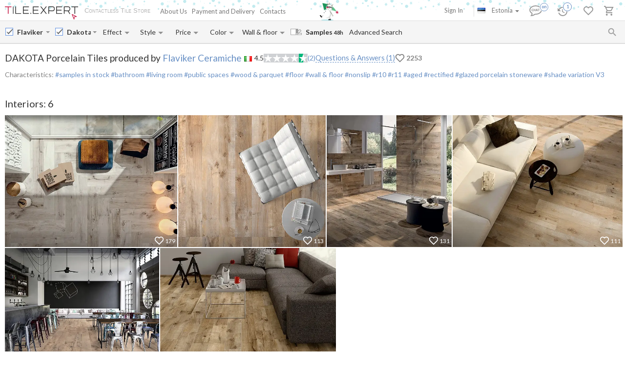

--- FILE ---
content_type: text/html; charset=UTF-8
request_url: https://tile.expert/en-ee/tile/flaviker/dakota
body_size: 37421
content:
<!DOCTYPE html><html id="html-ai8Y8J31" lang="en" data-locale="en-ee" data-ga="" data-debug="0" data-currency="EUR" data-measure="m" data-env="TE" data-logged="0" data-jwt="eyJ0eXAiOiJKV1QiLCJhbGciOiJIUzI1NiJ9.eyJzdWIiOiJlNDQ5MjUyYmRjYzhkOGI4NWU1YTRiNjI0N2Y4YjcwODA0MGExNmJkNjIxMDkxM2JiZWZlY2ZkMjAxYWUzMjI4In0.l0qAfaK7UL_upgufPQ7ILwp-oCZbOkaP1Ue-N8H4ado" data-user_channel="general#e449252bdcc8d8b85e5a4b6247f8b708040a16bd6210913bbefecfd201ae3228" data-centrifugo_connection_url="wss://centrifugo.tile.expert:8000/connection/websocket" data-token="e449252bdcc8d8b85e5a4b6247f8b708040a16bd6210913bbefecfd201ae3228" data-cons-online-attribute-url="https://tile.expert/en-ee/get_cons_online_attribute" data-tokenCF="2c98a2f513.SfAmaVo-JhPSgiYox-5fR7LzEKUr9ZeKEXfKMldtM5U.CLFuABVtFSaW2BF4oIhnDO2JdPVku9zbWTOzdiM_X80OgnJbEVx5WqrpUQ" data-auth-info="" ><head><script> window.dataLayer = window.dataLayer || []; function gtag(){dataLayer.push(arguments);} gtag('consent', 'default', { 'ad_storage': 'denied', 'analytics_storage': 'denied', 'ad_user_data': 'denied', 'ad_personalization': 'denied' }); setTimeout(function() { gtag('consent', 'update', { 'ad_storage': 'granted', 'analytics_storage': 'granted', 'ad_user_data': 'granted', 'ad_personalization': 'granted' }); }, 2000); </script><!-- Google Tag Manager --><script>(function(w,d,s,l,i){w[l]=w[l]||[];w[l].push({'gtm.start': new Date().getTime(),event:'gtm.js'});var f=d.getElementsByTagName(s)[0], j=d.createElement(s),dl=l!='dataLayer'?'&l='+l:'';j.async=true;j.src= 'https://www.googletagmanager.com/gtm.js?id='+i+dl;f.parentNode.insertBefore(j,f); })(window,document,'script','dataLayer','GTM-WCNQMZ8');</script><!-- End Google Tag Manager --><!-- Google tag (gtag.js) --><script async src="https://www.googletagmanager.com/gtag/js?id=AW-933319211"></script><script> window.dataLayer = window.dataLayer || []; function gtag() {dataLayer.push(arguments);} gtag('js', new Date()); gtag('config', 'G-P86R74GF8V'); gtag('consent', 'default', { 'ad_storage': 'denied', 'analytics_storage': 'denied', 'ad_user_data': 'denied', 'ad_personalization': 'denied' }); setTimeout(function() { gtag('consent', 'update', { 'ad_storage': 'granted', 'analytics_storage': 'granted', 'ad_user_data': 'granted', 'ad_personalization': 'granted' }); }, 2000); </script><meta charset="UTF-8" /><meta http-equiv="X-UA-Compatible" content="IE=Edge" /><meta http-equiv="x-dns-prefetch-control" content="on" /><meta name="viewport" content="width=device-width, initial-scale=1.0, maximum-scale=1" /><link type="image/x-icon" rel="icon" href="/faviconte.ico?1.6.17" /><link rel="apple-touch-icon" href="/apple-touch-icon-ipad-152.png" /><link rel="icon" href="/img/favicon_svg.svg" type="image/svg+xml" /><link rel="preconnect" href="https://img.tile.expert" /><link rel="preconnect" href="https://www.googletagmanager.com" /><link rel="preconnect" href="https://fonts.gstatic.com" /><link rel="stylesheet" href="https://fonts.googleapis.com/css?family=Lato:400,700,900,italic,bolditalic&display=swap" type="text/css" /><link rel="stylesheet" href="/_css/common-styles.min.css?1.6.17" /><link rel="preload" href="/fonts/MaterialIcons-Regular.woff2" as="font" type="font/woff2" crossorigin="anonymous" /><link rel="dns-prefetch" href="https://www.google.com" /><link rel="preload" href="/build/client-bundle.js?1.6.17" as="script" /><link rel="preload" href="/_js/lib-small.min.js?1.6.17" as="script" /><meta content="authenticity_token" name="csrf-param" /><meta content="7142d4cc23506ca97973.c3mdwRGqynqQV74mNEK5fg8Xf2Lx1Yer_xN9UYTh-i0.IwCqq1zziErDAdVLVnXUT2NiRwyHreuGsVIFG9KSkxUbEtWgIpmlFOQZ6w" name="csrf-token" /><meta name="format-detection" content="telephone=no" /><meta name="viewport" content="width=device-width, initial-scale=1.0, maximum-scale=1"/><meta name="keywords" content=""/><meta name="description" content="Flaviker Dakota tiles with online calculation of shipping costs and lead time to Estonia. Best prices. Courier delivery of samples in 48h. Customer reviews"/><meta property="og:type" content="website"/><meta property="og:title" content="Flaviker Dakota tiles. From &euro;25 in Italy +delivery to Estonia"/><meta property="og:description" content="Flaviker Dakota tiles with online calculation of shipping costs and lead time to Estonia. Best prices. Courier delivery of samples in 48h. Customer reviews samples in stock; bathroom; living room; public spaces; wood &amp; parquet; floor; wall &amp; floor; nonslip; R10; R11; aged; rectified; glazed porcelain stoneware; Shade variation V3"/><meta property="og:image" content="https://img.tile.expert/img_lb/flaviker/dakota/per_sito/main.jpg?64"/><meta property="og:image:width" content="467"/><meta property="og:image:height" content="326"/><meta property="og:image:type" content="image/jpeg"/><meta property="og:locale" content="en_EE"/><meta property="og:url" content="https://tile.expert/en-ee/tile/flaviker/dakota"/><meta property="og:site_name" content="Tile.Expert"/><meta name="Priority" content="1"/><meta name="locale" content="en_EE"/><link rel="alternate" hreflang="da-dk" href="https://tile.expert/da-dk/tile/flaviker/dakota" /><link rel="alternate" hreflang="de-at" href="https://tile.expert/de-at/tile/flaviker/dakota" /><link rel="alternate" hreflang="de-be" href="https://tile.expert/de-be/tile/flaviker/dakota" /><link rel="alternate" hreflang="de-de" href="https://tile.expert/de/tile/flaviker/dakota" /><link rel="alternate" hreflang="de-lu" href="https://tile.expert/de-lu/tile/flaviker/dakota" /><link rel="alternate" hreflang="de-ch" href="https://tile.expert/de-ch/tile/flaviker/dakota" /><link rel="alternate" hreflang="en-at" href="https://tile.expert/en-at/tile/flaviker/dakota" /><link rel="alternate" hreflang="en-be" href="https://tile.expert/en-be/tile/flaviker/dakota" /><link rel="alternate" hreflang="en-bg" href="https://tile.expert/en-bg/tile/flaviker/dakota" /><link rel="alternate" hreflang="en-ca" href="https://tile.expert/en-ca/tile/flaviker/dakota" /><link rel="alternate" hreflang="en-hr" href="https://tile.expert/en-hr/tile/flaviker/dakota" /><link rel="alternate" hreflang="en-cy" href="https://tile.expert/en-cy/tile/flaviker/dakota" /><link rel="alternate" hreflang="en-cz" href="https://tile.expert/en-cz/tile/flaviker/dakota" /><link rel="alternate" hreflang="en-dk" href="https://tile.expert/en-dk/tile/flaviker/dakota" /><link rel="alternate" hreflang="en-ee" href="https://tile.expert/en-ee/tile/flaviker/dakota" /><link rel="alternate" hreflang="en-fi" href="https://tile.expert/en-fi/tile/flaviker/dakota" /><link rel="alternate" hreflang="en-de" href="https://tile.expert/en-de/tile/flaviker/dakota" /><link rel="alternate" hreflang="en-gi" href="https://tile.expert/en-gi/tile/flaviker/dakota" /><link rel="alternate" hreflang="en-gr" href="https://tile.expert/en-gr/tile/flaviker/dakota" /><link rel="alternate" hreflang="en-hk" href="https://tile.expert/en-hk/tile/flaviker/dakota" /><link rel="alternate" hreflang="en-hu" href="https://tile.expert/en-hu/tile/flaviker/dakota" /><link rel="alternate" hreflang="en-ie" href="https://tile.expert/en-ie/tile/flaviker/dakota" /><link rel="alternate" hreflang="en-lv" href="https://tile.expert/en-lv/tile/flaviker/dakota" /><link rel="alternate" hreflang="en-lt" href="https://tile.expert/en-lt/tile/flaviker/dakota" /><link rel="alternate" hreflang="en-lu" href="https://tile.expert/en-lu/tile/flaviker/dakota" /><link rel="alternate" hreflang="en-mt" href="https://tile.expert/en-mt/tile/flaviker/dakota" /><link rel="alternate" hreflang="en-no" href="https://tile.expert/en-no/tile/flaviker/dakota" /><link rel="alternate" hreflang="en-pl" href="https://tile.expert/en-pl/tile/flaviker/dakota" /><link rel="alternate" hreflang="en-pt" href="https://tile.expert/en-pt/tile/flaviker/dakota" /><link rel="alternate" hreflang="en-ro" href="https://tile.expert/en-ro/tile/flaviker/dakota" /><link rel="alternate" hreflang="en-sg" href="https://tile.expert/en-sg/tile/flaviker/dakota" /><link rel="alternate" hreflang="en-sk" href="https://tile.expert/en-sk/tile/flaviker/dakota" /><link rel="alternate" hreflang="en-si" href="https://tile.expert/en-si/tile/flaviker/dakota" /><link rel="alternate" hreflang="en-se" href="https://tile.expert/en-se/tile/flaviker/dakota" /><link rel="alternate" hreflang="en-ch" href="https://tile.expert/en-ch/tile/flaviker/dakota" /><link rel="alternate" hreflang="en-gb" href="https://tile.expert/en-gb/tile/flaviker/dakota" /><link rel="alternate" hreflang="x-default" href="https://tile.expert/en-us/tile/flaviker/dakota" /><link rel="alternate" hreflang="es-pt" href="https://tile.expert/es-pt/tile/flaviker/dakota" /><link rel="alternate" hreflang="es-es" href="https://tile.expert/es/tile/flaviker/dakota" /><link rel="alternate" hreflang="fr-be" href="https://tile.expert/fr-be/tile/flaviker/dakota" /><link rel="alternate" hreflang="fr-ca" href="https://tile.expert/fr-ca/tile/flaviker/dakota" /><link rel="alternate" hreflang="fr-fr" href="https://tile.expert/fr/tile/flaviker/dakota" /><link rel="alternate" hreflang="fr-lu" href="https://tile.expert/fr-lu/tile/flaviker/dakota" /><link rel="alternate" hreflang="fr-ch" href="https://tile.expert/fr-ch/tile/flaviker/dakota" /><link rel="alternate" hreflang="it-it" href="https://tile.expert/it/tile/flaviker/dakota" /><link rel="alternate" hreflang="it-ch" href="https://tile.expert/it-ch/tile/flaviker/dakota" /><link rel="alternate" hreflang="nl-be" href="https://tile.expert/nl-be/tile/flaviker/dakota" /><link rel="alternate" hreflang="nl-nl" href="https://tile.expert/nl/tile/flaviker/dakota" /><link rel="alternate" hreflang="no-no" href="https://tile.expert/no/tile/flaviker/dakota" /><link rel="alternate" hreflang="pl-pl" href="https://tile.expert/pl/tile/flaviker/dakota" /><link rel="alternate" hreflang="fi-fi" href="https://tile.expert/fi/tile/flaviker/dakota" /><link rel="alternate" hreflang="sv-fi" href="https://tile.expert/sv-fi/tile/flaviker/dakota" /><link rel="alternate" hreflang="sv-se" href="https://tile.expert/sv-se/tile/flaviker/dakota" /><link rel="alternate" hreflang="pt-pt" href="https://tile.expert/pt/tile/flaviker/dakota" /><link rel="canonical" href="https://tile.expert/en-ee/tile/flaviker/dakota" /><meta name="msvalidate.01" content="465EFDDEC49D260187BF1FAF4F2FEB88" /><meta name="timestamp" content="1765639204" /><title> Flaviker Dakota tiles. From &euro;25 in Italy +delivery to Estonia </title><link rel="stylesheet" href="/_css/collection.min.css?1.6.17"/><link href="/build/stylesheets/common_components.css?1.6.17" rel="stylesheet"/><script type="application/ld+json" rel="no"> { "@context": "https://schema.org/", "@type": "Product", "mpn": "3244903", "sku": "С000294870", "name": "Dakota Porcelain Tiles produced by Flaviker Ceramiche", "image": ["https://img.tile.expert/img_lb/flaviker/dakota/per_sito/ambienti/z_7220_flaviker-dakota--10-.webp?64", "https://img.tile.expert/img_lb/flaviker/dakota/per_sito/ambienti/z_dakota-01-naturale-b.webp?64", "https://img.tile.expert/img_lb/flaviker/dakota/per_sito/ambienti/z_125_amb_33_serie_dakota_amb_6_alta_avana_1.webp?64", "https://img.tile.expert/img_lb/flaviker/dakota/per_sito/ambienti/z_prodotti-118662-rel557f5cca54034e6591c80320cce6a07e.webp?64", "https://img.tile.expert/img_lb/flaviker/dakota/per_sito/ambienti/z_dakota-05-reserve-naturale-fam-b.webp?64", "https://img.tile.expert/img_lb/flaviker/dakota/per_sito/ambienti/z_prodotti-118662-releb3f0da8230f438da01c512f5a74b8ed.webp?64"], "description": "samples in stock; bathroom; living room; public spaces; wood & parquet; floor; wall & floor; nonslip; R10; R11; aged; rectified; glazed porcelain stoneware; Shade variation V3", "countryOfOrigin": "Italy", "brand": { "@type": "Brand", "name": "Flaviker Ceramiche" }, "material": "Glazed porcelain stoneware", "offers": { "@type": "Offer", "priceCurrency": "EUR", "price": "25.65", "itemCondition": "https://schema.org/NewCondition", "availability": "https://schema.org/InStock", "seller": { "@type": "Organization", "name": "Tile.Expert" }, "url": "https://tile.expert/en-ee/tile/flaviker/dakota" } ,"aggregateRating": { "@type": "AggregateRating", "ratingValue": "4.5", "reviewCount": "2", "bestRating": "5" }, "review": [ { "@type": "Review", "author": { "@type": "Person", "name": "customer" }, "datePublished": "2024-02-18", "description": "Overall quality materials that look great. However, one of the prints wood knots look like smudges. So I ended up not using those tiles.", "reviewRating": { "@type": "Rating", "ratingValue": "4", "bestRating": "5", "worstRating": "1" } } ,{ "@type": "Review", "author": { "@type": "Person", "name": "Menzel" }, "datePublished": "2017-07-02", "description": "Schauen Natur noch Besser aus wie am Foto. Freue mich schon auf mein neues Bad.", "reviewRating": { "@type": "Rating", "ratingValue": "5", "bestRating": "5", "worstRating": "1" } } ] } </script></head><body id="body" class="clearfix collection-active"><!-- Google Tag Manager (noscript) --><noscript><iframe src="https://www.googletagmanager.com/ns.html?id=GTM-WCNQMZ8" height="0" width="0" style="display:none;visibility:hidden"></iframe></noscript><!-- End Google Tag Manager (noscript) --><div class="data-confirm" data-confirm-yes="Yes" data-confirm-no="No" data-confirm-ok="Ok" data-confirm-header="Attention"></div><div class="data-confirm-sample" data-confirm-sample-title="{1} You have selected %d% samples. Are you sure you would like to order them?|{2}You have selected %d% samples. Are you sure you would like to order them?|{3}You have selected %d% samples. Are you sure you would like to order them?" data-confirm-sample-text="" ></div><div class="data-toastmessage" data-header-warning="Attention" data-header-error="Error" data-header-success="Success" ></div><div class="swipe-area-menu-open"></div><div class="overlay-bg"></div><div class="lining"></div><div class="set-z-index"></div><div class="wrap-content js-wrap-content" ><div class="permission-granting-popup"><div class="logo"></div><div class="text">Receive browser push notifications about order modifications, chat communications, and new messages.</div><div class="buttons"><div class="button-wrapper"><div class="button refuse js-permission-refuse">Refuse</div></div><div class="button-wrapper"><div class="button accept js-permission-accept">Allow</div></div></div></div><div class="sphinx-search-block js-sphinx-search"><span class="sphinx-search-close"><span class="hidden-xs material-icons">&#xE5CD;</span><span class="visible-xs"><svg width="14" height="14" viewBox="0 0 14 14" fill="none" xmlns="http://www.w3.org/2000/svg"><path d="M14 1.4L12.6 0L7 5.6L1.4 0L0 1.4L5.6 7L0 12.6L1.4 14L7 8.4L12.6 14L14 12.6L8.4 7L14 1.4Z" fill="#777777" /></svg></span></span><div class="sphinx-input-wrapper"><label
    		for="SearchOfSphinxInput"
    		class="sphinx-input-label hidden-xs material-icons"
    		id="SearchOfSphinxButton"
    	>&#xE8B6;</label><input type="text" id="SearchOfSphinxInput"
           	   data-url="/en-ee/search-suggester"
           	   class="sphinx-input js-sphinx-input"
           	   placeholder="Search..."
           	   data-action="/en-ee/search"
           	   data-value-empty="Search..."
           	   data-alert-message="Allowed query length is 3 to 100 characters" /><span class="sphinx-input-clear material-icons">&#xE5CD;</span><a href="/en-ee/search?q="
    	   class="sphinx-submit-button js-submit-button js-search-query-submit-button"
    	   data-initial-href="/en-ee/search?q="
    	><span
    			class="sphinx-input-preloader ladda-button"
    			data-style="zoom-in"
    			data-spinner-color="#777"
    		></span><span class="hidden-xs">Site Search</span><span class="visible-xs material-icons">&#xE8B6;</span></a></div><div class="s-r-suggester-wrapper"><div class="s-r-suggester-list"></div><div class="s-r-more-link-wrapper"><a href="/en-ee/search?q="
      		   class="s-r-more-link js-submit-button js-search-query-submit-button"
      		   data-initial-href="/en-ee/search?q="
      		>View all search results</a></div></div></div><script>
!function(){try{var e=document,r=sessionStorage,t=location.href,s=e.referrer,a=r.getItem('searchData');if(a)if(t===(a=JSON.parse(a)).referrer){var u=e.querySelector('.js-sphinx-search'),o=e.querySelector('.js-sphinx-input');e.querySelector('.s-r-suggester-list').innerHTML=a.results,e.querySelector('.s-r-suggester-wrapper').style.display='block',u.className=u.getAttribute('class')+' shown',u.setAttribute('data-results-loaded','true'),o.value=a.query,setTimeout(function(){o.focus()},250),r.removeItem('searchData')}else s!==a.referrer&&s!==t&&''!==s&&r.removeItem('searchData')}catch(e){}}();
</script><header data-html2canvas-move="#header-wrapper" class="top-menu clearfix"><div class="top-menu-wrapper"><!--noindex--><section class="left-part js-main-menu-wrapper"><div class="logo-box pull-left js-sibling-main-menu"><span class="toggle-menu" data-toggle="offcanvas" data-target="#sidebar-nav"><i class="material-icons">&#xE5D2;</i></span><a id="logo_img" class="logo-img" href="/en-ee" title="Home"></a><span class="slogan-block">Contactless Tile Store</span></div><span data-html2canvas-ignore="true"><ul class="menu top-dropdown-links js-main-menu list-inline pull-left hidden-xs"><li class="about-us-li" data-cls=".ul-about-us"><a href="/en-ee/docs/about">
			About Us
			
		</a></li><li class="payment-li" data-cls=".ul-payment"><a class="payment" href="/en-ee/docs/payment">
			Payment and Delivery
			<span class="sprite-paypal-verified"></span></a></li><li class="contacts-li" data-cls=".ul-contacts"><a href="/en-ee/contacts">
			Contacts
			
		</a></li><li class="more-opt js-drop-menu-items hidden"><i class="material-icons">&#xE5D4;</i><ul class="more-items"><li class="ul-about-us"><a href="/en-ee/docs/about">
					About Us
				</a></li><li class="ul-payment"><a class="payment" href="/en-ee/docs/payment">
					Payment and Delivery
				</a></li><li class="ul-contacts"><a href="/en-ee/contacts">
					Contacts
				</a></li></ul></li></ul></span></section><img src="/img/Cristmass/snowman_2026.png" class="snowmanImg" loading="lazy" width="41" height="38"/><section data-html2canvas-ignore="true" class="right-part"><ul class="list-inline list-user-menu js-list-user-menu pull-right" data-user-menu><li class="setting-item user-menu-item-mobile user-menu-item"><a href="/en-ee/login"><i class="material-icons">&#xE8A6;</i></a><div class="collapse dropdown-user-menu" id="collapseRegTop"><ul class="menuRegMobile" ><li><a class="login reg-menu-title" href="/en-ee/login">Sign In</a></li><li class="payment-item"><a class="register reg-menu-title"
				   href="/en-ee/registration">Sign Up</a></li></ul></div></li><!-- [debug] Initial unread count: 0 --><li class="user-menu-item order-discus js-first-visit-discuss"
            data-url="send/client/msg"
            data-id-client="client_id"
            data-close-url="/en-ee/cookie/helloclose"
            data-hover-item
        ><a class="order-discus help-tooltip js-chat-button-link"
				id="chat-widget-btn"
				            ><svg
    version="1.1" id="chat-icon" xmlns="http://www.w3.org/2000/svg" xmlns:xlink="http://www.w3.org/1999/xlink"
    width="40" height="30" x="0px" y="0px" viewBox="0 0 41.1 28.8" xml:space="preserve"
                class="chat-btn" 
><path class="chat-icon-el-0" d="M1.2,15.9c0,2.7,1.7,5.2,4.6,6.9l0,0c0,1.9-0.8,4.1-1.5,4.9c3,0,6.1-1.5,7.6-2.9h1.5c6.7,0,12.2-4,12.2-8.8
        s-5.4-8.8-12.2-8.8S1.2,11,1.2,15.9" /><circle class="chat-icon-el-1" cx="31.3" cy="9.8" r="9.8"/><circle class="chat-icon-el-2" id="chat-icon-circle" cx="31.2" cy="9.8" r="8.3" /><g><path class="chat-icon-el-4" d="M7.4,17.4l-0.1,0.9c-0.4,0.1-0.8,0.1-1.1,0.1c-0.9,0-1.6-0.3-2.1-0.8s-0.7-1.1-0.7-1.8c0-0.7,0.3-1.4,0.8-2
            S5.4,13,6.3,13c0.3,0,0.6,0,0.9,0.1l-0.2,1c-0.3-0.1-0.6-0.2-0.9-0.2c-0.5,0-0.9,0.2-1.2,0.5c-0.3,0.3-0.4,0.8-0.4,1.2
            c0,0.5,0.2,0.9,0.5,1.3c0.3,0.4,0.8,0.6,1.3,0.6C6.6,17.6,7,17.5,7.4,17.4z" /><path class="chat-icon-el-4" d="M12.4,18.4h-1.1c0-0.9,0-1.6,0-2.3h-2c0,0.6,0,1.3,0,2.3H8.2c0-0.9,0.1-1.8,0.1-2.7c0-0.9,0-1.8-0.1-2.5h1.1
            c0,0.7,0,1.4,0,2.1h2c0-0.6,0-1.3,0-2.1h1.1c0,0.7-0.1,1.5-0.1,2.5S12.3,17.6,12.4,18.4z" /><path class="chat-icon-el-4" d="M18.1,18.4h-1.3c0-0.2-0.1-0.7-0.4-1.5h-1.8c-0.3,0.8-0.4,1.3-0.4,1.5H13c0-0.1,0.3-1,0.9-2.6
            c0.6-1.6,0.9-2.5,0.9-2.6h1.5c0,0.2,0.3,1,0.8,2.6C17.8,17.4,18.1,18.2,18.1,18.4z M16.2,16.1c-0.5-1.4-0.7-2.1-0.7-2.2h-0.1
            c0,0.1-0.2,0.8-0.7,2.2H16.2z" /><path class="chat-icon-el-4" d="M22.1,13.2v0.9c-0.5,0-1-0.1-1.5-0.1c0,0.5,0,1.1,0,1.7c0,1,0,1.9,0,2.7h-1.1c0-0.8,0.1-1.8,0.1-2.7
            c0-0.6,0-1.2,0-1.7c-0.4,0-0.9,0-1.5,0.1v-0.9C18.1,13.2,22.1,13.2,22.1,13.2z" /></g><text class="chat-status-off chat-icon-text" transform="translate(25, 13)">off</text><text class="chat-status-on chat-icon-text" transform="translate(26, 12)">on</text><text
        id="chat-messages-count"
        class="chat-icon-text chat-btn-msgs-count single-digit-unread-count"
        textLength="10px"
    >
            0
        </text></svg></a><div class="order-discus-block popup-block"
                data-no-new-messages-tooltip-text="Chat with Customer Support"
                data-new-messages-tooltip-text="Unread messages"
            >
                                    Chat with Customer Support
                            </div></li><li class="watch-menu user-menu-item hidden-xs" data-hover-item><meta name="urlSetHistory" content="/en-ee/history/save" property="" /><a class="watch help-tooltip active"
			href="/en-ee/history"><i class="watch-added-to-project"><svg width="30px" height="29px" viewBox="0 0 30 29" version="1.1"><g stroke="none" stroke-width="1" fill="none" fill-rule="evenodd"><g transform="translate(-62.000000, -6.000000)"><g transform="translate(62.000000, 7.000000)"><path d="M9,14 L9,19.11 L13.71,21.9 L14.5,20.62 L10.5,18.25 L10.5,14 L9,14 Z M10.5,9 C6.97,9 3.91,10.92 2.27,13.77 L0,11.5 L0,18 L6.5,18 L3.75,15.25 C4.96,12.73 7.5,11 10.5,11 C14.6421356,11 18,14.3578644 18,18.5 C18,22.6421356 14.6421356,26 10.5,26 C7.23,26 4.47,23.91 3.44,21 L1.34,21 C2.44,25.03 6.11,28 10.5,28 C15.74,28 20,23.75 20,18.5 C20,15.9804433 18.99911,13.5640812 17.2175144,11.7824856 C15.4359188,10.00089 13.0195567,9 10.5,9 Z" fill="#9A9A9A" fill-rule="nonzero"></path><circle stroke="#FFFFFF" stroke-width="1.5" fill="#FFFFFF" cx="20" cy="9" r="9"></circle><circle stroke="#6890C5" stroke-width="1.5" fill="#FFFFFF" cx="20" cy="9" r="8"></circle></g></g></g></svg></i><i class="watch-not-added-to-project"><svg width="21px" height="20px" viewBox="0 0 21 20" version="1.1" ><g stroke="none" stroke-width="1" fill="none" fill-rule="evenodd"><g transform="translate(-62.000000, -65.000000)" fill="#9A9A9A" fill-rule="nonzero"><g transform="translate(62.000000, 65.000000)"><path d="M9.45,5.25 L9.45,10.6155 L14.3955,13.545 L15.225,12.201 L11.025,9.7125 L11.025,5.25 L9.45,5.25 Z M11.025,0 C7.3185,0 4.1055,2.016 2.3835,5.0085 L0,2.625 L0,9.45 L6.825,9.45 L3.9375,6.5625 C5.208,3.9165 7.875,2.1 11.025,2.1 C15.3742424,2.1 18.9,5.6257576 18.9,9.975 C18.9,14.3242424 15.3742424,17.85 11.025,17.85 C7.5915,17.85 4.6935,15.6555 3.612,12.6 L1.407,12.6 C2.562,16.8315 6.4155,19.95 11.025,19.95 C16.527,19.95 21,15.4875 21,9.975 C21,7.32946551 19.9490655,4.79228523 18.0783901,2.92160986 C16.2077148,1.05093448 13.6705345,-6.99440506e-16 11.025,0 Z" id="Shape"></path></g></g></g></svg></i><span class="user-history-pages-count val" data-count="1">1</span></a><div class="watch-block popup-block popup-block-last-visits isEmptyList"><div class='block-header'><h5><span class="title">History</span>&nbsp;
					<a href="/en-ee/history">
						(<span class="watch-count user-history-pages-count">1</span>)
					</a></h5></div><div class="block-watch-content"
				 data-action="/en-ee/last-history"
				 role="insert-list"
				 data-list-load="false"
			></div></div></li><li class="idea-menu user-menu-item" data-hover-item data-type-project="idea"><a class="star idea-iorder help-tooltipnformer"
		   		   href="/en-ee/ideabook"
		><i class="idea-added-to-project" id="logic_ideasInProjectIcon"><svg width="29" height="30" viewBox="0 0 29 30" fill="none" xmlns="http://www.w3.org/2000/svg"><path
    transform="translate(0.000000, 11.000000)" d="M17.57 2.44C18.4866 3.36024 19.0012 4.60616 19.0012 5.905C19.0012 7.20384 18.4866 8.44976 17.57 9.37L9.99999 17L2.42999 9.37C1.74923 8.68465 1.28576 7.81371 1.09759 6.86623C0.909428 5.91874 1.00493 4.9368 1.37214 4.04333C1.73935 3.14985 2.36195 2.38455 3.16201 1.84321C3.96207 1.30188 4.90403 1.00857 5.86999 1C7.16163 1.00784 8.39794 1.52536 9.30999 2.44C9.57599 2.70322 9.80782 2.99888 9.99999 3.32C10.1922 2.99888 10.424 2.70322 10.69 2.44C11.1394 1.98405 11.6749 1.62199 12.2655 1.37486C12.856 1.12774 13.4898 1.00047 14.13 1.00047C14.7702 1.00047 15.404 1.12774 15.9945 1.37486C16.5851 1.62199 17.1206 1.98405 17.57 2.44V2.44Z"
        stroke="currentColor"
    stroke-width="2"
    stroke-linecap="round"
    stroke-linejoin="round"
    fill="none !important"
  /></svg></i><i class="idea-not-added-to-project" id="logic_noIdeasInProjectIcon"><svg width="21" height="18" viewBox="0 0 21 18" fill="none" xmlns="http://www.w3.org/2000/svg"><path d="M17.57 2.44C18.4866 3.36024 19.0012 4.60616 19.0012 5.905C19.0012 7.20384 18.4866 8.44976 17.57 9.37L9.99999 17L2.42999 9.37C1.74923 8.68465 1.28576 7.81371 1.09759 6.86623C0.909428 5.91874 1.00493 4.9368 1.37214 4.04333C1.73935 3.14985 2.36195 2.38455 3.16201 1.84321C3.96207 1.30188 4.90403 1.00857 5.86999 1C7.16163 1.00784 8.39794 1.52536 9.30999 2.44C9.57599 2.70322 9.80782 2.99888 9.99999 3.32C10.1922 2.99888 10.424 2.70322 10.69 2.44C11.1394 1.98405 11.6749 1.62199 12.2655 1.37486C12.856 1.12774 13.4898 1.00047 14.13 1.00047C14.7702 1.00047 15.404 1.12774 15.9945 1.37486C16.5851 1.62199 17.1206 1.98405 17.57 2.44V2.44Z" stroke="#9A9A9A" stroke-width="2" stroke-linecap="round" stroke-linejoin="round"/></svg></i><span class="val ideas_count" id="logic_orderIdeasCount" data-change-count="0">0</span><div data-idea-add-block><div class="icon-idea"><div class="sprite-idea-added"></div></div><div class="txt-idea js-txt" data-add="Interior added to %project%"
					 data-del="Interior removed from Favorites"
					 data-move="Interior has been moved"
				></div><div class="arrow-add"></div><div class="arrow-add-bg"></div></div></a><div class="hidden"><div class="no-login js-no-login no-login-block js-no-login-idea"><div class="no-login-body"><a href="/en-ee/login">Sign in</a> or <a href="/en-ee/registration">sign up</a> to save your Favorites for future visits.
	</div><div class="no-login-btn js-no-login-btn">
		Ok. Don&#039;t show again
	</div></div></div><div class="idea-block hidden-xs popup-block isEmptyList"><div class='block-header'><h5><span class="title">Favorites</span>&nbsp;
					<span>(&nbsp;</span><a class="count-ideas" href="#" data-change-count=0 data-count="0"> 0 </a><span> interiors </span><span>&nbsp;)</span></h5><div class="add-btn-block" data-proj-btn-block><span class="add-project-btn" role="add-project-btn"><svg 
  class='add-cross'
  width='18'
  height='18'
  viewBox='0 0 18 18'
  fill='none' xmlns='http://www.w3.org/2000/svg'
><path 
    fill-rule='evenodd' 
    clip-rule='evenodd' 
    d='M10.2 0H8.19995V7.2H0V9.2H8.19995V18H10.2V9.2H18V7.2H10.2V0Z'
    fill='#6890C5'
  /></svg></span><div class="new-project-form"><input type="text" placeholder="New project"/><span role="add-proj-btn" data-action="/en-ee/json/ideabook/create"></span><span role="cancel-proj-btn"></span></div></div></div><div class="block-idea-content block-content"
				 data-action="/en-ee/ideabook/last"
				 role="insert-list"
				 data-list-load="false"
			></div></div></li><li class="order-menu js-order-menu user-menu-item js-hovered-item" data-hover-item data-type-project="order"><meta name="urlArticleInfo" content="/en-ee/json/article/settings/0" property="" /><a class="order help-tooltip"
								href="/en-ee/orders"
			><i class="order-added-to-project" id="logic_ordersInProjectIcon"><svg width="30px" height="29px" viewBox="0 0 30 29" version="1.1"><g stroke="none" stroke-width="1" fill="none" fill-rule="evenodd"><g transform="translate(-165.000000, -6.000000)"><g transform="translate(165.000000, 7.000000)"><polygon fill="#9A9A9A" points="9.50448585 10 19.6440268 10 18.581691 12 9.50448585 12"></polygon><path d="M7.59144237,12 L10.4382333,12 L10.4382333,10 L7.59144237,10 L5.69358178,10 L2.84679089,10 L2.84679089,12 L5.69358178,12 M5.69358178,24 C4.64542232,24 3.79572119,24.8954305 3.79572119,26 C3.79572119,27.1045695 4.64542232,28 5.69358178,28 C6.74174124,28 7.59144237,27.1045695 7.59144237,26 C7.59144237,24.8954305 6.74174124,24 5.69358178,24 Z M15.1828847,24 C14.1347253,24 13.2850242,24.8954305 13.2850242,26 C13.2850242,27.1045695 14.1347253,28 15.1828847,28 C16.2310442,28 17.0807453,27.1045695 17.0807453,26 C17.0807453,24.8954305 16.2310442,24 15.1828847,24 Z M5.85489993,20.75 L5.88336784,20.63 L6.73740511,19 L13.8069358,19 C14.5186335,19 15.1449275,18.59 15.4675638,17.97 L19.1304348,10.96 L17.4792961,10 L16.4259834,12 L13.8069358,17 L7.14544513,17 L7.0220842,16.73 L4.89648033,12 L3.99499655,10 L3.10300207,8 L0,8 L0,10 L1.89786059,10 L5.31400966,17.59 L4.03295376,20.04 C3.88112491,20.32 3.79572119,20.65 3.79572119,21 C3.79572119,22.1045695 4.64542232,23 5.69358178,23 L17.0807453,23 L17.0807453,21 L6.09213251,21" fill="#9A9A9A" fill-rule="nonzero"></path><circle  stroke="#FFFFFF" stroke-width="1.5" fill="#FFFFFF" fill-rule="nonzero" cx="20" cy="9" r="9"></circle><circle  stroke="#6890C5" stroke-width="1.5" fill="#FFFFFF" fill-rule="nonzero" cx="20" cy="9" r="8"></circle></g></g></g></svg></i><i class="order-not-added-to-project" id="logic_noOrdersInProjectIcon"><svg width="20px" height="20px" viewBox="0 0 20 20" version="1.1" ><g stroke="none" stroke-width="1" fill="none" fill-rule="evenodd"><g transform="translate(-165.000000, -65.000000)" fill="#9A9A9A"><g transform="translate(165.000000, 65.000000)"><polygon  points="9.50448585 2 19.6440268 2 18.581691 4 9.50448585 4"></polygon><path d="M7.59144237,4 L10.4382333,4 L10.4382333,2 L7.59144237,2 L5.69358178,2 L2.84679089,2 L2.84679089,4 L5.69358178,4 M5.69358178,16 C4.64542232,16 3.79572119,16.8954305 3.79572119,18 C3.79572119,19.1045695 4.64542232,20 5.69358178,20 C6.74174124,20 7.59144237,19.1045695 7.59144237,18 C7.59144237,16.8954305 6.74174124,16 5.69358178,16 Z M15.1828847,16 C14.1347253,16 13.2850242,16.8954305 13.2850242,18 C13.2850242,19.1045695 14.1347253,20 15.1828847,20 C16.2310442,20 17.0807453,19.1045695 17.0807453,18 C17.0807453,16.8954305 16.2310442,16 15.1828847,16 Z M5.85489993,12.75 L5.88336784,12.63 L6.73740511,11 L13.8069358,11 C14.5186335,11 15.1449275,10.59 15.4675638,9.97 L19.1304348,2.96 L17.4792961,2 L16.4259834,4 L13.8069358,9 L7.14544513,9 L7.0220842,8.73 L4.89648033,4 L3.99499655,2 L3.10300207,0 L0,0 L0,2 L1.89786059,2 L5.31400966,9.59 L4.03295376,12.04 C3.88112491,12.32 3.79572119,12.65 3.79572119,13 C3.79572119,14.1045695 4.64542232,15 5.69358178,15 L17.0807453,15 L17.0807453,13 L6.09213251,13" fill-rule="nonzero"></path></g></g></g></svg></i><span
					class="val"
					id="logic_orderArticlesCount"
					data-change-count=0
				>
					0
				</span><div data-order-add-block><div class="icon-order"><div class="sprite-order-added"></div></div><div class="txt-order js-txt"
						 data-add="The item has been added to your order"
						 data-del="The item has been removed from your order"
					></div><div class="arrow-add"></div><div class="arrow-add-bg"></div></div></a><div class="order-block hidden-xs popup-block isEmptyList"><div class='block-header'><h5><span class='title'>Orders</span>&nbsp;
						<span>(&nbsp;</span><a class="articles-count"
							href="/en-ee/orders"
							data-change-count=0> 0 </a><span id="aNameTrns"
								data-item-phrase="Items"
								data-trans-count="Item"
								data-trans-counts="Items"
								data-trans-counts-d="Items"
						>
							Items</span><span>&nbsp;)</span><span class="count-orders hidden" data-count="0">0</span></h5><div class="add-btn-block" data-proj-btn-block><span class="add-project-btn" role="add-project-btn"><svg 
  class='add-cross'
  width='18'
  height='18'
  viewBox='0 0 18 18'
  fill='none' xmlns='http://www.w3.org/2000/svg'
><path 
    fill-rule='evenodd' 
    clip-rule='evenodd' 
    d='M10.2 0H8.19995V7.2H0V9.2H8.19995V18H10.2V9.2H18V7.2H10.2V0Z'
    fill='#6890C5'
  /></svg></span><div class="new-project-form"><input type="text" placeholder="Draft Order"/><span role="add-proj-btn" data-action="/en-ee/json/buy-order/create"></span><span role="cancel-proj-btn"></span></div></div></div><div class="block-order-content block-content"
					data-action="/en-ee/last_buy-orders"
					role="insert-list"
					data-list-load="false"
				></div></div><div
				id="order_no_login_alert"
				class="popup-block no-login-popup"
			><div class="no-login js-no-login no-login-block js-no-login-order"><div class="no-login-header">
            Attention!
        </div><div class="no-login-body"><a href="/en-ee/login">Sign in</a> or <a href="/en-ee/registration">sign up</a> to save your shopping cart for future visits.
	</div><div class="no-login-btn js-no-login-btn">
		Ok. Don&#039;t show again
	</div></div></div></li></ul><div class="sphinx-button-mobile js-sphinx-button"><svg width="20px" height="20px" viewBox="0 0 20 20" version="1.1" xmlns="http://www.w3.org/2000/svg" xmlns:xlink="http://www.w3.org/1999/xlink"><g stroke="none" stroke-width="1" fill="none" fill-rule="evenodd" transform="translate(-245.000000, -126.000000)"><g transform="translate(245.000000, 126.000000)" fill="#9A9A9A" fill-rule="nonzero"><path d="M7.42857143,5.07530526e-16 C11.5312581,2.0301221e-15 14.8571429,3.32588472 14.8571429,7.42857143 C14.8571429,9.26857143 14.1828571,10.96 13.0742857,12.2628571 L13.3828571,12.5714286 L14.2857143,12.5714286 L20,18.2857143 L18.2857143,20 L12.5714286,14.2857143 L12.5714286,13.3828571 L12.2628571,13.0742857 C10.96,14.1828571 9.26857143,14.8571429 7.42857143,14.8571429 C3.32588472,14.8571429 5.07530526e-16,11.5312581 0,7.42857143 C-2.53765263e-15,3.32588472 3.32588472,5.07530526e-16 7.42857143,5.07530526e-16 Z M7.42857143,2.28571429 C4.57142857,2.28571429 2.28571429,4.57142857 2.28571429,7.42857143 C2.28571429,10.2857143 4.57142857,12.5714286 7.42857143,12.5714286 C10.2857143,12.5714286 12.5714286,10.2857143 12.5714286,7.42857143 C12.5714286,4.57142857 10.2857143,2.28571429 7.42857143,2.28571429 Z"></path></g></g></svg></div><div class="login-locale-block js-login-locale-block"><div class="simple-tab"><div class="list-tabs"><div class="wrap-user-name-sub"><div class="wrap-user-name tab-title"><span class="user-name title-name"><span class='name-alias'><a class="login" href="/en-ee/login">
													Sign In
												</a></span><span class="user-icon"><a href="/en-ee/login"><i class="material-icons">&#xE8A6;</i></a></span></span></div></div><div class="wrap-title-change-location js-wrap-title-change-location tab-title" 
								 data-tab-id="#lang_tab" 
								 role="show-tab-content"
							><span class="title-name" data-loc-status-block><span class="flag flag-ee"></span><span class='name-alias'>
											Estonia
										</span></span></div></div><div class="content-tabs"><div class="tab-block wrap-profile-block" id="login_tab" data-tab-content></div><div class="tab-block wrap-change-location" id="lang_tab" data-tab-content><div class="change-location js-change-location"
     data-autodetect-lang=en
     data-bg="0"
     ><div class="edit-location"><div class="te-logo"><img src="/img/TE.svg" alt="tile expert" /><span>Online Store of Italian Tiles</span></div><div class="edit-form"><form action="" method="post"><div class="field country"><label
        for="country"
        data-trans-ru="Доставка в"
        data-trans-en="Delivery to"
        data-trans-it="Consegna in"
        data-trans-es="Cambiar país"
        data-trans-fr="Pays de livraison"
        data-trans-de="Lieferung nach"
        data-trans-pl="Dostawa do"
        data-trans-nl="Bezorgen naar"
        data-trans-fi="Toimitusmaa"
        data-trans-sv="Leverans till"
        data-trans-da="Levering til"
        data-trans-no="Levering til"
        data-trans-pt="Entrega para"
        class="label js-change-phrase data-trans"
    >
        Delivery to
    </label><div class="simple-list-drop-container country-block"><div class="list-drop-active" role="show-list-drop"><input id="country" type="text" class="active-status" placeholder="" /></div><ul class="simple-list-drop js-simple-list-drop" id=""><li class="group-name">Popular Countries</li><li                     class="simple-list-item js-popular-country data-trans-country "
                    data-prior-lang="fi|sv|en"
                    data-simpledrop-value="fi"
                    data-simpledrop-text="Finland"
                    data-trans-ru="Финляндия"
                    data-trans-en="Finland"
                    data-trans-it="Finlandia"
                    data-trans-es="Finlandia"
                    data-trans-fr="Finlande"
                    data-trans-de="Finnland"
                    data-trans-pl="Finlandia"
                    data-trans-nl="Finland"
                    data-trans-fi="Suomi"
                    data-trans-sv="Finland"
                    data-trans-da="Finland"
                    data-trans-no="Finland"
                    data-trans-pt="Finlândia"
                ><span data-simpledrop-thumb class="thumb flag flag-fi"></span><span class="name">Finland</span></li><li                     class="simple-list-item js-popular-country data-trans-country "
                    data-prior-lang="fr"
                    data-simpledrop-value="fr"
                    data-simpledrop-text="France"
                    data-trans-ru="Франция"
                    data-trans-en="France"
                    data-trans-it="Francia"
                    data-trans-es="Francia"
                    data-trans-fr="France"
                    data-trans-de="Frankreich"
                    data-trans-pl="Francja"
                    data-trans-nl="Frankrijk"
                    data-trans-fi="Ranska"
                    data-trans-sv="Frankrike"
                    data-trans-da="Frankrig"
                    data-trans-no="Frankrike"
                    data-trans-pt="França"
                ><span data-simpledrop-thumb class="thumb flag flag-fr"></span><span class="name">France</span></li><li                     class="simple-list-item js-popular-country data-trans-country "
                    data-prior-lang="de|en"
                    data-simpledrop-value="de"
                    data-simpledrop-text="Germany"
                    data-trans-ru="Германия"
                    data-trans-en="Germany"
                    data-trans-it="Germania"
                    data-trans-es="Alemania"
                    data-trans-fr="Allemagne"
                    data-trans-de="Deutschland"
                    data-trans-pl="Niemcy"
                    data-trans-nl="Duitsland"
                    data-trans-fi="Saksa"
                    data-trans-sv="Tyskland"
                    data-trans-da="Tyskland"
                    data-trans-no="Tyskland"
                    data-trans-pt="Alemanha"
                ><span data-simpledrop-thumb class="thumb flag flag-de"></span><span class="name">Germany</span></li><li                     class="simple-list-item js-popular-country data-trans-country "
                    data-prior-lang="it"
                    data-simpledrop-value="it"
                    data-simpledrop-text="Italy"
                    data-trans-ru="Италия"
                    data-trans-en="Italy"
                    data-trans-it="Italia"
                    data-trans-es="Italia"
                    data-trans-fr="Italie"
                    data-trans-de="Italien"
                    data-trans-pl="Włochy"
                    data-trans-nl="Italië"
                    data-trans-fi="Italia"
                    data-trans-sv="Italien"
                    data-trans-da="Italien"
                    data-trans-no="Italia"
                    data-trans-pt="Itália"
                ><span data-simpledrop-thumb class="thumb flag flag-it"></span><span class="name">Italy</span></li><li                     class="simple-list-item js-popular-country data-trans-country "
                    data-prior-lang="nl"
                    data-simpledrop-value="nl"
                    data-simpledrop-text="Netherlands"
                    data-trans-ru="Нидерланды"
                    data-trans-en="Netherlands"
                    data-trans-it="Paesi Bassi"
                    data-trans-es="Países Bajos"
                    data-trans-fr="Pays-Bas"
                    data-trans-de="Niederlande"
                    data-trans-pl="Holandia"
                    data-trans-nl="Nederland"
                    data-trans-fi="Hollanti"
                    data-trans-sv="Nederländerna"
                    data-trans-da="Holland"
                    data-trans-no="Nederland"
                    data-trans-pt="Países Baixos"
                ><span data-simpledrop-thumb class="thumb flag flag-nl"></span><span class="name">Netherlands</span></li><li                     class="simple-list-item js-popular-country data-trans-country "
                    data-prior-lang="pt|es|en"
                    data-simpledrop-value="pt"
                    data-simpledrop-text="Portugal"
                    data-trans-ru="Португалия"
                    data-trans-en="Portugal"
                    data-trans-it="Portogallo"
                    data-trans-es="Portugal"
                    data-trans-fr="Portugal"
                    data-trans-de="Portugal"
                    data-trans-pl="Portugalia"
                    data-trans-nl="Portugal"
                    data-trans-fi="Portugali"
                    data-trans-sv="Portugal"
                    data-trans-da="Portugal"
                    data-trans-no="Portugal"
                    data-trans-pt="Portugal"
                ><span data-simpledrop-thumb class="thumb flag flag-pt"></span><span class="name">Portugal</span></li><li                     class="simple-list-item js-popular-country data-trans-country "
                    data-prior-lang="es"
                    data-simpledrop-value="es"
                    data-simpledrop-text="Spain"
                    data-trans-ru="Испания"
                    data-trans-en="Spain"
                    data-trans-it="Spagna"
                    data-trans-es="España"
                    data-trans-fr="Espagne"
                    data-trans-de="Spanien"
                    data-trans-pl="Hiszpania"
                    data-trans-nl="Spanje"
                    data-trans-fi="Espanja"
                    data-trans-sv="Spanien"
                    data-trans-da="Spanien"
                    data-trans-no="Spania"
                    data-trans-pt="Espanha"
                ><span data-simpledrop-thumb class="thumb flag flag-es"></span><span class="name">Spain</span></li><li                     class="simple-list-item js-popular-country data-trans-country "
                    data-prior-lang="sv|en"
                    data-simpledrop-value="se"
                    data-simpledrop-text="Sweden"
                    data-trans-ru="Швеция"
                    data-trans-en="Sweden"
                    data-trans-it="Svezia"
                    data-trans-es="Suecia"
                    data-trans-fr="Suède"
                    data-trans-de="Schweden"
                    data-trans-pl="Szwecja"
                    data-trans-nl="Zweden"
                    data-trans-fi="Ruotsi"
                    data-trans-sv="Sverige"
                    data-trans-da="Sverige"
                    data-trans-no="Sverige"
                    data-trans-pt="Suécia"
                ><span data-simpledrop-thumb class="thumb flag flag-se"></span><span class="name">Sweden</span></li><li                     class="simple-list-item js-popular-country data-trans-country "
                    data-prior-lang="en"
                    data-simpledrop-value="gb"
                    data-simpledrop-text="UK"
                    data-trans-ru="Великобритания"
                    data-trans-en="UK"
                    data-trans-it="Regno Unito"
                    data-trans-es="Reino Unido"
                    data-trans-fr="Royaume-Uni"
                    data-trans-de="Vereinigtes Königreich"
                    data-trans-pl="Wielka Brytania"
                    data-trans-nl="Verenigd Koninkrijk"
                    data-trans-fi="Yhdistynyt kuningaskunta"
                    data-trans-sv="Storbritanien"
                    data-trans-da="Storbritannien"
                    data-trans-no="Storbritannia"
                    data-trans-pt="Reino Unido"
                ><span data-simpledrop-thumb class="thumb flag flag-gb"></span><span class="name">UK</span></li><li                     class="simple-list-item js-popular-country data-trans-country "
                    data-prior-lang="en"
                    data-simpledrop-value="us"
                    data-simpledrop-text="USA"
                    data-trans-ru="США"
                    data-trans-en="USA"
                    data-trans-it="Stati Uniti d’America"
                    data-trans-es="Estados Unidos"
                    data-trans-fr="États-Unis d’Amérique"
                    data-trans-de="USA"
                    data-trans-pl="Stany Zjednoczone"
                    data-trans-nl="VS"
                    data-trans-fi="Yhdysvallat"
                    data-trans-sv="USA"
                    data-trans-da="USA"
                    data-trans-no="USA"
                    data-trans-pt="EUA"
                ><span data-simpledrop-thumb class="thumb flag flag-us"></span><span class="name">USA</span></li><li class="divider"></li><li class="group-name" role="show-all-items"> All Shipping Destinations</li><li class=" simple-list-item js-second-item data-trans-country"

                                        
                    data-prior-lang="de|en"
                    data-simpledrop-value="at"
                    data-simpledrop-text="Austria"
                    data-trans-ru="Австрия"
                    data-trans-en="Austria"
                    data-trans-it="Austria"
                    data-trans-es="Austria"
                    data-trans-fr="Autriche"
                    data-trans-de="Österreich"
                    data-trans-pl="Austria"
                    data-trans-nl="Oostenrijk"
                    data-trans-fi="Itävalta"
                    data-trans-sv="Österrike"
                    data-trans-da="Østrig"
                    data-trans-no="Østerrike"
                    data-trans-pt="Áustria"
                ><span data-simpledrop-thumb class="thumb flag flag-at"></span><span class="name">Austria</span></li><li class=" simple-list-item js-second-item data-trans-country"

                                        
                    data-prior-lang="fr|nl|de|en"
                    data-simpledrop-value="be"
                    data-simpledrop-text="Belgium"
                    data-trans-ru="Бельгия"
                    data-trans-en="Belgium"
                    data-trans-it="Belgio"
                    data-trans-es="Bélgica"
                    data-trans-fr="Belgique"
                    data-trans-de="Belgien"
                    data-trans-pl="Belgia"
                    data-trans-nl="België"
                    data-trans-fi="Belgia"
                    data-trans-sv="Belgien"
                    data-trans-da="Belgien"
                    data-trans-no="Belgia"
                    data-trans-pt="Bélgica"
                ><span data-simpledrop-thumb class="thumb flag flag-be"></span><span class="name">Belgium</span></li><li class=" simple-list-item js-second-item data-trans-country"

                                        
                    data-prior-lang="en"
                    data-simpledrop-value="bg"
                    data-simpledrop-text="Bulgaria"
                    data-trans-ru="Болгария"
                    data-trans-en="Bulgaria"
                    data-trans-it="Bulgaria"
                    data-trans-es="Bulgaria"
                    data-trans-fr="Bulgarie"
                    data-trans-de="Bulgarien"
                    data-trans-pl="Bułgaria"
                    data-trans-nl="Bulgarije"
                    data-trans-fi="Bulgaria"
                    data-trans-sv="Bulgarien"
                    data-trans-da="Bulgarien"
                    data-trans-no="Bulgaria"
                    data-trans-pt="Bulgária"
                ><span data-simpledrop-thumb class="thumb flag flag-bg"></span><span class="name">Bulgaria</span></li><li class=" simple-list-item js-second-item data-trans-country"

                                        
                    data-prior-lang="en|fr"
                    data-simpledrop-value="ca"
                    data-simpledrop-text="Canada"
                    data-trans-ru="Канада"
                    data-trans-en="Canada"
                    data-trans-it="Canada"
                    data-trans-es="Canadá"
                    data-trans-fr="Canada"
                    data-trans-de="Kanada"
                    data-trans-pl="Kanada"
                    data-trans-nl="Canada"
                    data-trans-fi="Kanada"
                    data-trans-sv="Kanada"
                    data-trans-da="Canada"
                    data-trans-no="Canada"
                    data-trans-pt="Canadá"
                ><span data-simpledrop-thumb class="thumb flag flag-ca"></span><span class="name">Canada</span></li><li class=" simple-list-item js-second-item data-trans-country"

                                        
                    data-prior-lang="en"
                    data-simpledrop-value="hr"
                    data-simpledrop-text="Croatia"
                    data-trans-ru="Хорватия"
                    data-trans-en="Croatia"
                    data-trans-it="Croazia"
                    data-trans-es="Croacia"
                    data-trans-fr="Croatie"
                    data-trans-de="Kroatien"
                    data-trans-pl="Chorwacja"
                    data-trans-nl="Kroatië"
                    data-trans-fi="Kroatia"
                    data-trans-sv="Kroatien"
                    data-trans-da="Kroatien"
                    data-trans-no="Kroatia"
                    data-trans-pt="Croácia"
                ><span data-simpledrop-thumb class="thumb flag flag-hr"></span><span class="name">Croatia</span></li><li class=" simple-list-item js-second-item data-trans-country"

                                        
                    data-prior-lang="en"
                    data-simpledrop-value="cy"
                    data-simpledrop-text="Cyprus"
                    data-trans-ru="Кипр"
                    data-trans-en="Cyprus"
                    data-trans-it="Cipro"
                    data-trans-es="Chipre"
                    data-trans-fr="Chypre"
                    data-trans-de="Zypern"
                    data-trans-pl="Cypr"
                    data-trans-nl="Cyprus"
                    data-trans-fi="Kyproksen"
                    data-trans-sv="Cypern"
                    data-trans-da="Cypern"
                    data-trans-no="Kypros"
                    data-trans-pt="Chipre"
                ><span data-simpledrop-thumb class="thumb flag flag-cy"></span><span class="name">Cyprus</span></li><li class=" simple-list-item js-second-item data-trans-country"

                                        
                    data-prior-lang="en"
                    data-simpledrop-value="cz"
                    data-simpledrop-text="Czech Republic"
                    data-trans-ru="Чехия"
                    data-trans-en="Czech Republic"
                    data-trans-it="Repubblica Ceca"
                    data-trans-es="República Checa"
                    data-trans-fr="République tchèque"
                    data-trans-de="Tschechien"
                    data-trans-pl="Czechy"
                    data-trans-nl="Tsjechische Republiek"
                    data-trans-fi="Tšekin Tasavalta"
                    data-trans-sv="Tjeckiska Republiken"
                    data-trans-da="Tjekkiet"
                    data-trans-no="Tsjekkia"
                    data-trans-pt="República Tcheca"
                ><span data-simpledrop-thumb class="thumb flag flag-cz"></span><span class="name">Czech Republic</span></li><li class=" simple-list-item js-second-item data-trans-country"

                                        
                    data-prior-lang="da|en"
                    data-simpledrop-value="dk"
                    data-simpledrop-text="Denmark"
                    data-trans-ru="Дания"
                    data-trans-en="Denmark"
                    data-trans-it="Danimarca"
                    data-trans-es="Dinamarca"
                    data-trans-fr="Danemark"
                    data-trans-de="Dänemark"
                    data-trans-pl="Dania"
                    data-trans-nl="Denemarken"
                    data-trans-fi="Tanska"
                    data-trans-sv="Danmark"
                    data-trans-da="Danmark"
                    data-trans-no="Danmark"
                    data-trans-pt="Dinamarca"
                ><span data-simpledrop-thumb class="thumb flag flag-dk"></span><span class="name">Denmark</span></li><li class=" active js-default-option simple-list-item js-second-item data-trans-country"

                                        
                    data-prior-lang="en"
                    data-simpledrop-value="ee"
                    data-simpledrop-text="Estonia"
                    data-trans-ru="Эстония"
                    data-trans-en="Estonia"
                    data-trans-it="Estonia"
                    data-trans-es="Estonia"
                    data-trans-fr="Estonie"
                    data-trans-de="Estland"
                    data-trans-pl="Estonia"
                    data-trans-nl="Estland"
                    data-trans-fi="Viro"
                    data-trans-sv="Estland"
                    data-trans-da="Estland"
                    data-trans-no="Estland"
                    data-trans-pt="Estônia"
                ><span data-simpledrop-thumb class="thumb flag flag-ee"></span><span class="name">Estonia</span></li><li class=" simple-list-item js-second-item data-trans-country"

                                        
                    data-prior-lang="fi|sv|en"
                    data-simpledrop-value="fi"
                    data-simpledrop-text="Finland"
                    data-trans-ru="Финляндия"
                    data-trans-en="Finland"
                    data-trans-it="Finlandia"
                    data-trans-es="Finlandia"
                    data-trans-fr="Finlande"
                    data-trans-de="Finnland"
                    data-trans-pl="Finlandia"
                    data-trans-nl="Finland"
                    data-trans-fi="Suomi"
                    data-trans-sv="Finland"
                    data-trans-da="Finland"
                    data-trans-no="Finland"
                    data-trans-pt="Finlândia"
                ><span data-simpledrop-thumb class="thumb flag flag-fi"></span><span class="name">Finland</span></li><li class=" simple-list-item js-second-item data-trans-country"

                                        
                    data-prior-lang="fr"
                    data-simpledrop-value="fr"
                    data-simpledrop-text="France"
                    data-trans-ru="Франция"
                    data-trans-en="France"
                    data-trans-it="Francia"
                    data-trans-es="Francia"
                    data-trans-fr="France"
                    data-trans-de="Frankreich"
                    data-trans-pl="Francja"
                    data-trans-nl="Frankrijk"
                    data-trans-fi="Ranska"
                    data-trans-sv="Frankrike"
                    data-trans-da="Frankrig"
                    data-trans-no="Frankrike"
                    data-trans-pt="França"
                ><span data-simpledrop-thumb class="thumb flag flag-fr"></span><span class="name">France</span></li><li class=" simple-list-item js-second-item data-trans-country"

                                        
                    data-prior-lang="de|en"
                    data-simpledrop-value="de"
                    data-simpledrop-text="Germany"
                    data-trans-ru="Германия"
                    data-trans-en="Germany"
                    data-trans-it="Germania"
                    data-trans-es="Alemania"
                    data-trans-fr="Allemagne"
                    data-trans-de="Deutschland"
                    data-trans-pl="Niemcy"
                    data-trans-nl="Duitsland"
                    data-trans-fi="Saksa"
                    data-trans-sv="Tyskland"
                    data-trans-da="Tyskland"
                    data-trans-no="Tyskland"
                    data-trans-pt="Alemanha"
                ><span data-simpledrop-thumb class="thumb flag flag-de"></span><span class="name">Germany</span></li><li class=" simple-list-item js-second-item data-trans-country"

                                        
                    data-prior-lang="en"
                    data-simpledrop-value="gi"
                    data-simpledrop-text="Gibraltar"
                    data-trans-ru="Гибралтар"
                    data-trans-en="Gibraltar"
                    data-trans-it="Gibilterra"
                    data-trans-es="Gibraltar"
                    data-trans-fr="Gibraltar"
                    data-trans-de="Gibraltar"
                    data-trans-pl="Gibraltar"
                    data-trans-nl="Gibraltar"
                    data-trans-fi="Gibraltar"
                    data-trans-sv="Gibraltar"
                    data-trans-da="Gibraltar"
                    data-trans-no="Gibraltar"
                    data-trans-pt="Gibraltar"
                ><span data-simpledrop-thumb class="thumb flag flag-gi"></span><span class="name">Gibraltar</span></li><li class=" simple-list-item js-second-item data-trans-country"

                                        
                    data-prior-lang="en"
                    data-simpledrop-value="gr"
                    data-simpledrop-text="Greece"
                    data-trans-ru="Греция"
                    data-trans-en="Greece"
                    data-trans-it="Grecia"
                    data-trans-es="Grecia"
                    data-trans-fr="Grèce"
                    data-trans-de="Griechenland"
                    data-trans-pl="Grecja"
                    data-trans-nl="Griekenland"
                    data-trans-fi="Kreikka"
                    data-trans-sv="Grekland"
                    data-trans-da="Grækenland"
                    data-trans-no="Hellas"
                    data-trans-pt="Grécia"
                ><span data-simpledrop-thumb class="thumb flag flag-gr"></span><span class="name">Greece</span></li><li class=" simple-list-item js-second-item data-trans-country"

                                        
                    data-prior-lang="zh|en"
                    data-simpledrop-value="hk"
                    data-simpledrop-text="Hong Kong"
                    data-trans-ru="Гонконг"
                    data-trans-en="Hong Kong"
                    data-trans-it="Hong Kong"
                    data-trans-es="Hong Kong"
                    data-trans-fr="Hong Kong"
                    data-trans-de="Hong Kong"
                    data-trans-pl="Hongkong"
                    data-trans-nl="Hong Kong"
                    data-trans-fi="Hong Kong"
                    data-trans-sv="Hongkong"
                    data-trans-da="Hongkong"
                    data-trans-no="Hong Kong"
                    data-trans-pt="Hong Kong"
                ><span data-simpledrop-thumb class="thumb flag flag-hk"></span><span class="name">Hong Kong</span></li><li class=" simple-list-item js-second-item data-trans-country"

                                        
                    data-prior-lang="en"
                    data-simpledrop-value="hu"
                    data-simpledrop-text="Hungary"
                    data-trans-ru="Венгрия"
                    data-trans-en="Hungary"
                    data-trans-it="Ungheria"
                    data-trans-es="Hungría"
                    data-trans-fr="Hongrie"
                    data-trans-de="Ungarn"
                    data-trans-pl="Węgry"
                    data-trans-nl="Hongarije"
                    data-trans-fi="Unkari"
                    data-trans-sv="Ungern"
                    data-trans-da="Ungarn"
                    data-trans-no="Ungarn"
                    data-trans-pt="Hungria"
                ><span data-simpledrop-thumb class="thumb flag flag-hu"></span><span class="name">Hungary</span></li><li class=" simple-list-item js-second-item data-trans-country"

                                        
                    data-prior-lang="en"
                    data-simpledrop-value="ie"
                    data-simpledrop-text="Ireland"
                    data-trans-ru="Ирландия"
                    data-trans-en="Ireland"
                    data-trans-it="Irlanda"
                    data-trans-es="Irlanda"
                    data-trans-fr="Irlande"
                    data-trans-de="Irland"
                    data-trans-pl="Irlandia"
                    data-trans-nl="Ierland"
                    data-trans-fi="Irlanti"
                    data-trans-sv="Irland"
                    data-trans-da="Irland"
                    data-trans-no="Irland"
                    data-trans-pt="Irlanda"
                ><span data-simpledrop-thumb class="thumb flag flag-ie"></span><span class="name">Ireland</span></li><li class=" simple-list-item js-second-item data-trans-country"

                                        
                    data-prior-lang="it"
                    data-simpledrop-value="it"
                    data-simpledrop-text="Italy"
                    data-trans-ru="Италия"
                    data-trans-en="Italy"
                    data-trans-it="Italia"
                    data-trans-es="Italia"
                    data-trans-fr="Italie"
                    data-trans-de="Italien"
                    data-trans-pl="Włochy"
                    data-trans-nl="Italië"
                    data-trans-fi="Italia"
                    data-trans-sv="Italien"
                    data-trans-da="Italien"
                    data-trans-no="Italia"
                    data-trans-pt="Itália"
                ><span data-simpledrop-thumb class="thumb flag flag-it"></span><span class="name">Italy</span></li><li class=" simple-list-item js-second-item data-trans-country"

                                        
                    data-prior-lang="en"
                    data-simpledrop-value="lv"
                    data-simpledrop-text="Latvia"
                    data-trans-ru="Латвия"
                    data-trans-en="Latvia"
                    data-trans-it="Lettonia"
                    data-trans-es="Letonia"
                    data-trans-fr="Lettonie"
                    data-trans-de="Lettland"
                    data-trans-pl="Łotwa"
                    data-trans-nl="Letland"
                    data-trans-fi="Latvia"
                    data-trans-sv="Lettland"
                    data-trans-da="Letland"
                    data-trans-no="Latvia"
                    data-trans-pt="Letônia"
                ><span data-simpledrop-thumb class="thumb flag flag-lv"></span><span class="name">Latvia</span></li><li class=" simple-list-item js-second-item data-trans-country"

                                        
                    data-prior-lang="en"
                    data-simpledrop-value="lt"
                    data-simpledrop-text="Lithuania"
                    data-trans-ru="Литва"
                    data-trans-en="Lithuania"
                    data-trans-it="Lituania"
                    data-trans-es="Lituania"
                    data-trans-fr="Lituanie"
                    data-trans-de="Litauen"
                    data-trans-pl="Litwa"
                    data-trans-nl="Litouwen"
                    data-trans-fi="Liettua"
                    data-trans-sv="Litauen"
                    data-trans-da="Litauen"
                    data-trans-no="Litauen"
                    data-trans-pt="Lituânia"
                ><span data-simpledrop-thumb class="thumb flag flag-lt"></span><span class="name">Lithuania</span></li><li class=" simple-list-item js-second-item data-trans-country"

                                        
                    data-prior-lang="fr|de|en"
                    data-simpledrop-value="lu"
                    data-simpledrop-text="Luxemburg"
                    data-trans-ru="Люксембург"
                    data-trans-en="Luxemburg"
                    data-trans-it="Lussemburgo"
                    data-trans-es="Luxemburgo"
                    data-trans-fr="Luxembourg"
                    data-trans-de="Luxemburg"
                    data-trans-pl="Luksemburg"
                    data-trans-nl="Luxemburg"
                    data-trans-fi="Luxemburg"
                    data-trans-sv="Luxemburg"
                    data-trans-da="Luxembourg"
                    data-trans-no="Luxembourg"
                    data-trans-pt="Luxemburgo"
                ><span data-simpledrop-thumb class="thumb flag flag-lu"></span><span class="name">Luxemburg</span></li><li class=" simple-list-item js-second-item data-trans-country"

                                        
                    data-prior-lang="en"
                    data-simpledrop-value="mt"
                    data-simpledrop-text="Malta"
                    data-trans-ru="Мальта"
                    data-trans-en="Malta"
                    data-trans-it="Malta"
                    data-trans-es="Malta"
                    data-trans-fr="Malte"
                    data-trans-de="Malta"
                    data-trans-pl="Malta"
                    data-trans-nl="Malta"
                    data-trans-fi="Malta"
                    data-trans-sv="Malta"
                    data-trans-da="Malta"
                    data-trans-no="Malta"
                    data-trans-pt="Malta"
                ><span data-simpledrop-thumb class="thumb flag flag-mt"></span><span class="name">Malta</span></li><li class=" simple-list-item js-second-item data-trans-country"

                                        
                    data-prior-lang="nl"
                    data-simpledrop-value="nl"
                    data-simpledrop-text="Netherlands"
                    data-trans-ru="Нидерланды"
                    data-trans-en="Netherlands"
                    data-trans-it="Paesi Bassi"
                    data-trans-es="Países Bajos"
                    data-trans-fr="Pays-Bas"
                    data-trans-de="Niederlande"
                    data-trans-pl="Holandia"
                    data-trans-nl="Nederland"
                    data-trans-fi="Hollanti"
                    data-trans-sv="Nederländerna"
                    data-trans-da="Holland"
                    data-trans-no="Nederland"
                    data-trans-pt="Países Baixos"
                ><span data-simpledrop-thumb class="thumb flag flag-nl"></span><span class="name">Netherlands</span></li><li class=" simple-list-item js-second-item data-trans-country"

                                        
                    data-prior-lang="no|en"
                    data-simpledrop-value="no"
                    data-simpledrop-text="Norway"
                    data-trans-ru="Норвегия"
                    data-trans-en="Norway"
                    data-trans-it="Norvegia"
                    data-trans-es="Noruega"
                    data-trans-fr="Norvège"
                    data-trans-de="Norwegen"
                    data-trans-pl="Norwegia"
                    data-trans-nl="Noorwegen"
                    data-trans-fi="Norja"
                    data-trans-sv="Norge"
                    data-trans-da="Norge"
                    data-trans-no="Norge"
                    data-trans-pt="Noruega"
                ><span data-simpledrop-thumb class="thumb flag flag-no"></span><span class="name">Norway</span></li><li class=" simple-list-item js-second-item data-trans-country"

                                        
                    data-prior-lang="pl|en"
                    data-simpledrop-value="pl"
                    data-simpledrop-text="Poland"
                    data-trans-ru="Польша"
                    data-trans-en="Poland"
                    data-trans-it="Polonia"
                    data-trans-es="Polonia"
                    data-trans-fr="Pologne"
                    data-trans-de="Polen"
                    data-trans-pl="Polska"
                    data-trans-nl="Polen"
                    data-trans-fi="Puola"
                    data-trans-sv="Polen"
                    data-trans-da="Polen"
                    data-trans-no="Polen"
                    data-trans-pt="Polônia"
                ><span data-simpledrop-thumb class="thumb flag flag-pl"></span><span class="name">Poland</span></li><li class=" simple-list-item js-second-item data-trans-country"

                                        
                    data-prior-lang="pt|es|en"
                    data-simpledrop-value="pt"
                    data-simpledrop-text="Portugal"
                    data-trans-ru="Португалия"
                    data-trans-en="Portugal"
                    data-trans-it="Portogallo"
                    data-trans-es="Portugal"
                    data-trans-fr="Portugal"
                    data-trans-de="Portugal"
                    data-trans-pl="Portugalia"
                    data-trans-nl="Portugal"
                    data-trans-fi="Portugali"
                    data-trans-sv="Portugal"
                    data-trans-da="Portugal"
                    data-trans-no="Portugal"
                    data-trans-pt="Portugal"
                ><span data-simpledrop-thumb class="thumb flag flag-pt"></span><span class="name">Portugal</span></li><li class=" simple-list-item js-second-item data-trans-country"

                                        
                    data-prior-lang="en"
                    data-simpledrop-value="ro"
                    data-simpledrop-text="Romania"
                    data-trans-ru="Румыния"
                    data-trans-en="Romania"
                    data-trans-it="Romania"
                    data-trans-es="Rumania"
                    data-trans-fr="Roumanie"
                    data-trans-de="Rumänien"
                    data-trans-pl="Rumunia"
                    data-trans-nl="Roemenië"
                    data-trans-fi="Romania"
                    data-trans-sv="Rumänien"
                    data-trans-da="Rumænien"
                    data-trans-no="Romania"
                    data-trans-pt="Romênia"
                ><span data-simpledrop-thumb class="thumb flag flag-ro"></span><span class="name">Romania</span></li><li class=" simple-list-item js-second-item data-trans-country"

                                        
                    data-prior-lang="zh|en"
                    data-simpledrop-value="sg"
                    data-simpledrop-text="Singapore"
                    data-trans-ru="Singapore"
                    data-trans-en="Singapore"
                    data-trans-it="Singapore"
                    data-trans-es="Singapore"
                    data-trans-fr="Singapore"
                    data-trans-de="Singapore"
                    data-trans-pl="Singapore"
                    data-trans-nl="Singapore"
                    data-trans-fi="Singapore"
                    data-trans-sv="Singapore"
                    data-trans-da="Singapore"
                    data-trans-no="Singapore"
                    data-trans-pt="Singapore"
                ><span data-simpledrop-thumb class="thumb flag flag-sg"></span><span class="name">Singapore</span></li><li class=" simple-list-item js-second-item data-trans-country"

                                        
                    data-prior-lang="en"
                    data-simpledrop-value="sk"
                    data-simpledrop-text="Slovakia"
                    data-trans-ru="Словакия"
                    data-trans-en="Slovakia"
                    data-trans-it="Slovacchia"
                    data-trans-es="Eslovaquia"
                    data-trans-fr="Slovaquie"
                    data-trans-de="Slowakei"
                    data-trans-pl="Słowacja"
                    data-trans-nl="Slowakije"
                    data-trans-fi="Slovakia"
                    data-trans-sv="Slovakien"
                    data-trans-da="Slovakiet"
                    data-trans-no="Slovakia"
                    data-trans-pt="Eslováquia"
                ><span data-simpledrop-thumb class="thumb flag flag-sk"></span><span class="name">Slovakia</span></li><li class=" simple-list-item js-second-item data-trans-country"

                                        
                    data-prior-lang="en"
                    data-simpledrop-value="si"
                    data-simpledrop-text="Slovenia"
                    data-trans-ru="Словения"
                    data-trans-en="Slovenia"
                    data-trans-it="Slovenia"
                    data-trans-es="Eslovenia"
                    data-trans-fr="Slovénie"
                    data-trans-de="Slowenien"
                    data-trans-pl="Słowenia"
                    data-trans-nl="Slovenia"
                    data-trans-fi="Slovenia"
                    data-trans-sv="Slovenien"
                    data-trans-da="Slovenien"
                    data-trans-no="Slovenia"
                    data-trans-pt="Eslovênia"
                ><span data-simpledrop-thumb class="thumb flag flag-si"></span><span class="name">Slovenia</span></li><li class=" simple-list-item js-second-item data-trans-country"

                                        
                    data-prior-lang="es"
                    data-simpledrop-value="es"
                    data-simpledrop-text="Spain"
                    data-trans-ru="Испания"
                    data-trans-en="Spain"
                    data-trans-it="Spagna"
                    data-trans-es="España"
                    data-trans-fr="Espagne"
                    data-trans-de="Spanien"
                    data-trans-pl="Hiszpania"
                    data-trans-nl="Spanje"
                    data-trans-fi="Espanja"
                    data-trans-sv="Spanien"
                    data-trans-da="Spanien"
                    data-trans-no="Spania"
                    data-trans-pt="Espanha"
                ><span data-simpledrop-thumb class="thumb flag flag-es"></span><span class="name">Spain</span></li><li class=" simple-list-item js-second-item data-trans-country"

                                        
                    data-prior-lang="sv|en"
                    data-simpledrop-value="se"
                    data-simpledrop-text="Sweden"
                    data-trans-ru="Швеция"
                    data-trans-en="Sweden"
                    data-trans-it="Svezia"
                    data-trans-es="Suecia"
                    data-trans-fr="Suède"
                    data-trans-de="Schweden"
                    data-trans-pl="Szwecja"
                    data-trans-nl="Zweden"
                    data-trans-fi="Ruotsi"
                    data-trans-sv="Sverige"
                    data-trans-da="Sverige"
                    data-trans-no="Sverige"
                    data-trans-pt="Suécia"
                ><span data-simpledrop-thumb class="thumb flag flag-se"></span><span class="name">Sweden</span></li><li class=" simple-list-item js-second-item data-trans-country"

                                        
                    data-prior-lang="de|fr|it|en"
                    data-simpledrop-value="ch"
                    data-simpledrop-text="Switzerland"
                    data-trans-ru="Швейцария"
                    data-trans-en="Switzerland"
                    data-trans-it="Svizzera"
                    data-trans-es="Suiza"
                    data-trans-fr="Suisse"
                    data-trans-de="Schweiz"
                    data-trans-pl="Szwajcaria"
                    data-trans-nl="Zwitserland"
                    data-trans-fi="Sveitsi"
                    data-trans-sv="Schweiz"
                    data-trans-da="Schweiz"
                    data-trans-no="Sveits"
                    data-trans-pt="Suíça"
                ><span data-simpledrop-thumb class="thumb flag flag-ch"></span><span class="name">Switzerland</span></li><li class=" simple-list-item js-second-item data-trans-country"

                                        
                    data-prior-lang="en"
                    data-simpledrop-value="gb"
                    data-simpledrop-text="UK"
                    data-trans-ru="Великобритания"
                    data-trans-en="UK"
                    data-trans-it="Regno Unito"
                    data-trans-es="Reino Unido"
                    data-trans-fr="Royaume-Uni"
                    data-trans-de="Vereinigtes Königreich"
                    data-trans-pl="Wielka Brytania"
                    data-trans-nl="Verenigd Koninkrijk"
                    data-trans-fi="Yhdistynyt kuningaskunta"
                    data-trans-sv="Storbritanien"
                    data-trans-da="Storbritannien"
                    data-trans-no="Storbritannia"
                    data-trans-pt="Reino Unido"
                ><span data-simpledrop-thumb class="thumb flag flag-gb"></span><span class="name">UK</span></li><li class=" simple-list-item js-second-item data-trans-country"

                                        
                    data-prior-lang="en"
                    data-simpledrop-value="us"
                    data-simpledrop-text="USA"
                    data-trans-ru="США"
                    data-trans-en="USA"
                    data-trans-it="Stati Uniti d’America"
                    data-trans-es="Estados Unidos"
                    data-trans-fr="États-Unis d’Amérique"
                    data-trans-de="USA"
                    data-trans-pl="Stany Zjednoczone"
                    data-trans-nl="VS"
                    data-trans-fi="Yhdysvallat"
                    data-trans-sv="USA"
                    data-trans-da="USA"
                    data-trans-no="USA"
                    data-trans-pt="EUA"
                ><span data-simpledrop-thumb class="thumb flag flag-us"></span><span class="name">USA</span></li></ul></div></div><div class="field lang"><label
                        for="lang"
                        data-trans-ru="Язык"
                        data-trans-en="Language"
                        data-trans-it="Lingua"
                        data-trans-es="Idioma"
                        data-trans-fr="Langue"
                        data-trans-de="Sprache"
                        data-trans-pl="Język"
                        data-trans-nl="Taal"
                        data-trans-fi="Kieli"
                        data-trans-sv="Språk"
                        data-trans-da="Sprog"
                        data-trans-no="Språk"
                        data-trans-pt="Idioma"
                        data-trans-zh="语言"
                        class="label js-change-phrase data-trans"
                    >
                        Language
                    </label><div class="simple-list-drop-container language-block" data-sel-lang="en"><div class="list-drop-active"
                             role="show-list-drop"
                        ><input id="lang" type="text"
                                   class="active-status" /></div><ul class="simple-list-drop js-simple-list-drop" id=""><li class="simple-list-item js-prior-lang-item prior-lang-item"
                                        data-lang="da"
                                        data-simpledrop-value="/da-ee/tile/flaviker/dakota"
                                        data-simpledrop-text="Dansk"
                                    >
                                        Dansk
                                    </li><li class="simple-list-item js-prior-lang-item prior-lang-item"
                                        data-lang="de"
                                        data-simpledrop-value="/de-ee/tile/flaviker/dakota"
                                        data-simpledrop-text="Deutsch"
                                    >
                                        Deutsch
                                    </li><li class="simple-list-item js-prior-lang-item prior-lang-item"
                                        data-lang="es"
                                        data-simpledrop-value="/es-ee/tile/flaviker/dakota"
                                        data-simpledrop-text="Español"
                                    >
                                        Español
                                    </li><li class="simple-list-item js-prior-lang-item prior-lang-item"
                                        data-lang="fr"
                                        data-simpledrop-value="/fr-ee/tile/flaviker/dakota"
                                        data-simpledrop-text="Français"
                                    >
                                        Français
                                    </li><li class="simple-list-item js-prior-lang-item prior-lang-item"
                                        data-lang="it"
                                        data-simpledrop-value="/it-ee/tile/flaviker/dakota"
                                        data-simpledrop-text="Italiano"
                                    >
                                        Italiano
                                    </li><li class="simple-list-item js-prior-lang-item prior-lang-item"
                                        data-lang="nl"
                                        data-simpledrop-value="/nl-ee/tile/flaviker/dakota"
                                        data-simpledrop-text="Nederlands"
                                    >
                                        Nederlands
                                    </li><li class="simple-list-item js-prior-lang-item prior-lang-item"
                                        data-lang="no"
                                        data-simpledrop-value="/no-ee/tile/flaviker/dakota"
                                        data-simpledrop-text="Norsk"
                                    >
                                        Norsk
                                    </li><li class="simple-list-item js-prior-lang-item prior-lang-item"
                                        data-lang="pl"
                                        data-simpledrop-value="/pl-ee/tile/flaviker/dakota"
                                        data-simpledrop-text="Polski"
                                    >
                                        Polski
                                    </li><li class="simple-list-item js-prior-lang-item prior-lang-item"
                                        data-lang="fi"
                                        data-simpledrop-value="/fi-ee/tile/flaviker/dakota"
                                        data-simpledrop-text="Suomi"
                                    >
                                        Suomi
                                    </li><li class="simple-list-item js-prior-lang-item prior-lang-item"
                                        data-lang="sv"
                                        data-simpledrop-value="/sv-ee/tile/flaviker/dakota"
                                        data-simpledrop-text="Svenska"
                                    >
                                        Svenska
                                    </li><li class="simple-list-item js-prior-lang-item prior-lang-item"
                                        data-lang="pt"
                                        data-simpledrop-value="/pt-ee/tile/flaviker/dakota"
                                        data-simpledrop-text="Português"
                                    >
                                        Português
                                    </li><li class="simple-list-item js-prior-lang-item prior-lang-item"
                                        data-lang="zh"
                                        data-simpledrop-value="/zh-ee/tile/flaviker/dakota"
                                        data-simpledrop-text="中文(简体)"
                                    >
                                        中文(简体)
                                    </li><li class="simple-list-item js-prior-lang-item prior-lang-item"
                                        data-lang="ru"
                                        data-simpledrop-value="/ru-ee/tile/flaviker/dakota"
                                        data-simpledrop-text="Русский"
                                    >
                                        Русский
                                    </li><li class="simple-list-item js-prior-lang-item prior-lang-item active"
                                        data-lang="en"
                                        data-simpledrop-value="/en-ee/tile/flaviker/dakota"
                                        data-simpledrop-text="English"
                                    >
                                        English
                                    </li><li class="divider"></li><li class="simple-list-item js-second-item second-lang-item"
                                    data-lang="da"
                                    data-simpledrop-value="/da-ee/tile/flaviker/dakota"
                                    data-simpledrop-text="Dansk"
                                >
                                    Dansk
                                </li><li class="simple-list-item js-second-item second-lang-item"
                                    data-lang="de"
                                    data-simpledrop-value="/de-ee/tile/flaviker/dakota"
                                    data-simpledrop-text="Deutsch"
                                >
                                    Deutsch
                                </li><li class="simple-list-item js-second-item second-lang-item"
                                    data-lang="en"
                                    data-simpledrop-value="/en-ee/tile/flaviker/dakota"
                                    data-simpledrop-text="English"
                                >
                                    English
                                </li><li class="simple-list-item js-second-item second-lang-item"
                                    data-lang="es"
                                    data-simpledrop-value="/es-ee/tile/flaviker/dakota"
                                    data-simpledrop-text="Español"
                                >
                                    Español
                                </li><li class="simple-list-item js-second-item second-lang-item"
                                    data-lang="fr"
                                    data-simpledrop-value="/fr-ee/tile/flaviker/dakota"
                                    data-simpledrop-text="Français"
                                >
                                    Français
                                </li><li class="simple-list-item js-second-item second-lang-item"
                                    data-lang="it"
                                    data-simpledrop-value="/it-ee/tile/flaviker/dakota"
                                    data-simpledrop-text="Italiano"
                                >
                                    Italiano
                                </li><li class="simple-list-item js-second-item second-lang-item"
                                    data-lang="nl"
                                    data-simpledrop-value="/nl-ee/tile/flaviker/dakota"
                                    data-simpledrop-text="Nederlands"
                                >
                                    Nederlands
                                </li><li class="simple-list-item js-second-item second-lang-item"
                                    data-lang="no"
                                    data-simpledrop-value="/no-ee/tile/flaviker/dakota"
                                    data-simpledrop-text="Norsk"
                                >
                                    Norsk
                                </li><li class="simple-list-item js-second-item second-lang-item"
                                    data-lang="pl"
                                    data-simpledrop-value="/pl-ee/tile/flaviker/dakota"
                                    data-simpledrop-text="Polski"
                                >
                                    Polski
                                </li><li class="simple-list-item js-second-item second-lang-item"
                                    data-lang="fi"
                                    data-simpledrop-value="/fi-ee/tile/flaviker/dakota"
                                    data-simpledrop-text="Suomi"
                                >
                                    Suomi
                                </li><li class="simple-list-item js-second-item second-lang-item"
                                    data-lang="sv"
                                    data-simpledrop-value="/sv-ee/tile/flaviker/dakota"
                                    data-simpledrop-text="Svenska"
                                >
                                    Svenska
                                </li><li class="simple-list-item js-second-item second-lang-item"
                                    data-lang="pt"
                                    data-simpledrop-value="/pt-ee/tile/flaviker/dakota"
                                    data-simpledrop-text="Português"
                                >
                                    Português
                                </li><li class="simple-list-item js-second-item second-lang-item"
                                    data-lang="zh"
                                    data-simpledrop-value="/zh-ee/tile/flaviker/dakota"
                                    data-simpledrop-text="中文(简体)"
                                >
                                    中文(简体)
                                </li><li class="simple-list-item js-second-item second-lang-item"
                                    data-lang="ru"
                                    data-simpledrop-value="/ru-ee/tile/flaviker/dakota"
                                    data-simpledrop-text="Русский"
                                >
                                    Русский
                                </li><li class="" role="show-all-items">All</li></ul></div></div><div class="field currency-measure"><div class="currency"><label
                        	for="currency"
                            data-trans-ru="Валюта"
                            data-trans-en="Currency"
                            data-trans-it="Valuta"
                            data-trans-es="Moneda"
                            data-trans-fr="Monnaie"
                            data-trans-de="Währung"
                            data-trans-pl="Waluta"
                            data-trans-nl="Valuta"
                            data-trans-fi="Valuutta"
                            data-trans-sv="Valuta"
                            data-trans-da="Valuta"
                            data-trans-no="Valuta"
                            data-trans-pt="Moeda"
                            data-trans-zh="币种"
                            class="label js-change-phrase data-trans"
                        >
                            Currency
                        </label><div class="simple-list-drop-container currency-block"><div class="list-drop-active disabled" role="show-list-drop"><input id="currency" type="text" class="active-status"/></div><ul class="simple-list-drop " id=""><li class="simple-list-item active js-default-option"
                                        data-simpledrop-value="EUR"
                                        data-simpledrop-text="EUR"
                                    >
                                        EUR
                                    </li></ul></div></div><div class="js-measure-box measure"
                         id="measure-box"
                         style="display: none;"
                    ><label
                            for="measure"
                            data-trans-ru="Единица измерения"
                            data-trans-en="Unit of measure"
                            data-trans-it="Unità di misura"
                            data-trans-es="Unidad de medida"
                            data-trans-fr="Unité de mesure"
                            data-trans-de="Maßeinheit"
                            data-trans-pl="Jednostka miary"
                            data-trans-nl="Maateenheid"
                            data-trans-fi="Mittayksikkö"
                            data-trans-sv="Måttenhet"
                            data-trans-da="Måleenhed"
                            data-trans-no="Måleenhet"
                            data-trans-pt="Unidade de medida"
                            data-trans-zh="计量单位"
                            class="label js-change-phrase data-trans"
                        >
                            Unit of measure
                        </label><div class="simple-list-drop-container measure-block"><div class="list-drop-active" role="show-list-drop"><input id="measure" type="text" class="active-status" /></div><ul class="simple-list-drop" id=""><li class="simple-list-item js-default-option"
                                        data-simpledrop-text="ft"
                                        data-simpledrop-value="ft"
                                                                                                                    ></li><li class="simple-list-item js-default-option active"
                                        data-simpledrop-text="m"
                                        data-simpledrop-value="m"
                                                                                                                    ></li></ul></div></div></div></form></div><!--noindex--><div id="cookie_alert" class="navbar-fixed-bottom row-fluid hidden"></div><!--/noindex--><div class="button-panel"><button
                    id="save-localization"
                    data-trans-ru="Подтвердить"
                    data-trans-en="Confirm"
                    data-trans-it="Conferma"
                    data-trans-es="Confirmar"
                    data-trans-fr="Confirmer"
                    data-trans-de="Bestätigen"
                    data-trans-pl="Potwierdź"
                    data-trans-nl="Bevestigen"
                    data-trans-fi="Vahvista"
                    data-trans-sv="Bekräfta"
                    data-trans-da="Bekræft"
                    data-trans-no="Bekreft"
                    data-trans-pt="Confirmar"
                    class="js-save-localization save js-change-phrase data-trans"
                    data-url="/localization"
                >
                    Confirm
                </button></div></div></div><div class="pseudo-height"></div></div></div></div></div></section><!--/noindex--></div></header><div id="top-filter-menu" class="top-filter-menu-wrapper"><div class="lite-filters-block js-lite-filters-block" data-action="/en-ee/advanced-search" data-action-historysave="/en-ee/json/advanced-search?func=saveHistory&amp;lmenu=1" ><div class="lite-filters-list js-lite-filters-list en-class"><div class="sbm-filt visible-xs"><button class="header show-res js-show-res-mob" data-action="/en-ee/filter" > Show </button><div class="box clearfix"><span class="filt-count js-filt-count" data-action=""> Selected criteria: <span>0</span><i class="js-clear-filter clr-filt material-icons js-help-tooltip show-btn-clear" title="Clear" data-url-catalog="/en-ee/catalogue" > &#xE5CD; </i></span></div></div><div class="logo-box"><a class="logo-img" href="/en-ee" title="Home"></a></div><div class="short-list-filter js-factory-select factory-select closed" data-action="/en-ee/json/left-filter/factory" data-gtm-name="factories" ><div class="gi-select filter-list-factory active" data-loading="false"><select name="factory" data-factory="factory" class="hidden" data-action="/en-ee/request" data-first-li="No producer on the list?" data-first-li-link="Send a request" data-first-li-help="We are ready to supply tile by any:br: Italian, Spanish, Portuguese or German brand" data-header-brand="Manufacturer" data-header-reviews="Reviews" data-header-idea="In Favorites" data-label="Manufacturers" autocomplete="off" ><option value="0">Manufacturers</option><option value="102" selected data-icon="class::flag flag-380||title::Italy" >Flaviker</option></select><span class="count factory-count" data-total="154">(1)</span><div class="arrow"></div><input type="hidden" name="factory" data-label="Manufacturers" data-filter="factory" value="102" data-tmp-name="" /><input type="text" aria-label="Manufacturer name input" placeholder="Manufacturers" value="Flaviker" autocomplete="off" /><span class="gi-checkbox"></span><ul class="unstyled-list"></ul></div></div><div class="short-list-filter js-collection-select collection-select closed" data-action="/en-ee/json/left-filter/collection" data-id="0" data-gtm-name="collections" ><div class="gi-select filter-list-collection active" data-loading="false"><select name="collections" data-no-result="Nothing matches your search" data-factory="collection" class="hidden" data-label="Collections" autocomplete="off" ><option value="0" data-class="f_0">Collections</option><option data-class="f_102" data-link="/en-ee/tile/flaviker/dakota" value="3244903" selected > Dakota </option></select><span class="count collection-count" data-total="3906" href="https://tile.expert/en-ee/catalogue" >(20)</span><div class="arrow"></div><input type="hidden" name="collections" data-label="Collections" data-filter="collections" value="3244903" data-tmp-name="" /><input type="text" aria-label="Collection name input" placeholder="Collections" value="Dakota" autocomplete="off" /><span class="gi-checkbox"></span><ul class="unstyled-list"></ul></div></div><div class="dropdown short-list-filter js-short-list-filter" data-get-filters="getFacturas" data-gtm-name="effect" ><button class="dropdown-toggle" type="button" id="dropdownBtn-1" data-toggle="dropdown" aria-haspopup="true" aria-expanded="false" ><span id="showDropdown-1" class=" check-txt help-tooltip " data-filter-alias="Effect" > Effect </span><i class="caret"></i></button><div class="dropdown-menu js-list-option facturas" aria-labelledby="dropdownBtn-1"><div class="inner-dropdown filter-list-lite"><div class="dropdown-list-wrapper"><div class="dropdown-list-item"><label data-id="5" data-name-input="getFacturas5" data-filter-type="checkbox" class="js-left-checkbox left-checkbox getfacturas5" data-name-filter="Wood" ><span class="name"> Wood </span><span class="option-count">529</span><i class="is-check"></i><i class="no-check"></i></label></div><div data-get-filters="getFacturas" class="dropdown-list-item sub-group"><label data-id="999" data-name-input="getFacturas999" data-filter-type="checkbox" class="js-left-checkbox left-checkbox getfacturas999 sub" data-name-filter="Stone &amp; marble" data-numofsuboptions="16" ><span class="name"> Stone &amp; marble </span><span class="option-count">1333</span><b class="caret"></b><div class="expande-sub-trigger"></div><i class="is-check"></i><i class="no-check"></i></label><div class="sub-items"><div class="sub-item dropdown-list-item"><label data-id="100" data-name-input="getFacturas100" class="js-left-checkbox left-checkbox sub getfacturas100 " data-name-filter="Calacatta marble" ><span class="name">Calacatta marble</span><span class="option-count">111</span><i class="is-check"></i><i class="no-check"></i></label></div><div class="sub-item dropdown-list-item"><label data-id="103" data-name-input="getFacturas103" class="js-left-checkbox left-checkbox sub getfacturas103 " data-name-filter="Carrara marble" ><span class="name">Carrara marble</span><span class="option-count">22</span><i class="is-check"></i><i class="no-check"></i></label></div><div class="sub-item dropdown-list-item"><label data-id="106" data-name-input="getFacturas106" class="js-left-checkbox left-checkbox sub getfacturas106 " data-name-filter="Other marbles" ><span class="name">Other marbles</span><span class="option-count">356</span><i class="is-check"></i><i class="no-check"></i></label></div><div class="sub-item dropdown-list-item"><label data-id="109" data-name-input="getFacturas109" class="js-left-checkbox left-checkbox sub getfacturas109 " data-name-filter="Travertine" ><span class="name">Travertine</span><span class="option-count">81</span><i class="is-check"></i><i class="no-check"></i></label></div><div class="sub-item dropdown-list-item"><label data-id="112" data-name-input="getFacturas112" class="js-left-checkbox left-checkbox sub getfacturas112 " data-name-filter="Onyx" ><span class="name">Onyx</span><span class="option-count">58</span><i class="is-check"></i><i class="no-check"></i></label></div><div class="sub-item dropdown-list-item"><label data-id="115" data-name-input="getFacturas115" class="js-left-checkbox left-checkbox sub getfacturas115 " data-name-filter="Ceppo di gré" ><span class="name">Ceppo di gré</span><span class="option-count">33</span><i class="is-check"></i><i class="no-check"></i></label></div><div class="sub-item dropdown-list-item"><label data-id="118" data-name-input="getFacturas118" class="js-left-checkbox left-checkbox sub getfacturas118 " data-name-filter="Agate" ><span class="name">Agate</span><span class="option-count">7</span><i class="is-check"></i><i class="no-check"></i></label></div><div class="sub-item dropdown-list-item"><label data-id="121" data-name-input="getFacturas121" class="js-left-checkbox left-checkbox sub getfacturas121 " data-name-filter="Amazonite" ><span class="name">Amazonite</span><span class="option-count">7</span><i class="is-check"></i><i class="no-check"></i></label></div><div class="sub-item dropdown-list-item"><label data-id="124" data-name-input="getFacturas124" class="js-left-checkbox left-checkbox sub getfacturas124 " data-name-filter="Granite" ><span class="name">Granite</span><span class="option-count">19</span><i class="is-check"></i><i class="no-check"></i></label></div><div class="sub-item dropdown-list-item"><label data-id="127" data-name-input="getFacturas127" class="js-left-checkbox left-checkbox sub getfacturas127 " data-name-filter="Limestone" ><span class="name">Limestone</span><span class="option-count">77</span><i class="is-check"></i><i class="no-check"></i></label></div><div class="sub-item dropdown-list-item"><label data-id="130" data-name-input="getFacturas130" class="js-left-checkbox left-checkbox sub getfacturas130 " data-name-filter="Slate" ><span class="name">Slate</span><span class="option-count">61</span><i class="is-check"></i><i class="no-check"></i></label></div><div class="sub-item dropdown-list-item"><label data-id="133" data-name-input="getFacturas133" class="js-left-checkbox left-checkbox sub getfacturas133 " data-name-filter="Basalt" ><span class="name">Basalt</span><span class="option-count">10</span><i class="is-check"></i><i class="no-check"></i></label></div><div class="sub-item dropdown-list-item"><label data-id="136" data-name-input="getFacturas136" class="js-left-checkbox left-checkbox sub getfacturas136 " data-name-filter="Sandstone" ><span class="name">Sandstone</span><span class="option-count">13</span><i class="is-check"></i><i class="no-check"></i></label></div><div class="sub-item dropdown-list-item"><label data-id="139" data-name-input="getFacturas139" class="js-left-checkbox left-checkbox sub getfacturas139 " data-name-filter="Other stones" ><span class="name">Other stones</span><span class="option-count">675</span><i class="is-check"></i><i class="no-check"></i></label></div><div class="sub-item dropdown-list-item"><label data-id="142" data-name-input="getFacturas142" class="js-left-checkbox left-checkbox sub getfacturas142 " data-name-filter="Statuario" ><span class="name">Statuario</span><span class="option-count">49</span><i class="is-check"></i><i class="no-check"></i></label></div><div class="sub-item dropdown-list-item"><label data-id="145" data-name-input="getFacturas145" class="js-left-checkbox left-checkbox sub getfacturas145 " data-name-filter="Quartz and quartzite" ><span class="name">Quartz and quartzite</span><span class="option-count">60</span><i class="is-check"></i><i class="no-check"></i></label></div></div></div><div class="dropdown-list-item"><label data-id="97" data-name-input="getFacturas97" data-filter-type="checkbox" class="js-left-checkbox left-checkbox getfacturas97" data-name-filter="Concrete" ><span class="name"> Concrete </span><span class="option-count">472</span><i class="is-check"></i><i class="no-check"></i></label></div><div class="dropdown-list-item"><label data-id="98" data-name-input="getFacturas98" data-filter-type="checkbox" class="js-left-checkbox left-checkbox getfacturas98" data-name-filter="Brick" ><span class="name"> Brick </span><span class="option-count">95</span><i class="is-check"></i><i class="no-check"></i></label></div><div class="dropdown-list-item"><label data-id="91" data-name-input="getFacturas91" data-filter-type="checkbox" class="js-left-checkbox left-checkbox getfacturas91" data-name-filter="Metal" ><span class="name"> Metal </span><span class="option-count">164</span><i class="is-check"></i><i class="no-check"></i></label></div><div class="dropdown-list-item"><label data-id="10" data-name-input="getFacturas10" data-filter-type="checkbox" class="js-left-checkbox left-checkbox getfacturas10" data-name-filter="Mother-of-pearl" ><span class="name"> Mother-of-pearl </span><span class="option-count">22</span><i class="is-check"></i><i class="no-check"></i></label></div><div class="dropdown-list-item"><label data-id="95" data-name-input="getFacturas95" data-filter-type="checkbox" class="js-left-checkbox left-checkbox getfacturas95" data-name-filter="Terracotta" ><span class="name"> Terracotta </span><span class="option-count">127</span><i class="is-check"></i><i class="no-check"></i></label></div><div class="dropdown-list-item"><label data-id="90" data-name-input="getFacturas90" data-filter-type="checkbox" class="js-left-checkbox left-checkbox getfacturas90" data-name-filter="Fabric" ><span class="name"> Fabric </span><span class="option-count">48</span><i class="is-check"></i><i class="no-check"></i></label></div><div class="dropdown-list-item"><label data-id="96" data-name-input="getFacturas96" data-filter-type="checkbox" class="js-left-checkbox left-checkbox getfacturas96" data-name-filter="Leather" ><span class="name"> Leather </span><span class="option-count">4</span><i class="is-check"></i><i class="no-check"></i></label></div><div class="dropdown-list-item"><label data-id="13" data-name-input="getFacturas13" data-filter-type="checkbox" class="js-left-checkbox left-checkbox getfacturas13" data-name-filter="Encaustic" ><span class="name"> Encaustic </span><span class="option-count">187</span><i class="is-check"></i><i class="no-check"></i></label></div><div class="dropdown-list-item"><label data-id="12" data-name-input="getFacturas12" data-filter-type="checkbox" class="js-left-checkbox left-checkbox getfacturas12" data-name-filter="Resin" ><span class="name"> Resin </span><span class="option-count">33</span><i class="is-check"></i><i class="no-check"></i></label></div><div class="dropdown-list-item"><label data-id="15" data-name-input="getFacturas15" data-filter-type="checkbox" class="js-left-checkbox left-checkbox getfacturas15" data-name-filter="Gold and precious metals" ><span class="name"> Gold and precious metals </span><span class="option-count">126</span><i class="is-check"></i><i class="no-check"></i></label></div><div class="dropdown-list-item"><label data-id="16" data-name-input="getFacturas16" data-filter-type="checkbox" class="js-left-checkbox left-checkbox getfacturas16" data-name-filter="Terrazzo" ><span class="name"> Terrazzo </span><span class="option-count">109</span><i class="is-check"></i><i class="no-check"></i></label></div><div class="dropdown-list-item"><label data-id="17" data-name-input="getFacturas17" data-filter-type="checkbox" class="js-left-checkbox left-checkbox getfacturas17" data-name-filter="Crackle glaze" ><span class="name"> Crackle glaze </span><span class="option-count">74</span><i class="is-check"></i><i class="no-check"></i></label></div></div></div></div></div><div class="dropdown short-list-filter js-short-list-filter" data-get-filters="getStyles" data-gtm-name="style" ><button class="dropdown-toggle" type="button" id="dropdownBtn-2" data-toggle="dropdown" aria-haspopup="true" aria-expanded="false" ><span id="showDropdown-2" class=" check-txt help-tooltip " data-filter-alias="Style" > Style </span><i class="caret"></i></button><div class="dropdown-menu js-list-option " aria-labelledby="dropdownBtn-2"><div class="inner-dropdown filter-list-lite"><div class="dropdown-list-wrapper"><div class="dropdown-list-item"><label data-id="12" data-name-input="getStyles12" data-filter-type="checkbox" class="js-left-checkbox left-checkbox getstyles12" data-name-filter="Patchwork" ><span class="name"> Patchwork </span><span class="option-count">385</span><i class="is-check"></i><i class="no-check"></i></label></div><div class="dropdown-list-item"><label data-id="17" data-name-input="getStyles17" data-filter-type="checkbox" class="js-left-checkbox left-checkbox getstyles17" data-name-filter="Designer" ><span class="name"> Designer </span><span class="option-count">136</span><i class="is-check"></i><i class="no-check"></i></label></div><div class="dropdown-list-item"><label data-id="21" data-name-input="getStyles21" data-filter-type="checkbox" class="js-left-checkbox left-checkbox getstyles21" data-name-filter="Metro" ><span class="name"> Metro </span><span class="option-count">24</span><i class="is-check"></i><i class="no-check"></i></label></div><div class="dropdown-list-item"><label data-id="10" data-name-input="getStyles10" data-filter-type="checkbox" class="js-left-checkbox left-checkbox getstyles10" data-name-filter="Oriental" ><span class="name"> Oriental </span><span class="option-count">31</span><i class="is-check"></i><i class="no-check"></i></label></div><div class="dropdown-list-item"><label data-id="20" data-name-input="getStyles20" data-filter-type="checkbox" class="js-left-checkbox left-checkbox getstyles20" data-name-filter="Provence" ><span class="name"> Provence </span><span class="option-count">8</span><i class="is-check"></i><i class="no-check"></i></label></div><div class="dropdown-list-item"><label data-id="14" data-name-input="getStyles14" data-filter-type="checkbox" class="js-left-checkbox left-checkbox getstyles14" data-name-filter="Handmade" ><span class="name"> Handmade </span><span class="option-count">91</span><i class="is-check"></i><i class="no-check"></i></label></div><div class="dropdown-list-item"><label data-id="3" data-name-input="getStyles3" data-filter-type="checkbox" class="js-left-checkbox left-checkbox getstyles3" data-name-filter="Art deco" ><span class="name"> Art deco </span><span class="option-count">12</span><i class="is-check"></i><i class="no-check"></i></label></div><div class="dropdown-list-item"><label data-id="16" data-name-input="getStyles16" data-filter-type="checkbox" class="js-left-checkbox left-checkbox getstyles16" data-name-filter="Loft" ><span class="name"> Loft </span><span class="option-count">76</span><i class="is-check"></i><i class="no-check"></i></label></div><div class="dropdown-list-item"><label data-id="2" data-name-input="getStyles2" data-filter-type="checkbox" class="js-left-checkbox left-checkbox getstyles2" data-name-filter="Victorian" ><span class="name"> Victorian </span><span class="option-count">12</span><i class="is-check"></i><i class="no-check"></i></label></div><div class="dropdown-list-item"><label data-id="7" data-name-input="getStyles7" data-filter-type="checkbox" class="js-left-checkbox left-checkbox getstyles7" data-name-filter="Boiserie" ><span class="name"> Boiserie </span><span class="option-count">24</span><i class="is-check"></i><i class="no-check"></i></label></div><div class="dropdown-list-item"><label data-id="22" data-name-input="getStyles22" data-filter-type="checkbox" class="js-left-checkbox left-checkbox getstyles22" data-name-filter="Pop art" ><span class="name"> Pop art </span><span class="option-count">7</span><i class="is-check"></i><i class="no-check"></i></label></div><div class="dropdown-list-item"><label data-id="23" data-name-input="getStyles23" data-filter-type="checkbox" class="js-left-checkbox left-checkbox getstyles23" data-name-filter="Kids" ><span class="name"> Kids </span><span class="option-count">6</span><i class="is-check"></i><i class="no-check"></i></label></div><div class="dropdown-list-item"><label data-id="24" data-name-input="getStyles24" data-filter-type="checkbox" class="js-left-checkbox left-checkbox getstyles24" data-name-filter="Zellige" ><span class="name"> Zellige </span><span class="option-count">68</span><i class="is-check"></i><i class="no-check"></i></label></div></div></div></div></div><div class="dropdown short-list-filter js-short-list-filter" data-get-filters="getCostCategory" data-gtm-name="price" ><button class="dropdown-toggle" type="button" id="dropdownBtn-3" data-toggle="dropdown" aria-haspopup="true" aria-expanded="false" ><span id="showDropdown-3" class=" check-txt help-tooltip " data-filter-alias="Price" > Price </span><i class="caret"></i></button><div class="dropdown-menu js-list-option " aria-labelledby="dropdownBtn-3"><div class="inner-dropdown filter-list-lite"><div class="dropdown-list-wrapper"><div class="dropdown-list-item"><label data-id="1" data-name-input="getCostCategory1" data-filter-type="checkbox" class="js-left-checkbox left-checkbox getcostcategory1" data-name-filter="Under 10" ><span class="name"> Under 10 &euro; /m&sup2; </span><span class="option-count">7</span><i class="is-check"></i><i class="no-check"></i></label></div><div class="dropdown-list-item"><label data-id="2" data-name-input="getCostCategory2" data-filter-type="checkbox" class="js-left-checkbox left-checkbox getcostcategory2" data-name-filter="10 - 20" ><span class="name"> 10 - 20 &euro; /m&sup2; </span><span class="option-count">377</span><i class="is-check"></i><i class="no-check"></i></label></div><div class="dropdown-list-item"><label data-id="3" data-name-input="getCostCategory3" data-filter-type="checkbox" class="js-left-checkbox left-checkbox getcostcategory3" data-name-filter="20 - 30" ><span class="name"> 20 - 30 &euro; /m&sup2; </span><span class="option-count">1610</span><i class="is-check"></i><i class="no-check"></i></label></div><div class="dropdown-list-item"><label data-id="4" data-name-input="getCostCategory4" data-filter-type="checkbox" class="js-left-checkbox left-checkbox getcostcategory4" data-name-filter="Above 30" ><span class="name"> Above 30 &euro; /m&sup2; </span><span class="option-count">3125</span><i class="is-check"></i><i class="no-check"></i></label></div></div></div></div></div><div class="dropdown short-list-filter js-short-list-filter" data-get-filters="getColors" data-gtm-name="color" ><button class="dropdown-toggle" type="button" id="dropdownBtn-4" data-toggle="dropdown" aria-haspopup="true" aria-expanded="false" ><span id="showDropdown-4" class=" check-txt help-tooltip " data-filter-alias="Color" > Color </span><i class="caret"></i></button><div class="dropdown-menu js-list-option " aria-labelledby="dropdownBtn-4"><div class="inner-dropdown filter-list-lite"><div class="dropdown-list-wrapper"><div class="dropdown-list-item"><label data-id="3" data-name-input="getColors3" data-filter-type="checkbox" class="js-left-checkbox left-checkbox getcolors3" data-name-filter="Red" ><span class="name"> Red </span><span class="option-count">320</span><i class="is-check"></i><i class="no-check"></i></label></div><div class="dropdown-list-item"><label data-id="12" data-name-input="getColors12" data-filter-type="checkbox" class="js-left-checkbox left-checkbox getcolors12" data-name-filter="Orange" ><span class="name"> Orange </span><span class="option-count">220</span><i class="is-check"></i><i class="no-check"></i></label></div><div class="dropdown-list-item"><label data-id="2" data-name-input="getColors2" data-filter-type="checkbox" class="js-left-checkbox left-checkbox getcolors2" data-name-filter="Yellow" ><span class="name"> Yellow </span><span class="option-count">339</span><i class="is-check"></i><i class="no-check"></i></label></div><div class="dropdown-list-item"><label data-id="1" data-name-input="getColors1" data-filter-type="checkbox" class="js-left-checkbox left-checkbox getcolors1" data-name-filter="Green" ><span class="name"> Green </span><span class="option-count">974</span><i class="is-check"></i><i class="no-check"></i></label></div><div class="dropdown-list-item"><label data-id="20" data-name-input="getColors20" data-filter-type="checkbox" class="js-left-checkbox left-checkbox getcolors20" data-name-filter="Sky blue" ><span class="name"> Sky blue </span><span class="option-count">585</span><i class="is-check"></i><i class="no-check"></i></label></div><div class="dropdown-list-item"><label data-id="4" data-name-input="getColors4" data-filter-type="checkbox" class="js-left-checkbox left-checkbox getcolors4" data-name-filter="Navy blue" ><span class="name"> Navy blue </span><span class="option-count">824</span><i class="is-check"></i><i class="no-check"></i></label></div><div class="dropdown-list-item"><label data-id="31" data-name-input="getColors31" data-filter-type="checkbox" class="js-left-checkbox left-checkbox getcolors31" data-name-filter="Violet" ><span class="name"> Violet </span><span class="option-count">105</span><i class="is-check"></i><i class="no-check"></i></label></div><div class="dropdown-list-item"><label data-id="5" data-name-input="getColors5" data-filter-type="checkbox" class="js-left-checkbox left-checkbox getcolors5" data-name-filter="Beige" ><span class="name"> Beige </span><span class="option-count">2552</span><i class="is-check"></i><i class="no-check"></i></label></div><div class="dropdown-list-item"><label data-id="9" data-name-input="getColors9" data-filter-type="checkbox" class="js-left-checkbox left-checkbox getcolors9" data-name-filter="White" ><span class="name"> White </span><span class="option-count">1928</span><i class="is-check"></i><i class="no-check"></i></label></div><div class="dropdown-list-item"><label data-id="6" data-name-input="getColors6" data-filter-type="checkbox" class="js-left-checkbox left-checkbox getcolors6" data-name-filter="Gray" ><span class="name"> Gray </span><span class="option-count">2695</span><i class="is-check"></i><i class="no-check"></i></label></div><div class="dropdown-list-item"><label data-id="8" data-name-input="getColors8" data-filter-type="checkbox" class="js-left-checkbox left-checkbox getcolors8" data-name-filter="Black" ><span class="name"> Black </span><span class="option-count">1226</span><i class="is-check"></i><i class="no-check"></i></label></div><div class="dropdown-list-item"><label data-id="7" data-name-input="getColors7" data-filter-type="checkbox" class="js-left-checkbox left-checkbox getcolors7" data-name-filter="Pink" ><span class="name"> Pink </span><span class="option-count">319</span><i class="is-check"></i><i class="no-check"></i></label></div><div class="dropdown-list-item"><label data-id="10" data-name-input="getColors10" data-filter-type="checkbox" class="js-left-checkbox left-checkbox getcolors10" data-name-filter="Brown" ><span class="name"> Brown </span><span class="option-count">1651</span><i class="is-check"></i><i class="no-check"></i></label></div><div class="dropdown-list-item"><label data-id="17" data-name-input="getColors17" data-filter-type="checkbox" class="js-left-checkbox left-checkbox getcolors17" data-name-filter="Multicolor" ><span class="name"> Multicolor </span><span class="option-count">882</span><i class="is-check"></i><i class="no-check"></i></label></div><div class="dropdown-list-item"><label data-id="32" data-name-input="getColors32" data-filter-type="checkbox" class="js-left-checkbox left-checkbox getcolors32" data-name-filter="Black &amp; white" ><span class="name"> Black &amp; white </span><span class="option-count">225</span><i class="is-check"></i><i class="no-check"></i></label></div><div class="dropdown-list-item"><label data-id="99" data-name-input="getColors99" data-filter-type="checkbox" class="js-left-checkbox left-checkbox getcolors99" data-name-filter="Monochrome tiles" ><span class="name"> Monochrome tiles </span><span class="option-count">305</span><i class="is-check"></i><i class="no-check"></i></label></div></div></div></div></div><div class="dropdown short-list-filter js-short-list-filter" data-get-filters="getTypeUsings" data-gtm-name="using" data-advanced-search-alias="Use" data-left-menu-alias="Wall &amp; floor" ><button class="dropdown-toggle" type="button" id="dropdownBtn-5" data-toggle="dropdown" aria-haspopup="true" aria-expanded="false" ><span id="showDropdown-5" class=" check-txt help-tooltip " data-filter-alias="Wall &amp; floor" > Wall &amp; floor </span><i class="caret"></i></button><div class="dropdown-menu js-list-option " aria-labelledby="dropdownBtn-5"><div class="inner-dropdown filter-list-lite"><div class="dropdown-list-wrapper"><div class="dropdown-list-item"><label data-id="0" data-name-input="check-all" data-filter-type="checkbox" class="left-checkbox js-left-checkbox all-filtres active withToolTip" data-name-filter="Wall &amp; floor" ><span class="name"> Wall &amp; floor </span><span class="option-count">2936</span><i class="is-check"></i><i class="no-check"></i></label></div><div class="dropdown-list-item"><label data-id="2" data-name-input="getTypeUsings2" data-filter-type="checkbox" class="js-left-checkbox left-checkbox gettypeusings2" data-name-filter="Floor" ><span class="name"> Floor </span><span class="option-count">3121</span><i class="is-check"></i><i class="no-check"></i></label></div><div class="dropdown-list-item"><label data-id="1" data-name-input="getTypeUsings1" data-filter-type="checkbox" class="js-left-checkbox left-checkbox gettypeusings1" data-name-filter="Wall" ><span class="name"> Wall </span><span class="option-count">3752</span><i class="is-check"></i><i class="no-check"></i></label></div></div></div></div></div><div class="dropdown short-list-filter js-short-list-filter" data-get-filters="expressSample" data-gtm-name="expressSample" id="express-samples" ><button class="dropdown-toggle" type="button" id="dropdownBtn-6" data-toggle="dropdown" aria-haspopup="true" aria-expanded="false" ><span id="showDropdown-6" class=" check-txt help-tooltip " data-filter-alias="Quick sample" > Quick sample </span><i class="caret"></i></button><div class="dropdown-menu js-list-option " aria-labelledby="dropdownBtn-6"><div class="inner-dropdown filter-list-lite"><div class="dropdown-list-item"><label data-id="1" data-name-input="expressSample1" data-filter-type="checkbox" class="js-left-checkbox left-checkbox expresssample1 withToolTip" data-name-filter="Samples" ><i class="quick-sample-i-mob"><svg version="1.1" xmlns="http://www.w3.org/2000/svg" xmlns:xlink="http://www.w3.org/1999/xlink" x="0px" y="0px" viewBox="0 0 14 14.7" xml:space="preserve" class="quick-sample-icon-mobile" width="20" height="20" ><style type="text/css"> .quick-sample-figure-mob-1 { fill:none; stroke:#B5B5B5; stroke-width:1.2; stroke-miterlimit:10; } .quick-sample-figure-mob-2 { fill:#B5B5B5; } .quick-sample-figure-mob-3 { fill:#FFFFFF; } </style><path class="quick-sample-figure-mob-1" d="M9.8,1.7L2.3,7.9C2.6,8,2.9,8.4,2.8,8.7l0,0C3.9,8.8,4.3,9.9,4,10.8c0.4,0.4,0.5,1.2,0.2,1.7 c0,0.3,0,0.4-0.2,0.7l0.8-1.9l7.7-6.4L9.8,1.7z"/><path class="quick-sample-figure-mob-1" d="M4.9,10.4h8.4V14H3.7"/><g><path class="quick-sample-figure-mob-2" d="M2.9,14.7L2.9,14.7c-1.6,0-2.9-1.3-2.9-2.8V3c0-1.6,1.3-2.8,2.8-2.8l0,0c1.6,0,2.8,1.3,2.8,2.8v8.9 C5.8,13.4,4.5,14.7,2.9,14.7z"/><rect class="quick-sample-figure-mob-2" width="5.6" height="3.5"/></g><circle class="quick-sample-figure-mob-3" cx="2.9" cy="11.9" r="1.4"/></svg></i><div class="ui-tooltip light"><div class="ui-tooltip-content" onclick="event.stopPropagation()"> Samples in stock. <a href="/en-ee/blog/fast-delivery-tile-samples" target='_blank' onclick="event.stopPropagation()">How to order?</a></div><div class="arrow top"></div></div><span class="name name_bold"> Samples <span class="name_time">48h</span></span><span class="material-icons question-mark tooltip_trigger" data-title="Samples in stock. &lt;a href=&quot;/en-ee/blog/fast-delivery-tile-samples&quot; target=&#039;_blank&#039; onclick=&quot;event.stopPropagation()&quot;&gt;How to order?&lt;/a&gt;" >  <span class="js-sub-title-content hidden"> Samples in stock. <a href="/en-ee/blog/fast-delivery-tile-samples" target='_blank' onclick="event.stopPropagation()">How to order?</a></span></span><span class="option-count">3041</span><i class="quick-sample-i"><svg width="26" height="15" class="quick-sample" viewBox="0 0 26 15" fill="none" xmlns="http://www.w3.org/2000/svg"><g clip-path="url(#clip0_401_1141)"><path d="M21.8 1.69995L14.3 7.89995C14.6 7.99995 14.9 8.39995 14.8 8.69995C15.9 8.79995 16.3 9.89995 16 10.8C16.4 11.2 16.5 12 16.2 12.5C16.2 12.8 16.2 12.9 16 13.2L16.8 11.3L24.5 4.89995L21.8 1.69995Z" stroke="#9B9B9B" stroke-width="1.2" stroke-miterlimit="10"/><path d="M16.9 10.4H25.3V14H15.7" stroke="#9B9B9B" stroke-width="1.2" stroke-miterlimit="10"/><path d="M14.9 14.7C13.3 14.7 12 13.4 12 11.9V2.99995C12 1.39995 13.3 0.199951 14.8 0.199951C16.4 0.199951 17.6 1.49995 17.6 2.99995V11.9C17.8 13.4 16.5 14.7 14.9 14.7Z" fill="#9B9B9B"/><path d="M17.6 0H12V3.5H17.6V0Z" fill="#9B9B9B"/><path d="M14.9 13.3C15.6732 13.3 16.3 12.6732 16.3 11.9C16.3 11.1268 15.6732 10.5 14.9 10.5C14.1268 10.5 13.5 11.1268 13.5 11.9C13.5 12.6732 14.1268 13.3 14.9 13.3Z" fill="white"/></g><rect x="0.5" y="0.5" width="12" height="13.5" fill="white" stroke="#9B9B9B"/><defs><clipPath id="clip0_401_1141"><rect width="13.9" height="14.7" fill="white" transform="translate(12)"/></clipPath></defs></svg><?xml version="1.0" encoding="utf-8"?><!-- Generator: Adobe Illustrator 20.1.0, SVG Export Plug-In . SVG Version: 6.00 Build 0) --><svg class="quick-sample-active" version="1.1" id="Слой_1" xmlns="http://www.w3.org/2000/svg" xmlns:xlink="http://www.w3.org/1999/xlink" x="0px" y="0px" viewBox="0 0 24.6 14.8" style="enable-background:new 0 0 24.6 14.8;" xml:space="preserve"><style type="text/css"> .st0{fill:#FFFFFF;stroke:#688DBD;stroke-width:0.75;stroke-miterlimit:10;} .st1{fill:none;stroke:#688DBD;stroke-width:0.75;stroke-miterlimit:10;} .st2{fill:#688DBD;} .st3{fill:#FFFFFF;} </style><rect x="0.4" y="0.4" class="st0" width="13.5" height="13.8"/><path class="st1" d="M15.6,11.8l7.7-6.4l-2.7-3.2l-7.5,6.2c0.3,0.1,0.6,0.5,0.5,0.8l0,0c1.1,0.1,1.5,1.2,1.2,2.1 c0.4,0.4,0.5,1.2,0.2,1.7"/><path class="st1" d="M15.6,10.4H24V14h-9.6"/><g><path class="st2" d="M15.1,14.8L15.1,14.8c-1.6,0-2.9-1.3-2.9-2.8V3.1c0-1.6,1.3-2.8,2.8-2.8l0,0c1.6,0,2.8,1.3,2.8,2.8V12 C18,13.4,16.7,14.8,15.1,14.8z"/><rect x="12.2" y="0.1" class="st2" width="5.6" height="3.5"/></g><circle class="st3" cx="15.1" cy="11.9" r="1.4"/><path class="st2" d="M11.3,4.8L5,11.2L2.1,8.3l0.7-0.7L5,9.8l5.6-5.6L11.3,4.8z"/></svg></i><i class="is-check"></i><i class="no-check"></i></label></div></div></div></div><div class="title"><button id="advanced_search" class="go-filt-page" data-url="/en-ee/advanced-search"><span>Advanced Search</span></button></div><span class="clr-filt js-clear-filter hidden-xs js-help-tooltip show-btn-clear" title="Clear" data-url-catalog="/en-ee/catalogue" > Reset </span><span class="sphinx-button js-sphinx-button material-icons">&#xE8B6;</span></div><div class="lite-filt-menu lite-filters-list visible-xs"><div class="dropdown short-list-filter"><a class="dropdown-toggle" href="/en-ee/ideabook"><span class="check-txt"> Favorites </span></a></div><div class="dropdown short-list-filter"><a class="dropdown-toggle" href="/en-ee/history"><span class="check-txt"> History </span></a></div><div class="dropdown short-list-filter js-short-list-filter"><button class="dropdown-toggle" type="button" id="dropdownBtn-menu" data-toggle="dropdown" aria-haspopup="true" aria-expanded="false" ><span class="check-txt">About Us</span><i class="caret"></i></button><div class="dropdown-menu list-option" aria-labelledby="dropdownBtn-menu"><div class="dropdown-list-item" ><a href="/en-ee/docs/about" class="left-checkbox"><span><span class="name">Company</span></span><i></i></a></div><div class="dropdown-list-item"><a href="/en-ee/docs/payment" class="left-checkbox payment"><span><span class="name">Payment and Delivery</span></span><img loading="lazy" src="/img/payment/paypal.svg" class="paypal-ico" alt="Paypal" width="62" height="15" /><i></i></a></div><div class="dropdown-list-item"><a href="/en-ee/contacts" class="left-checkbox"><span><span class="name">Contacts</span></span><i></i></a></div></div></div><div class="short-list-filter my-account"><div aria-labelledby="dropdownBtn-profile"><div class="dropdown-item login"><a href="/en-ee/login"><i class="material-icons"></i><span><span class="name">Sign In</span></span></a></div><div id="show_localization_options" class="dropdown-item"><span class="name">Delivery to</span><div class="loc_warp"><span class="name"><span class="flag flag-ee"></span><span class='name-alias checked tooltip-help'> Estonia </span></span><i class="caret"></i></div></div></div></div></div><div class="swipe-area-menu-close visible-xs visible-sm"></div></div></div><div class="wrap "><div class="container-fluid"><div class="row"><div class="col-sm-12"><div id="main" class="main fixed-width clearfix "><div class="divDataFs" data-filtersearch='{ "collection": 3244903, "factory": 102 }' ></div><script type="application/json" id="js-react-on-rails-context">{"serverSide":false,"href":"https:\/\/tile.expert\/en-ee\/tile\/flaviker\/dakota","location":"\/en-ee\/tile\/flaviker\/dakota","scheme":"https","host":"tile.expert","port":443,"base":"","pathname":"\/en-ee\/tile\/flaviker\/dakota","search":null}</script><script type="application/json" data-js-react-on-rails-store="appStore">{"collection":{"id":3244903,"unid":"1479303895582C62D7DAFF4147930389","code":"\u0421000294870","name":"Dakota","alternateName":"Dakota","nameFull":"Dakota (Flaviker)","url":"dakota","status":1,"type":0,"typeSet":0,"pcAsM":false,"publishDate":"22.12.2016","updateDate":{"date":"2016-12-22 15:42:28.000000","timezone_type":3,"timezone":"UTC"},"archive":false,"prMinEuro":25.65,"prMinEuroDe":25.99,"prMinEuroAt":25.99,"prMinEuroFi":27.5,"prMinEuroFr":25.99,"prMinEuroIt":26.5,"prMinEuroBe":26.5,"prMinEuroIe":26.99,"prMinEuroNl":26.5,"prMinEuroEs":26.5,"prMinRUB":4750.14,"prMinRUE":45.33,"prMinGBP":19.22,"prMinGBE":21.75,"prMinUSD":47.59,"prMinUSE":40.24,"prMinFUSD":4.45,"prMinFUSE":3.75,"prMinCHF":24.61,"prMinCHE":26.15,"prMinSEK":298.38,"prMinSEE":27.19,"prMinDKK":204.82,"prMinDKE":27.19,"prMinNOK":306.65,"prMinNOE":25.65,"prMinPLN":114.9,"prMinPLE":26.99,"prMinCAD":68.32,"prMinCAE":41.99,"prMinFCAD":6.35,"prMinFCAE":3.89,"prMinEd":"\u043c2","important":"","author":"","authorId":null,"rating":2253,"header":"<strong class=\"collection-name\">Dakota<\/strong> Porcelain Tiles <span class=\"ot\"> produced by <\/span><a class=\"factory-name\" href=\"https:\/\/tile.expert\/en-ee\/catalogue\/flaviker\">Flaviker Ceramiche<\/a>","settings":"<a\n class=\"size_180\" \tdata-rank=\"0\"\n href=\"\/en-ee\/catalogue\/quick-sample\" target=\"_blank\"\n > #samples in stock<\/a> \n \n \n\t\n\t\n \n \n <a\n class=\"size_180\" \tdata-rank=\"0\"\n href=\"\/en-ee\/catalogue\/bathroom\" target=\"_blank\"\n > #bathroom<\/a> \n \n \n \n <a\n class=\"size_100\" \tdata-rank=\"0\"\n href=\"\/en-ee\/catalogue\/living-room\" target=\"_blank\"\n > #living room<\/a> \n \n \n \n <a\n class=\"size_100\" \tdata-rank=\"0\"\n href=\"\/en-ee\/catalogue\/public-spaces\" target=\"_blank\"\n > #public spaces<\/a> \n \n \n\t\n\t\n \n \n <a\n class=\"size_180\" \tdata-rank=\"0\"\n href=\"\/en-ee\/catalogue\/wood-effect\" target=\"_blank\"\n > #wood & parquet<\/a> \n \n \n\t\n\t\n \n \n <a\n class=\"size_180\" \tdata-rank=\"0\"\n href=\"\/en-ee\/catalogue\/floor\" target=\"_blank\"\n > #floor<\/a> \n \n \n \n <a\n class=\"size_100\" \tdata-rank=\"0\"\n href=\"\/en-ee\/catalogue\/wall-floor\" target=\"_blank\"\n > #wall & floor<\/a> \n \n \n\t\n\t\n \n \n <a\n class=\"size_180\" \tdata-rank=\"0\"\n href=\"\/en-ee\/catalogue\/antislip\" target=\"_blank\"\n > #nonslip<\/a> \n \n \n \n <a\n class=\"size_140\" \tdata-rank=\"0\"\n href=\"\/en-ee\/catalogue\/r10\" target=\"_blank\"\n > #r10<\/a> \n \n \n \n <a\n class=\"size_140\" \tdata-rank=\"0\"\n href=\"\/en-ee\/catalogue\/r11\" target=\"_blank\"\n > #r11<\/a> \n \n \n \n <a\n class=\"size_100\" \tdata-rank=\"0\"\n href=\"\/en-ee\/catalogue\/aged\" target=\"_blank\"\n > #aged<\/a> \n \n \n\t\n\t\n \n \n <a\n class=\"size_140\" \tdata-rank=\"0\"\n href=\"\/en-ee\/catalogue\/rectified\" target=\"_blank\"\n > #rectified<\/a> \n \n \n\t\n\t\n \n \n <a\n class=\"size_140\" \tdata-rank=\"0\"\n href=\"\/en-ee\/catalogue\/glazed-granite\" target=\"_blank\"\n > #glazed porcelain stoneware<\/a> \n \n \n\t\n\t\n \n \n <a href=\"\/en-ee\/catalogue\/shade-v3\" target=\"_blank\">\n #shade variation V3\n <\/a>","fids":[10111,10044,10040,10039,10167,10522,10172,10146,10174,10709,10720,10818,10170,10613,10710],"portalUnid":"1479303895582C62D7DAFF4147930389","acceptedAt":null,"acceptState":null,"descriptionEdit":null,"linkAward":null,"awards":null,"video":null,"statedAt":null,"state":0,"descriptionState":null,"bodyHide":null,"releaseYear":null,"site":null,"showMain":true,"glueUrl":null,"accessible":null,"deliverySuspended":null,"process":true,"exhibition":null,"testAccess":null,"views":null,"commentUnid":"1737122583678A6317737CE173712258","accesibleAt":null,"createdAt":{"date":"2016-12-22 15:42:28.000000","timezone_type":3,"timezone":"UTC"},"updatedAt":{"date":"2025-12-11 22:23:00.000000","timezone_type":3,"timezone":"UTC"},"factory":{"id":102,"unid":"B5CC110785BD79B744257A05003832B5","name":"Flaviker","nameInv":"ABK Group Industrie Ceramiche S.p.A.","url":"flaviker","alternateName":"Flaviker Ceramiche","descriptionRu":"<p>\u041d\u0430\u0440\u044f\u0434\u0443 \u0441 \u0444\u0430\u0431\u0440\u0438\u043a\u0430\u043c\u0438 <a href=\"https:\/\/tile.expert\/ru\/catalogue\/ariana\">Ariana Ceramica Italiana<\/a> \u0438 <a href=\"https:\/\/tile.expert\/ru\/catalogue\/abk\">ABK<\/a>\u00a0\u044d\u0442\u043e\u0442 \u043f\u0440\u043e\u0438\u0437\u0432\u043e\u0434\u0438\u0442\u0435\u043b\u044c \u043f\u043b\u0438\u0442\u043a\u0438 \u0438\u0437 \u043a\u0435\u0440\u0430\u043c\u0438\u043a\u0438 \u0438 <a href=\"https:\/\/tile.expert\/ru\/catalogue\/glazurovannyj-keramogranit&amp;neglazurovannyj-keramogranit\">\u043a\u0435\u0440\u0430\u043c\u043e\u0433\u0440\u0430\u043d\u0438\u0442\u0430<\/a>\u00a0\u0432\u0445\u043e\u0434\u0438\u0442 \u0432 \u0441\u043e\u0441\u0442\u0430\u0432 <em>ABK Group<\/em>. <strong>Flaviker<\/strong> \u043f\u0440\u0438\u0441\u043e\u0435\u0434\u0438\u043d\u0438\u043b\u0430\u0441\u044c \u043a \u0433\u0440\u0443\u043f\u043f\u0435 \u0432 2007 \u0433\u043e\u0434\u0443, \u0431\u0443\u0434\u0443\u0447\u0438 \u043e\u0434\u043d\u0438\u043c \u0438\u0437 \u0441\u0442\u0430\u0440\u0435\u0439\u0448\u0438\u0445 \u0432 \u0418\u0442\u0430\u043b\u0438\u0438 \u043f\u0440\u043e\u0438\u0437\u0432\u043e\u0434\u0438\u0442\u0435\u043b\u0435\u0439 \u043a\u0435\u0440\u0430\u043c\u0438\u0447\u0435\u0441\u043a\u043e\u0439 \u043f\u043b\u0438\u0442\u043a\u0438 \u0441 \u0431\u043e\u0433\u0430\u0442\u044b\u043c \u043e\u043f\u044b\u0442\u043e\u043c \u0438 \u0442\u0440\u0430\u0434\u0438\u0446\u0438\u044f\u043c\u0438.<\/p>","descriptionEn":"<div>Flaviker PISA is an Italian porcelain tile and ceramics manufacturer, part of ABK Group along with factories Ariana Ceramica Italiana and ABK. Flaviker joined a group not so long ago, in 2007. This factory is one of the oldest Italian manufacturers of ceramic tile, with rich experience and traditions.<\/div><div>\u00a0<\/div><div>Collections Charme, Urban Wood, Urban Concrete are considered among the best collections of Flaviker Pisa, all of them are available on our web-site.<\/div><div>\u00a0<\/div><div>It is worth paying attention to the rest of the collections of this factory that manufactures the tile of superior quality<\/div>","descriptionIt":"","descriptionEs":"","descriptionFr":"","descriptionDe":"","descriptionPt":"","descriptionPl":"","descriptionNl":"","descriptionFi":"","descriptionUa":null,"descriptionSv":null,"descriptionNo":null,"descriptionDa":null,"descriptionZh":null,"deliveryTime":45,"notRegular":false,"suspended":false,"status":1,"type":0,"discount":0,"discountDateStart":null,"discountDateEnd":null,"transcription":"\u0444\u043b\u0410\u0432\u0438\u043a\u0435\u0440","deliveryCost":0,"createDate":null,"isAccepted":false,"acceptedAt":{"date":"2018-04-10 18:50:57.000000","timezone_type":3,"timezone":"UTC"},"acceptState":"1","descriptionEdit":"<p>\u041d\u0430\u0440\u044f\u0434\u0443 \u0441 \u0444\u0430\u0431\u0440\u0438\u043a\u0430\u043c\u0438 <a href=\"https:\/\/tile.expert\/ru\/catalogue\/ariana\">Ariana Ceramica Italiana<\/a> \u0438 <a href=\"https:\/\/tile.expert\/ru\/catalogue\/abk\">ABK<\/a>\u00a0\u044d\u0442\u043e\u0442 \u043f\u0440\u043e\u0438\u0437\u0432\u043e\u0434\u0438\u0442\u0435\u043b\u044c \u043f\u043b\u0438\u0442\u043a\u0438 \u0438\u0437 \u043a\u0435\u0440\u0430\u043c\u0438\u043a\u0438 \u0438 <a href=\"https:\/\/tile.expert\/ru\/catalogue\/glazurovannyj-keramogranit&amp;neglazurovannyj-keramogranit\">\u043a\u0435\u0440\u0430\u043c\u043e\u0433\u0440\u0430\u043d\u0438\u0442\u0430<\/a>\u00a0\u0432\u0445\u043e\u0434\u0438\u0442 \u0432 \u0441\u043e\u0441\u0442\u0430\u0432 <em>ABK Group<\/em>. <strong>Flaviker<\/strong> \u043f\u0440\u0438\u0441\u043e\u0435\u0434\u0438\u043d\u0438\u043b\u0430\u0441\u044c \u043a \u0433\u0440\u0443\u043f\u043f\u0435 \u0432 2007 \u0433\u043e\u0434\u0443, \u0431\u0443\u0434\u0443\u0447\u0438 \u043e\u0434\u043d\u0438\u043c \u0438\u0437 \u0441\u0442\u0430\u0440\u0435\u0439\u0448\u0438\u0445 \u0432 \u0418\u0442\u0430\u043b\u0438\u0438 \u043f\u0440\u043e\u0438\u0437\u0432\u043e\u0434\u0438\u0442\u0435\u043b\u0435\u0439 \u043a\u0435\u0440\u0430\u043c\u0438\u0447\u0435\u0441\u043a\u043e\u0439 \u043f\u043b\u0438\u0442\u043a\u0438 \u0441 \u0431\u043e\u0433\u0430\u0442\u044b\u043c \u043e\u043f\u044b\u0442\u043e\u043c \u0438 \u0442\u0440\u0430\u0434\u0438\u0446\u0438\u044f\u043c\u0438.<\/p>","statedAt":{"date":"2021-06-16 12:23:34.000000","timezone_type":3,"timezone":"UTC"},"state":0,"descriptionState":null,"video":null,"parserAddress":"https:\/\/www.flavikerpisa.it\/it\/collezioni","accessible":null,"sound":"flaviker_s55_102_v1.mp3","testAccess":null,"totalIdeas":12083,"votesSubmit":20,"votesStars":97,"brandLink":null,"brandLogo":null,"noSendPortlMessage":null,"country":{"id":380,"code":"it","alias":"Italy","url":"https:\/\/tile.expert\/en-ee\/catalogue\/italy"},"ActualName":"Flaviker Ceramiche"},"body":null,"metaKeywords":null,"metaDescription":null,"path":"https:\/\/img.tile.expert\/img_lb\/flaviker\/dakota\/per_sito\/","ActualName":"Dakota","alt":"Flaviker Ceramiche Dakota ","interiors":[{"id":166048,"url":"flaviker-dakota-0","name":"Flaviker-Dakota-0","alt":["Background tile, Effect wood, Color grey, Glazed porcelain stoneware, 20x120 cm, Finish antislip"],"file":"7220_flaviker-dakota--10-.webp","status":1,"fileSizeX":1226,"fileSizeY":899,"fileSizeZX":408,"fileSizeZY":299,"fileSizeHDX":1865,"fileSizeHDY":1368,"fileSizeSHDX":1472,"fileSizeSHDY":1080,"fileSize4kX":null,"fileSize4kY":null,"ideasCount":179,"collection":{"id":3244903,"url":"dakota","status":1,"name":"Dakota","alternateName":"Dakota","prMinEuro":25.65,"prMinEuroDe":25.99,"prMinEuroFr":25.99,"prMinEuroIt":26.5,"prMinEuroBe":26.5,"prMinEuroIe":26.99,"prMinEuroNl":26.5,"prMinRUB":45.33,"prMinRUE":45.33,"prMinGBP":19.22,"prMinGBE":21.75,"prMinUSD":47.59,"prMinUSE":40.24,"prMinFUSD":4.45,"prMinFUSE":3.75,"prMinCHF":24.61,"prMinCHE":26.15,"prMinSEK":298.38,"prMinSEE":27.19,"prMinDKK":204.82,"prMinDKE":27.19,"prMinNOK":306.65,"prMinNOE":25.65,"prMinPLN":114.9,"prMinPLE":26.99,"prMinCAD":68.32,"prMinCAE":41.99,"factory":{"id":102,"url":"flaviker","status":1,"name":"Flaviker","alternateName":"Flaviker Ceramiche","suspended":false,"country":{"id":380,"code":"IT","alias":"country.it"}}},"articles":[{"id":32175446}],"applies":[],"styles":[],"textures":[{"id":5,"alias":"left_menu_wood"}],"a_version":true,"ssLink":"\/en-ee\/tile\/flaviker\/dakota\/i\/flaviker-dakota-0","pathImg":"https:\/\/img.tile.expert\/img_lb\/flaviker\/dakota\/per_sito\/ambienti\/z_7220_flaviker-dakota--10-.webp?64","x":408,"y":299,"slideShowInteriorLink":"\/en-ee\/tile\/flaviker\/dakota\/i\/flaviker-dakota-0"},{"id":166049,"url":"flaviker-dakota-1","name":"Flaviker-Dakota-1","alt":["Background tile, Effect wood, Color beige, Glazed porcelain stoneware, 20x170 cm, Finish antislip"],"file":"dakota-01-naturale-b.webp","status":1,"fileSizeX":1053,"fileSizeY":900,"fileSizeZX":351,"fileSizeZY":300,"fileSizeHDX":1601,"fileSizeHDY":1368,"fileSizeSHDX":1264,"fileSizeSHDY":1080,"fileSize4kX":null,"fileSize4kY":null,"ideasCount":113,"collection":{"id":3244903,"url":"dakota","status":1,"name":"Dakota","alternateName":"Dakota","prMinEuro":25.65,"prMinEuroDe":25.99,"prMinEuroFr":25.99,"prMinEuroIt":26.5,"prMinEuroBe":26.5,"prMinEuroIe":26.99,"prMinEuroNl":26.5,"prMinRUB":45.33,"prMinRUE":45.33,"prMinGBP":19.22,"prMinGBE":21.75,"prMinUSD":47.59,"prMinUSE":40.24,"prMinFUSD":4.45,"prMinFUSE":3.75,"prMinCHF":24.61,"prMinCHE":26.15,"prMinSEK":298.38,"prMinSEE":27.19,"prMinDKK":204.82,"prMinDKE":27.19,"prMinNOK":306.65,"prMinNOE":25.65,"prMinPLN":114.9,"prMinPLE":26.99,"prMinCAD":68.32,"prMinCAE":41.99,"factory":{"id":102,"url":"flaviker","status":1,"name":"Flaviker","alternateName":"Flaviker Ceramiche","suspended":false,"country":{"id":380,"code":"IT","alias":"country.it"}}},"articles":[{"id":32175447}],"applies":[{"id":6,"alias":"left_menu_living_room"}],"styles":[],"textures":[{"id":5,"alias":"left_menu_wood"}],"a_version":true,"ssLink":"\/en-ee\/tile\/flaviker\/dakota\/i\/flaviker-dakota-1","pathImg":"https:\/\/img.tile.expert\/img_lb\/flaviker\/dakota\/per_sito\/ambienti\/z_dakota-01-naturale-b.webp?64","x":351,"y":300,"slideShowInteriorLink":"\/en-ee\/tile\/flaviker\/dakota\/i\/flaviker-dakota-1"},{"id":166050,"url":"flaviker-dakota-2","name":"Flaviker-Dakota-2","alt":["Background tile, Effect wood, Color beige,brown, Glazed porcelain stoneware, 20x170 cm, Finish antislip"],"file":"125_amb_33_serie_dakota_amb_6_alta_avana_1.webp","status":1,"fileSizeX":900,"fileSizeY":900,"fileSizeZX":300,"fileSizeZY":300,"fileSizeHDX":1368,"fileSizeHDY":1368,"fileSizeSHDX":1080,"fileSizeSHDY":1080,"fileSize4kX":null,"fileSize4kY":null,"ideasCount":131,"collection":{"id":3244903,"url":"dakota","status":1,"name":"Dakota","alternateName":"Dakota","prMinEuro":25.65,"prMinEuroDe":25.99,"prMinEuroFr":25.99,"prMinEuroIt":26.5,"prMinEuroBe":26.5,"prMinEuroIe":26.99,"prMinEuroNl":26.5,"prMinRUB":45.33,"prMinRUE":45.33,"prMinGBP":19.22,"prMinGBE":21.75,"prMinUSD":47.59,"prMinUSE":40.24,"prMinFUSD":4.45,"prMinFUSE":3.75,"prMinCHF":24.61,"prMinCHE":26.15,"prMinSEK":298.38,"prMinSEE":27.19,"prMinDKK":204.82,"prMinDKE":27.19,"prMinNOK":306.65,"prMinNOE":25.65,"prMinPLN":114.9,"prMinPLE":26.99,"prMinCAD":68.32,"prMinCAE":41.99,"factory":{"id":102,"url":"flaviker","status":1,"name":"Flaviker","alternateName":"Flaviker Ceramiche","suspended":false,"country":{"id":380,"code":"IT","alias":"country.it"}}},"articles":[{"id":32176758}],"applies":[{"id":2,"alias":"left_menu_bathroom"}],"styles":[],"textures":[{"id":5,"alias":"left_menu_wood"}],"a_version":true,"ssLink":"\/en-ee\/tile\/flaviker\/dakota\/i\/flaviker-dakota-2","pathImg":"https:\/\/img.tile.expert\/img_lb\/flaviker\/dakota\/per_sito\/ambienti\/z_125_amb_33_serie_dakota_amb_6_alta_avana_1.webp?64","x":300,"y":300,"slideShowInteriorLink":"\/en-ee\/tile\/flaviker\/dakota\/i\/flaviker-dakota-2"},{"id":166051,"url":"flaviker-dakota-3","name":"Flaviker-Dakota-3","alt":["Background tile, Effect wood, Color beige, Glazed porcelain stoneware, 20x120 cm, Finish antislip"],"file":"prodotti-118662-rel557f5cca54034e6591c80320cce6a07e.webp","status":1,"fileSizeX":1199,"fileSizeY":900,"fileSizeZX":399,"fileSizeZY":299,"fileSizeHDX":null,"fileSizeHDY":null,"fileSizeSHDX":1439,"fileSizeSHDY":1080,"fileSize4kX":null,"fileSize4kY":null,"ideasCount":111,"collection":{"id":3244903,"url":"dakota","status":1,"name":"Dakota","alternateName":"Dakota","prMinEuro":25.65,"prMinEuroDe":25.99,"prMinEuroFr":25.99,"prMinEuroIt":26.5,"prMinEuroBe":26.5,"prMinEuroIe":26.99,"prMinEuroNl":26.5,"prMinRUB":45.33,"prMinRUE":45.33,"prMinGBP":19.22,"prMinGBE":21.75,"prMinUSD":47.59,"prMinUSE":40.24,"prMinFUSD":4.45,"prMinFUSE":3.75,"prMinCHF":24.61,"prMinCHE":26.15,"prMinSEK":298.38,"prMinSEE":27.19,"prMinDKK":204.82,"prMinDKE":27.19,"prMinNOK":306.65,"prMinNOE":25.65,"prMinPLN":114.9,"prMinPLE":26.99,"prMinCAD":68.32,"prMinCAE":41.99,"factory":{"id":102,"url":"flaviker","status":1,"name":"Flaviker","alternateName":"Flaviker Ceramiche","suspended":false,"country":{"id":380,"code":"IT","alias":"country.it"}}},"articles":[{"id":32175445},{"id":32175447}],"applies":[{"id":6,"alias":"left_menu_living_room"}],"styles":[],"textures":[{"id":5,"alias":"left_menu_wood"}],"a_version":true,"ssLink":"\/en-ee\/tile\/flaviker\/dakota\/i\/flaviker-dakota-3","pathImg":"https:\/\/img.tile.expert\/img_lb\/flaviker\/dakota\/per_sito\/ambienti\/z_prodotti-118662-rel557f5cca54034e6591c80320cce6a07e.webp?64","x":399,"y":299,"slideShowInteriorLink":"\/en-ee\/tile\/flaviker\/dakota\/i\/flaviker-dakota-3"},{"id":166052,"url":"flaviker-dakota-4","name":"Flaviker-Dakota-4","alt":["Background tile, Effect wood, Color beige, Glazed porcelain stoneware, 20x120 cm, Finish antislip"],"file":"dakota-05-reserve-naturale-fam-b.webp","status":1,"fileSizeX":1053,"fileSizeY":900,"fileSizeZX":351,"fileSizeZY":300,"fileSizeHDX":1601,"fileSizeHDY":1368,"fileSizeSHDX":1264,"fileSizeSHDY":1080,"fileSize4kX":null,"fileSize4kY":null,"ideasCount":262,"collection":{"id":3244903,"url":"dakota","status":1,"name":"Dakota","alternateName":"Dakota","prMinEuro":25.65,"prMinEuroDe":25.99,"prMinEuroFr":25.99,"prMinEuroIt":26.5,"prMinEuroBe":26.5,"prMinEuroIe":26.99,"prMinEuroNl":26.5,"prMinRUB":45.33,"prMinRUE":45.33,"prMinGBP":19.22,"prMinGBE":21.75,"prMinUSD":47.59,"prMinUSE":40.24,"prMinFUSD":4.45,"prMinFUSE":3.75,"prMinCHF":24.61,"prMinCHE":26.15,"prMinSEK":298.38,"prMinSEE":27.19,"prMinDKK":204.82,"prMinDKE":27.19,"prMinNOK":306.65,"prMinNOE":25.65,"prMinPLN":114.9,"prMinPLE":26.99,"prMinCAD":68.32,"prMinCAE":41.99,"factory":{"id":102,"url":"flaviker","status":1,"name":"Flaviker","alternateName":"Flaviker Ceramiche","suspended":false,"country":{"id":380,"code":"IT","alias":"country.it"}}},"articles":[{"id":152296279}],"applies":[{"id":1,"alias":"left_menu_public_spaces"}],"styles":[],"textures":[{"id":5,"alias":"left_menu_wood"}],"a_version":true,"ssLink":"\/en-ee\/tile\/flaviker\/dakota\/i\/flaviker-dakota-4","pathImg":"https:\/\/img.tile.expert\/img_lb\/flaviker\/dakota\/per_sito\/ambienti\/z_dakota-05-reserve-naturale-fam-b.webp?64","x":351,"y":300,"slideShowInteriorLink":"\/en-ee\/tile\/flaviker\/dakota\/i\/flaviker-dakota-4"},{"id":166053,"url":"flaviker-dakota-5","name":"Flaviker-Dakota-5","alt":["Background tile, Effect wood, Color beige,brown, Glazed porcelain stoneware, 20x80 cm, Finish antislip"],"file":"prodotti-118662-releb3f0da8230f438da01c512f5a74b8ed.webp","status":1,"fileSizeX":1200,"fileSizeY":900,"fileSizeZX":400,"fileSizeZY":300,"fileSizeHDX":null,"fileSizeHDY":null,"fileSizeSHDX":1440,"fileSizeSHDY":1080,"fileSize4kX":null,"fileSize4kY":null,"ideasCount":1457,"collection":{"id":3244903,"url":"dakota","status":1,"name":"Dakota","alternateName":"Dakota","prMinEuro":25.65,"prMinEuroDe":25.99,"prMinEuroFr":25.99,"prMinEuroIt":26.5,"prMinEuroBe":26.5,"prMinEuroIe":26.99,"prMinEuroNl":26.5,"prMinRUB":45.33,"prMinRUE":45.33,"prMinGBP":19.22,"prMinGBE":21.75,"prMinUSD":47.59,"prMinUSE":40.24,"prMinFUSD":4.45,"prMinFUSE":3.75,"prMinCHF":24.61,"prMinCHE":26.15,"prMinSEK":298.38,"prMinSEE":27.19,"prMinDKK":204.82,"prMinDKE":27.19,"prMinNOK":306.65,"prMinNOE":25.65,"prMinPLN":114.9,"prMinPLE":26.99,"prMinCAD":68.32,"prMinCAE":41.99,"factory":{"id":102,"url":"flaviker","status":1,"name":"Flaviker","alternateName":"Flaviker Ceramiche","suspended":false,"country":{"id":380,"code":"IT","alias":"country.it"}}},"articles":[{"id":32174808},{"id":144712355}],"applies":[{"id":6,"alias":"left_menu_living_room"}],"styles":[],"textures":[{"id":5,"alias":"left_menu_wood"}],"a_version":true,"ssLink":"\/en-ee\/tile\/flaviker\/dakota\/i\/flaviker-dakota-5","pathImg":"https:\/\/img.tile.expert\/img_lb\/flaviker\/dakota\/per_sito\/ambienti\/z_prodotti-118662-releb3f0da8230f438da01c512f5a74b8ed.webp?64","x":400,"y":300,"slideShowInteriorLink":"\/en-ee\/tile\/flaviker\/dakota\/i\/flaviker-dakota-5"}],"a_version":true,"collection":{"factory":{"country":{"url":"https:\/\/tile.expert\/en-ee\/catalogue\/italy"}}},"interiorsSuitable":[],"ratingHelp":"The collection has been added to Favorites by 2253 users","targetItem":false,"settingsReact":{"samples":{"id":"425","altName":"samples","name":"samples","nameFull":null,"list":{"express_samples":{"id":"10818","sphinxId":"1","sphinxName":"expressSample","altName":"express_samples","name":"Samples","nameMany":"samples in stock","nameFull":"Collections with the Possibility to Order Samples","slug":"quick-sample","link":"\/en-ee\/catalogue\/quick-sample","count":"3041","rank":0,"size":180}}},"apply":{"id":"394","altName":"apply","name":"application","nameFull":null,"list":{"bathroom":{"id":"10040","sphinxId":"2","sphinxName":"getUsings","altName":"bathroom","name":"Bathroom","nameMany":"bathroom","nameFull":"Tiles for Bathroom","slug":"bathroom","link":"\/en-ee\/catalogue\/bathroom","count":"2484","rank":0,"size":180},"living_room":{"id":"10044","sphinxId":"6","sphinxName":"getUsings","altName":"living_room","name":"Living room","nameMany":"living room","nameFull":"Tiles for Living Room","slug":"living-room","link":"\/en-ee\/catalogue\/living-room","count":"2225","rank":0,"size":100},"public_spaces":{"id":"10039","sphinxId":"1","sphinxName":"getUsings","altName":"public_spaces","name":"Public spaces","nameMany":"public spaces","nameFull":"Tiles for Public Spaces (Hotels, Restaurants, Shops, Bakeries, Airports, Barber Shops, Hallways)","slug":"public-spaces","link":"\/en-ee\/catalogue\/public-spaces","count":"1894","rank":0,"size":100}}},"effect":{"id":"402","altName":"effect","name":"effect","nameFull":null,"list":{"wood":{"id":"10111","sphinxId":"5","sphinxName":"getFacturas","altName":"wood","name":"Wood","nameMany":"wood & parquet","nameFull":"Wood and Parquet Effect Tiles","slug":"wood-effect","link":"\/en-ee\/catalogue\/wood-effect","count":"529","rank":0,"size":180}}},"using":{"id":"404","altName":"using","name":"use","nameFull":null,"list":{"floor":{"id":"10170","sphinxId":"2","sphinxName":"getTypeUsings","altName":"floor","name":"Floor","nameMany":"floor","nameFull":"Floor Tiles","slug":"floor","link":"\/en-ee\/catalogue\/floor","count":"3121","rank":0,"size":180},"universal":{"id":"10172","sphinxId":"4","sphinxName":"getTypeUsings","altName":"universal","name":"Wall & floor","nameMany":"wall & floor","nameFull":"Wall and Floor Tiles","slug":"wall-floor","link":"\/en-ee\/catalogue\/wall-floor","count":"2936","rank":0,"size":100}}},"surface":{"id":"401","altName":"surface","name":"surface finish","nameFull":null,"list":{"antislip":{"id":"10146","sphinxId":"8","sphinxName":"getSurfaces","altName":"antislip","name":"Antislip","nameMany":"nonslip","nameFull":"Nonslip Tiles","slug":"antislip","link":"\/en-ee\/catalogue\/antislip","count":"1846","rank":0,"size":180},"anti_slip_r10":{"id":"10709","sphinxId":"99910","sphinxName":"getSurfaces","altName":"anti_slip_r10","name":"R10","nameMany":"R10","nameFull":"R10 Antislip Tiles","slug":"r10","link":"\/en-ee\/catalogue\/r10","count":"1356","rank":0,"size":140},"anti_slip_r11":{"id":"10710","sphinxId":"99911","sphinxName":"getSurfaces","altName":"anti_slip_r11","name":"R11","nameMany":"R11","nameFull":"R11 Antislip Tiles","slug":"r11","link":"\/en-ee\/catalogue\/r11","count":"1112","rank":0,"size":140},"olded_tile":{"id":"10613","sphinxId":"11","sphinxName":"getSurfaces","altName":"olded_tile","name":"Aged","nameMany":"aged","nameFull":"Aged Tiles","slug":"aged","link":"\/en-ee\/catalogue\/aged","count":"407","rank":0,"size":100}}},"edge_type":{"id":"405","altName":"edge_type","name":"edge","nameFull":null,"list":{"retified":{"id":"10174","sphinxId":"3","sphinxName":"getEdgeType","altName":"retified","name":"Rectified edge","nameMany":"rectified","nameFull":"Rectified Tiles","slug":"rectified","link":"\/en-ee\/catalogue\/rectified","count":"2166","rank":0,"size":140}}},"material":{"id":"397","altName":"material","name":"material","nameFull":null,"list":{"glazed_granite":{"id":"10522","sphinxId":"23","sphinxName":"getMaterials","altName":"glazed_granite","name":"Glazed porcelain stoneware","nameMany":"glazed porcelain stoneware","nameFull":"Glazed Porcelain Tiles","slug":"glazed-granite","link":"\/en-ee\/catalogue\/glazed-granite","count":"2296","rank":0,"size":140}}},"type":{"id":"403","altName":"type","name":"product type","nameFull":null,"list":{"background_tile":{"id":"10167","sphinxId":"113","sphinxName":"getTypes","altName":"background_tile","name":"Background tiles","nameMany":"background tiles","nameFull":"Background Tiles","slug":"background-tile","link":"\/en-ee\/catalogue\/background-tile","count":"3607","rank":0,"size":100}}},"shade_variation":{"id":"424","altName":"shade_variation","name":"shade variation","nameFull":"Shade variation ","list":{"shade_variation_3":{"id":"10720","sphinxId":"3","sphinxName":"offShade","altName":"shade_variation_3","name":"V3","nameMany":"V3","nameFull":"Tiles with Shade Variation V3","slug":"shade-v3","link":"\/en-ee\/catalogue\/shade-v3","count":"1138","rank":0,"size":100}}}},"reviews":{"list":[{"id":2749,"content":"Overall quality materials that look great. However, one of the prints wood knots look like smudges. So I ended up not using those tiles.","collectionId":3244903,"collectionName":"Dakota","star":4,"username":"","timestamp":1708282394,"createdAt":"2024-02-18 21:53:14","date":1708282394,"isAnonymous":true,"answer":null,"answerManager":null,"country":"","replyUrl":"\/product\/review\/reply\/2749"},{"id":675,"content":"Schauen Natur noch Besser aus wie am Foto. Freue mich schon auf mein neues Bad.","collectionId":3244903,"collectionName":"Dakota","star":5,"username":"Menzel","timestamp":1499012296,"createdAt":"2017-07-02 19:18:16","date":1499012296,"isAnonymous":false,"answer":null,"answerManager":null,"country":"de","replyUrl":"\/product\/review\/reply\/675"}],"count":2,"percent":{"1":0,"2":0,"3":0,"4":50,"5":50,"d":4.5},"starsDistribution":{"1":0,"2":0,"3":0,"4":1,"5":1},"stars":[0,0,0,50,50],"common":4.5,"percentRound":{"1":0,"2":0,"3":0,"4":50,"5":50}},"preData":{"count":2,"starsDistribution":{"1":0,"2":0,"3":0,"4":1,"5":1},"common":4.5,"percentRound":{"1":0,"2":0,"3":0,"4":50,"5":50}},"starsOf":"4.5 out of 5 stars","linkEdit":null,"linkEditBi":null,"isFreezed":false,"closed":"","closedHelp":"","filters":false,"addIdeaUrl":"\/en-ee\/ideas-list","interiorsUrl":"\/en-ee\/interiors\/3244903","itemSettingsUrl":"\/en-ee\/json\/article\/settings\/0","preDataCollectionReviewsUrl":"\/en-ee\/pre_data_collection_reviews\/3244903","collectionReviewsUrl":"\/en-ee\/collection_reviews\/3244903","interiorsCount":6,"interiorsIds":false,"interiorsSuitableCount":0,"interiorsMore":false,"interiorsSuitableMore":false,"favorites":[],"itemsUrl":"\/en-ee\/items\/3244903","itemsCount":"32","itemsIdArray":[32121825,32174808,32175445,32175446,32175447,32175475,32176758,37632597,128677886,144712354,144712355,152296114,152296121,152296136,152296140,152296147,152296151,152296157,152296165,152296199,152296202,152296209,152296214,152296217,152296219,152296224,152296233,152296251,152296279,152296281,152296294,152296299],"itemsSuitableCount":0,"itemsMore":true,"itemsSuitableMore":true,"itemsNoImgMore":false,"items":[],"itemsSuitable":[],"itemsNoImg":[],"itemsNoImgCount":0,"itemsIds":false,"alsoViewed":null,"alsoViewedUrl":"\/en-ee\/json\/article\/info\/3244903","commentsCounts":{"questions":1,"answers":1},"commentsBlockUrl":"\/en-ee\/comment-block\/3244903\/3\/1479303895582c62d7daff4147930389","collection_reviews":"","userCountry":"ee","userLocale":"en","userCurrency":"EUR","currency":"&euro;","isWithoutVATPrice":true,"vatPercent":"","measureGb":false,"minPrice":"&euro;25","priceSort":25.65,"priceSortCur":"EUR","priceSortMea":"m","notRegular":"Unfortunately, due to technical issues, at the moment we do not supply the products by Flaviker. Please let us know if similar tiles by another manufacturer are acceptable, we will offer them for your consideration.\r\nWe apologize for any inconveniences caused.","trans":{"loc":"en-ee","lang":"en","settings":"Characteristics","added":"Added","star":"star","stars":"%d% stars","reviewShowAll":"See all customer reviews","catalogMoreDown":"Read More...","catalogMoreUp":"Minimize","descCollectionHeader":"Description","commentAddQuestion":"Questions & Answers","collectionVideos":"Video about %name% Collection","collectionBack":"Back","productReview":["customer review","customer reviews","customer reviews"],"comments":"Comments","of":"of","more":"Show More","effect":"Effect","style":"Style","reviews":{"heading":"Customer Reviews","validUser":"Verified Purchase","reply":"Reply","edit":"Edit","save":"Save","cancel":"Cancel","pluralForms":"review,reviews,reviews"},"item":{"collection":"collection","factory":"Manufacturer","characteristics":"Specifications","tile":"Tile","item":"Item","header":"Items","formats":"Size","cm":"cm","inch":"\u2033","diameter":"Diameter:","pcs":"pc","pcsPlural":"pcs","set":"set","sets":"sets","price":"Price","vat":{"label":"VAT","included":"included","excluded":"excluded"},"info":"Learn More","infoLess":"Hide Details","order":{"help":"The quantity in a box indicated by default corresponds to the minimum quantity that can be ordered. The quantity entered by you will be automatically rounded up to the multiple of full boxes.","ceilToPallet":"The quantity in the pallet indicated by default corresponds to the minimum quantity that can be ordered. The quantity entered by you will be automatically rounded up to the multiple of full pallets.","atentionPallet":"Please note, subject to the decision of the manufacturer, this item is sold by full pallets.","popupAutoChangeCountArts":"The quantity has been changed automatically since, according to the manufacturer's requirements, particular items are sold in quantities of no less than one pallet or as a multiple of full pallets. Please accept our apologies"},"up":"Lesser quantity made your price go up","down":"Greater quantity made your price drop","readMore":"Read More","titleAddedArticle":"Added to order","addIntoOrder":"Add to order","headerOrderAdd":"The item has been added to your order","draft":"Draft order","typeMain":"Order of tiles","typeSample":"Sample","sampleText":"Courier delivery of samples","typeCompare":"Compare","compareText":"Compare item features in a table","type3d":"3D Design","text3d":"Order items for 3D visualization of your project","articleOrderOver":"Over","articleOrderMultiplies":"in multiples of","articlePricePerPallet":"Price applies to per pallet orders (%d%)","articlePriceNoLessPallet":"Price applies to orders over one pallet (%d%)","articlePricePalleteFrom":"Price applies to orders greater than one pallet (%d%)","articlePriceFrom":"Price applies to orders from %d%","articlePricePalleteUnder":"Price applies to orders less than one pallet (%d%)","articlePriceFromTo":"Price applies to orders from %d% to %dd%","articlePriceFromLine":"from","articlePriceToLine":"to","boxArticleSingle":"1 box","boxArticlePlural":"boxes","articleNoImgTitle":"Items without Image","collectionAddOrder":"order","discountinued":"Discontinued","tempNoUKShippingMsg":"Temporarily, we do not ship tiles to the UK","tempUnavailable":"Temporarily not available"},"sample":{"folder":"A folder or a box containing pieces of tiles which represent the colors and surface finishes available in a particular tile range.\r\nA sample book may include only selected tile items. Therefore, in order to enquire about availability of a particular tile item, please contact our Customer Support.","original":"A tile sample the size of which corresponds to the size of original tile item. Exactly these tiles are received when you make a purchase.","piece":"A tile item of smaller size or a piece of original tile.","title":"Order samples here!","noMoreShow":"Do not show again","withDecl":"{1}%d% sample|{2}%d% samples|{3}%d% samples","alreadyAdded":"Sample of item %name%"},"interior":{"header":"Interiors","msg":"The interior images are not accessible for Internet users by the decision of the manufacturer. We apologize for any inconveniences caused.","ideaHelp":{"added":"Interior has been already added to Favorites","normal":"Add to Favorites as 1 user has already done","normalMany":"Add to Favorites as %count% users have already done","normalZero":"Add to Favorites","collectionIdeasShort":"%number% times added to Favorites"}},"sampleBlog":"\/en-ee\/blog\/fast-delivery-tile-samples","unavailableFreezedDescArticle":"Discontinued","collectionTempUnavailable":"Temporarily not available. No items in stock. Please select similar tiles.","notAvailableInRuCountry":"Unfortunately, these tiles are not shipped to Russia.","no_results":"There are no results that match your search criteria.","searchResult":"Search Results","suitableElements":"Matching Elements","otherElements":"<b>Other<\/b> Elements","anonymously":"Anonymous"},"msg":null,"fastDeliverySamplesUrl":"\/en\/blog\/fast-delivery-tile-samples"},"common":{"top":{"uri":"tile\/flaviker\/dakota","userUnidChat":null,"showLocale":true,"userLocaleWas":"en","userCountryWas":"us","userCurrencyWas":"USD","userMeasureWas":"ft","userLocale":"en","userCountry":"ee","userCurrency":"EUR","userMeasure":"m","currencyList":["USD"],"countryList":{"at":{"id":40,"code":"at","name":"Austria","alias":"country.at","locale":"de","locales":"de|en","localesArr":["de","en"],"pvType":0,"phoneCode":"43"},"be":{"id":56,"code":"be","name":"Belgium","alias":"country.be","locale":"fr","locales":"fr|nl|de|en","localesArr":["fr","nl","de","en"],"pvType":0,"phoneCode":"32"},"bg":{"id":100,"code":"bg","name":"Bulgaria","alias":"country.bg","locale":"en","locales":"en","localesArr":["en"],"pvType":2,"phoneCode":"359"},"ca":{"id":124,"code":"ca","name":"Canada","alias":"country.ca","locale":"en","locales":"en|fr","localesArr":["en","fr"],"pvType":7,"phoneCode":"1"},"hr":{"id":191,"code":"hr","name":"Croatia","alias":"country.hr","locale":"en","locales":"en","localesArr":["en"],"pvType":2,"phoneCode":"385"},"cy":{"id":196,"code":"cy","name":"Cyprus","alias":"country.cy","locale":"en","locales":"en","localesArr":["en"],"pvType":2,"phoneCode":"357"},"cz":{"id":203,"code":"cz","name":"Czech Republic","alias":"country.cz","locale":"en","locales":"en","localesArr":["en"],"pvType":2,"phoneCode":"420"},"dk":{"id":208,"code":"dk","name":"Denmark","alias":"country.dk","locale":"da","locales":"da|en","localesArr":["da","en"],"pvType":2,"phoneCode":"45"},"ee":{"id":233,"code":"ee","name":"Estonia","alias":"country.ee","locale":"en","locales":"en","localesArr":["en"],"pvType":2,"phoneCode":"372"},"fi":{"id":246,"code":"fi","name":"Finland","alias":"country.fi","locale":"fi","locales":"fi|sv|en","localesArr":["fi","sv","en"],"pvType":2,"phoneCode":"358"},"fr":{"id":250,"code":"fr","name":"France","alias":"country.fr","locale":"fr","locales":"fr","localesArr":["fr"],"pvType":2,"phoneCode":"33"},"de":{"id":276,"code":"de","name":"Germany","alias":"country.de","locale":"de","locales":"de|en","localesArr":["de","en"],"pvType":2,"phoneCode":"49(0)"},"gi":{"id":292,"code":"gi","name":"Gibraltar","alias":"country.gi","locale":"en","locales":"en","localesArr":["en"],"pvType":2,"phoneCode":"350"},"gr":{"id":300,"code":"gr","name":"Greece","alias":"country.gr","locale":"en","locales":"en","localesArr":["en"],"pvType":2,"phoneCode":"30"},"hk":{"id":344,"code":"hk","name":"Hong Kong","alias":"country.hk","locale":"zh","locales":"zh|en","localesArr":["zh","en"],"pvType":2,"phoneCode":"852"},"hu":{"id":348,"code":"hu","name":"Hungary","alias":"country.hu","locale":"en","locales":"en","localesArr":["en"],"pvType":2,"phoneCode":"36"},"ie":{"id":372,"code":"ie","name":"Ireland","alias":"country.ie","locale":"en","locales":"en","localesArr":["en"],"pvType":2,"phoneCode":"353"},"it":{"id":380,"code":"it","name":"Italy","alias":"country.it","locale":"it","locales":"it","localesArr":["it"],"pvType":2,"phoneCode":"39"},"lv":{"id":428,"code":"lv","name":"Latvia","alias":"country.lv","locale":"en","locales":"en","localesArr":["en"],"pvType":2,"phoneCode":"371"},"lt":{"id":440,"code":"lt","name":"Lithuania","alias":"country.lt","locale":"en","locales":"en","localesArr":["en"],"pvType":2,"phoneCode":"370"},"lu":{"id":442,"code":"lu","name":"Luxemburg","alias":"country.lu","locale":"fr","locales":"fr|de|en","localesArr":["fr","de","en"],"pvType":2,"phoneCode":"352"},"mt":{"id":470,"code":"mt","name":"Malta","alias":"country.mt","locale":"en","locales":"en","localesArr":["en"],"pvType":2,"phoneCode":"356"},"nl":{"id":528,"code":"nl","name":"Netherlands","alias":"country.nl","locale":"nl","locales":"nl","localesArr":["nl"],"pvType":2,"phoneCode":"31"},"no":{"id":578,"code":"no","name":"Norway","alias":"country.no","locale":"no","locales":"no|en","localesArr":["no","en"],"pvType":2,"phoneCode":"47"},"pl":{"id":616,"code":"pl","name":"Poland","alias":"country.pl","locale":"pl","locales":"pl|en","localesArr":["pl","en"],"pvType":6,"phoneCode":"48"},"pt":{"id":620,"code":"pt","name":"Portugal","alias":"country.pt","locale":"pt","locales":"pt|es|en","localesArr":["pt","es","en"],"pvType":2,"phoneCode":"351"},"ro":{"id":642,"code":"ro","name":"Romania","alias":"country.ro","locale":"en","locales":"en","localesArr":["en"],"pvType":2,"phoneCode":"40"},"sg":{"id":702,"code":"sg","name":"Singapore","alias":"Singapore","locale":"zh","locales":"zh|en","localesArr":["zh","en"],"pvType":2,"phoneCode":"65"},"sk":{"id":703,"code":"sk","name":"Slovakia","alias":"country.sk","locale":"en","locales":"en","localesArr":["en"],"pvType":2,"phoneCode":"421"},"si":{"id":705,"code":"si","name":"Slovenia","alias":"country.si","locale":"en","locales":"en","localesArr":["en"],"pvType":2,"phoneCode":"386"},"es":{"id":724,"code":"es","name":"Spain","alias":"country.es","locale":"es","locales":"es","localesArr":["es"],"pvType":2,"phoneCode":"34"},"se":{"id":752,"code":"se","name":"Sweden","alias":"country.se","locale":"sv","locales":"sv|en","localesArr":["sv","en"],"pvType":2,"phoneCode":"46"},"ch":{"id":756,"code":"ch","name":"Switzerland","alias":"country.ch","locale":"de","locales":"de|fr|it|en","localesArr":["de","fr","it","en"],"pvType":5,"phoneCode":"41"},"gb":{"id":826,"code":"gb","name":"UK","alias":"country.gb","locale":"en","locales":"en","localesArr":["en"],"pvType":3,"phoneCode":"44"},"us":{"id":840,"code":"us","name":"USA","alias":"country.us","locale":"en","locales":"en","localesArr":["en"],"pvType":4,"phoneCode":"1"}},"measureList":["ft","m"],"visitedAll":1,"ideas":0,"orderArticlesAll":"0","selectLocales":{"da":{"code":"da","name":"Dansk","uri":"\/da-us\/tile\/flaviker\/dakota"},"de":{"code":"de","name":"Deutsch","uri":"\/de-us\/tile\/flaviker\/dakota"},"en":{"code":"en","name":"English","uri":"\/en-us\/tile\/flaviker\/dakota"},"es":{"code":"es","name":"Espa\u00f1ol","uri":"\/es-us\/tile\/flaviker\/dakota"},"fr":{"code":"fr","name":"Fran\u00e7ais","uri":"\/fr-us\/tile\/flaviker\/dakota"},"it":{"code":"it","name":"Italiano","uri":"\/it-us\/tile\/flaviker\/dakota"},"nl":{"code":"nl","name":"Nederlands","uri":"\/nl-us\/tile\/flaviker\/dakota"},"no":{"code":"no","name":"Norsk","uri":"\/no-us\/tile\/flaviker\/dakota"},"pl":{"code":"pl","name":"Polski","uri":"\/pl-us\/tile\/flaviker\/dakota"},"fi":{"code":"fi","name":"Suomi","uri":"\/fi-us\/tile\/flaviker\/dakota"},"sv":{"code":"sv","name":"Svenska","uri":"\/sv-us\/tile\/flaviker\/dakota"},"pt":{"code":"pt","name":"Portugu\u00eas","uri":"\/pt-us\/tile\/flaviker\/dakota"},"zh":{"code":"zh","name":"\u4e2d\u6587(\u7b80\u4f53)","uri":"\/zh-us\/tile\/flaviker\/dakota"},"ru":{"code":"ru","name":"\u0420\u0443\u0441\u0441\u043a\u0438\u0439","uri":"\/ru-us\/tile\/flaviker\/dakota"}},"ordersCount":0,"locationBanner":{"show":true,"code":"ee"},"showBurger":true,"device":{"mobile":false,"tablet":false},"user":{"name":null,"login":{"url":"\/en-ee\/login","name":"About Us"},"reg":{"url":"\/en-ee\/registration","name":"About Us"},"profile":{"url":"\/en-ee\/user\/profile","name":"About Us"},"logout":{"url":"\/en-ee\/logout","name":"About Us"}},"links":{"logo":{"url":"\/en-ee","name":"Home"},"about":{"url":"\/en-ee\/docs\/about","name":"About Us"},"payment":{"url":"\/en-ee\/docs\/payment","name":"Payment and Delivery"},"contacts":{"url":"\/en-ee\/contacts","name":"Contacts"}},"trans":{"logo":"","home_page":"","left_menu_slogan":"","main":"","header":{"chat":"","history":"","idea":"","order":""},"header_storage_ideas_add":"","header_storage_ideas_del":"","header_storage_ideas_move":"","header_idea_list":"","collection_interior":"","collection_interiors":""}},"footer":{"footer_short_address":"Tile.Expert Ltd, Ta' Xbiex Malta. MT23406604","links":{"privacyPolicy":{"url":"\/en-ee\/docs\/privacypolicy","name":"Privacy and Cookies"},"conditions":{"url":"\/en-ee\/docs\/conditions","name":"General Conditions of Sale"},"about":{"url":"\/en-ee\/docs\/about","name":"About Us"},"payment":{"url":"\/en-ee\/docs\/payment","name":"Payment and Delivery"},"contacts":{"url":"\/en-ee\/contacts","name":"Contacts"},"improvingSite":{"url":"\/en-ee\/docs\/improving-site","name":"Help us make our website better!"}}},"constants":{"COMMENT_QA":1,"COMMENT_BOTTOM":2},"userData":{"isGrantedRoleAdmin":false,"isGrantedRoleCons":false,"userAlias":null,"foreignAlias":null},"urls":{"getConsOnlineAttributeUrl":"https:\/\/tile.expert\/en-ee\/get_cons_online_attribute","appCommentSubscribeForm":"https:\/\/tile.expert\/en-ee\/comments\/get-subscribe-form","appCommentSubscribe":"https:\/\/tile.expert\/en-ee\/comments\/subscribe"},"trans":{"error":"Error","subscribe":"Subscribe","subscribed_successfully":"You've successfully subscribed"},"commentablePageData":{"type":3,"entityId":3244903,"commentableUnid":"1479303895582C62D7DAFF4147930389"}},"liteMenu":{"locale":"En","searchParams":{"collection":{"id":3244903,"url":"dakota","name":"Dakota","dataLink":"\/en-ee\/tile\/flaviker\/dakota","factory":{"id":102,"name":"Italy"}},"factory":{"name":"factory","alias":"left_menu_factories","title":"Manufacturers","first":"Manufacturers","type":"select","selected":{"id":102,"fid":10277,"pid":null,"groups":"brand","url":"flaviker","alias":"","important":false,"name":"Flaviker","selected":"flaviker","count":20,"sub":[],"country":{"id":380,"name":"Italy"}},"count":154,"countCur":1,"list":[]}},"filters":{"getFacturas":{"name":"effect","alias":"left_menu_effect","title":"Effect","first":"Any effect","type":"checkbox","selected":null,"list":[{"id":5,"fid":10111,"pid":null,"groups":"effect","url":"wood-effect","alias":"left_menu_wood","important":false,"name":"Wood","selected":[],"count":529,"sub":[]},{"id":999,"fid":11134,"pid":null,"groups":"effect","url":"stone-effect","alias":"left_menu_stone","important":false,"name":"Stone & marble","selected":[],"count":1333,"sub":[{"id":100,"fid":10978,"pid":11134,"groups":"effect","url":"calacatta-marble","alias":"left_menu_stone_calacatta","important":false,"name":"Calacatta marble","selected":[],"count":111,"sub":[]},{"id":103,"fid":10982,"pid":11134,"groups":"effect","url":"carrara-marble","alias":"left_menu_stone_carrara","important":false,"name":"Carrara marble","selected":[],"count":22,"sub":[]},{"id":106,"fid":10986,"pid":11134,"groups":"effect","url":"other-marbles","alias":"left_menu_stone_other_marble","important":false,"name":"Other marbles","selected":[],"count":356,"sub":[]},{"id":109,"fid":10990,"pid":11134,"groups":"effect","url":"travertine","alias":"left_menu_stone_travertine","important":false,"name":"Travertine","selected":[],"count":81,"sub":[]},{"id":112,"fid":10994,"pid":11134,"groups":"effect","url":"onyx","alias":"left_menu_stone_onyx","important":false,"name":"Onyx","selected":[],"count":58,"sub":[]},{"id":115,"fid":10998,"pid":11134,"groups":"effect","url":"ceppo-di-gre","alias":"left_menu_stone_ceppo","important":false,"name":"Ceppo di gr\u00e9","selected":[],"count":33,"sub":[]},{"id":118,"fid":11002,"pid":11134,"groups":"effect","url":"agate","alias":"left_menu_stone_agate","important":false,"name":"Agate","selected":[],"count":7,"sub":[]},{"id":121,"fid":11006,"pid":11134,"groups":"effect","url":"amazonite","alias":"left_menu_stone_amazonite","important":false,"name":"Amazonite","selected":[],"count":7,"sub":[]},{"id":124,"fid":11010,"pid":11134,"groups":"effect","url":"granite","alias":"left_menu_stone_granite","important":false,"name":"Granite","selected":[],"count":19,"sub":[]},{"id":127,"fid":11014,"pid":11134,"groups":"effect","url":"limestone","alias":"left_menu_stone_limestone","important":false,"name":"Limestone","selected":[],"count":77,"sub":[]},{"id":130,"fid":11018,"pid":11134,"groups":"effect","url":"slate","alias":"left_menu_stone_ardesia_slate","important":false,"name":"Slate","selected":[],"count":61,"sub":[]},{"id":133,"fid":11022,"pid":11134,"groups":"effect","url":"basalt","alias":"left_menu_stone_basalt","important":false,"name":"Basalt","selected":[],"count":10,"sub":[]},{"id":136,"fid":11026,"pid":11134,"groups":"effect","url":"sandstone","alias":"left_menu_stone_sandstone","important":false,"name":"Sandstone","selected":[],"count":13,"sub":[]},{"id":139,"fid":11030,"pid":11134,"groups":"effect","url":"other-rocks","alias":"left_menu_stone_another","important":false,"name":"Other stones","selected":[],"count":675,"sub":[]},{"id":142,"fid":11077,"pid":11134,"groups":"effect","url":"statuario","alias":"left_menu_stone_statuary","important":false,"name":"Statuario","selected":[],"count":49,"sub":[]},{"id":145,"fid":11092,"pid":11134,"groups":"effect","url":"quarzite","alias":"left_menu_quartzite","important":false,"name":"Quartz and quartzite","selected":[],"count":60,"sub":[]}]},{"id":97,"fid":10152,"pid":null,"groups":"effect","url":"concrete-effect","alias":"left_menu_concrete","important":false,"name":"Concrete","selected":[],"count":472,"sub":[]},{"id":98,"fid":10153,"pid":null,"groups":"effect","url":"brick-effect","alias":"left_menu_brick","important":false,"name":"Brick","selected":[],"count":95,"sub":[]},{"id":91,"fid":10107,"pid":null,"groups":"effect","url":"metal-effect","alias":"left_menu_metal","important":false,"name":"Metal","selected":[],"count":164,"sub":[]},{"id":10,"fid":10148,"pid":null,"groups":"effect","url":"mother-of-pearl-effect","alias":"left_menu_nacre","important":false,"name":"Mother-of-pearl","selected":[],"count":22,"sub":[]},{"id":95,"fid":10150,"pid":null,"groups":"effect","url":"terracotta-effect","alias":"left_menu_cotto","important":false,"name":"Terracotta","selected":[],"count":127,"sub":[]},{"id":90,"fid":10149,"pid":null,"groups":"effect","url":"fabric-wallpaper-effect","alias":"left_menu_fabric","important":false,"name":"Fabric","selected":[],"count":48,"sub":[]},{"id":96,"fid":10151,"pid":null,"groups":"effect","url":"leather-effect","alias":"left_menu_leather","important":false,"name":"Leather","selected":[],"count":4,"sub":[]},{"id":13,"fid":10595,"pid":null,"groups":"effect","url":"encaustic-tiles","alias":"left_menu_hydravlic_tile","important":false,"name":"Encaustic","selected":[],"count":187,"sub":[]},{"id":12,"fid":10543,"pid":null,"groups":"effect","url":"resin","alias":"left_menu_resin","important":false,"name":"Resin","selected":[],"count":33,"sub":[]},{"id":15,"fid":10722,"pid":null,"groups":"effect","url":"gold-and-precious-metals","alias":"left_menu_gold_metall","important":false,"name":"Gold and precious metals","selected":[],"count":126,"sub":[]},{"id":16,"fid":10765,"pid":null,"groups":"effect","url":"terrazzo","alias":"left_menu_terracco","important":false,"name":"Terrazzo","selected":[],"count":109,"sub":[]},{"id":17,"fid":10891,"pid":null,"groups":"effect","url":"crackle-glaze","alias":"left_menu_crackleur","important":false,"name":"Crackle glaze","selected":[],"count":74,"sub":[]}]},"getStyles":{"name":"style","alias":"left_menu_style","title":"Style","first":"Any style","type":"checkbox","selected":null,"list":[{"id":12,"fid":10132,"pid":null,"groups":"style","url":"patchwork","alias":"left_menu_patchwork","important":false,"name":"Patchwork","selected":[],"count":385,"sub":[]},{"id":17,"fid":10136,"pid":null,"groups":"style","url":"designer","alias":"left_menu_designer","important":false,"name":"Designer","selected":[],"count":136,"sub":[]},{"id":21,"fid":10524,"pid":null,"groups":"style","url":"metro","alias":"left_menu_metro","important":false,"name":"Metro","selected":[],"count":24,"sub":[]},{"id":10,"fid":10131,"pid":null,"groups":"style","url":"oriental","alias":"left_menu_oriental","important":false,"name":"Oriental","selected":[],"count":31,"sub":[]},{"id":20,"fid":10139,"pid":null,"groups":"style","url":"provence","alias":"left_menu_provence","important":false,"name":"Provence","selected":[],"count":8,"sub":[]},{"id":14,"fid":10099,"pid":null,"groups":"style","url":"handmade","alias":"left_menu_hand_made","important":false,"name":"Handmade","selected":[],"count":91,"sub":[]},{"id":3,"fid":10124,"pid":null,"groups":"style","url":"art-deco","alias":"left_menu_art_deco","important":false,"name":"Art deco","selected":[],"count":12,"sub":[]},{"id":16,"fid":10135,"pid":null,"groups":"style","url":"loft","alias":"left_menu_loft","important":false,"name":"Loft","selected":[],"count":76,"sub":[]},{"id":2,"fid":10123,"pid":null,"groups":"style","url":"victorian","alias":"left_menu_english","important":false,"name":"Victorian","selected":[],"count":12,"sub":[]},{"id":7,"fid":10128,"pid":null,"groups":"style","url":"boiserie","alias":"left_menu_boiserie","important":false,"name":"Boiserie","selected":[],"count":24,"sub":[]},{"id":22,"fid":10540,"pid":null,"groups":"style","url":"pop-art","alias":"left_menu_pop_art","important":false,"name":"Pop art","selected":[],"count":7,"sub":[]},{"id":23,"fid":10648,"pid":null,"groups":"style","url":"spaces-for-children","alias":"","important":false,"name":"Kids","selected":[],"count":6,"sub":[]},{"id":24,"fid":10832,"pid":null,"groups":"style","url":"zellige","alias":"left_menu_zellige","important":false,"name":"Zellige","selected":[],"count":68,"sub":[]}]},"getCostCategory":{"name":"price","alias":"left_menu_price","title":"Price","first":"Any price","type":"checkbox","selected":null,"list":[{"id":1,"fid":10115,"pid":null,"groups":"price","url":"price-under-10","alias":"left_menu_price_one","important":false,"name":"Under 10","selected":[],"count":7,"sub":[]},{"id":2,"fid":10116,"pid":null,"groups":"price","url":"price-10-20","alias":"left_menu_price_two","important":false,"name":"10 - 20","selected":[],"count":377,"sub":[]},{"id":3,"fid":10117,"pid":null,"groups":"price","url":"price-20-30","alias":"left_menu_price_three","important":false,"name":"20 - 30","selected":[],"count":1610,"sub":[]},{"id":4,"fid":10118,"pid":null,"groups":"price","url":"price-above-30","alias":"left_menu_price_fore","important":false,"name":"Above 30","selected":[],"count":3125,"sub":[]}]},"getColors":{"name":"color","alias":"left_menu_color","title":"Color","first":"Any color","type":"checkbox","selected":null,"list":[{"id":3,"fid":10048,"pid":null,"groups":"color","url":"red","alias":"left_menu_color_red","important":false,"name":"Red","selected":[],"count":320,"sub":[]},{"id":12,"fid":10056,"pid":null,"groups":"color","url":"orange","alias":"left_menu_color_orange","important":false,"name":"Orange","selected":[],"count":220,"sub":[]},{"id":2,"fid":10047,"pid":null,"groups":"color","url":"yellow","alias":"left_menu_color_yellow","important":false,"name":"Yellow","selected":[],"count":339,"sub":[]},{"id":1,"fid":10046,"pid":null,"groups":"color","url":"green","alias":"left_menu_color_green","important":false,"name":"Green","selected":[],"count":974,"sub":[]},{"id":20,"fid":10058,"pid":null,"groups":"color","url":"sky-blue","alias":"left_menu_color_light_blue","important":false,"name":"Sky blue","selected":[],"count":585,"sub":[]},{"id":4,"fid":10049,"pid":null,"groups":"color","url":"navy-blue","alias":"left_menu_color_blue","important":false,"name":"Navy blue","selected":[],"count":824,"sub":[]},{"id":31,"fid":10059,"pid":null,"groups":"color","url":"violet","alias":"left_menu_color_violet","important":false,"name":"Violet","selected":[],"count":105,"sub":[]},{"id":5,"fid":10050,"pid":null,"groups":"color","url":"beige","alias":"left_menu_color_beige","important":false,"name":"Beige","selected":[],"count":2552,"sub":[]},{"id":9,"fid":10054,"pid":null,"groups":"color","url":"white","alias":"left_menu_color_white","important":false,"name":"White","selected":[],"count":1928,"sub":[]},{"id":6,"fid":10051,"pid":null,"groups":"color","url":"grey","alias":"left_menu_color_grey","important":false,"name":"Gray","selected":[],"count":2695,"sub":[]},{"id":8,"fid":10053,"pid":null,"groups":"color","url":"black","alias":"left_menu_color_black","important":false,"name":"Black","selected":[],"count":1226,"sub":[]},{"id":7,"fid":10052,"pid":null,"groups":"color","url":"pink","alias":"left_menu_color_pink","important":false,"name":"Pink","selected":[],"count":319,"sub":[]},{"id":10,"fid":10055,"pid":null,"groups":"color","url":"brown","alias":"left_menu_color_brown","important":false,"name":"Brown","selected":[],"count":1651,"sub":[]},{"id":17,"fid":10057,"pid":null,"groups":"color","url":"multicolor","alias":"left_menu_color_multicolor","important":false,"name":"Multicolor","selected":[],"count":882,"sub":[]},{"id":32,"fid":10863,"pid":null,"groups":"color","url":"black-white","alias":"left_menu_color_bw","important":false,"name":"Black & white","selected":[],"count":225,"sub":[]},{"id":99,"fid":10154,"pid":null,"groups":"color","url":"unicolor","alias":"left_menu_mono_color","important":false,"name":"Monochrome tiles","selected":[],"count":305,"sub":[]}]},"getTypeUsings":{"name":"using","alias":"left_menu_use","title":"Use","first":"Any use","type":"checkbox","selected":null,"list":[{"id":2,"fid":10170,"pid":null,"groups":"using","url":"floor","alias":"left_menu_floor","important":false,"name":"Floor","selected":[],"count":3121,"sub":[]},{"id":1,"fid":10169,"pid":null,"groups":"using","url":"wall","alias":"left_menu_wall","important":false,"name":"Wall","selected":[],"count":3752,"sub":[]},{"id":4,"fid":10172,"pid":null,"groups":"using","url":"wall-floor","alias":"left_menu_universal","important":false,"name":"Wall & floor","selected":[],"count":2936,"sub":[]}]},"expressSample":{"name":"expressSample","alias":"articleQuickSample","title":"Quick sample","first":"Quick sample","type":"checkbox","selected":null,"tooltip":{"url":"\/en-ee\/blog\/fast-delivery-tile-samples","text":"Samples in stock. <a href=\"\/en-ee\/blog\/fast-delivery-tile-samples\" target='_blank' onclick=\"event.stopPropagation()\">How to order?<\/a>"},"list":[{"id":1,"fid":10818,"pid":null,"groups":"samples","url":"quick-sample","alias":"articleQuickSample","important":false,"name":"Samples","selected":[],"count":3041,"sub":[]}]}},"collection":{"name":"collection","alias":"left_menu_collections","first":"Collections","type":"select","selected":{"id":3244903,"url":"dakota","name":"Dakota","dataLink":"\/en-ee\/tile\/flaviker\/dakota","factory":{"id":102,"name":"Italy"}},"count":3906,"countCur":20,"list":[]},"brand":{"name":"factory","alias":"left_menu_factories","title":"Manufacturers","first":"Manufacturers","type":"select","selected":{"id":102,"fid":10277,"pid":null,"groups":"brand","url":"flaviker","alias":"","important":false,"name":"Flaviker","selected":"flaviker","count":20,"sub":[],"country":{"id":380,"name":"Italy"}},"count":154,"countCur":1,"list":[]},"showReset":true,"countryList":{"at":{"id":40,"code":"at","name":"Austria","alias":"country.at","locale":"de","locales":"de|en","localesArr":["de","en"],"pvType":0,"phoneCode":"43"},"be":{"id":56,"code":"be","name":"Belgium","alias":"country.be","locale":"fr","locales":"fr|nl|de|en","localesArr":["fr","nl","de","en"],"pvType":0,"phoneCode":"32"},"bg":{"id":100,"code":"bg","name":"Bulgaria","alias":"country.bg","locale":"en","locales":"en","localesArr":["en"],"pvType":2,"phoneCode":"359"},"ca":{"id":124,"code":"ca","name":"Canada","alias":"country.ca","locale":"en","locales":"en|fr","localesArr":["en","fr"],"pvType":7,"phoneCode":"1"},"hr":{"id":191,"code":"hr","name":"Croatia","alias":"country.hr","locale":"en","locales":"en","localesArr":["en"],"pvType":2,"phoneCode":"385"},"cy":{"id":196,"code":"cy","name":"Cyprus","alias":"country.cy","locale":"en","locales":"en","localesArr":["en"],"pvType":2,"phoneCode":"357"},"cz":{"id":203,"code":"cz","name":"Czech Republic","alias":"country.cz","locale":"en","locales":"en","localesArr":["en"],"pvType":2,"phoneCode":"420"},"dk":{"id":208,"code":"dk","name":"Denmark","alias":"country.dk","locale":"da","locales":"da|en","localesArr":["da","en"],"pvType":2,"phoneCode":"45"},"ee":{"id":233,"code":"ee","name":"Estonia","alias":"country.ee","locale":"en","locales":"en","localesArr":["en"],"pvType":2,"phoneCode":"372"},"fi":{"id":246,"code":"fi","name":"Finland","alias":"country.fi","locale":"fi","locales":"fi|sv|en","localesArr":["fi","sv","en"],"pvType":2,"phoneCode":"358"},"fr":{"id":250,"code":"fr","name":"France","alias":"country.fr","locale":"fr","locales":"fr","localesArr":["fr"],"pvType":2,"phoneCode":"33"},"de":{"id":276,"code":"de","name":"Germany","alias":"country.de","locale":"de","locales":"de|en","localesArr":["de","en"],"pvType":2,"phoneCode":"49(0)"},"gi":{"id":292,"code":"gi","name":"Gibraltar","alias":"country.gi","locale":"en","locales":"en","localesArr":["en"],"pvType":2,"phoneCode":"350"},"gr":{"id":300,"code":"gr","name":"Greece","alias":"country.gr","locale":"en","locales":"en","localesArr":["en"],"pvType":2,"phoneCode":"30"},"hk":{"id":344,"code":"hk","name":"Hong Kong","alias":"country.hk","locale":"zh","locales":"zh|en","localesArr":["zh","en"],"pvType":2,"phoneCode":"852"},"hu":{"id":348,"code":"hu","name":"Hungary","alias":"country.hu","locale":"en","locales":"en","localesArr":["en"],"pvType":2,"phoneCode":"36"},"ie":{"id":372,"code":"ie","name":"Ireland","alias":"country.ie","locale":"en","locales":"en","localesArr":["en"],"pvType":2,"phoneCode":"353"},"it":{"id":380,"code":"it","name":"Italy","alias":"country.it","locale":"it","locales":"it","localesArr":["it"],"pvType":2,"phoneCode":"39"},"lv":{"id":428,"code":"lv","name":"Latvia","alias":"country.lv","locale":"en","locales":"en","localesArr":["en"],"pvType":2,"phoneCode":"371"},"lt":{"id":440,"code":"lt","name":"Lithuania","alias":"country.lt","locale":"en","locales":"en","localesArr":["en"],"pvType":2,"phoneCode":"370"},"lu":{"id":442,"code":"lu","name":"Luxemburg","alias":"country.lu","locale":"fr","locales":"fr|de|en","localesArr":["fr","de","en"],"pvType":2,"phoneCode":"352"},"mt":{"id":470,"code":"mt","name":"Malta","alias":"country.mt","locale":"en","locales":"en","localesArr":["en"],"pvType":2,"phoneCode":"356"},"nl":{"id":528,"code":"nl","name":"Netherlands","alias":"country.nl","locale":"nl","locales":"nl","localesArr":["nl"],"pvType":2,"phoneCode":"31"},"no":{"id":578,"code":"no","name":"Norway","alias":"country.no","locale":"no","locales":"no|en","localesArr":["no","en"],"pvType":2,"phoneCode":"47"},"pl":{"id":616,"code":"pl","name":"Poland","alias":"country.pl","locale":"pl","locales":"pl|en","localesArr":["pl","en"],"pvType":6,"phoneCode":"48"},"pt":{"id":620,"code":"pt","name":"Portugal","alias":"country.pt","locale":"pt","locales":"pt|es|en","localesArr":["pt","es","en"],"pvType":2,"phoneCode":"351"},"ro":{"id":642,"code":"ro","name":"Romania","alias":"country.ro","locale":"en","locales":"en","localesArr":["en"],"pvType":2,"phoneCode":"40"},"sg":{"id":702,"code":"sg","name":"Singapore","alias":"Singapore","locale":"zh","locales":"zh|en","localesArr":["zh","en"],"pvType":2,"phoneCode":"65"},"sk":{"id":703,"code":"sk","name":"Slovakia","alias":"country.sk","locale":"en","locales":"en","localesArr":["en"],"pvType":2,"phoneCode":"421"},"si":{"id":705,"code":"si","name":"Slovenia","alias":"country.si","locale":"en","locales":"en","localesArr":["en"],"pvType":2,"phoneCode":"386"},"es":{"id":724,"code":"es","name":"Spain","alias":"country.es","locale":"es","locales":"es","localesArr":["es"],"pvType":2,"phoneCode":"34"},"se":{"id":752,"code":"se","name":"Sweden","alias":"country.se","locale":"sv","locales":"sv|en","localesArr":["sv","en"],"pvType":2,"phoneCode":"46"},"ch":{"id":756,"code":"ch","name":"Switzerland","alias":"country.ch","locale":"de","locales":"de|fr|it|en","localesArr":["de","fr","it","en"],"pvType":5,"phoneCode":"41"},"gb":{"id":826,"code":"gb","name":"UK","alias":"country.gb","locale":"en","locales":"en","localesArr":["en"],"pvType":3,"phoneCode":"44"},"us":{"id":840,"code":"us","name":"USA","alias":"country.us","locale":"en","locales":"en","localesArr":["en"],"pvType":4,"phoneCode":"1"}}}}</script><script type="application/json" class="js-react-on-rails-component" data-component-name="App" data-dom-id="sfreact-reactRenderer693d709c7f8b83.06394239">{"baseUrl":"","locale":"en-ee","lang":"en"}</script><div id="sfreact-reactRenderer693d709c7f8b83.06394239"><div><div class="wrap-collection" data-id="3244903"><div><div class="info-collection js-info-collection"><div class="main-info-collection"><h1 class="title-collection"><span class="link-edit"></span><span><strong class="collection-name">Dakota</strong> Porcelain Tiles <span class="ot"> produced by </span><a target="_blank" class="factory-name" href="https://tile.expert/en-ee/catalogue/flaviker">Flaviker Ceramiche</a></span><span class="flag flag-it help-tooltip" title="Italy"></span></h1><div class="collections-rating js-collections-rating"><span>4.5</span><ul class="as-view rating-stars rating-4"><li class="active star star-1"><svg width="18" height="18" viewBox="0 0 18 18" fill="none" xmlns="http://www.w3.org/2000/svg"><path d="M17.8 7.05581H11.0791L9.00319 0.75L6.92078 7.05581L0.199951 7.04942L5.64278 10.9506L3.56036 17.25L9.00319 13.3552L14.4395 17.25L12.3636 10.9506L17.8 7.05581Z" fill="white"></path></svg></li><li class="active star star-2"><svg width="18" height="18" viewBox="0 0 18 18" fill="none" xmlns="http://www.w3.org/2000/svg"><path d="M17.8 7.05581H11.0791L9.00319 0.75L6.92078 7.05581L0.199951 7.04942L5.64278 10.9506L3.56036 17.25L9.00319 13.3552L14.4395 17.25L12.3636 10.9506L17.8 7.05581Z" fill="white"></path></svg></li><li class="active star star-3"><svg width="18" height="18" viewBox="0 0 18 18" fill="none" xmlns="http://www.w3.org/2000/svg"><path d="M17.8 7.05581H11.0791L9.00319 0.75L6.92078 7.05581L0.199951 7.04942L5.64278 10.9506L3.56036 17.25L9.00319 13.3552L14.4395 17.25L12.3636 10.9506L17.8 7.05581Z" fill="white"></path></svg></li><li class="active star star-4"><svg width="18" height="18" viewBox="0 0 18 18" fill="none" xmlns="http://www.w3.org/2000/svg"><path d="M17.8 7.05581H11.0791L9.00319 0.75L6.92078 7.05581L0.199951 7.04942L5.64278 10.9506L3.56036 17.25L9.00319 13.3552L14.4395 17.25L12.3636 10.9506L17.8 7.05581Z" fill="white"></path></svg></li><li class="half-active star star-5"><svg width="18" height="18" viewBox="0 0 18 18" fill="none" xmlns="http://www.w3.org/2000/svg"><path d="M17.8 7.05581H11.0791L9.00319 0.75L6.92078 7.05581L0.199951 7.04942L5.64278 10.9506L3.56036 17.25L9.00319 13.3552L14.4395 17.25L12.3636 10.9506L17.8 7.05581Z" fill="white"></path></svg></li></ul><span class="customerReviews">(<!-- -->2<!-- -->)</span><div class="numberRatings" role="show-percent-rating"></div></div><span class="top-header-button first-of-type comments-button js-call-popup-button" data-target-id="comments-block">Questions &amp; Answers (1)</span><div class="reviews-and-comments-overlay comments-overlay hidden" data-action="/en-ee/comment-block/3244903/3/1479303895582c62d7daff4147930389" data-comments-category="1" data-comments-type="3" data-subscribe-action="https://tile.expert/en-ee/comments/subscribe" data-subscribe-form="https://tile.expert/en-ee/comments/get-subscribe-form"><input type="hidden" id="commentable-unid" value="1479303895582C62D7DAFF4147930389"/><input type="hidden" id="entity-id" value="3244903"/><div class="reviews-and-comments-popup"><div class="close-buttons-wrapper"><span class="material-icons close-btn"></span><span class="close-btn-mobile"><span class="c-b-m-icon"></span><span class="c-b-m-text">Back</span></span></div><div class="smallTimer"></div><div class="reviews-and-comments-popup-content"><div class="page-comments popup-content-block hidden clearfix" data-id="comments-block"><div class="reviews-and-comments-popup-heading">Questions &amp; Answers</div><div class="p-c-b-inner-wrapper"></div></div><div class="page-comments popup-content-block hidden clearfix" data-id="subscribe-block"><div class="reviews-and-comments-popup-heading">Subscribe</div><div class="p-c-b-inner-wrapper"></div></div></div></div></div><div class="more-descr-mobile js-show-mob-description" role="more-info-show"><span>Description</span><span class="material-icons expand-header-collection visible-xs pull-right">&#xE313;</span></div></div><div class="more-info-collection-wrapper"><div class="more-info-collection js-more-info-collection"><div class="collection-settings js-collection-settings">Characteristics: <span class="settings-list" id="settings"><a class="size_180" data-rank="0" href="/en-ee/catalogue/quick-sample" target="_blank" > #samples in stock</a><a class="size_180" data-rank="0" href="/en-ee/catalogue/bathroom" target="_blank" > #bathroom</a><a class="size_100" data-rank="0" href="/en-ee/catalogue/living-room" target="_blank" > #living room</a><a class="size_100" data-rank="0" href="/en-ee/catalogue/public-spaces" target="_blank" > #public spaces</a><a class="size_180" data-rank="0" href="/en-ee/catalogue/wood-effect" target="_blank" > #wood & parquet</a><a class="size_180" data-rank="0" href="/en-ee/catalogue/floor" target="_blank" > #floor</a><a class="size_100" data-rank="0" href="/en-ee/catalogue/wall-floor" target="_blank" > #wall & floor</a><a class="size_180" data-rank="0" href="/en-ee/catalogue/antislip" target="_blank" > #nonslip</a><a class="size_140" data-rank="0" href="/en-ee/catalogue/r10" target="_blank" > #r10</a><a class="size_140" data-rank="0" href="/en-ee/catalogue/r11" target="_blank" > #r11</a><a class="size_100" data-rank="0" href="/en-ee/catalogue/aged" target="_blank" > #aged</a><a class="size_140" data-rank="0" href="/en-ee/catalogue/rectified" target="_blank" > #rectified</a><a class="size_140" data-rank="0" href="/en-ee/catalogue/glazed-granite" target="_blank" > #glazed porcelain stoneware</a><a href="/en-ee/catalogue/shade-v3" target="_blank"> #shade variation V3 </a></span></div></div></div></div></div><div class="collection-other-elements"><h2>Interiors: 6</h2><div class="interiors-list-block clearfix"><div class="loader-container" style="height:100px;position:absolute"><div class="new-timer-loader"><div></div><div></div><div></div><div></div><div></div><div></div><div></div><div></div><div></div><div></div><div></div><div></div></div></div><div id="other_elms" class="other_elms swiper-container pre-styled-carousel collection-interiors-body rangeable js-autoscroll js-collection-interiors-body interiors-being-loaded" data-class=".other_elms"><div class="swiper-wrapper"><div class="swiper-slide box-slide-element js-box-slide-element js-i-slide-show" data-ss-action="/en-ee/tile/flaviker/dakota/i/flaviker-dakota-0" itemscope="" itemType="http://schema.org/ImageObject"><meta itemProp="name" content="Background tile, Effect wood, Color grey, Glazed porcelain stoneware, 20x120 cm, Finish antislip"/><img src="https://img.tile.expert/img_lb/flaviker/dakota/per_sito/ambienti/z_7220_flaviker-dakota--10-.webp?64" class="collection-interior filing_img js-resizing-image js-coll-int" alt="Background tile, Effect wood, Color grey, Glazed porcelain stoneware, 20x120 cm, Finish antislip" itemProp="contentUrl" data-first="interior166048" data-height="299" data-id="166048" data-items-ids="32175446" data-width="408" loading=""/><div class="idea-add idea-add-166048" role="add-to-project" data-action="/en-ee/ideas-list/166048" data-element-count="1" data-idea-btn-id="add-to-idea-button" data-idea-sum="true" data-msg-added="Interior has been already added to Favorites" data-type-project="idea" data-from-collection="3244903" data-min-price="25.65"><i class="idea-added-to-project js-idea-btn"><svg width="20" height="18" viewBox="0 0 18 16" fill="none" xmlns="http://www.w3.org/2000/svg"><path d="M15.3083 2.53331C16.0721 3.30018 16.501 4.33845 16.501 5.42081C16.501 6.50318 16.0721 7.54145 15.3083 8.30831L8.99997 14.6666L2.69163 8.30831C2.12434 7.73719 1.73811 7.01141 1.58131 6.22184C1.4245 5.43226 1.50409 4.61398 1.81009 3.86942C2.1161 3.12486 2.63494 2.4871 3.30165 2.03599C3.96837 1.58488 4.75334 1.34045 5.5583 1.33331C6.63467 1.33984 7.66493 1.77111 8.42497 2.53331C8.64664 2.75267 8.83983 2.99905 8.99997 3.26665C9.16011 2.99905 9.35329 2.75267 9.57497 2.53331C9.94945 2.15336 10.3957 1.85164 10.8879 1.6457C11.38 1.43976 11.9082 1.33371 12.4416 1.33371C12.9751 1.33371 13.5033 1.43976 13.9954 1.6457C14.4875 1.85164 14.9338 2.15336 15.3083 2.53331Z" fill="#fff" stroke="#fff" stroke-width="1.5" stroke-linecap="round" stroke-linejoin="round"/></svg></i><i class="idea-not-added-to-project js-idea-btn"><svg width="20" height="18" viewBox="0 0 18 16" fill="none" xmlns="http://www.w3.org/2000/svg"><path d="M15.3083 2.53331C16.0721 3.30018 16.501 4.33845 16.501 5.42081C16.501 6.50318 16.0721 7.54145 15.3083 8.30831L8.99997 14.6666L2.69163 8.30831C2.12434 7.73719 1.73811 7.01141 1.58131 6.22184C1.4245 5.43226 1.50409 4.61398 1.81009 3.86942C2.1161 3.12486 2.63494 2.4871 3.30165 2.03599C3.96837 1.58488 4.75334 1.34045 5.5583 1.33331C6.63467 1.33984 7.66492 1.77111 8.42497 2.53331C8.64664 2.75267 8.83983 2.99905 8.99997 3.26665C9.16011 2.99905 9.35329 2.75267 9.57497 2.53331C9.94945 2.15336 10.3957 1.85164 10.8879 1.6457C11.38 1.43976 11.9082 1.33371 12.4416 1.33371C12.9751 1.33371 13.5033 1.43976 13.9954 1.6457C14.4875 1.85164 14.9338 2.15336 15.3083 2.53331V2.53331Z" stroke="#fff" stroke-width="1.5" stroke-linecap="round" stroke-linejoin="round"/></svg></i><span class="val js-idea-btn" data-initial-val="179" data-idea-sum="true">179</span></div></div><div class="swiper-slide box-slide-element js-box-slide-element js-i-slide-show" data-ss-action="/en-ee/tile/flaviker/dakota/i/flaviker-dakota-1" itemscope="" itemType="http://schema.org/ImageObject"><meta itemProp="name" content="Background tile, Effect wood, Color beige, Glazed porcelain stoneware, 20x170 cm, Finish antislip"/><img src="https://img.tile.expert/img_lb/flaviker/dakota/per_sito/ambienti/z_dakota-01-naturale-b.webp?64" class="collection-interior filing_img js-resizing-image js-coll-int" alt="Background tile, Effect wood, Color beige, Glazed porcelain stoneware, 20x170 cm, Finish antislip" itemProp="contentUrl" data-first="interior166049" data-height="300" data-id="166049" data-items-ids="32175447" data-width="351" loading=""/><div class="idea-add idea-add-166049" role="add-to-project" data-action="/en-ee/ideas-list/166049" data-element-count="1" data-idea-btn-id="add-to-idea-button" data-idea-sum="true" data-msg-added="Interior has been already added to Favorites" data-type-project="idea" data-from-collection="3244903" data-min-price="25.65"><i class="idea-added-to-project js-idea-btn"><svg width="20" height="18" viewBox="0 0 18 16" fill="none" xmlns="http://www.w3.org/2000/svg"><path d="M15.3083 2.53331C16.0721 3.30018 16.501 4.33845 16.501 5.42081C16.501 6.50318 16.0721 7.54145 15.3083 8.30831L8.99997 14.6666L2.69163 8.30831C2.12434 7.73719 1.73811 7.01141 1.58131 6.22184C1.4245 5.43226 1.50409 4.61398 1.81009 3.86942C2.1161 3.12486 2.63494 2.4871 3.30165 2.03599C3.96837 1.58488 4.75334 1.34045 5.5583 1.33331C6.63467 1.33984 7.66493 1.77111 8.42497 2.53331C8.64664 2.75267 8.83983 2.99905 8.99997 3.26665C9.16011 2.99905 9.35329 2.75267 9.57497 2.53331C9.94945 2.15336 10.3957 1.85164 10.8879 1.6457C11.38 1.43976 11.9082 1.33371 12.4416 1.33371C12.9751 1.33371 13.5033 1.43976 13.9954 1.6457C14.4875 1.85164 14.9338 2.15336 15.3083 2.53331Z" fill="#fff" stroke="#fff" stroke-width="1.5" stroke-linecap="round" stroke-linejoin="round"/></svg></i><i class="idea-not-added-to-project js-idea-btn"><svg width="20" height="18" viewBox="0 0 18 16" fill="none" xmlns="http://www.w3.org/2000/svg"><path d="M15.3083 2.53331C16.0721 3.30018 16.501 4.33845 16.501 5.42081C16.501 6.50318 16.0721 7.54145 15.3083 8.30831L8.99997 14.6666L2.69163 8.30831C2.12434 7.73719 1.73811 7.01141 1.58131 6.22184C1.4245 5.43226 1.50409 4.61398 1.81009 3.86942C2.1161 3.12486 2.63494 2.4871 3.30165 2.03599C3.96837 1.58488 4.75334 1.34045 5.5583 1.33331C6.63467 1.33984 7.66492 1.77111 8.42497 2.53331C8.64664 2.75267 8.83983 2.99905 8.99997 3.26665C9.16011 2.99905 9.35329 2.75267 9.57497 2.53331C9.94945 2.15336 10.3957 1.85164 10.8879 1.6457C11.38 1.43976 11.9082 1.33371 12.4416 1.33371C12.9751 1.33371 13.5033 1.43976 13.9954 1.6457C14.4875 1.85164 14.9338 2.15336 15.3083 2.53331V2.53331Z" stroke="#fff" stroke-width="1.5" stroke-linecap="round" stroke-linejoin="round"/></svg></i><span class="val js-idea-btn" data-initial-val="113" data-idea-sum="true">113</span></div></div><div class="swiper-slide box-slide-element js-box-slide-element js-i-slide-show" data-ss-action="/en-ee/tile/flaviker/dakota/i/flaviker-dakota-2" itemscope="" itemType="http://schema.org/ImageObject"><meta itemProp="name" content="Background tile, Effect wood, Color beige,brown, Glazed porcelain stoneware, 20x170 cm, Finish antislip"/><img src="https://img.tile.expert/img_lb/flaviker/dakota/per_sito/ambienti/z_125_amb_33_serie_dakota_amb_6_alta_avana_1.webp?64" class="collection-interior filing_img js-resizing-image js-coll-int" alt="Background tile, Effect wood, Color beige,brown, Glazed porcelain stoneware, 20x170 cm, Finish antislip" itemProp="contentUrl" data-first="interior166050" data-height="300" data-id="166050" data-items-ids="32176758" data-width="300" loading=""/><div class="idea-add idea-add-166050" role="add-to-project" data-action="/en-ee/ideas-list/166050" data-element-count="1" data-idea-btn-id="add-to-idea-button" data-idea-sum="true" data-msg-added="Interior has been already added to Favorites" data-type-project="idea" data-from-collection="3244903" data-min-price="25.65"><i class="idea-added-to-project js-idea-btn"><svg width="20" height="18" viewBox="0 0 18 16" fill="none" xmlns="http://www.w3.org/2000/svg"><path d="M15.3083 2.53331C16.0721 3.30018 16.501 4.33845 16.501 5.42081C16.501 6.50318 16.0721 7.54145 15.3083 8.30831L8.99997 14.6666L2.69163 8.30831C2.12434 7.73719 1.73811 7.01141 1.58131 6.22184C1.4245 5.43226 1.50409 4.61398 1.81009 3.86942C2.1161 3.12486 2.63494 2.4871 3.30165 2.03599C3.96837 1.58488 4.75334 1.34045 5.5583 1.33331C6.63467 1.33984 7.66493 1.77111 8.42497 2.53331C8.64664 2.75267 8.83983 2.99905 8.99997 3.26665C9.16011 2.99905 9.35329 2.75267 9.57497 2.53331C9.94945 2.15336 10.3957 1.85164 10.8879 1.6457C11.38 1.43976 11.9082 1.33371 12.4416 1.33371C12.9751 1.33371 13.5033 1.43976 13.9954 1.6457C14.4875 1.85164 14.9338 2.15336 15.3083 2.53331Z" fill="#fff" stroke="#fff" stroke-width="1.5" stroke-linecap="round" stroke-linejoin="round"/></svg></i><i class="idea-not-added-to-project js-idea-btn"><svg width="20" height="18" viewBox="0 0 18 16" fill="none" xmlns="http://www.w3.org/2000/svg"><path d="M15.3083 2.53331C16.0721 3.30018 16.501 4.33845 16.501 5.42081C16.501 6.50318 16.0721 7.54145 15.3083 8.30831L8.99997 14.6666L2.69163 8.30831C2.12434 7.73719 1.73811 7.01141 1.58131 6.22184C1.4245 5.43226 1.50409 4.61398 1.81009 3.86942C2.1161 3.12486 2.63494 2.4871 3.30165 2.03599C3.96837 1.58488 4.75334 1.34045 5.5583 1.33331C6.63467 1.33984 7.66492 1.77111 8.42497 2.53331C8.64664 2.75267 8.83983 2.99905 8.99997 3.26665C9.16011 2.99905 9.35329 2.75267 9.57497 2.53331C9.94945 2.15336 10.3957 1.85164 10.8879 1.6457C11.38 1.43976 11.9082 1.33371 12.4416 1.33371C12.9751 1.33371 13.5033 1.43976 13.9954 1.6457C14.4875 1.85164 14.9338 2.15336 15.3083 2.53331V2.53331Z" stroke="#fff" stroke-width="1.5" stroke-linecap="round" stroke-linejoin="round"/></svg></i><span class="val js-idea-btn" data-initial-val="131" data-idea-sum="true">131</span></div></div><div class="swiper-slide box-slide-element js-box-slide-element js-i-slide-show" data-ss-action="/en-ee/tile/flaviker/dakota/i/flaviker-dakota-3" itemscope="" itemType="http://schema.org/ImageObject"><meta itemProp="name" content="Background tile, Effect wood, Color beige, Glazed porcelain stoneware, 20x120 cm, Finish antislip"/><img src="https://img.tile.expert/img_lb/flaviker/dakota/per_sito/ambienti/z_prodotti-118662-rel557f5cca54034e6591c80320cce6a07e.webp?64" class="collection-interior filing_img js-resizing-image js-coll-int" alt="Background tile, Effect wood, Color beige, Glazed porcelain stoneware, 20x120 cm, Finish antislip" itemProp="contentUrl" data-first="interior166051" data-height="299" data-id="166051" data-items-ids="32175445, 32175447" data-width="399" loading=""/><div class="idea-add idea-add-166051" role="add-to-project" data-action="/en-ee/ideas-list/166051" data-element-count="1" data-idea-btn-id="add-to-idea-button" data-idea-sum="true" data-msg-added="Interior has been already added to Favorites" data-type-project="idea" data-from-collection="3244903" data-min-price="25.65"><i class="idea-added-to-project js-idea-btn"><svg width="20" height="18" viewBox="0 0 18 16" fill="none" xmlns="http://www.w3.org/2000/svg"><path d="M15.3083 2.53331C16.0721 3.30018 16.501 4.33845 16.501 5.42081C16.501 6.50318 16.0721 7.54145 15.3083 8.30831L8.99997 14.6666L2.69163 8.30831C2.12434 7.73719 1.73811 7.01141 1.58131 6.22184C1.4245 5.43226 1.50409 4.61398 1.81009 3.86942C2.1161 3.12486 2.63494 2.4871 3.30165 2.03599C3.96837 1.58488 4.75334 1.34045 5.5583 1.33331C6.63467 1.33984 7.66493 1.77111 8.42497 2.53331C8.64664 2.75267 8.83983 2.99905 8.99997 3.26665C9.16011 2.99905 9.35329 2.75267 9.57497 2.53331C9.94945 2.15336 10.3957 1.85164 10.8879 1.6457C11.38 1.43976 11.9082 1.33371 12.4416 1.33371C12.9751 1.33371 13.5033 1.43976 13.9954 1.6457C14.4875 1.85164 14.9338 2.15336 15.3083 2.53331Z" fill="#fff" stroke="#fff" stroke-width="1.5" stroke-linecap="round" stroke-linejoin="round"/></svg></i><i class="idea-not-added-to-project js-idea-btn"><svg width="20" height="18" viewBox="0 0 18 16" fill="none" xmlns="http://www.w3.org/2000/svg"><path d="M15.3083 2.53331C16.0721 3.30018 16.501 4.33845 16.501 5.42081C16.501 6.50318 16.0721 7.54145 15.3083 8.30831L8.99997 14.6666L2.69163 8.30831C2.12434 7.73719 1.73811 7.01141 1.58131 6.22184C1.4245 5.43226 1.50409 4.61398 1.81009 3.86942C2.1161 3.12486 2.63494 2.4871 3.30165 2.03599C3.96837 1.58488 4.75334 1.34045 5.5583 1.33331C6.63467 1.33984 7.66492 1.77111 8.42497 2.53331C8.64664 2.75267 8.83983 2.99905 8.99997 3.26665C9.16011 2.99905 9.35329 2.75267 9.57497 2.53331C9.94945 2.15336 10.3957 1.85164 10.8879 1.6457C11.38 1.43976 11.9082 1.33371 12.4416 1.33371C12.9751 1.33371 13.5033 1.43976 13.9954 1.6457C14.4875 1.85164 14.9338 2.15336 15.3083 2.53331V2.53331Z" stroke="#fff" stroke-width="1.5" stroke-linecap="round" stroke-linejoin="round"/></svg></i><span class="val js-idea-btn" data-initial-val="111" data-idea-sum="true">111</span></div></div><div class="swiper-slide box-slide-element js-box-slide-element js-i-slide-show" data-ss-action="/en-ee/tile/flaviker/dakota/i/flaviker-dakota-4" itemscope="" itemType="http://schema.org/ImageObject"><meta itemProp="name" content="Background tile, Effect wood, Color beige, Glazed porcelain stoneware, 20x120 cm, Finish antislip"/><img src="https://img.tile.expert/img_lb/flaviker/dakota/per_sito/ambienti/z_dakota-05-reserve-naturale-fam-b.webp?64" class="collection-interior filing_img js-resizing-image js-coll-int" alt="Background tile, Effect wood, Color beige, Glazed porcelain stoneware, 20x120 cm, Finish antislip" itemProp="contentUrl" data-first="interior166052" data-height="300" data-id="166052" data-items-ids="152296279" data-width="351" loading=""/><div class="idea-add idea-add-166052" role="add-to-project" data-action="/en-ee/ideas-list/166052" data-element-count="1" data-idea-btn-id="add-to-idea-button" data-idea-sum="true" data-msg-added="Interior has been already added to Favorites" data-type-project="idea" data-from-collection="3244903" data-min-price="25.65"><i class="idea-added-to-project js-idea-btn"><svg width="20" height="18" viewBox="0 0 18 16" fill="none" xmlns="http://www.w3.org/2000/svg"><path d="M15.3083 2.53331C16.0721 3.30018 16.501 4.33845 16.501 5.42081C16.501 6.50318 16.0721 7.54145 15.3083 8.30831L8.99997 14.6666L2.69163 8.30831C2.12434 7.73719 1.73811 7.01141 1.58131 6.22184C1.4245 5.43226 1.50409 4.61398 1.81009 3.86942C2.1161 3.12486 2.63494 2.4871 3.30165 2.03599C3.96837 1.58488 4.75334 1.34045 5.5583 1.33331C6.63467 1.33984 7.66493 1.77111 8.42497 2.53331C8.64664 2.75267 8.83983 2.99905 8.99997 3.26665C9.16011 2.99905 9.35329 2.75267 9.57497 2.53331C9.94945 2.15336 10.3957 1.85164 10.8879 1.6457C11.38 1.43976 11.9082 1.33371 12.4416 1.33371C12.9751 1.33371 13.5033 1.43976 13.9954 1.6457C14.4875 1.85164 14.9338 2.15336 15.3083 2.53331Z" fill="#fff" stroke="#fff" stroke-width="1.5" stroke-linecap="round" stroke-linejoin="round"/></svg></i><i class="idea-not-added-to-project js-idea-btn"><svg width="20" height="18" viewBox="0 0 18 16" fill="none" xmlns="http://www.w3.org/2000/svg"><path d="M15.3083 2.53331C16.0721 3.30018 16.501 4.33845 16.501 5.42081C16.501 6.50318 16.0721 7.54145 15.3083 8.30831L8.99997 14.6666L2.69163 8.30831C2.12434 7.73719 1.73811 7.01141 1.58131 6.22184C1.4245 5.43226 1.50409 4.61398 1.81009 3.86942C2.1161 3.12486 2.63494 2.4871 3.30165 2.03599C3.96837 1.58488 4.75334 1.34045 5.5583 1.33331C6.63467 1.33984 7.66492 1.77111 8.42497 2.53331C8.64664 2.75267 8.83983 2.99905 8.99997 3.26665C9.16011 2.99905 9.35329 2.75267 9.57497 2.53331C9.94945 2.15336 10.3957 1.85164 10.8879 1.6457C11.38 1.43976 11.9082 1.33371 12.4416 1.33371C12.9751 1.33371 13.5033 1.43976 13.9954 1.6457C14.4875 1.85164 14.9338 2.15336 15.3083 2.53331V2.53331Z" stroke="#fff" stroke-width="1.5" stroke-linecap="round" stroke-linejoin="round"/></svg></i><span class="val js-idea-btn" data-initial-val="262" data-idea-sum="true">262</span></div></div><div class="swiper-slide box-slide-element js-box-slide-element js-i-slide-show" data-ss-action="/en-ee/tile/flaviker/dakota/i/flaviker-dakota-5" itemscope="" itemType="http://schema.org/ImageObject"><meta itemProp="name" content="Background tile, Effect wood, Color beige,brown, Glazed porcelain stoneware, 20x80 cm, Finish antislip"/><img src="https://img.tile.expert/img_lb/flaviker/dakota/per_sito/ambienti/z_prodotti-118662-releb3f0da8230f438da01c512f5a74b8ed.webp?64" class="collection-interior filing_img js-resizing-image js-coll-int" alt="Background tile, Effect wood, Color beige,brown, Glazed porcelain stoneware, 20x80 cm, Finish antislip" itemProp="contentUrl" data-first="interior166053" data-height="300" data-id="166053" data-items-ids="32174808, 144712355" data-width="400" loading=""/><div class="idea-add idea-add-166053" role="add-to-project" data-action="/en-ee/ideas-list/166053" data-element-count="1" data-idea-btn-id="add-to-idea-button" data-idea-sum="true" data-msg-added="Interior has been already added to Favorites" data-type-project="idea" data-from-collection="3244903" data-min-price="25.65"><i class="idea-added-to-project js-idea-btn"><svg width="20" height="18" viewBox="0 0 18 16" fill="none" xmlns="http://www.w3.org/2000/svg"><path d="M15.3083 2.53331C16.0721 3.30018 16.501 4.33845 16.501 5.42081C16.501 6.50318 16.0721 7.54145 15.3083 8.30831L8.99997 14.6666L2.69163 8.30831C2.12434 7.73719 1.73811 7.01141 1.58131 6.22184C1.4245 5.43226 1.50409 4.61398 1.81009 3.86942C2.1161 3.12486 2.63494 2.4871 3.30165 2.03599C3.96837 1.58488 4.75334 1.34045 5.5583 1.33331C6.63467 1.33984 7.66493 1.77111 8.42497 2.53331C8.64664 2.75267 8.83983 2.99905 8.99997 3.26665C9.16011 2.99905 9.35329 2.75267 9.57497 2.53331C9.94945 2.15336 10.3957 1.85164 10.8879 1.6457C11.38 1.43976 11.9082 1.33371 12.4416 1.33371C12.9751 1.33371 13.5033 1.43976 13.9954 1.6457C14.4875 1.85164 14.9338 2.15336 15.3083 2.53331Z" fill="#fff" stroke="#fff" stroke-width="1.5" stroke-linecap="round" stroke-linejoin="round"/></svg></i><i class="idea-not-added-to-project js-idea-btn"><svg width="20" height="18" viewBox="0 0 18 16" fill="none" xmlns="http://www.w3.org/2000/svg"><path d="M15.3083 2.53331C16.0721 3.30018 16.501 4.33845 16.501 5.42081C16.501 6.50318 16.0721 7.54145 15.3083 8.30831L8.99997 14.6666L2.69163 8.30831C2.12434 7.73719 1.73811 7.01141 1.58131 6.22184C1.4245 5.43226 1.50409 4.61398 1.81009 3.86942C2.1161 3.12486 2.63494 2.4871 3.30165 2.03599C3.96837 1.58488 4.75334 1.34045 5.5583 1.33331C6.63467 1.33984 7.66492 1.77111 8.42497 2.53331C8.64664 2.75267 8.83983 2.99905 8.99997 3.26665C9.16011 2.99905 9.35329 2.75267 9.57497 2.53331C9.94945 2.15336 10.3957 1.85164 10.8879 1.6457C11.38 1.43976 11.9082 1.33371 12.4416 1.33371C12.9751 1.33371 13.5033 1.43976 13.9954 1.6457C14.4875 1.85164 14.9338 2.15336 15.3083 2.53331V2.53331Z" stroke="#fff" stroke-width="1.5" stroke-linecap="round" stroke-linejoin="round"/></svg></i><span class="val js-idea-btn thousand" data-initial-val="1457" data-idea-sum="true">1K</span></div></div></div></div></div></div></div><div class="toasts-container"></div></div></div></div></div></div></div></div><div class="both"></div></div><div class="wrap-footer hidden"><footer id="footer"><div class="footer-inner-wrap container-fluid"><div class="col-xs-12 with-policy"><div class="wrap_hover"><span class="more js-footer-list-header"> Get to Know Tile.Expert <div class="descr_more js-footer-list-links"><div class="arrow"></div><div class="arrow-overlay"></div><ul class="company-mobile clearfix"><li><a class="footer_link" href="/en-ee/docs/about">About Us</a></li><li><a class="footer_link" href="/en-ee/docs/payment">Payment and Delivery</a></li></ul></div></span><a class="footer_link" href="/en-ee/contacts"> Contacts </a><div class="company_info"> Tile.Expert Ltd, Ta&#039; Xbiex Malta. MT23406604 </div></div></div></footer></div><script src="/_js/lib-small.min.js?1.6.17"></script><script src="/_js/app.min.js?1.6.17" ></script><script async src="https://cse.google.com/cse.js?cx=95a581ea69171ba5b&sort=metatags-Priority:d:s"></script><script src='https://www.google.com/recaptcha/api.js?onload=onloadCallback&amp;render=explicit&amp;hl=en' async="async"></script><script type="text/javascript"> var captchaComment; var onloadCallback = function () { if (document.getElementById('captchaComment')) { captchaComment = grecaptcha.render('captchaComment', { 'sitekey': '6LcVzAYUAAAAABwE13fld_8Paz5OwyUeXlo89A1E' }); } }; </script><script src="/build/client-bundle.js?1.6.17"></script><script src="/_js/collection-react.min.js?1.6.17"></script><script src="https://rtc.remote.team/scripts.js?port-num=443&chat-id=170619828665B2850E08B2F170619828&client-id=e449252bdcc8d8b85e5a4b6247f8b708040a16bd6210913bbefecfd201ae3228&custom-trigger-id=chat-widget-btn&portal-subdomain=te"></script></body></html>

--- FILE ---
content_type: text/css
request_url: https://tile.expert/_css/common-styles.min.css?1.6.17
body_size: 39971
content:
@charset 'utf-8';/*! normalize.css v3.0.3 | MIT License | github.com/necolas/normalize.css */.alert .alert-link,.close,.ui-datepicker th,b,dt,optgroup,strong{font-weight:700}.reviews-and-comments-popup,.reviews-and-comments-popup.window-overflow,pre,textarea{overflow:auto}.popup-block,button[disabled],html input[disabled]{cursor:default}img,legend{border:0}.btn,.tab-title{-ms-user-select:none;-moz-user-select:none}html{font-family:sans-serif;-ms-text-size-adjust:100%;-webkit-text-size-adjust:100%}article,aside,details,figcaption,figure,footer,header,hgroup,main,menu,nav,section,summary{display:block}audio,canvas,progress,video{display:inline-block;vertical-align:baseline}audio:not([controls]){display:none;height:0}[hidden],template{display:none}a{background-color:transparent;color:#6890c5;text-decoration:none}a:active,a:hover{outline:0}abbr[title]{border-bottom:none;text-decoration:underline;text-decoration:underline dotted}dfn{font-style:italic}mark{background:#ff0;color:#000}.img-thumbnail,body{background-color:#fff}sub,sup{font-size:75%;line-height:0;position:relative;vertical-align:baseline}sup{top:-.5em}sub{bottom:-.25em}img{vertical-align:middle}svg:not(:root){overflow:hidden}hr{box-sizing:content-box;height:0}code,kbd,pre,samp{font-family:monospace,monospace;font-size:1em}button,input,optgroup,select,textarea{color:inherit;font:inherit;margin:0}button{overflow:visible}button,select{text-transform:none}button,html input[type=button],input[type=reset],input[type=submit]{-webkit-appearance:button;cursor:pointer}button::-moz-focus-inner,input::-moz-focus-inner{border:0;padding:0}input[type=checkbox],input[type=radio]{box-sizing:border-box;padding:0}input[type=number]::-webkit-inner-spin-button,input[type=number]::-webkit-outer-spin-button{height:auto}input[type=search]{-webkit-appearance:textfield;box-sizing:content-box}input[type=search]::-webkit-search-cancel-button,input[type=search]::-webkit-search-decoration{-webkit-appearance:none}fieldset{border:1px solid silver;margin:0 2px;padding:.35em .625em .75em}legend,td,th{padding:0}*,:after,:before{-webkit-box-sizing:border-box;-moz-box-sizing:border-box;box-sizing:border-box}html{font-size:10px;-webkit-tap-highlight-color:transparent}body{font-family:Lato,Helvetica,Arial,sans-serif;font-size:14px;line-height:1.42857143;color:#333}button,input,select,textarea{font-family:inherit;font-size:inherit;line-height:inherit}a:focus,a:hover{color:#9bbeec;text-decoration:underline}a:focus{outline:-webkit-focus-ring-color auto 5px;outline-offset:-2px}figure{margin:0}.img-responsive{display:block;max-width:100%;height:auto}.img-rounded{border-radius:0}.img-thumbnail{padding:4px;line-height:1.42857143;border:1px solid #ddd;border-radius:0;-webkit-transition:all .2s ease-in-out!important;-moz-transition:all .2s ease-in-out!important;-ms-transition:all .2s ease-in-out!important;-o-transition:all .2s ease-in-out!important;transition:all .2s ease-in-out!important;display:inline-block;max-width:100%;height:auto}.img-circle{border-radius:50%}hr{margin-top:20px;margin-bottom:20px;border:0;border-top:1px solid #eee}.sr-only{position:absolute;width:1px;height:1px;padding:0;margin:-1px;overflow:hidden;clip:rect(0,0,0,0);border:0}.sr-only-focusable:active,.sr-only-focusable:focus{position:static;width:auto;height:auto;margin:0;overflow:visible;clip:auto}[role=button]{cursor:pointer}.h1,.h2,.h3,.h4,.h5,.h6,h1,h2,h3,h4,h5,h6{font-family:inherit;font-weight:500;line-height:1.1;color:inherit}.h1 .small,.h1 small,.h2 .small,.h2 small,.h3 .small,.h3 small,.h4 .small,.h4 small,.h5 .small,.h5 small,.h6 .small,.h6 small,h1 .small,h1 small,h2 .small,h2 small,h3 .small,h3 small,h4 .small,h4 small,h5 .small,h5 small,h6 .small,h6 small{font-weight:400;line-height:1;color:#777}.h1,.h2,.h3,h1,h2,h3{margin-top:20px;margin-bottom:10px}.h1 .small,.h1 small,.h2 .small,.h2 small,.h3 .small,.h3 small,h1 .small,h1 small,h2 .small,h2 small,h3 .small,h3 small{font-size:65%}.h4,.h5,.h6,h4,h5,h6{margin-top:10px;margin-bottom:10px}.h4 .small,.h4 small,.h5 .small,.h5 small,.h6 .small,.h6 small,h4 .small,h4 small,h5 .small,h5 small,h6 .small,h6 small{font-size:75%}.close,.h1,h1{font-size:21px}.h2,h2{font-size:20px}.h3,h3{font-size:16px}.h4,.h5,h4,h5{font-size:14px}.h6,h6{font-size:12px}p{margin:0 0 10px}.lead{margin-bottom:20px;font-size:16px;font-weight:300;line-height:1.4}@media (min-width:768px){.lead{font-size:21px}}.small,small{font-size:85%}.mark,mark{padding:.2em;background-color:#232f3e}.list-inline,.list-unstyled{padding-left:0;list-style:none}.text-left{text-align:left}.text-right{text-align:right}.text-center{text-align:center}.text-justify{text-align:justify}.text-nowrap{white-space:nowrap}.text-lowercase{text-transform:lowercase}.text-uppercase{text-transform:uppercase}.text-capitalize{text-transform:capitalize}.text-muted{color:#777}.text-primary{color:#337ab7}a.text-primary:focus,a.text-primary:hover{color:#286090}.text-success{color:#3c763d}a.text-success:focus,a.text-success:hover{color:#2b542c}.text-info{color:#31708f}a.text-info:focus,a.text-info:hover{color:#245269}.text-warning{color:rgba(255,255,255,.7)}a.text-warning:focus,a.text-warning:hover{color:rgba(230,230,230,.7)}.text-danger{color:#a94442}a.text-danger:focus,a.text-danger:hover{color:#843534}.bg-primary{color:#fff;background-color:#337ab7}a.bg-primary:focus,a.bg-primary:hover{background-color:#286090}.bg-success{background-color:#dff0d8}a.bg-success:focus,a.bg-success:hover{background-color:#c1e2b3}.bg-info{background-color:#d9edf7}a.bg-info:focus,a.bg-info:hover{background-color:#afd9ee}.bg-warning{background-color:#232f3e}a.bg-warning:focus,a.bg-warning:hover{background-color:#11161d}.bg-danger{background-color:#f2dede}a.bg-danger:focus,a.bg-danger:hover{background-color:#e4b9b9}.page-header{padding-bottom:9px;margin:40px 0 20px;border-bottom:1px solid #eee}dl,ol,ul{margin-top:0}blockquote ol:last-child,blockquote p:last-child,blockquote ul:last-child,ol ol,ol ul,ul ol,ul ul{margin-bottom:0}ol,ul{margin-bottom:10px}.list-inline{margin-left:-5px}.list-inline>li{display:inline-block;padding-right:5px;padding-left:5px}dl{margin-bottom:20px}dd,dt{line-height:1.42857143}dd{margin-left:0}@media (min-width:1025px){.dl-horizontal dt{float:left;width:160px;clear:left;text-align:right;overflow:hidden;text-overflow:ellipsis;white-space:nowrap}.dl-horizontal dd{margin-left:180px}}abbr[data-original-title],abbr[title]{cursor:help}.initialism{font-size:90%;text-transform:uppercase}blockquote{padding:10px 20px;margin:0 0 20px;font-size:17.5px;border-left:5px solid #eee}.table,address{margin-bottom:20px}blockquote .small,blockquote footer,blockquote small{display:block;font-size:80%;line-height:1.42857143;color:#777}blockquote .small:before,blockquote footer:before,blockquote small:before{content:"\2014 \00A0"}.blockquote-reverse,blockquote.pull-right{padding-right:15px;padding-left:0;text-align:right;border-right:5px solid #eee;border-left:0}.container,.container-fluid{padding-right:10px;padding-left:10px;margin-right:auto;margin-left:auto}caption,th{text-align:left}.blockquote-reverse .small:before,.blockquote-reverse footer:before,.blockquote-reverse small:before,blockquote.pull-right .small:before,blockquote.pull-right footer:before,blockquote.pull-right small:before{content:""}.blockquote-reverse .small:after,.blockquote-reverse footer:after,.blockquote-reverse small:after,blockquote.pull-right .small:after,blockquote.pull-right footer:after,blockquote.pull-right small:after{content:"\00A0 \2014"}address{font-style:normal;line-height:1.42857143}@media (min-width:768px){.container{width:740px}}@media (min-width:1025px){.container{width:960px}}@media (min-width:1340px){.container{width:1160px}}.row{margin-right:-10px;margin-left:-10px}.row-no-gutters{margin-right:0;margin-left:0}.row-no-gutters [class*=col-]{padding-right:0;padding-left:0}.col-lg-1,.col-lg-10,.col-lg-11,.col-lg-12,.col-lg-2,.col-lg-3,.col-lg-4,.col-lg-5,.col-lg-6,.col-lg-7,.col-lg-8,.col-lg-9,.col-md-1,.col-md-10,.col-md-11,.col-md-12,.col-md-2,.col-md-3,.col-md-4,.col-md-5,.col-md-6,.col-md-7,.col-md-8,.col-md-9,.col-sm-1,.col-sm-10,.col-sm-11,.col-sm-12,.col-sm-2,.col-sm-3,.col-sm-4,.col-sm-5,.col-sm-6,.col-sm-7,.col-sm-8,.col-sm-9,.col-xs-1,.col-xs-10,.col-xs-11,.col-xs-12,.col-xs-2,.col-xs-3,.col-xs-4,.col-xs-5,.col-xs-6,.col-xs-7,.col-xs-8,.col-xs-9{position:relative;min-height:1px;padding-right:10px;padding-left:10px}.col-xs-1,.col-xs-10,.col-xs-11,.col-xs-12,.col-xs-2,.col-xs-3,.col-xs-4,.col-xs-5,.col-xs-6,.col-xs-7,.col-xs-8,.col-xs-9{float:left}.col-xs-12{width:100%}.col-xs-11{width:91.66666667%}.col-xs-10{width:83.33333333%}.col-xs-9{width:75%}.col-xs-8{width:66.66666667%}.col-xs-7{width:58.33333333%}.col-xs-6{width:50%}.col-xs-5{width:41.66666667%}.col-xs-4{width:33.33333333%}.col-xs-3{width:25%}.col-xs-2{width:16.66666667%}.col-xs-1{width:8.33333333%}.col-xs-pull-12{right:100%}.col-xs-pull-11{right:91.66666667%}.col-xs-pull-10{right:83.33333333%}.col-xs-pull-9{right:75%}.col-xs-pull-8{right:66.66666667%}.col-xs-pull-7{right:58.33333333%}.col-xs-pull-6{right:50%}.col-xs-pull-5{right:41.66666667%}.col-xs-pull-4{right:33.33333333%}.col-xs-pull-3{right:25%}.col-xs-pull-2{right:16.66666667%}.col-xs-pull-1{right:8.33333333%}.col-xs-pull-0{right:auto}.col-xs-push-12{left:100%}.col-xs-push-11{left:91.66666667%}.col-xs-push-10{left:83.33333333%}.col-xs-push-9{left:75%}.col-xs-push-8{left:66.66666667%}.col-xs-push-7{left:58.33333333%}.col-xs-push-6{left:50%}.col-xs-push-5{left:41.66666667%}.col-xs-push-4{left:33.33333333%}.col-xs-push-3{left:25%}.col-xs-push-2{left:16.66666667%}.col-xs-push-1{left:8.33333333%}.col-xs-push-0{left:auto}.col-xs-offset-12{margin-left:100%}.col-xs-offset-11{margin-left:91.66666667%}.col-xs-offset-10{margin-left:83.33333333%}.col-xs-offset-9{margin-left:75%}.col-xs-offset-8{margin-left:66.66666667%}.col-xs-offset-7{margin-left:58.33333333%}.col-xs-offset-6{margin-left:50%}.col-xs-offset-5{margin-left:41.66666667%}.col-xs-offset-4{margin-left:33.33333333%}.col-xs-offset-3{margin-left:25%}.col-xs-offset-2{margin-left:16.66666667%}.col-xs-offset-1{margin-left:8.33333333%}.col-xs-offset-0{margin-left:0}@media (min-width:768px){.col-sm-1,.col-sm-10,.col-sm-11,.col-sm-12,.col-sm-2,.col-sm-3,.col-sm-4,.col-sm-5,.col-sm-6,.col-sm-7,.col-sm-8,.col-sm-9{float:left}.col-sm-12{width:100%}.col-sm-11{width:91.66666667%}.col-sm-10{width:83.33333333%}.col-sm-9{width:75%}.col-sm-8{width:66.66666667%}.col-sm-7{width:58.33333333%}.col-sm-6{width:50%}.col-sm-5{width:41.66666667%}.col-sm-4{width:33.33333333%}.col-sm-3{width:25%}.col-sm-2{width:16.66666667%}.col-sm-1{width:8.33333333%}.col-sm-pull-12{right:100%}.col-sm-pull-11{right:91.66666667%}.col-sm-pull-10{right:83.33333333%}.col-sm-pull-9{right:75%}.col-sm-pull-8{right:66.66666667%}.col-sm-pull-7{right:58.33333333%}.col-sm-pull-6{right:50%}.col-sm-pull-5{right:41.66666667%}.col-sm-pull-4{right:33.33333333%}.col-sm-pull-3{right:25%}.col-sm-pull-2{right:16.66666667%}.col-sm-pull-1{right:8.33333333%}.col-sm-pull-0{right:auto}.col-sm-push-12{left:100%}.col-sm-push-11{left:91.66666667%}.col-sm-push-10{left:83.33333333%}.col-sm-push-9{left:75%}.col-sm-push-8{left:66.66666667%}.col-sm-push-7{left:58.33333333%}.col-sm-push-6{left:50%}.col-sm-push-5{left:41.66666667%}.col-sm-push-4{left:33.33333333%}.col-sm-push-3{left:25%}.col-sm-push-2{left:16.66666667%}.col-sm-push-1{left:8.33333333%}.col-sm-push-0{left:auto}.col-sm-offset-12{margin-left:100%}.col-sm-offset-11{margin-left:91.66666667%}.col-sm-offset-10{margin-left:83.33333333%}.col-sm-offset-9{margin-left:75%}.col-sm-offset-8{margin-left:66.66666667%}.col-sm-offset-7{margin-left:58.33333333%}.col-sm-offset-6{margin-left:50%}.col-sm-offset-5{margin-left:41.66666667%}.col-sm-offset-4{margin-left:33.33333333%}.col-sm-offset-3{margin-left:25%}.col-sm-offset-2{margin-left:16.66666667%}.col-sm-offset-1{margin-left:8.33333333%}.col-sm-offset-0{margin-left:0}}@media (min-width:1025px){.col-md-1,.col-md-10,.col-md-11,.col-md-12,.col-md-2,.col-md-3,.col-md-4,.col-md-5,.col-md-6,.col-md-7,.col-md-8,.col-md-9{float:left}.col-md-12{width:100%}.col-md-11{width:91.66666667%}.col-md-10{width:83.33333333%}.col-md-9{width:75%}.col-md-8{width:66.66666667%}.col-md-7{width:58.33333333%}.col-md-6{width:50%}.col-md-5{width:41.66666667%}.col-md-4{width:33.33333333%}.col-md-3{width:25%}.col-md-2{width:16.66666667%}.col-md-1{width:8.33333333%}.col-md-pull-12{right:100%}.col-md-pull-11{right:91.66666667%}.col-md-pull-10{right:83.33333333%}.col-md-pull-9{right:75%}.col-md-pull-8{right:66.66666667%}.col-md-pull-7{right:58.33333333%}.col-md-pull-6{right:50%}.col-md-pull-5{right:41.66666667%}.col-md-pull-4{right:33.33333333%}.col-md-pull-3{right:25%}.col-md-pull-2{right:16.66666667%}.col-md-pull-1{right:8.33333333%}.col-md-pull-0{right:auto}.col-md-push-12{left:100%}.col-md-push-11{left:91.66666667%}.col-md-push-10{left:83.33333333%}.col-md-push-9{left:75%}.col-md-push-8{left:66.66666667%}.col-md-push-7{left:58.33333333%}.col-md-push-6{left:50%}.col-md-push-5{left:41.66666667%}.col-md-push-4{left:33.33333333%}.col-md-push-3{left:25%}.col-md-push-2{left:16.66666667%}.col-md-push-1{left:8.33333333%}.col-md-push-0{left:auto}.col-md-offset-12{margin-left:100%}.col-md-offset-11{margin-left:91.66666667%}.col-md-offset-10{margin-left:83.33333333%}.col-md-offset-9{margin-left:75%}.col-md-offset-8{margin-left:66.66666667%}.col-md-offset-7{margin-left:58.33333333%}.col-md-offset-6{margin-left:50%}.col-md-offset-5{margin-left:41.66666667%}.col-md-offset-4{margin-left:33.33333333%}.col-md-offset-3{margin-left:25%}.col-md-offset-2{margin-left:16.66666667%}.col-md-offset-1{margin-left:8.33333333%}.col-md-offset-0{margin-left:0}}@media (min-width:1340px){.col-lg-1,.col-lg-10,.col-lg-11,.col-lg-12,.col-lg-2,.col-lg-3,.col-lg-4,.col-lg-5,.col-lg-6,.col-lg-7,.col-lg-8,.col-lg-9{float:left}.col-lg-12{width:100%}.col-lg-11{width:91.66666667%}.col-lg-10{width:83.33333333%}.col-lg-9{width:75%}.col-lg-8{width:66.66666667%}.col-lg-7{width:58.33333333%}.col-lg-6{width:50%}.col-lg-5{width:41.66666667%}.col-lg-4{width:33.33333333%}.col-lg-3{width:25%}.col-lg-2{width:16.66666667%}.col-lg-1{width:8.33333333%}.col-lg-pull-12{right:100%}.col-lg-pull-11{right:91.66666667%}.col-lg-pull-10{right:83.33333333%}.col-lg-pull-9{right:75%}.col-lg-pull-8{right:66.66666667%}.col-lg-pull-7{right:58.33333333%}.col-lg-pull-6{right:50%}.col-lg-pull-5{right:41.66666667%}.col-lg-pull-4{right:33.33333333%}.col-lg-pull-3{right:25%}.col-lg-pull-2{right:16.66666667%}.col-lg-pull-1{right:8.33333333%}.col-lg-pull-0{right:auto}.col-lg-push-12{left:100%}.col-lg-push-11{left:91.66666667%}.col-lg-push-10{left:83.33333333%}.col-lg-push-9{left:75%}.col-lg-push-8{left:66.66666667%}.col-lg-push-7{left:58.33333333%}.col-lg-push-6{left:50%}.col-lg-push-5{left:41.66666667%}.col-lg-push-4{left:33.33333333%}.col-lg-push-3{left:25%}.col-lg-push-2{left:16.66666667%}.col-lg-push-1{left:8.33333333%}.col-lg-push-0{left:auto}.col-lg-offset-12{margin-left:100%}.col-lg-offset-11{margin-left:91.66666667%}.col-lg-offset-10{margin-left:83.33333333%}.col-lg-offset-9{margin-left:75%}.col-lg-offset-8{margin-left:66.66666667%}.col-lg-offset-7{margin-left:58.33333333%}.col-lg-offset-6{margin-left:50%}.col-lg-offset-5{margin-left:41.66666667%}.col-lg-offset-4{margin-left:33.33333333%}.col-lg-offset-3{margin-left:25%}.col-lg-offset-2{margin-left:16.66666667%}.col-lg-offset-1{margin-left:8.33333333%}.col-lg-offset-0{margin-left:0}}.btn-block,.table,input[type=button].btn-block,input[type=reset].btn-block,input[type=submit].btn-block{width:100%}table{border-collapse:collapse;border-spacing:0;background-color:transparent}table col[class*=col-]{position:static;display:table-column;float:none}table td[class*=col-],table th[class*=col-]{position:static;display:table-cell;float:none}.collapsing,.dropdown,.dropup{position:relative}caption{padding-top:8px;padding-bottom:8px;color:#777}.table{max-width:100%}.table>tbody>tr>td,.table>tbody>tr>th,.table>tfoot>tr>td,.table>tfoot>tr>th,.table>thead>tr>td,.table>thead>tr>th{padding:8px;line-height:1.42857143;vertical-align:top;border-top:1px solid #ddd}.table>thead>tr>th{vertical-align:bottom;border-bottom:2px solid #ddd}.table>caption+thead>tr:first-child>td,.table>caption+thead>tr:first-child>th,.table>colgroup+thead>tr:first-child>td,.table>colgroup+thead>tr:first-child>th,.table>thead:first-child>tr:first-child>td,.table>thead:first-child>tr:first-child>th{border-top:0}.table>tbody+tbody{border-top:2px solid #ddd}.table .table{background-color:#fff}.table-condensed>tbody>tr>td,.table-condensed>tbody>tr>th,.table-condensed>tfoot>tr>td,.table-condensed>tfoot>tr>th,.table-condensed>thead>tr>td,.table-condensed>thead>tr>th{padding:5px}.table-bordered,.table-bordered>tbody>tr>td,.table-bordered>tbody>tr>th,.table-bordered>tfoot>tr>td,.table-bordered>tfoot>tr>th,.table-bordered>thead>tr>td,.table-bordered>thead>tr>th{border:1px solid #ddd}.table-bordered>thead>tr>td,.table-bordered>thead>tr>th{border-bottom-width:2px}.table-striped>tbody>tr:nth-of-type(odd){background-color:#f9f9f9}.table-hover>tbody>tr:hover,.table>tbody>tr.active>td,.table>tbody>tr.active>th,.table>tbody>tr>td.active,.table>tbody>tr>th.active,.table>tfoot>tr.active>td,.table>tfoot>tr.active>th,.table>tfoot>tr>td.active,.table>tfoot>tr>th.active,.table>thead>tr.active>td,.table>thead>tr.active>th,.table>thead>tr>td.active,.table>thead>tr>th.active{background-color:#f5f5f5}.table-hover>tbody>tr.active:hover>td,.table-hover>tbody>tr.active:hover>th,.table-hover>tbody>tr:hover>.active,.table-hover>tbody>tr>td.active:hover,.table-hover>tbody>tr>th.active:hover{background-color:#e8e8e8}.table>tbody>tr.success>td,.table>tbody>tr.success>th,.table>tbody>tr>td.success,.table>tbody>tr>th.success,.table>tfoot>tr.success>td,.table>tfoot>tr.success>th,.table>tfoot>tr>td.success,.table>tfoot>tr>th.success,.table>thead>tr.success>td,.table>thead>tr.success>th,.table>thead>tr>td.success,.table>thead>tr>th.success{background-color:#dff0d8}.table-hover>tbody>tr.success:hover>td,.table-hover>tbody>tr.success:hover>th,.table-hover>tbody>tr:hover>.success,.table-hover>tbody>tr>td.success:hover,.table-hover>tbody>tr>th.success:hover{background-color:#d0e9c6}.table>tbody>tr.info>td,.table>tbody>tr.info>th,.table>tbody>tr>td.info,.table>tbody>tr>th.info,.table>tfoot>tr.info>td,.table>tfoot>tr.info>th,.table>tfoot>tr>td.info,.table>tfoot>tr>th.info,.table>thead>tr.info>td,.table>thead>tr.info>th,.table>thead>tr>td.info,.table>thead>tr>th.info{background-color:#d9edf7}.table-hover>tbody>tr.info:hover>td,.table-hover>tbody>tr.info:hover>th,.table-hover>tbody>tr:hover>.info,.table-hover>tbody>tr>td.info:hover,.table-hover>tbody>tr>th.info:hover{background-color:#c4e3f3}.table>tbody>tr.warning>td,.table>tbody>tr.warning>th,.table>tbody>tr>td.warning,.table>tbody>tr>th.warning,.table>tfoot>tr.warning>td,.table>tfoot>tr.warning>th,.table>tfoot>tr>td.warning,.table>tfoot>tr>th.warning,.table>thead>tr.warning>td,.table>thead>tr.warning>th,.table>thead>tr>td.warning,.table>thead>tr>th.warning{background-color:#232f3e}.table-hover>tbody>tr.warning:hover>td,.table-hover>tbody>tr.warning:hover>th,.table-hover>tbody>tr:hover>.warning,.table-hover>tbody>tr>td.warning:hover,.table-hover>tbody>tr>th.warning:hover{background-color:#1a232e}.table>tbody>tr.danger>td,.table>tbody>tr.danger>th,.table>tbody>tr>td.danger,.table>tbody>tr>th.danger,.table>tfoot>tr.danger>td,.table>tfoot>tr.danger>th,.table>tfoot>tr>td.danger,.table>tfoot>tr>th.danger,.table>thead>tr.danger>td,.table>thead>tr.danger>th,.table>thead>tr>td.danger,.table>thead>tr>th.danger{background-color:#f2dede}.table-hover>tbody>tr.danger:hover>td,.table-hover>tbody>tr.danger:hover>th,.table-hover>tbody>tr:hover>.danger,.table-hover>tbody>tr>td.danger:hover,.table-hover>tbody>tr>th.danger:hover{background-color:#ebcccc}.table-responsive{min-height:.01%;overflow-x:auto}@media screen and (max-width:767px){.table-responsive{width:100%;margin-bottom:15px;overflow-y:hidden;-ms-overflow-style:-ms-autohiding-scrollbar;border:1px solid #ddd}.table-responsive>.table{margin-bottom:0}.table-responsive>.table>tbody>tr>td,.table-responsive>.table>tbody>tr>th,.table-responsive>.table>tfoot>tr>td,.table-responsive>.table>tfoot>tr>th,.table-responsive>.table>thead>tr>td,.table-responsive>.table>thead>tr>th{white-space:nowrap}.table-responsive>.table-bordered{border:0}.table-responsive>.table-bordered>tbody>tr>td:first-child,.table-responsive>.table-bordered>tbody>tr>th:first-child,.table-responsive>.table-bordered>tfoot>tr>td:first-child,.table-responsive>.table-bordered>tfoot>tr>th:first-child,.table-responsive>.table-bordered>thead>tr>td:first-child,.table-responsive>.table-bordered>thead>tr>th:first-child{border-left:0}.table-responsive>.table-bordered>tbody>tr>td:last-child,.table-responsive>.table-bordered>tbody>tr>th:last-child,.table-responsive>.table-bordered>tfoot>tr>td:last-child,.table-responsive>.table-bordered>tfoot>tr>th:last-child,.table-responsive>.table-bordered>thead>tr>td:last-child,.table-responsive>.table-bordered>thead>tr>th:last-child{border-right:0}.table-responsive>.table-bordered>tbody>tr:last-child>td,.table-responsive>.table-bordered>tbody>tr:last-child>th,.table-responsive>.table-bordered>tfoot>tr:last-child>td,.table-responsive>.table-bordered>tfoot>tr:last-child>th{border-bottom:0}}.collapsing,.dropdown-menu .divider,.modal,.modal-open{overflow:hidden}.btn{display:inline-block;margin-bottom:0;font-weight:400;text-align:center;white-space:nowrap;vertical-align:middle;touch-action:manipulation;cursor:pointer;background-image:none;border:1px solid transparent;padding:6px 12px;font-size:14px;line-height:1.42857143;border-radius:0;-webkit-user-select:none;user-select:none}.btn.active.focus,.btn.active:focus,.btn.focus,.btn:active.focus,.btn:active:focus,.btn:focus{outline:-webkit-focus-ring-color auto 5px;outline-offset:-2px}.btn.focus,.btn:focus,.btn:hover{color:#333;text-decoration:none}.btn.active,.btn:active{background-image:none;outline:0;-webkit-box-shadow:inset 0 3px 5px rgba(0,0,0,.125);box-shadow:inset 0 3px 5px rgba(0,0,0,.125)}.btn.disabled,.btn[disabled],fieldset[disabled] .btn{cursor:not-allowed;filter:alpha(opacity=65);opacity:.65;-webkit-box-shadow:none;box-shadow:none}a.btn.disabled,fieldset[disabled] a.btn{pointer-events:none}.btn-default{color:#333;background-color:#fff;border-color:#ccc}.btn-default.focus,.btn-default:focus{color:#333;background-color:#e6e6e6;border-color:#8c8c8c}.btn-default:hover{color:#333;background-color:#e6e6e6;border-color:#adadad}.btn-default.active,.btn-default:active,.open>.dropdown-toggle.btn-default{color:#333;background-color:#e6e6e6;background-image:none;border-color:#adadad}.btn-default.active.focus,.btn-default.active:focus,.btn-default.active:hover,.btn-default:active.focus,.btn-default:active:focus,.btn-default:active:hover,.open>.dropdown-toggle.btn-default.focus,.open>.dropdown-toggle.btn-default:focus,.open>.dropdown-toggle.btn-default:hover{color:#333;background-color:#d4d4d4;border-color:#8c8c8c}.btn-default.disabled.focus,.btn-default.disabled:focus,.btn-default.disabled:hover,.btn-default[disabled].focus,.btn-default[disabled]:focus,.btn-default[disabled]:hover,fieldset[disabled] .btn-default.focus,fieldset[disabled] .btn-default:focus,fieldset[disabled] .btn-default:hover{background-color:#fff;border-color:#ccc}.btn-default .badge{color:#fff;background-color:#333}.btn-primary{color:#fff;background-color:#337ab7;border-color:#2e6da4}.btn-primary.focus,.btn-primary:focus{color:#fff;background-color:#286090;border-color:#122b40}.btn-primary:hover{color:#fff;background-color:#286090;border-color:#204d74}.btn-primary.active,.btn-primary:active,.open>.dropdown-toggle.btn-primary{color:#fff;background-color:#286090;background-image:none;border-color:#204d74}.btn-primary.active.focus,.btn-primary.active:focus,.btn-primary.active:hover,.btn-primary:active.focus,.btn-primary:active:focus,.btn-primary:active:hover,.open>.dropdown-toggle.btn-primary.focus,.open>.dropdown-toggle.btn-primary:focus,.open>.dropdown-toggle.btn-primary:hover{color:#fff;background-color:#204d74;border-color:#122b40}.btn-primary.disabled.focus,.btn-primary.disabled:focus,.btn-primary.disabled:hover,.btn-primary[disabled].focus,.btn-primary[disabled]:focus,.btn-primary[disabled]:hover,fieldset[disabled] .btn-primary.focus,fieldset[disabled] .btn-primary:focus,fieldset[disabled] .btn-primary:hover{background-color:#337ab7;border-color:#2e6da4}.btn-primary .badge{color:#337ab7;background-color:#fff}.btn-success{color:#fff;background-color:#5cb85c;border-color:#4cae4c}.btn-success.focus,.btn-success:focus{color:#fff;background-color:#449d44;border-color:#255625}.btn-success:hover{color:#fff;background-color:#449d44;border-color:#398439}.btn-success.active,.btn-success:active,.open>.dropdown-toggle.btn-success{color:#fff;background-color:#449d44;background-image:none;border-color:#398439}.btn-success.active.focus,.btn-success.active:focus,.btn-success.active:hover,.btn-success:active.focus,.btn-success:active:focus,.btn-success:active:hover,.open>.dropdown-toggle.btn-success.focus,.open>.dropdown-toggle.btn-success:focus,.open>.dropdown-toggle.btn-success:hover{color:#fff;background-color:#398439;border-color:#255625}.btn-success.disabled.focus,.btn-success.disabled:focus,.btn-success.disabled:hover,.btn-success[disabled].focus,.btn-success[disabled]:focus,.btn-success[disabled]:hover,fieldset[disabled] .btn-success.focus,fieldset[disabled] .btn-success:focus,fieldset[disabled] .btn-success:hover{background-color:#5cb85c;border-color:#4cae4c}.btn-success .badge{color:#5cb85c;background-color:#fff}.btn-info{color:#fff;background-color:#5bc0de;border-color:#46b8da}.btn-info.focus,.btn-info:focus{color:#fff;background-color:#31b0d5;border-color:#1b6d85}.btn-info:hover{color:#fff;background-color:#31b0d5;border-color:#269abc}.btn-info.active,.btn-info:active,.open>.dropdown-toggle.btn-info{color:#fff;background-color:#31b0d5;background-image:none;border-color:#269abc}.btn-info.active.focus,.btn-info.active:focus,.btn-info.active:hover,.btn-info:active.focus,.btn-info:active:focus,.btn-info:active:hover,.open>.dropdown-toggle.btn-info.focus,.open>.dropdown-toggle.btn-info:focus,.open>.dropdown-toggle.btn-info:hover{color:#fff;background-color:#269abc;border-color:#1b6d85}.btn-info.disabled.focus,.btn-info.disabled:focus,.btn-info.disabled:hover,.btn-info[disabled].focus,.btn-info[disabled]:focus,.btn-info[disabled]:hover,fieldset[disabled] .btn-info.focus,fieldset[disabled] .btn-info:focus,fieldset[disabled] .btn-info:hover{background-color:#5bc0de;border-color:#46b8da}.btn-info .badge{color:#5bc0de;background-color:#fff}.btn-warning{color:#fff;background-color:#f0ad4e;border-color:#eea236}.btn-warning.focus,.btn-warning:focus{color:#fff;background-color:#ec971f;border-color:#985f0d}.btn-warning:hover{color:#fff;background-color:#ec971f;border-color:#d58512}.btn-warning.active,.btn-warning:active,.open>.dropdown-toggle.btn-warning{color:#fff;background-color:#ec971f;background-image:none;border-color:#d58512}.btn-warning.active.focus,.btn-warning.active:focus,.btn-warning.active:hover,.btn-warning:active.focus,.btn-warning:active:focus,.btn-warning:active:hover,.open>.dropdown-toggle.btn-warning.focus,.open>.dropdown-toggle.btn-warning:focus,.open>.dropdown-toggle.btn-warning:hover{color:#fff;background-color:#d58512;border-color:#985f0d}.btn-warning.disabled.focus,.btn-warning.disabled:focus,.btn-warning.disabled:hover,.btn-warning[disabled].focus,.btn-warning[disabled]:focus,.btn-warning[disabled]:hover,fieldset[disabled] .btn-warning.focus,fieldset[disabled] .btn-warning:focus,fieldset[disabled] .btn-warning:hover{background-color:#f0ad4e;border-color:#eea236}.btn-warning .badge{color:#f0ad4e;background-color:#fff}.btn-danger{color:#fff;background-color:#d9534f;border-color:#d43f3a}.btn-danger.focus,.btn-danger:focus{color:#fff;background-color:#c9302c;border-color:#761c19}.btn-danger:hover{color:#fff;background-color:#c9302c;border-color:#ac2925}.btn-danger.active,.btn-danger:active,.open>.dropdown-toggle.btn-danger{color:#fff;background-color:#c9302c;background-image:none;border-color:#ac2925}.btn-danger.active.focus,.btn-danger.active:focus,.btn-danger.active:hover,.btn-danger:active.focus,.btn-danger:active:focus,.btn-danger:active:hover,.open>.dropdown-toggle.btn-danger.focus,.open>.dropdown-toggle.btn-danger:focus,.open>.dropdown-toggle.btn-danger:hover{color:#fff;background-color:#ac2925;border-color:#761c19}.btn-danger.disabled.focus,.btn-danger.disabled:focus,.btn-danger.disabled:hover,.btn-danger[disabled].focus,.btn-danger[disabled]:focus,.btn-danger[disabled]:hover,fieldset[disabled] .btn-danger.focus,fieldset[disabled] .btn-danger:focus,fieldset[disabled] .btn-danger:hover{background-color:#d9534f;border-color:#d43f3a}.btn-danger .badge{color:#d9534f;background-color:#fff}.btn-link{font-weight:400;color:#6890c5;border-radius:0}.btn-link,.btn-link.active,.btn-link:active,.btn-link[disabled],fieldset[disabled] .btn-link{background-color:transparent;-webkit-box-shadow:none;box-shadow:none}.btn-link,.btn-link:active,.btn-link:focus,.btn-link:hover{border-color:transparent}.btn-link:focus,.btn-link:hover{color:#9bbeec;text-decoration:underline;background-color:transparent}.btn-link[disabled]:focus,.btn-link[disabled]:hover,fieldset[disabled] .btn-link:focus,fieldset[disabled] .btn-link:hover{color:#777;text-decoration:none}.btn-lg{padding:10px 16px;font-size:18px;line-height:1.3333333;border-radius:0}.btn-sm,.btn-xs{font-size:12px;line-height:1.5;border-radius:0}.btn-sm{padding:5px 10px}.btn-xs{padding:1px 5px}.btn-block{display:block}.collapse,.dropdown-menu,.modal{display:none}.btn-block+.btn-block{margin-top:5px}.fade{opacity:0;-webkit-transition:opacity .15s linear!important;-moz-transition:opacity .15s linear!important;-ms-transition:opacity .15s linear!important;-o-transition:opacity .15s linear!important;transition:opacity .15s linear!important}.fade.in{opacity:1}.collapse.in{display:block}tr.collapse.in{display:table-row}tbody.collapse.in{display:table-row-group}.collapsing{height:0;-webkit-transition-property:height,visibility;transition-property:height,visibility;-webkit-transition-duration:.35s;transition-duration:.35s;-webkit-transition-timing-function:ease;transition-timing-function:ease}.caret{display:inline-block;width:0;height:0;margin-left:2px;vertical-align:middle;border-top:4px dashed;border-top:4px solid\9;border-right:4px solid transparent;border-left:4px solid transparent}.dropdown-toggle:focus{outline:0}.dropdown-menu{position:absolute;top:100%;left:0;z-index:1000;float:left;min-width:160px;padding:5px 0;margin:2px 0 0;font-size:14px;text-align:left;list-style:none;background-color:#fff;background-clip:padding-box;border:1px solid #ccc;border:1px solid rgba(0,0,0,.15);border-radius:0;-webkit-box-shadow:0 6px 12px rgba(0,0,0,.175);box-shadow:0 6px 12px rgba(0,0,0,.175)}.dropdown-menu-right,.dropdown-menu.pull-right{right:0;left:auto}.dropdown-header,.dropdown-menu>li>a{display:block;padding:3px 20px;line-height:1.42857143;white-space:nowrap}.dropdown-menu .divider{height:1px;margin:9px 0;background-color:#e5e5e5}.dropdown-menu>li>a{clear:both;font-weight:400;color:#333}.dropdown-menu>li>a:focus,.dropdown-menu>li>a:hover{color:#262626;text-decoration:none;background-color:#f5f5f5}.dropdown-menu>.active>a,.dropdown-menu>.active>a:focus,.dropdown-menu>.active>a:hover{color:#fff;text-decoration:none;background-color:#337ab7;outline:0}.dropdown-menu>.disabled>a,.dropdown-menu>.disabled>a:focus,.dropdown-menu>.disabled>a:hover{color:#777}.dropdown-menu>.disabled>a:focus,.dropdown-menu>.disabled>a:hover{text-decoration:none;cursor:not-allowed;background-color:transparent;background-image:none;filter:progid:DXImageTransform.Microsoft.gradient(enabled=false)}.open>.dropdown-menu{display:block}.open>a{outline:0}.dropdown-menu-left{right:auto;left:0}.dropdown-header{font-size:12px;color:#777}.dropdown-backdrop{position:fixed;top:0;right:0;bottom:0;left:0;z-index:990;display:none!important}.pull-right>.dropdown-menu{right:0;left:auto}.dropup .caret,.navbar-fixed-bottom .dropdown .caret{content:"";border-top:0;border-bottom:4px dashed;border-bottom:4px solid\9}.dropup .dropdown-menu,.navbar-fixed-bottom .dropdown .dropdown-menu{top:auto;bottom:100%;margin-bottom:2px}.alert,.alert>p,.alert>ul{margin-bottom:0}@media (min-width:1025px){.navbar-right .dropdown-menu{right:0;left:auto}.navbar-right .dropdown-menu-left{right:auto;left:0}}.alert-success{color:#3c763d;background-color:#dff0d8;border-color:#d6e9c6}.alert-success hr{border-top-color:#c9e2b3}.alert-success .alert-link{color:#2b542c}.alert-info{color:#31708f;background-color:#d9edf7;border-color:#bce8f1}.alert-info hr{border-top-color:#a6e1ec}.alert-info .alert-link{color:#245269}.alert-warning{color:rgba(255,255,255,.7);background-color:#232f3e;border-color:#232f3e}.alert-warning hr{border-top-color:#1a232e}.alert-warning .alert-link{color:rgba(230,230,230,.7)}.alert-danger{color:#a94442;background-color:#f2dede;border-color:#ebccd1}.alert-danger hr{border-top-color:#e4b9c0}.alert-danger .alert-link{color:#843534}.defaultFixedPos{height:100px}.defaultFixedPos+.top-menu{top:100px}.defaultFixedPos+.top-menu+#top-filter-menu .lite-filters-block{top:142px}.defaultFixedPos+.top-menu+#top-filter-menu+.wrap{margin-top:182px}.alert{padding:18px;border:none;border-radius:0;font-size:16px}.alert h4{margin-top:0;color:inherit}.alert>p+p{margin-top:5px}@media screen and (max-width:1024px){.alert{font-size:13px}}.alert-dismissable,.alert-dismissible{padding-right:38px}.alert-dismissable .warning-ico-bg,.alert-dismissible .warning-ico-bg{display:inline-block;height:19px;margin-right:20px;width:22px;vertical-align:text-bottom;background:url(../img/service-warning.png) center center no-repeat}.alert-dismissable.show-alert-update.fade.in,.alert-dismissible.show-alert-update.fade.in{position:fixed;top:0;z-index:999;width:100%;height:100px}.alert-dismissable.show-alert-update.fade.in+.top-menu,.alert-dismissible.show-alert-update.fade.in+.top-menu{top:100px}.alert-dismissable.show-alert-update.fade.in+.top-menu+#top-filter-menu .lite-filters-block,.alert-dismissible.show-alert-update.fade.in+.top-menu+#top-filter-menu .lite-filters-block{top:142px}.alert-dismissable.show-alert-update.fade.in+.top-menu+#top-filter-menu+.wrap,.alert-dismissible.show-alert-update.fade.in+.top-menu+#top-filter-menu+.wrap{margin-top:182px}@media screen and (min-width:1025px) and (max-width:1552px){.alert-dismissable.show-alert-update.fade.in,.alert-dismissable.show-alert-update.fade.in.es,.alert-dismissable.show-alert-update.fade.in.nl,.alert-dismissable.show-alert-update.fade.in.ru,.alert-dismissible.show-alert-update.fade.in,.alert-dismissible.show-alert-update.fade.in.es,.alert-dismissible.show-alert-update.fade.in.nl,.alert-dismissible.show-alert-update.fade.in.ru{height:100px}.alert-dismissable.show-alert-update.fade.in+.top-menu,.alert-dismissable.show-alert-update.fade.in.es+.top-menu,.alert-dismissable.show-alert-update.fade.in.nl+.top-menu,.alert-dismissable.show-alert-update.fade.in.ru+.top-menu,.alert-dismissible.show-alert-update.fade.in+.top-menu,.alert-dismissible.show-alert-update.fade.in.es+.top-menu,.alert-dismissible.show-alert-update.fade.in.nl+.top-menu,.alert-dismissible.show-alert-update.fade.in.ru+.top-menu{top:100px}.alert-dismissable.show-alert-update.fade.in+.top-menu+.lite-filters-block,.alert-dismissible.show-alert-update.fade.in+.top-menu+.lite-filters-block{margin-top:142px}.alert-dismissable.show-alert-update.fade.in.es+.top-menu+#top-filter-menu .lite-filters-block,.alert-dismissable.show-alert-update.fade.in.nl+.top-menu+#top-filter-menu .lite-filters-block,.alert-dismissable.show-alert-update.fade.in.ru+.top-menu+#top-filter-menu .lite-filters-block,.alert-dismissible.show-alert-update.fade.in.es+.top-menu+#top-filter-menu .lite-filters-block,.alert-dismissible.show-alert-update.fade.in.nl+.top-menu+#top-filter-menu .lite-filters-block,.alert-dismissible.show-alert-update.fade.in.ru+.top-menu+#top-filter-menu .lite-filters-block{top:142px}.alert-dismissable.show-alert-update.fade.in.es+.top-menu+#top-filter-menu+.wrap,.alert-dismissable.show-alert-update.fade.in.nl+.top-menu+#top-filter-menu+.wrap,.alert-dismissable.show-alert-update.fade.in.ru+.top-menu+#top-filter-menu+.wrap,.alert-dismissible.show-alert-update.fade.in.es+.top-menu+#top-filter-menu+.wrap,.alert-dismissible.show-alert-update.fade.in.nl+.top-menu+#top-filter-menu+.wrap,.alert-dismissible.show-alert-update.fade.in.ru+.top-menu+#top-filter-menu+.wrap{margin-top:182px}}@media screen and (min-width:1025px) and (max-width:1299px){.alert-dismissable .warning-ico-bg+span,.alert-dismissible .warning-ico-bg+span{font-size:14px}}@media screen and (max-width:1024px){.alert-dismissable .warning-ico-bg,.alert-dismissible .warning-ico-bg{float:left;margin-right:0}.alert-dismissable .warning-ico-bg+span,.alert-dismissible .warning-ico-bg+span{display:inline-block;width:72%}.alert-dismissable.show-alert-update.fade.in,.alert-dismissible.show-alert-update.fade.in{height:90px}.alert-dismissable.show-alert-update.fade.in+.top-menu,.alert-dismissible.show-alert-update.fade.in+.top-menu{top:90px}.alert-dismissable.show-alert-update.fade.in+.top-menu+#top-filter-menu .lite-filters-block,.alert-dismissible.show-alert-update.fade.in+.top-menu+#top-filter-menu .lite-filters-block{top:132px}.alert-dismissable.show-alert-update.fade.in+.top-menu+.lite-filters-block,.alert-dismissible.show-alert-update.fade.in+.top-menu+.lite-filters-block{margin-top:132px}}@media screen and (max-width:767px){.alert-dismissable.show-alert-update.fade.in,.alert-dismissible.show-alert-update.fade.in{height:100px}.alert-dismissable.show-alert-update.fade.in+.top-menu,.alert-dismissable.show-alert-update.fade.in+.top-menu+#top-filter-menu .lite-filters-block,.alert-dismissable.show-alert-update.fade.in+.top-menu+#top-filter-menu .sbm-filt,.alert-dismissible.show-alert-update.fade.in+.top-menu,.alert-dismissible.show-alert-update.fade.in+.top-menu+#top-filter-menu .lite-filters-block,.alert-dismissible.show-alert-update.fade.in+.top-menu+#top-filter-menu .sbm-filt{top:100px}.alert-dismissable.show-alert-update.fade.in+.top-menu+#top-filter-menu+.wrap,.alert-dismissible.show-alert-update.fade.in+.top-menu+#top-filter-menu+.wrap{margin-top:90px}.alert-dismissable.show-alert-update.fade.in+.top-menu+.lite-filters-block+.wrap .main,.alert-dismissible.show-alert-update.fade.in+.top-menu+.lite-filters-block+.wrap .main{margin-top:150px}}@media screen and (max-width:600px){.alert-dismissable.show-alert-update.fade.in,.alert-dismissible.show-alert-update.fade.in{height:110px}.alert-dismissable.show-alert-update.fade.in+.top-menu,.alert-dismissible.show-alert-update.fade.in+.top-menu{top:110px}.alert-dismissable.show-alert-update.fade.in+.top-menu+#top-filter-menu .lite-filters-block,.alert-dismissable.show-alert-update.fade.in+.top-menu+#top-filter-menu .sbm-filt,.alert-dismissible.show-alert-update.fade.in+.top-menu+#top-filter-menu .lite-filters-block,.alert-dismissible.show-alert-update.fade.in+.top-menu+#top-filter-menu .sbm-filt{top:112px}.alert-dismissable.show-alert-update.fade.in+.top-menu+#top-filter-menu+.wrap,.alert-dismissible.show-alert-update.fade.in+.top-menu+#top-filter-menu+.wrap{margin-top:100px}.alert-dismissable.show-alert-update.fade.in+.top-menu+.lite-filters-block+.wrap .main,.alert-dismissible.show-alert-update.fade.in+.top-menu+.lite-filters-block+.wrap .main{margin-top:160px}}@media screen and (max-width:479px){.alert-dismissable.show-alert-update.fade.in,.alert-dismissible.show-alert-update.fade.in{height:140px}.alert-dismissable.show-alert-update.fade.in+.top-menu,.alert-dismissable.show-alert-update.fade.in+.top-menu+#top-filter-menu .lite-filters-block,.alert-dismissable.show-alert-update.fade.in+.top-menu+#top-filter-menu .sbm-filt,.alert-dismissible.show-alert-update.fade.in+.top-menu,.alert-dismissible.show-alert-update.fade.in+.top-menu+#top-filter-menu .lite-filters-block,.alert-dismissible.show-alert-update.fade.in+.top-menu+#top-filter-menu .sbm-filt{top:140px}.alert-dismissable.show-alert-update.fade.in+.top-menu+#top-filter-menu+.wrap,.alert-dismissible.show-alert-update.fade.in+.top-menu+#top-filter-menu+.wrap{margin-top:136px}.alert-dismissable.show-alert-update.fade.in+.top-menu+.lite-filters-block+.wrap .main,.alert-dismissible.show-alert-update.fade.in+.top-menu+.lite-filters-block+.wrap .main{margin-top:190px}}@media screen and (max-width:374px){.alert-dismissable.show-alert-update.fade.in,.alert-dismissible.show-alert-update.fade.in{height:160px}.alert-dismissable.show-alert-update.fade.in+.top-menu,.alert-dismissible.show-alert-update.fade.in+.top-menu{top:160px}.alert-dismissable.show-alert-update.fade.in+.top-menu+#top-filter-menu .lite-filters-block,.alert-dismissable.show-alert-update.fade.in+.top-menu+#top-filter-menu .sbm-filt,.alert-dismissible.show-alert-update.fade.in+.top-menu+#top-filter-menu .lite-filters-block,.alert-dismissible.show-alert-update.fade.in+.top-menu+#top-filter-menu .sbm-filt{top:158px}.alert-dismissable.show-alert-update.fade.in+.top-menu+#top-filter-menu+.wrap,.alert-dismissible.show-alert-update.fade.in+.top-menu+#top-filter-menu+.wrap{margin-top:150px}.alert-dismissable.show-alert-update.fade.in+.top-menu+.lite-filters-block+.wrap .main,.alert-dismissible.show-alert-update.fade.in+.top-menu+.lite-filters-block+.wrap .main{margin-top:210px}}.alert-dismissable .close,.alert-dismissible .close{position:relative;top:-2px;right:-21px;color:#fff;text-shadow:none}.alert-dismissable .close:hover,.alert-dismissible .close:hover{color:#fff}.wrap-content.no-scroll .alert-dismissible.show-alert-update.fade.in+.top-menu+#top-filter-menu+.wrap{z-index:190}@media screen and (max-width:767px){.wrap-content.no-scroll .alert-dismissible.show-alert-update.fade.in+.top-menu+#top-filter-menu+.wrap{margin-top:142px}}@media screen and (max-width:600px){.wrap-content.no-scroll .alert-dismissible.show-alert-update.fade.in+.top-menu+#top-filter-menu+.wrap{margin-top:150px}}@media screen and (max-width:479px){.wrap-content.no-scroll .alert-dismissible.show-alert-update.fade.in+.top-menu+#top-filter-menu+.wrap{margin-top:186px}}@media screen and (max-width:374px){.wrap-content.no-scroll .alert-dismissible.show-alert-update.fade.in+.top-menu+#top-filter-menu+.wrap{margin-top:200px}}.close{float:right;line-height:1;color:#000;text-shadow:0 1px 0 #fff;filter:alpha(opacity=90);opacity:.9}.close:focus,.close:hover{color:#000;text-decoration:none;cursor:pointer;filter:alpha(opacity=60);opacity:.6}button.close{padding:0;cursor:pointer;background:0 0;border:0;-webkit-appearance:none;appearance:none}.modal{position:fixed;top:0;right:0;bottom:0;left:0;z-index:1050;-webkit-overflow-scrolling:touch;outline:0}.gi-select ul,.modal-open .modal{overflow-x:hidden;overflow-y:auto}.modal.fade .modal-dialog{-webkit-transform:translate(0,-25%);-ms-transform:translate(0,-25%);-o-transform:translate(0,-25%);transform:translate(0,-25%);-webkit-transition:-webkit-transform .3s ease-out;-moz-transition:-moz-transform .3s ease-out;-o-transition:-o-transform .3s ease-out;transition:transform .3s ease-out}.modal.in .modal-dialog{-webkit-transform:translate(0,0);-ms-transform:translate(0,0);-o-transform:translate(0,0);transform:translate(0,0)}.modal-dialog{position:relative;width:auto;margin:10px}.modal-content{position:relative;background-color:#fff;background-clip:padding-box;border:1px solid #999;border:1px solid rgba(0,0,0,.2);border-radius:0;-webkit-box-shadow:0 3px 9px rgba(0,0,0,.5);box-shadow:0 3px 9px rgba(0,0,0,.5);outline:0}.modal-backdrop{position:fixed;top:0;right:0;bottom:0;left:0;z-index:1040;background-color:#000}.modal-backdrop.fade{filter:alpha(opacity=0);opacity:0}.modal-backdrop.in{filter:alpha(opacity=50);opacity:.5}.modal-header{padding:15px;border-bottom:1px solid #e5e5e5}.modal-header .close{margin-top:-2px}.modal-title{margin:0;line-height:1.42857143}.modal-body{position:relative;padding:15px}.modal-footer{padding:15px;text-align:right;border-top:1px solid #e5e5e5}.modal-footer .btn+.btn{margin-bottom:0;margin-left:5px}.modal-footer .btn-group .btn+.btn{margin-left:-1px}.modal-footer .btn-block+.btn-block,.popup-block li .project-name[data-actions-panel] .actions-panel-box ul li.edit{margin-left:0}.modal-scrollbar-measure{position:absolute;top:-9999px;width:50px;height:50px;overflow:scroll}@media (min-width:768px){.modal-dialog{width:600px;margin:30px auto}.modal-content{-webkit-box-shadow:0 5px 15px rgba(0,0,0,.5);box-shadow:0 5px 15px rgba(0,0,0,.5)}.modal-sm{width:300px}}@media (min-width:1025px){.modal-lg{width:900px}}.clearfix:after,.clearfix:before,.container-fluid:after,.container-fluid:before,.container:after,.container:before,.dl-horizontal dd:after,.dl-horizontal dd:before,.modal-footer:after,.modal-footer:before,.modal-header:after,.modal-header:before,.row:after,.row:before{display:table;content:" "}.clearfix:after,.container-fluid:after,.container:after,.dl-horizontal dd:after,.modal-footer:after,.modal-header:after,.row:after{clear:both}.center-block{display:block;margin-right:auto;margin-left:auto}.pull-right{float:right!important}.pull-left{float:left!important}.hide{display:none!important}.show{display:block!important}.hidden,.visible-lg,.visible-lg-block,.visible-lg-inline,.visible-lg-inline-block,.visible-md,.visible-md-block,.visible-md-inline,.visible-md-inline-block,.visible-sm,.visible-sm-block,.visible-sm-inline,.visible-sm-inline-block,.visible-xs,.visible-xs-block,.visible-xs-inline,.visible-xs-inline-block{display:none!important}.invisible{visibility:hidden}.text-hide{font:0/0 a;color:transparent;text-shadow:none;background-color:transparent;border:0}.affix{position:fixed}@-ms-viewport{width:device-width}@media (max-width:767px){.visible-xs{display:block!important}table.visible-xs{display:table!important}tr.visible-xs{display:table-row!important}td.visible-xs,th.visible-xs{display:table-cell!important}.visible-xs-block{display:block!important}.visible-xs-inline{display:inline!important}.visible-xs-inline-block{display:inline-block!important}}@media (min-width:768px) and (max-width:1024px){.visible-sm{display:block!important}table.visible-sm{display:table!important}tr.visible-sm{display:table-row!important}td.visible-sm,th.visible-sm{display:table-cell!important}.visible-sm-block{display:block!important}.visible-sm-inline{display:inline!important}.visible-sm-inline-block{display:inline-block!important}}@media (min-width:1025px) and (max-width:1339px){.visible-md{display:block!important}table.visible-md{display:table!important}tr.visible-md{display:table-row!important}td.visible-md,th.visible-md{display:table-cell!important}.visible-md-block{display:block!important}.visible-md-inline{display:inline!important}.visible-md-inline-block{display:inline-block!important}}@media (min-width:1340px){.visible-lg{display:block!important}table.visible-lg{display:table!important}tr.visible-lg{display:table-row!important}td.visible-lg,th.visible-lg{display:table-cell!important}.visible-lg-block{display:block!important}.visible-lg-inline{display:inline!important}.visible-lg-inline-block{display:inline-block!important}.hidden-lg{display:none!important}}@media (max-width:767px){.hidden-xs{display:none!important}}@media (min-width:768px) and (max-width:1024px){.hidden-sm{display:none!important}}@media (min-width:1025px) and (max-width:1339px){.hidden-md{display:none!important}}.visible-print{display:none!important}@media print{.visible-print{display:block!important}table.visible-print{display:table!important}tr.visible-print{display:table-row!important}td.visible-print,th.visible-print{display:table-cell!important}}.visible-print-block{display:none!important}@media print{.visible-print-block{display:block!important}}.visible-print-inline{display:none!important}@media print{.visible-print-inline{display:inline!important}}.visible-print-inline-block{display:none!important}@media print{.visible-print-inline-block{display:inline-block!important}.hidden-print{display:none!important}}.col-lg-five,.col-md-five,.col-sm-five,.col-xs-five{position:relative;min-height:1px;padding-right:10px;padding-left:10px}.col-xs-five{width:20%;float:left}@media (min-width:768px){.col-sm-five{width:20%;float:left}}@media (min-width:992px){.col-md-five{width:20%;float:left}}@media (min-width:1200px){.col-lg-five{width:20%;float:left}}.hovered-triangle::before,.popup-block::after,.popup-block::before{width:15px;content:''}.centeredVertical{-webkit-transform:translate(0,-52%);-ms-transform:translate(0,-52%);-o-transform:translate(0,-52%);transform:translate(0,-52%);position:absolute;top:50%}.hovered-triangle{box-shadow:0 0 5px #ddd}.hovered-triangle::before{-webkit-transform:rotate(45deg);-ms-transform:rotate(45deg);-o-transform:rotate(45deg);transform:rotate(45deg);background:#fff;border:1px solid #ddd;box-shadow:0 0 5px #ddd;height:15px;position:absolute;right:48%;top:-7px;z-index:1}.hovered-triangle::after{background:#fff;content:'';height:13px;position:absolute;right:45%;top:0;width:32px;z-index:1}/*!
 * jQuery UI CSS Framework 1.12.1
 * http://jqueryui.com
 *
 * Copyright jQuery Foundation and other contributors
 * Released under the MIT license.
 * http://jquery.org/license
 *
 * http://api.jqueryui.com/category/theming/
 */.ui-helper-hidden{display:none}.ui-helper-hidden-accessible{border:0;clip:rect(0 0 0 0);height:1px;margin:-1px;overflow:hidden;padding:0;position:absolute;width:1px}.ui-helper-reset{margin:0;padding:0;border:0;outline:0;line-height:1.3;text-decoration:none;font-size:100%;list-style:none}.ui-helper-clearfix::after,.ui-helper-clearfix::before{content:'';display:table;border-collapse:collapse}.ui-helper-clearfix::after{clear:both}.ui-helper-zfix{width:100%;height:100%;top:0;left:0;position:absolute;opacity:0;filter:alpha(opacity=0)}.ui-front{z-index:100}.ui-state-disabled{cursor:default!important;pointer-events:none}.ui-icon{display:inline-block;vertical-align:middle;margin-top:-.25em;position:relative;text-indent:-99999px;overflow:hidden;background-repeat:no-repeat}.ui-widget-icon-block{left:50%;margin-left:-8px;display:block}.ui-widget-overlay{position:fixed;top:0;left:0;width:100%;height:100%}/*!
 * jQuery UI Datepicker 1.12.1
 * http://jqueryui.com
 *
 * Copyright jQuery Foundation and other contributors
 * Released under the MIT license.
 * http://jquery.org/license
 *
 * http://api.jqueryui.com/datepicker/#theming
 */.ui-datepicker{width:17em;padding:.2em .2em 0;display:none}.ui-datepicker .ui-datepicker-header{position:relative;padding:.2em 0}.ui-datepicker .ui-datepicker-next,.ui-datepicker .ui-datepicker-prev{position:absolute;top:2px;width:1.8em;height:1.8em}.ui-datepicker .ui-datepicker-next-hover,.ui-datepicker .ui-datepicker-prev-hover{top:1px}.ui-datepicker .ui-datepicker-prev{left:2px}.ui-datepicker .ui-datepicker-next{right:2px}.ui-datepicker .ui-datepicker-prev-hover{left:1px}.ui-datepicker .ui-datepicker-next-hover{right:1px}.ui-datepicker .ui-datepicker-next span,.ui-datepicker .ui-datepicker-prev span{display:block;position:absolute;left:50%;margin-left:-8px;top:50%;margin-top:-8px}.ui-datepicker .ui-datepicker-title{margin:0 2.3em;line-height:1.8em;text-align:center}.ui-datepicker .ui-datepicker-title select{font-size:1em;margin:1px 0}.ui-datepicker select.ui-datepicker-month,.ui-datepicker select.ui-datepicker-year{width:45%}.ui-datepicker table{width:100%;font-size:.9em;border-collapse:collapse;margin:0 0 .4em}.ui-datepicker th{padding:.7em .3em;text-align:center;border:0}.ui-datepicker td{border:0;padding:1px}.ui-datepicker td a,.ui-datepicker td span{display:block;padding:.2em;text-align:right;text-decoration:none}.ui-datepicker .ui-datepicker-buttonpane{background-image:none;margin:.7em 0 0;padding:0 .2em;border-left:0;border-right:0;border-bottom:0}.ui-datepicker .ui-datepicker-buttonpane button{float:right;margin:.5em .2em .4em;cursor:pointer;padding:.2em .6em .3em;width:auto;overflow:visible}.ui-datepicker .ui-datepicker-buttonpane button.ui-datepicker-current{float:left}.ui-datepicker.ui-datepicker-multi{width:auto}.ui-datepicker-multi .ui-datepicker-group{float:left}.ui-datepicker-multi .ui-datepicker-group table{width:95%;margin:0 auto .4em}.ui-datepicker-multi-2 .ui-datepicker-group{width:50%}.ui-datepicker-multi-3 .ui-datepicker-group{width:33.3%}.ui-datepicker-multi-4 .ui-datepicker-group{width:25%}.ui-datepicker-multi .ui-datepicker-group-last .ui-datepicker-header,.ui-datepicker-multi .ui-datepicker-group-middle .ui-datepicker-header{border-left-width:0}.ui-datepicker-multi .ui-datepicker-buttonpane{clear:left}.ui-datepicker-row-break{clear:both;width:100%;font-size:0}.ui-datepicker-rtl{direction:rtl}.ui-datepicker-rtl .ui-datepicker-prev{right:2px;left:auto}.ui-datepicker-rtl .ui-datepicker-next{left:2px;right:auto}.ui-datepicker-rtl .ui-datepicker-prev:hover{right:1px;left:auto}.ui-datepicker-rtl .ui-datepicker-next:hover{left:1px;right:auto}.ui-datepicker-rtl .ui-datepicker-buttonpane{clear:right}.ui-datepicker-rtl .ui-datepicker-buttonpane button{float:left}.ui-datepicker-rtl .ui-datepicker-buttonpane button.ui-datepicker-current,.ui-datepicker-rtl .ui-datepicker-group{float:right}.ui-datepicker-rtl .ui-datepicker-group-last .ui-datepicker-header,.ui-datepicker-rtl .ui-datepicker-group-middle .ui-datepicker-header{border-right-width:0;border-left-width:1px}.ui-datepicker .ui-icon{display:block;text-indent:-99999px;overflow:hidden;background-repeat:no-repeat;left:.5em;top:.3em}/*!
 * jQuery UI Draggable 1.12.1
 * http://jqueryui.com
 *
 * Copyright jQuery Foundation and other contributors
 * Released under the MIT license.
 * http://jquery.org/license
 */.ui-draggable-handle{-ms-touch-action:none;touch-action:none}/*!
 * jQuery UI Tooltip 1.12.1
 * http://jqueryui.com
 *
 * Copyright jQuery Foundation and other contributors
 * Released under the MIT license.
 * http://jquery.org/license
 *
 * http://api.jqueryui.com/tooltip/#theming
 */.ui-tooltip{padding:8px;position:absolute;max-width:300px}body .ui-tooltip{border-width:2px}@font-face{font-family:'Material Icons';font-style:normal;font-weight:400;font-display:swap;src:local('Material Icons'),local('MaterialIcons-Regular'),url(../fonts/MaterialIcons-Regular.woff2) format('woff2'),url(../fonts/MaterialIcons-Regular.woff) format('woff'),url(../fonts/MaterialIcons-Regular.ttf) format('truetype')}.material-icons{direction:ltr;display:inline-block;font-family:'Material Icons';font-size:24px;font-style:normal;font-weight:400;letter-spacing:normal;line-height:1;text-transform:none;white-space:nowrap;word-wrap:normal;-webkit-font-feature-settings:'liga';-webkit-font-smoothing:antialiased}.icon-info::before{content:"\e605"}.icon-close::before{content:none}.icon-help::before{content:"\e603";font-size:15px}.icon-share::before{content:"\e600"}.icon-arrow-left::before{content:"\e601"}.icon-arrow-right:before{content:"\e602"}body,html{font-weight:400;margin:0!important;padding:0!important;width:100%}html{height:100%;position:relative}body{display:flex;flex-direction:column;min-height:100%}.body-overflow-y-scrollable{overflow-y:scroll}.body-overflow-y-hidden{overflow-y:hidden}input::-ms-clear{display:none}input[type=password]::-ms-reveal{display:none}.fade-in-class{display:none}.h1,.h2,.h3,[class^=sprite-],h1,h2,h3,label{display:inline-block}img{max-width:100%}.wrap-content{flex-grow:1}.wrap-content .overlay-localization{background:rgba(0,0,0,.5);height:100%;position:fixed;width:100%;z-index:58}a:visited{color:#7982cd}a:active{color:#31517c}ul{margin:0;padding:0}.padding-text-content{padding:0 14px}.h1,.h2,.h3,h1,h2,h3{margin:13px 0;position:relative}.h3,h3{font-weight:400}.no-pull-to-refresh{overscroll-behavior-y:contain}.main{margin:16px auto 0;max-width:1680px}.body-content{background:#fff;min-height:372px}.mobile-hidden-content{display:block}@media screen and (max-width:767px){.padding-text-content{padding-left:0;padding-right:0}.h2,h2{font-size:18px}.main{margin-top:60px}.mobile-hidden-content{display:none}}.both{clear:both}.line{background-color:#ddd;clear:both;display:block;height:1px;margin:5px 0}.smallTimer{background-image:url(../img/smallTimer.gif);display:inline-block;height:16px;margin:5px auto;width:16px}.new-timer-loader{display:inline-block;height:30px;position:relative;width:30px}.new-timer-loader div{animation:new-timer-loader-anim 1.2s linear infinite;transform-origin:15px 15px}.new-timer-loader div::after{background:#9b9b9b;border-radius:20%;content:' ';display:block;height:7px;left:13px;position:absolute;top:1px;width:3px}.new-timer-loader div:nth-child(1){animation-delay:-1.1s;transform:rotate(0)}.new-timer-loader div:nth-child(2){animation-delay:-1s;transform:rotate(30deg)}.new-timer-loader div:nth-child(3){animation-delay:-.9s;transform:rotate(60deg)}.new-timer-loader div:nth-child(4){animation-delay:-.8s;transform:rotate(90deg)}.new-timer-loader div:nth-child(5){animation-delay:-.7s;transform:rotate(120deg)}.new-timer-loader div:nth-child(6){animation-delay:-.6s;transform:rotate(150deg)}.new-timer-loader div:nth-child(7){animation-delay:-.5s;transform:rotate(180deg)}.new-timer-loader div:nth-child(8){animation-delay:-.4s;transform:rotate(210deg)}.new-timer-loader div:nth-child(9){animation-delay:-.3s;transform:rotate(240deg)}.new-timer-loader div:nth-child(10){animation-delay:-.2s;transform:rotate(270deg)}.new-timer-loader div:nth-child(11){animation-delay:-.1s;transform:rotate(300deg)}.new-timer-loader div:nth-child(12){animation-delay:0s;transform:rotate(330deg)}@keyframes new-timer-loader-anim{0%{opacity:1}100%{opacity:0}}.overlay-bg{pointer-events:none;position:fixed;top:-120%;transition-duration:.3s;transition-property:background-color;z-index:-1}.overlay-bg.active{background-color:rgba(51,51,51,.5);bottom:0;left:0;pointer-events:all;right:0;top:0;z-index:905}.overlay-bg.top-all{z-index:1100}.material-icons{opacity:0}html.js-show-material-icons .material-icons{opacity:1}.set-z-index{display:none;position:absolute;z-index:7}@media screen and (min-width:1367px) and (max-width:1600px){.set-z-index{z-index:6}}@media screen and (min-width:1025px) and (max-width:1366px){.set-z-index{z-index:8}}@media screen and (min-device-width:1024px) and (max-device-width:1024px) and (min-device-height:1366px) and (max-device-height:1366px) and (min-width:1024px) and (max-width:1024px),screen and (min-device-width:1024px) and (max-device-width:1024px) and (min-device-height:1366px) and (max-device-height:1366px) and (min-width:1366px) and (max-width:1366px){.set-z-index{z-index:12}}@media screen and (max-width:1024px){.set-z-index{z-index:5}}@media screen and (max-width:767px){.set-z-index{z-index:4}}@media screen and (max-width:480px){.set-z-index{z-index:3}}.up-button{background:#fff;border:1px solid #b3b3b3;box-sizing:border-box;-webkit-box-shadow:2px 4px 8px 0 rgba(128,128,128,.36);-moz-box-shadow:2px 4px 8px 0 rgba(128,128,128,.36);box-shadow:2px 4px 8px 0 rgba(128,128,128,.36);bottom:20px;cursor:pointer;display:none;height:30px;position:fixed;right:30px;width:50px;z-index:57}.up-button::before{background:url(../img/up-button.png?2) no-repeat;content:'';display:block;height:12px;margin:8px auto;width:20px}.up-button:hover{border-color:#6890c5;-webkit-box-shadow:2px 4px 8px 0 rgba(67,135,251,.36);-moz-box-shadow:2px 4px 8px 0 rgba(67,135,251,.36);box-shadow:2px 4px 8px 0 rgba(67,135,251,.36)}.up-button:hover::before{background:url(../img/up-button-hover.png?2) no-repeat}@media screen and (max-width:920px){.up-button{bottom:55px!important}}@media screen and (max-width:768px){.up-button{bottom:88px!important}}@media screen and (max-width:767px){.up-button{bottom:97px;right:15px;z-index:60}}.swipe-area-menu-open{display:none;height:100%;left:0;position:absolute;top:0;width:30px;z-index:51}@media screen and (max-width:767px){.swipe-area-menu-open{display:block}}#block_reviews>.swiper-container,.interiors-list-block .swiper-container{position:relative;z-index:55}.lite-filters-block-page{-webkit-transition:left .5s!important;-moz-transition:left .5s!important;-ms-transition:left .5s!important;-o-transition:left .5s!important;transition:left .5s!important;left:0;position:relative}.lite-filters-block-page+.wrap{display:none}.wrap{-webkit-transition:left .5s!important;-moz-transition:left .5s!important;-ms-transition:left .5s!important;-o-transition:left .5s!important;transition:left .5s!important;left:0;margin:90px auto auto;position:relative}@media screen and (max-width:767px){.wrap{margin-top:0}}.wrap-exhibition{margin-top:42px}@media screen and (max-width:767px){.wrap-exhibition{margin-top:0}}.wrap-content.no-scroll .main{margin-top:10px}.wrap-content.no-scroll .lite-filters-block-page,.wrap-content.no-scroll .wrap{background:#fff;left:280px;margin-top:47px;overflow:hidden;position:fixed;width:100%;z-index:555}.wrap-content.no-scroll .lite-filters-block-page{margin-top:42px}.wrap-content.no-scroll+.wrap-footer{display:none}.slider-active .wrap-content.no-scroll .wrap{left:auto}#layout,.layout,.layout-background{display:block;bottom:0;height:100%;left:0;margin:0;position:fixed;right:0;top:0;width:100%;z-index:2700}#layout .main-box,.layout .main-box,.layout-background .main-box{height:100%;margin:0;overflow-y:scroll;padding:0;position:relative;width:100%}.status.available,.status.away{background-position:0 -19px}.status.available_pda,.status.away_pda{background-position:0 -38px}.status.xa{background-position:0 -76px}.status.xa_pda{background-position:0 -57px}.top-offset-link-with-icon{position:relative;top:1px}.permission-granting-popup{background:#fff;border:1px solid #d6d6d6;box-shadow:3px 2px 10px rgba(0,0,0,.35);display:none;left:7px;padding:24px 20px 20px 200px;position:fixed;top:9px;width:567px;z-index:1000}.permission-granting-popup .logo{background:url(../img/topMenu/hdLogo.svg?2) no-repeat;height:25px;left:20px;margin:-13px 0 20px;position:absolute;top:50%;width:141px}.permission-granting-popup .text{font-size:16px;line-height:24px;margin-bottom:20px}.permission-granting-popup .button-wrapper{display:inline-block;vertical-align:top;width:50%}.permission-granting-popup .button-wrapper:first-of-type{padding-right:10px}.permission-granting-popup .button-wrapper:last-of-type{padding-left:10px}.permission-granting-popup .button{cursor:pointer;display:inline-block;font-size:14px;height:32px;line-height:28px;text-align:center;vertical-align:top;width:100%}.permission-granting-popup .accept{background:#6890c5;border:1px solid #6890c5;color:#fff}.permission-granting-popup .refuse{border:1px solid #d6d6d6}@media screen and (max-width:767px){.permission-granting-popup{bottom:0;left:0;padding-bottom:16px;padding-left:80px;padding-right:80px;right:0;top:auto;width:auto}.permission-granting-popup .logo{display:none}.permission-granting-popup .button{height:36px;line-height:32px}}@media screen and (max-width:600px){.permission-granting-popup{padding-left:20px;padding-right:20px}}.push-notification-popup{background:#ffffba;border:1px solid #ddd;box-shadow:0 0 5px #ddd;overflow-wrap:break-word;padding:12px 15px 10px;position:fixed;right:4px;top:41px;transform:translateX(150%);transition:transform .25s ease-in-out;width:250px;z-index:100000}.push-notification-popup:hover{text-decoration:none}.push-notification-popup.shown{transform:translateX(0)}.push-notification-popup .heading{color:#333;font-weight:600;margin-bottom:5px}.push-notification-popup .message{color:#333;margin-bottom:5px}.curtain{position:fixed;top:0;left:0;z-index:10000;height:100%;width:100%}.overflow-hidden{overflow:hidden!important}.d-inline-block{display:inline-block}[data-html2canvas-only]{display:none}.flag{background:url(../img/slide-show/flags.png?2) no-repeat;display:inline-block;height:11px;width:16px;margin-right:8px}.flag.flag-ad{background-position:-16px 0}.flag.flag-al{background-position:-96px 0}.flag.flag-am{background-position:-112px 0}.flag.flag-as{background-position:-176px 0}.flag.flag-at{background-position:-192px 0}.flag.flag-au{background-position:-208px 0}.flag.flag-ba{background-position:0 -11px}.flag.flag-be{background-position:-48px -11px}.flag.flag-bg{background-position:-80px -11px}.flag.flag-bo{background-position:-176px -11px}.flag.flag-bv{background-position:-240px -11px}.flag.flag-ca{background-position:-48px -22px}.flag.flag-cd{background-position:-80px -22px}.flag.flag-ch{background-position:-128px -22px}.flag.flag-co{background-position:-224px -22px}.flag.flag-cy{background-position:-48px -33px}.flag.flag-cz{background-position:-64px -33px}.flag.flag-de{background-position:-80px -33px}.flag.flag-dj{background-position:-96px -33px}.flag.flag-dk{background-position:-112px -33px}.flag.flag-do{background-position:-144px -33px}.flag.flag-ee{background-position:-192px -33px}.flag.flag-es{background-position:-16px -44px}.flag.flag-eu{background-position:-48px -44px}.flag.flag-ax,.flag.flag-fi{background-position:-64px -44px}.flag.flag-fj{background-position:-80px -44px}.flag.flag-fk{background-position:-96px -44px}.flag.flag-fo{background-position:-128px -44px}.flag.flag-fr{background-position:-144px -44px}.flag.flag-gb{background-position:-176px -44px}.flag.flag-gi{background-position:-16px -55px}.flag.flag-gl{background-position:-32px -55px}.flag.flag-gr{background-position:-112px -55px}.flag.flag-gs{background-position:-128px -55px}.flag.flag-hk{background-position:-208px -55px}.flag.flag-hn{background-position:-240px -55px}.flag.flag-hr{background-position:0 -66px}.flag.flag-ht{background-position:-16px -66px}.flag.flag-hu{background-position:-32px -66px}.flag.flag-ic{background-position:-48px -66px}.flag.flag-ie{background-position:-80px -66px}.flag.flag-il{background-position:-96px -66px}.flag.flag-in{background-position:-128px -66px}.flag.flag-is{background-position:-192px -66px}.flag.flag-it{background-position:-208px -66px}.flag.flag-jm{background-position:-240px -66px}.flag.flag-li{background-position:-16px -88px}.flag.flag-lt{background-position:-80px -88px}.flag.flag-lu{background-position:-96px -88px}.flag.flag-lv{background-position:-112px -88px}.flag.flag-ma{background-position:-144px -88px}.flag.flag-mc{background-position:-160px -88px}.flag.flag-md{background-position:-176px -88px}.flag.flag-me{background-position:-192px -88px}.flag.flag-mk{background-position:-240px -88px}.flag.flag-mq{background-position:-80px -99px}.flag.flag-mt{background-position:-128px -99px}.flag.flag-mv{background-position:-160px -99px}.flag.flag-ni{background-position:-64px -110px}.flag.flag-nl{background-position:-80px -110px}.flag.flag-no{background-position:-96px -110px}.flag.flag-ph{background-position:0 -121px}.flag.flag-pl{background-position:-32px -121px}.flag.flag-pt{background-position:-112px -121px}.flag.flag-ro{background-position:-192px -121px}.flag.flag-rs{background-position:-208px -121px}.flag.flag-ru{background-position:-224px -121px}.flag.flag-sc{background-position:-32px -132px}.flag.flag-scotland{background-position:-48px -132px}.flag.flag-se{background-position:-80px -132px}.flag.flag-sg{background-position:-96px -132px}.flag.flag-si{background-position:-128px -132px}.flag.flag-sk{background-position:-144px -132px}.flag.flag-sm{background-position:-176px -132px}.flag.flag-to{background-position:-16px -154px}.flag.flag-ua{background-position:-112px -154px}.flag.flag-us{background-position:-160px -154px}.flag.flag-wales{background-position:-64px -165px}@media only screen and (min-width:500px) and (max-width:767px){.name .flag{background:url(../img/slide-show/flags-large.png?2) no-repeat;display:inline-block;height:32px;width:32px}.name .flag.flag-ad{background-position:-32px 0}.name .flag.flag-al{background-position:-192px 0}.name .flag.flag-am{background-position:-224px 0}.name .flag.flag-as{background-position:-352px 0}.name .flag.flag-at{background-position:-384px 0}.name .flag.flag-au{background-position:-416px 0}.name .flag.flag-ba{background-position:-32px -32px}.name .flag.flag-be{background-position:-128px -32px}.name .flag.flag-bg{background-position:-192px -32px}.name .flag.flag-bo{background-position:-384px -32px}.name .flag.flag-ca{background-position:-128px -64px}.name .flag.flag-cd{background-position:-160px -64px}.name .flag.flag-ch{background-position:-256px -64px}.name .flag.flag-co{background-position:-448px -64px}.name .flag.flag-cy{background-position:-96px -96px}.name .flag.flag-cz{background-position:-128px -96px}.name .flag.flag-de{background-position:-160px -96px}.name .flag.flag-dj{background-position:-192px -96px}.name .flag.flag-dk{background-position:-224px -96px}.name .flag.flag-do{background-position:-288px -96px}.name .flag.flag-ee{background-position:-384px -96px}.name .flag.flag-es{background-position:-32px -128px}.name .flag.flag-fi{background-position:-96px -128px}.name .flag.flag-fj{background-position:-128px -128px}.name .flag.flag-fo{background-position:-192px -128px}.name .flag.flag-fr{background-position:-224px -128px}.name .flag.flag-gb{background-position:-288px -128px}.name .flag.flag-gi{background-position:-448px -128px}.name .flag.flag-gl{background-position:0 -160px}.name .flag.flag-gr{background-position:-160px -160px}.name .flag.flag-hk{background-position:-320px -160px}.name .flag.flag-hn{background-position:-352px -160px}.name .flag.flag-hr{background-position:-384px -160px}.name .flag.flag-ht{background-position:-416px -160px}.name .flag.flag-hu{background-position:-448px -160px}.name .flag.flag-ie{background-position:-32px -192px}.name .flag.flag-il{background-position:-64px -192px}.name .flag.flag-in{background-position:-128px -192px}.name .flag.flag-is{background-position:-224px -192px}.name .flag.flag-it{background-position:-256px -192px}.name .flag.flag-jm{background-position:-320px -192px}.name .flag.flag-li{background-position:-384px -224px}.name .flag.flag-lt{background-position:-32px -256px}.name .flag.flag-lu{background-position:-64px -256px}.name .flag.flag-lv{background-position:-96px -256px}.name .flag.flag-ma{background-position:-160px -256px}.name .flag.flag-mc{background-position:-192px -256px}.name .flag.flag-md{background-position:-224px -256px}.name .flag.flag-me{background-position:-256px -256px}.name .flag.flag-mk{background-position:-352px -256px}.name .flag.flag-mt{background-position:-128px -288px}.name .flag.flag-mv{background-position:-192px -288px}.name .flag.flag-ni{background-position:0 -320px}.name .flag.flag-nl{background-position:-32px -320px}.name .flag.flag-no{background-position:-64px -320px}.name .flag.flag-ph{background-position:-352px -320px}.name .flag.flag-pl{background-position:-416px -320px}.name .flag.flag-pt{background-position:-32px -352px}.name .flag.flag-ro{background-position:-192px -352px}.name .flag.flag-rs{background-position:-224px -352px}.name .flag.flag-ru{background-position:-256px -352px}.name .flag.flag-sc{background-position:-384px -352px}.name .flag.flag-se{background-position:-448px -352px}.name .flag.flag-si{background-position:-32px -384px}.name .flag.flag-sk{background-position:-64px -384px}.name .flag.flag-sm{background-position:-128px -384px}.name .flag.flag-sn{background-position:-160px -384px}.name .flag.flag-to{background-position:-160px -416px}.name .flag.flag-us{background-position:-416px -416px}.name .flag.flag-ws{background-position:-256px -448px}}.popup-block,.popup-block::after,.popup-block::before{background:#fff;position:absolute}.popup-block{border:1px solid #ddd;box-shadow:0 0 5px #ddd;display:none;padding:10px;right:0;top:41px;width:370px;z-index:50}@media screen and (min-width:1025px){.popup-block:not(.no-login-popup){display:table;transform:translateY(-999999px);visibility:hidden;opacity:0;transition:opacity .4s}.popup-block.active:not(.no-login-popup){top:41px;visibility:visible;transform:translateY(0);opacity:1}}@media screen and (max-width:1024px){.popup-block.temporary-stop{display:table;visibility:hidden;transform:translateY(-999999px);opacity:0;transition:opacity .4s}.popup-block.temporary-stop.active{opacity:1;top:41px;visibility:visible;transform:translateY(0)}}.popup-block::before{-webkit-transform:rotate(135deg);-ms-transform:rotate(135deg);-o-transform:rotate(135deg);transform:rotate(135deg);border:1px solid #ddd;box-shadow:0 0 5px 0 #f7f7f7;display:block;height:15px;right:17px;top:-6px;z-index:-1}.popup-block::after{-webkit-transform:rotate(90deg);-ms-transform:rotate(90deg);-o-transform:rotate(90deg);transform:rotate(90deg);border:none;box-shadow:none;display:block;height:24px;right:16px;top:-4px;z-index:-1}.popup-block.idea-block,.popup-block.order-block,.popup-block.watch-block{padding:10px 22px 22px}.popup-block.idea-block{width:428px}.popup-block.idea-block .idea-item-info{width:271px}.popup-block.idea-block .scrolled .idea-item-info{width:240px}.popup-block.order-block::after,.popup-block.order-block::before{right:14px}.popup-block.order-discus-block{left:auto;padding-top:10px;right:0;text-align:center;white-space:nowrap;width:auto}.popup-block-last-visits.popup-block{width:380px}.popup-block-last-visits.popup-block .block-watch-content.scrolled{width:363px}.popup-block .spinner{top:78%!important}.popup-block .scrolled{overflow-y:scroll;overflow-x:hidden;padding-right:15px}.popup-block .block-order-content:not(.scrolled) .order-list-item:hover::after,.popup-block .block-order-content:not(.scrolled) .order-list-item:hover::before{content:'';display:block;height:100%;width:15px;position:absolute;top:0;background-color:#f5f5f5}.popup-block .block-order-content:not(.scrolled) .order-list-item:hover::before{left:-15px}.popup-block .block-order-content:not(.scrolled) .order-list-item:hover::after{right:-15px}.popup-block .block-header{position:relative;display:flex;justify-content:space-between;align-items:center;padding:14px 0;border-bottom:1px #ddd solid}.popup-block.with-no-login .no-login-block{margin:1px -22px -22px;padding:14px 22px 22px;background-color:#F5F5F5}.popup-block.isEmptyList .block-header{border-bottom:none;padding:14px 0 0}.popup-block.isEmptyList .no-login-block{display:none}.popup-block h5{background:#fff;color:#333;font-weight:300;margin:0;position:relative;z-index:99}.popup-block h5 a{color:#333}.popup-block h5 .title{font-weight:700;text-transform:uppercase}.popup-block ul>li.popup-item{border-top:1px #ddd solid;list-style:none;padding:8px 4px;position:relative;color:#777}.popup-block ul>li.popup-item:first-child{border-top:none}.popup-block ul>li.popup-item.last-visits{padding:12px 4px}.popup-block ul>li.popup-item:hover{background:#f5f5f5}.popup-block ul>li.popup-item a:hover{cursor:pointer}.popup-block ul>li.popup-item img{max-height:100px;max-width:100%;width:auto}.popup-block li.last-visits{align-items:center;border-bottom:none;display:flex;flex-flow:row nowrap;justify-content:space-between;padding:0}.popup-block li.last-visits .box-img{display:inline-block;height:40px;margin-right:8px;position:relative;text-align:center;width:60px}.popup-block li.last-visits .box-img.no-img{background:url(../img/topMenu/page-icon.jpg) center center no-repeat}.popup-block li.last-visits .box-img img{-webkit-transform:translate(-50%,-50%);-ms-transform:translate(-50%,-50%);-o-transform:translate(-50%,-50%);transform:translate(-50%,-50%);left:50%;min-height:5px;position:absolute;top:50%}.popup-block li.last-visits a{overflow:hidden;text-overflow:ellipsis;white-space:nowrap;display:inline-block;flex:1}.popup-block li.last-visits a:hover{cursor:pointer}.popup-block li.last-visits span{font-size:12px;margin-right:0;overflow:hidden;padding-left:5px;right:0;text-overflow:ellipsis;white-space:nowrap}.popup-block li.idea-list-item .idea-box-img{display:inline-block;margin-right:8px;min-height:57px;position:relative;text-align:center;vertical-align:middle;width:90px}.popup-block li.idea-list-item .idea-box-img span{position:absolute;top:50%;-webkit-transform:translate(-50%,-50%);-ms-transform:translate(-50%,-50%);-o-transform:translate(-50%,-50%);transform:translate(-50%,-50%);font-size:12px;left:50%;text-transform:uppercase}.popup-block li.idea-list-item .idea-item-info{display:inline-block;vertical-align:middle}.popup-block li.idea-list-item .idea-item-info div{font-size:14px}.popup-block li.idea-list-item .idea-item-info.top-vertical-align{vertical-align:top}.popup-block li.idea-list-item .idea-item-info .interiors-count{margin-right:5px}.popup-block li.idea-list-item .small-panel{display:flex;align-items:baseline}.popup-block li.idea-list-item .info-group{display:flex;justify-content:space-between}.popup-block li .project-name[data-actions-panel] .actions-panel-box{position:absolute;display:inline-block}.popup-block li .project-name[data-actions-panel] .actions-panel-box .edit-panel{top:5px;width:100%;height:40px;padding:0;background-color:#fff}.popup-block li .project-name[data-actions-panel] .actions-panel-box .edit-panel .edit-input{width:auto;margin:0;height:auto;box-sizing:border-box;flex-grow:1;padding:8px 15px;border:1px solid #6890c5;outline-offset:0;outline:0}.popup-block li .project-name[data-actions-panel] .actions-panel-box .edit-panel .cancel,.popup-block li .project-name[data-actions-panel] .actions-panel-box .edit-panel .save{position:relative;width:40px;cursor:pointer}.popup-block li .project-name[data-actions-panel] .actions-panel-box .edit-panel .cancel::after,.popup-block li .project-name[data-actions-panel] .actions-panel-box .edit-panel .cancel::before,.popup-block li .project-name[data-actions-panel] .actions-panel-box .edit-panel .save::after,.popup-block li .project-name[data-actions-panel] .actions-panel-box .edit-panel .save::before{content:'';display:block;position:absolute;height:2px}.popup-block li .project-name[data-actions-panel] .actions-panel-box.active,.popup-block li.idea-list-item .project-name[data-actions-panel] .actions-panel-box{position:static}.popup-block li .project-name[data-actions-panel] .actions-panel-box .edit-panel .save{background-color:#6890c5}.popup-block li .project-name[data-actions-panel] .actions-panel-box .edit-panel .save::before{top:19px;left:13px;transform:rotate(-45deg);width:17px;background-color:#fff}.popup-block li .project-name[data-actions-panel] .actions-panel-box .edit-panel .save::after{top:22px;left:10px;transform:rotate(45deg);width:7px;background-color:#fff}.popup-block li .project-name[data-actions-panel] .actions-panel-box .edit-panel .cancel{border:1px solid #ddd}.popup-block li .project-name[data-actions-panel] .actions-panel-box .edit-panel .cancel::before{top:18px;left:11px;transform:rotate(-45deg);width:17px;background-color:gray}.popup-block li .project-name[data-actions-panel] .actions-panel-box .edit-panel .cancel::after{top:18px;left:11px;transform:rotate(45deg);width:17px;background-color:gray}.popup-block li .project-name[data-actions-panel] .actions-panel-box.active .edit-panel{display:flex}.popup-block li .project-name[data-actions-panel] .actions-panel-box.active ul{display:none}.popup-block li.idea-list-item .project-name[data-actions-panel] .name{margin-right:14px;max-width:100%;overflow:hidden;text-overflow:ellipsis}.popup-block li.idea-list-item .project-name[data-actions-panel] .actions-panel-box .edit-panel{top:8px}.popup-block li.order-list-item.popup-item{font-size:14px;padding:10px 0}.popup-block li.order-list-item.popup-item>div{display:flex;justify-content:space-between;position:relative;margin:8px 0}.popup-block li.order-list-item.popup-item>div span.order-backet-status-order{text-align:right}.popup-block li.order-list-item.popup-item>div span.order-name{margin-right:62px}.popup-block li.order-list-item.popup-item>div ul.actions-panel{position:relative;top:-5px}.popup-block li.order-list-item.popup-item>div ul.actions-panel li{display:inline-flex;flex-flow:row nowrap;align-items:center;justify-content:center;margin-left:0}.popup-block li.order-list-item.popup-item>div ul.actions-panel li:first-child{margin-left:5px}.popup-block li.order-list-item.popup-item>div ul.actions-panel li.icon svg path{fill:#6890c5}.popup-block .add-btn-block .add-project-btn:focus svg.add-cross path,.popup-block .add-btn-block .add-project-btn:hover svg.add-cross path,.popup-block li.order-list-item.popup-item>div ul.actions-panel li.icon:hover svg path{fill:#9bbeec}.popup-block li.order-list-item.popup-item>div ul.actions-panel li.delete svg{margin-top:7px;width:12px;height:16px}.popup-block li.order-list-item.popup-item>div ul.actions-panel li.edit svg{width:12px;height:12px}.popup-block li.order-list-item.popup-item>div .order-name,.popup-block li.order-list-item.popup-item>div span.creation-date{white-space:nowrap}.popup-block li.order-list-item.popup-item a .question-mark{display:none}.popup-block li.order-list-item.popup-item b{font-weight:400}.popup-block li.order-list-item.popup-item .red{color:#c01c45}.popup-block li.order-list-item.popup-item.deLocaleClass .project-name[data-actions-panel] a{width:60%}@-webkit-keyframes just_added{from{background-color:#fff}to{background-color:#ddd}}@keyframes just_added{0%,100%{background-color:#fff}20%{background-color:#ddd}}.popup-block li.just-added{-webkit-animation-name:just_added;-webkit-animation-duration:8s;animation-name:just_added;animation-duration:8s;background-color:#fff}.popup-block .add-btn-block{visibility:visible}.popup-block .add-btn-block .add-project-btn{display:flex;cursor:pointer}.popup-block .add-btn-block .add-project-btn svg.add-cross{font-size:0}.popup-block .add-btn-block .new-project-form{display:none;position:absolute;top:0;right:0;z-index:99;width:100%;min-height:40px}.popup-block .add-btn-block .new-project-form input{box-sizing:border-box;flex-grow:1;padding:8px 15px;border:1px solid #6890c5;outline-offset:0;outline:0}.popup-block .add-btn-block .new-project-form input::placeholder{color:#777;font-size:14px}.popup-block .add-btn-block .new-project-form span{position:relative;width:40px;cursor:pointer}.popup-block .add-btn-block .new-project-form span[role=add-proj-btn]{background-color:#6890c5}.popup-block .add-btn-block .new-project-form span[role=add-proj-btn]::before{top:19px;left:13px;transform:rotate(-45deg);width:17px;background-color:#fff}.popup-block .add-btn-block .new-project-form span[role=add-proj-btn]::after{top:22px;left:10px;transform:rotate(45deg);width:7px;background-color:#fff}.popup-block .add-btn-block .new-project-form span[role=cancel-proj-btn]{border:1px solid #ddd}.popup-block .add-btn-block .new-project-form span[role=cancel-proj-btn]::before{top:18px;left:11px;transform:rotate(-45deg);width:17px;background-color:gray}.popup-block .add-btn-block .new-project-form span[role=cancel-proj-btn]::after{top:18px;left:11px;transform:rotate(45deg);width:17px;background-color:gray}.popup-block .add-btn-block .new-project-form span[role=add-proj-btn]::after,.popup-block .add-btn-block .new-project-form span[role=add-proj-btn]::before,.popup-block .add-btn-block .new-project-form span[role=cancel-proj-btn]::after,.popup-block .add-btn-block .new-project-form span[role=cancel-proj-btn]::before{content:'';display:block;position:absolute;height:2px}.popup-block .add-btn-block.active .new-project-form{display:flex}.popup-block .add-btn-block.active .add-project-btn{visibility:hidden}.popup-block.no-login-popup{padding:17px 19px 20px 21px}@media screen and (max-width:375px){.popup-block.no-login-popup{max-width:275px}}[data-idea-add-block],[data-order-add-block]{left:-999999px;opacity:0;position:absolute;top:-999999px}[data-idea-add-block].delete{display:none!important;left:auto;opacity:1;right:0;top:35px;z-index:66}[data-idea-add-block].delete a{display:none}[data-idea-add-block].delete .icon-idea,[data-idea-add-block].delete .icon-order{background-color:#6890c5;float:right}[data-idea-add-block].delete div.sprite-idea-added,[data-idea-add-block].delete div.sprite-order-added{display:block;margin:0 auto}[data-idea-add-block].delete div.sprite-idea-added{background-image:url(../img/sprites/sprite_1.png);background-position:-66px -144px;width:26px;height:31px}[data-idea-add-block].delete div.sprite-order-added{background-image:url(../img/sprites/sprite_1.png);background-position:-40px -144px;width:26px;height:31px}[data-idea-add-block].delete .icon-idea,[data-idea-add-block].delete .txt-idea{color:#fff;font-size:18px;padding:5px 0;width:50px}[data-idea-add-block].delete .txt-idea{background:#6890c5;clear:both;font-size:16px;padding:5px 35px;text-align:center;width:200px}[data-idea-add-block].add,[data-order-add-block].add,[data-order-add-block].delete{background:#fff;border:1px solid #ddd;bottom:auto;box-shadow:0 0 5px #ddd;cursor:default;display:none;opacity:1;padding:10px 15px 15px;top:40px;width:250px;z-index:100}[data-idea-add-block].add .txt-idea,[data-idea-add-block].add .txt-order,[data-order-add-block].add .txt-idea,[data-order-add-block].add .txt-order,[data-order-add-block].delete .txt-idea,[data-order-add-block].delete .txt-order{display:inline;color:#333;font-weight:700}[data-idea-add-block].add.add-with-alert,[data-order-add-block].add.add-with-alert,[data-order-add-block].delete.add-with-alert{width:350px}@media screen and (max-width:767px){[data-idea-add-block].add,[data-order-add-block].add,[data-order-add-block].delete{top:46px}[data-idea-add-block].add.add-with-alert,[data-order-add-block].add.add-with-alert,[data-order-add-block].delete.add-with-alert{width:250px}}[data-idea-add-block].add.add-with-alert .no-login-header,[data-order-add-block].add.add-with-alert .no-login-header,[data-order-add-block].delete.add-with-alert .no-login-header{display:none}[data-idea-add-block].add.add-with-alert .no-login-block,[data-order-add-block].add.add-with-alert .no-login-block,[data-order-add-block].delete.add-with-alert .no-login-block{margin-top:10px}[data-idea-add-block].add .arrow-add,[data-idea-add-block].add .arrow-add-bg,[data-order-add-block].add .arrow-add,[data-order-add-block].add .arrow-add-bg,[data-order-add-block].delete .arrow-add,[data-order-add-block].delete .arrow-add-bg{background:#fff;content:'';display:block;left:50%;margin-left:-7px;position:absolute;width:15px;z-index:-1}[data-idea-add-block].add .arrow-add,[data-order-add-block].add .arrow-add,[data-order-add-block].delete .arrow-add{-webkit-transform:rotate(135deg);-ms-transform:rotate(135deg);-o-transform:rotate(135deg);transform:rotate(135deg);border:1px solid #ddd;box-shadow:0 0 5px 0 #f7f7f7;height:15px;top:-6px}[data-idea-add-block].add .arrow-add-bg,[data-order-add-block].add .arrow-add-bg,[data-order-add-block].delete .arrow-add-bg{-webkit-transform:rotate(90deg);-ms-transform:rotate(90deg);-o-transform:rotate(90deg);transform:rotate(90deg);border:none;box-shadow:none;height:24px;top:-4px}[data-idea-add-block].add.bottom-arrow .arrow-add,[data-order-add-block].add.bottom-arrow .arrow-add,[data-order-add-block].delete.bottom-arrow .arrow-add{bottom:-6px;top:auto}[data-idea-add-block].add.bottom-arrow .arrow-add-bg,[data-order-add-block].add.bottom-arrow .arrow-add-bg,[data-order-add-block].delete.bottom-arrow .arrow-add-bg{bottom:-4px;top:auto}[data-idea-add-block].add.order-block .arrow-add,[data-idea-add-block].add.order-block .arrow-add-bg,[data-order-add-block].add.order-block .arrow-add,[data-order-add-block].add.order-block .arrow-add-bg,[data-order-add-block].delete.order-block .arrow-add,[data-order-add-block].delete.order-block .arrow-add-bg{right:19px}[data-idea-add-block].add .icon-idea,[data-idea-add-block].add .icon-order,[data-order-add-block].add .icon-idea,[data-order-add-block].add .icon-order,[data-order-add-block].delete .icon-idea,[data-order-add-block].delete .icon-order{display:none}.login-locale-block,.login-locale-block .wrap-user-name-sub{display:inline-block}[data-idea-add-block].add .no_login_ides_msg,[data-order-add-block].add .no_login_ides_msg,[data-order-add-block].delete .no_login_ides_msg{margin-top:15px}header.nav-up .icon-idea,header.nav-up .icon-order,header.nav-up .txt-idea,header.nav-up .txt-order{top:41px}header.nav-up .txt-idea,header.nav-up .txt-order{top:82px}.login-locale-block{float:right;margin-top:3px;margin-right:11px;position:relative;font-size:13px}.login-locale-block .wrap-user-name-sub .tab-title.wrap-user-name .user-icon,.login-locale-block .wrap-user-name-sub .tab-title::after{display:none}.login-locale-block .wrap-user-name-sub .tab-title:hover a{color:#6890C5!important}.login-locale-block .wrap-user-name-sub .tab-title.wrap-user-name .user-icon a{display:block;color:#777}.login-locale-block .wrap-user-name-sub .tab-title.wrap-user-name .user-icon a:visited{color:#777}@media screen and (max-width:1249px){.login-locale-block .wrap-user-name-sub .tab-title.wrap-user-name .name-alias{display:none}.login-locale-block .wrap-user-name-sub .tab-title.wrap-user-name .user-icon{display:inline-block}}@media screen and (max-width:767px){.login-locale-block .wrap-user-name-sub .tab-title.wrap-user-name{display:none}}.login-locale-block .wrap-user-name-sub .tab-title .title-name .name-alias a{text-decoration:none;display:block;color:#777}.login-locale-block .wrap-user-name-sub .tab-title .title-name .name-alias a:visited{color:#777}.login-locale-block .wrap-user-name-sub .tab-title .title-name .flag{position:relative;top:1px;display:inline-block;margin-right:10px}.login-locale-block .wrap-user-name-sub .tab-title .title-name .flag.rest-world{vertical-align:text-top}@media screen and (min-width:1250px) and (max-width:1340px){.login-locale-block .wrap-user-name-sub .tab-title .title-name{max-width:115px}}@media screen and (min-width:768px) and (max-width:1249px){.login-locale-block .wrap-user-name-sub .tab-title .title-name{max-width:98px}}@media screen and (min-width:581px) and (max-width:1200px){.login-locale-block .wrap-user-name-sub .tab-title.wrap-title-change-location .title-name .name-alias{display:none}.login-locale-block .wrap-user-name-sub .tab-title.wrap-title-change-location .title-name .flag{margin-right:5px}}@media screen and (min-width:554px){.login-locale-block .wrap-user-name-sub .tab-title.wrap-title-change-location .title-name{max-width:112px}}@media screen and (max-width:767px){.login-locale-block .wrap-user-name-sub .tab-title.wrap-title-change-location:before{display:none}}.login-locale-block .wrap-user-name-sub .tab-title.wrap-title-change-location:before{content:'';left:0;position:absolute;top:5px;height:25px;width:1px;background-color:#ddd}.login-locale-block .wrap-user-name-sub .tab-block.wrap-profile-block{min-width:200px}.login-locale-block .wrap-user-name-sub .tab-block.wrap-profile-block .wrap-login-links{padding:5px 15px}.login-locale-block .wrap-user-name-sub .tab-block.wrap-profile-block .wrap-login-links a{display:block;padding:8px 0 7px;color:#777}.login-locale-block .wrap-user-name-sub .tab-block.wrap-profile-block .wrap-login-links a:visited{color:#777}.login-locale-block .wrap-user-name-sub .tab-block.wrap-change-location.active .pseudo-height{left:0;position:absolute;top:100%;height:100px;opacity:0;width:100%}.login-locale-block .wrap-user-name-sub .tab-block.hovered-tab{box-shadow:0 0 5px #ddd}.login-locale-block .wrap-user-name-sub .tab-block.hovered-tab::before{-webkit-transform:rotate(45deg);-ms-transform:rotate(45deg);-o-transform:rotate(45deg);transform:rotate(45deg);background:#fff;border:1px solid #ddd;box-shadow:0 0 5px #ddd;content:'';height:15px;position:absolute;right:48%;top:-7px;width:15px;z-index:1}.login-locale-block .wrap-user-name-sub .tab-block.hovered-tab::after{background:#fff;content:'';height:13px;position:absolute;right:45%;top:0;width:32px;z-index:1}.login-locale-block .tab-title:after{content:'';position:absolute;right:7px;top:42%;border:4px solid transparent;border-top:4px solid #777;display:block}.login-locale-block .tab-title:hover .title-name{color:#6890C5}.login-locale-block .tab-title:hover:after{border-top:4px solid #6890C5}.login-locale-block .tab-title.wrap-user-name .user-icon{display:none}@media screen and (max-width:1249px){.login-locale-block .tab-title.wrap-user-name .name-alias{display:none}.login-locale-block .tab-title.wrap-user-name .user-icon{display:inline-block}}@media screen and (max-width:767px){.login-locale-block .tab-title.wrap-user-name{display:none}}.login-locale-block .tab-title .title-name .flag{position:relative;top:1px;display:inline-block;margin-right:10px}.login-locale-block .tab-title .title-name .flag.rest-world{vertical-align:text-top}@media screen and (min-width:1250px) and (max-width:1340px){.login-locale-block .tab-title .title-name{max-width:115px}}@media screen and (min-width:768px) and (max-width:1249px){.login-locale-block .tab-title .title-name{max-width:98px}}@media screen and (min-width:581px) and (max-width:1200px){.login-locale-block .tab-title.wrap-title-change-location .title-name .name-alias{display:none}.login-locale-block .tab-title.wrap-title-change-location .title-name .flag{margin-right:5px}}@media screen and (min-width:554px){.login-locale-block .tab-title.wrap-title-change-location .title-name{max-width:112px}}@media screen and (max-width:767px){.login-locale-block .tab-title.wrap-title-change-location:before{display:none}}.login-locale-block .tab-title.wrap-title-change-location:before{content:'';left:0;position:absolute;top:5px;height:25px;width:1px;background-color:#ddd}.login-locale-block .tab-block.wrap-profile-block{min-width:200px}.login-locale-block .tab-block.wrap-profile-block .wrap-login-links{padding:5px 15px}.login-locale-block .tab-block.wrap-profile-block .wrap-login-links a{display:block;padding:8px 0 7px;color:#777}.login-locale-block .tab-block.wrap-profile-block .wrap-login-links a:visited{color:#777}.login-locale-block .tab-block.wrap-change-location.active .pseudo-height{left:0;position:absolute;top:100%;height:100px;opacity:0;width:100%}.login-locale-block .tab-block.hovered-tab{box-shadow:0 0 5px #ddd}.login-locale-block .tab-block.hovered-tab::before{-webkit-transform:rotate(45deg);-ms-transform:rotate(45deg);-o-transform:rotate(45deg);transform:rotate(45deg);background:#fff;border:1px solid #ddd;box-shadow:0 0 5px #ddd;content:'';height:15px;position:absolute;right:48%;top:-7px;width:15px;z-index:1}.login-locale-block .tab-block.hovered-tab::after{background:#fff;content:'';height:13px;position:absolute;right:45%;top:0;width:32px;z-index:1}@media screen and (max-width:800px){.login-locale-block{margin-left:0}}@media screen and (max-width:580px){.login-locale-block .tab-title,.login-locale-block.mobile .tab-block.hovered-tab::after,.login-locale-block.mobile .tab-block.hovered-tab::before{display:none}.login-locale-block{height:0;margin:0}.login-locale-block.mobile{position:fixed;top:43px;left:0;right:0}.login-locale-block.mobile .tab-block.wrap-change-location.active{width:100vw;top:-43px}.login-locale-block .tab-block.wrap-change-location.active{left:auto!important;right:0;top:0;z-index:999}.login-locale-block .tab-block.wrap-change-location.active.hovered-tab::before{right:35%}.login-locale-block .tab-block.wrap-change-location.active.hovered-tab::after{right:32%}}@media screen and (min-width:768px) and (max-width:1020px){.right-part.fr-menu .login-locale-block .tab-title .title-name{max-width:98px}}.list-user-menu>li:first-of-type::before{content:'';left:-2px;position:absolute;top:9px;display:block;height:25px;width:1px;background-color:#ddd}.list-user-menu .user-menu-item{vertical-align:top;padding-top:4px;padding-left:12px;padding-right:11px;position:relative}@media screen and (max-width:767px){.list-user-menu .user-menu-item{padding-top:5px;padding-right:6px;padding-left:6px}}.list-user-menu .user-menu-item:last-child{padding-right:4px;padding-left:10px}@media screen and (max-width:767px){.list-user-menu .user-menu-item:last-child{padding-right:6px;padding-left:6px}}.list-user-menu .user-menu-item.order-menu .order-block>h5::before{content:'';display:block;height:30px;opacity:0;position:absolute;right:15px;top:-20px;transform:rotate(45deg);width:25px}.list-user-menu .user-menu-item .list-inline{list-style-type:none}.list-user-menu .user-menu-item a{display:inline-block;padding:0;position:relative}.list-user-menu .user-menu-item a i.discus-added-mob,.list-user-menu .user-menu-item a i.discus-not-added-mob,.list-user-menu .user-menu-item a.active .discus-added-mob,.list-user-menu .user-menu-item a.active .discus-not-added-mob,.list-user-menu .user-menu-item a.order span,.list-user-menu .user-menu-item a.order-discus span,.list-user-menu .user-menu-item a.star span,.list-user-menu .user-menu-item a.watch span{display:none}@media (min-width:581px) and (max-width:767px){.list-user-menu .user-menu-item a .login .reg-menu-title{color:#777}}.list-user-menu .user-menu-item a i.discus-not-added-to-project,.list-user-menu .user-menu-item a i.idea-not-added-to-project,.list-user-menu .user-menu-item a i.order-not-added-to-project,.list-user-menu .user-menu-item a i.watch-not-added-to-project{top:8px;display:inline-block;vertical-align:sub}.list-user-menu .user-menu-item a i.discus-not-added-to-project{width:25px;height:30px;top:8px}.list-user-menu .user-menu-item a i.watch-not-added-to-project{width:26px;height:30px}.list-user-menu .user-menu-item a i.idea-not-added-to-project{width:21px;height:30px}.list-user-menu .user-menu-item a i.order-not-added-to-project{width:29px;height:30px}.list-user-menu .user-menu-item a.active span.val{display:block;position:absolute;left:11px;line-height:16px;top:1px;width:auto;font-size:9px;color:#6890C5;text-align:center;border-radius:16px;border:1px solid #6890C5;font-weight:700;background:#fff;padding:0 5.5px;-webkit-text-size-adjust:none;-moz-text-size-adjust:none}.list-user-menu .user-menu-item a.active span.val.ideas_count{left:13px}.list-user-menu .user-menu-item a i.discus-added-to-project,.list-user-menu .user-menu-item a i.idea-added-to-project,.list-user-menu .user-menu-item a i.order-added-to-project,.list-user-menu .user-menu-item a i.watch-added-to-project{display:none}.list-user-menu .user-menu-item a.active .discus-added-to-project,.list-user-menu .user-menu-item a.active .idea-added-to-project,.list-user-menu .user-menu-item a.active .order-added-to-project,.list-user-menu .user-menu-item a.active .watch-added-to-project{top:0;height:37px;display:inline-block;vertical-align:sub}.list-user-menu .user-menu-item a.active .discus-not-added-to-project,.list-user-menu .user-menu-item a.active .idea-not-added-to-project,.list-user-menu .user-menu-item a.active .order-not-added-to-project,.list-user-menu .user-menu-item a.active .watch-not-added-to-project,.list-user-menu .user-menu-item.user-menu-item-mobile{display:none}.list-user-menu .user-menu-item a.active .discus-added-to-project:hover svg path,.list-user-menu .user-menu-item a.active .discus-added-to-project:hover svg polygon,.list-user-menu .user-menu-item a.active .idea-added-to-project:hover svg path,.list-user-menu .user-menu-item a.active .idea-added-to-project:hover svg polygon,.list-user-menu .user-menu-item a.active .order-added-to-project:hover svg path,.list-user-menu .user-menu-item a.active .order-added-to-project:hover svg polygon,.list-user-menu .user-menu-item a.active .watch-added-to-project:hover svg path,.list-user-menu .user-menu-item a.active .watch-added-to-project:hover svg polygon{fill:#6890C5}.list-user-menu .user-menu-item a .idea-added-to-project svg{color:#9A9A9A}.list-user-menu .user-menu-item a .idea-added-to-project svg path{fill:none!important}.list-user-menu .user-menu-item a.active .idea-added-to-project:hover svg{color:#6890C5}.list-user-menu .user-menu-item a.not-ready{cursor:default}.list-user-menu .user-menu-item a i{position:relative;top:0;vertical-align:text-bottom}.list-user-menu .user-menu-item .order-discus.active span.val{color:#c21843;left:10px;border:2px solid #c21843}header .menuRegMobile,header .menuRegMobile::before{border:1px solid #ddd;box-shadow:0 0 5px #ddd;background:#fff}@media screen and (max-width:767px){.list-user-menu .user-menu-item a i.discus-added-to-project,.list-user-menu .user-menu-item a i.discus-not-added-to-project,.list-user-menu .user-menu-item a.active .discus-added-to-project,.list-user-menu .user-menu-item a.active .discus-not-added-to-project{display:none}.list-user-menu .user-menu-item a i.discus-not-added-mob{top:9px;padding-left:6px;padding-right:11px;display:inline-block;vertical-align:sub}.list-user-menu .user-menu-item a i.discus-added-mob{display:none}.list-user-menu .user-menu-item a.active .discus-added-mob{top:0;display:inline-block;vertical-align:sub}.list-user-menu .user-menu-item a i{position:relative;top:0;vertical-align:text-bottom;color:#b2b2b2}.list-user-menu .user-menu-item a.active .discus-not-added-mob{display:none}.list-user-menu .user-menu-item a.active .idea-added-to-project{top:0;display:inline-block;vertical-align:sub}.list-user-menu .user-menu-item a.active .idea-not-added-to-project{display:none}.list-user-menu li.user-menu-item.user-menu-item-mobile{display:inline-block;margin-right:6px;padding-left:0}li.setting-item.user-menu-item a{padding-left:0;padding-top:6px;margin-left:5px}li.setting-item.user-menu-item a i{font-size:26px;color:#777}li.search-site-item.user-menu-item{position:relative;display:inline-block;margin:0;padding:0!important;line-height:1}}@media screen and (max-width:767px) and screen and (max-width:420px){li.setting-item.user-menu-item a{padding-left:5px}}@media screen and (max-width:580px){.list-user-menu li.user-menu-item.user-menu-item-mobile.setting-item{display:none}}header .dropdown-user-menu{position:absolute;right:-65px;top:30px;z-index:51}@media (min-width:581px) and (max-width:767px){.list-user-menu .user-menu-item a{color:#777}header .dropdown-user-menu{width:100%;min-width:125px;right:-37px}header .menuRegMobile{padding:5px 15px}}header .menuRegMobile{position:relative;list-style:none;margin-top:12px;max-height:134px;text-align:left}header .menuRegMobile::before{-webkit-transform:rotate(45deg);-ms-transform:rotate(45deg);-o-transform:rotate(45deg);transform:rotate(45deg);content:'';height:15px;position:absolute;top:-7px;width:15px;z-index:1;right:39%}header .menuRegMobile::after{background:#fff;content:'';height:13px;position:absolute;top:0;width:32px;z-index:1;right:32%}header .menuRegMobile li{border-bottom:1px solid #ddd;min-width:190px}@media (min-width:581px) and (max-width:767px){header .menuRegMobile li{min-width:100%;display:block;padding:8px 0 7px;color:#777;border:none}}header .menuRegMobile li:last-child{border:none}header .menuRegMobile li a{display:inline-block;width:100%;color:#777;padding:10px 15px}header .menuRegMobile li a:hover{text-decoration:none}header .menuRegMobile .location-item{display:none}@media screen and (max-width:553px){header .menuRegMobile .location-item{display:block}}header .menuRegMobile .location-item .tab-title{height:20px;padding:0}header .menuRegMobile .location-item .tab-title .title-name{padding-bottom:0;vertical-align:bottom}header .menuRegMobile .location-item .flag{margin-right:8px}.flag.rest-world{display:inline-block;height:16px;margin-right:5px;width:16px;background:url(/img/rest-world.svg) no-repeat;background-size:100%;vertical-align:sub}.left-part .menu{position:relative;display:none;margin-left:15px}.left-part .menu::after{content:'';position:absolute;right:-7px;top:7px;display:none;height:30px;width:1px;background:#ddd}.left-part .menu li.more-opt{color:#777}.left-part .menu li{vertical-align:top}.left-part .menu li a{color:#777;font-size:13px}.left-part .menu li a>[class^=sprite-]{display:none}@media screen and (max-width:767px){.left-part .menu li a>[class^=sprite-]{display:inline-block}}.left-part .menu li a:hover{color:#6890C5;text-decoration:none}.left-part .menu .more-items{position:absolute;right:0;top:33px;z-index:51;display:none;background:#fff;border:1px solid #ddd;box-shadow:0 1px 5px 0 rgba(0,0,0,.5);list-style:none;text-align:left}.left-part .menu .more-items li{display:none;width:170px;border-bottom:1px solid #ddd}.left-part .menu .more-items li:last-child{border-bottom:none}.left-part .menu .more-items li a{display:inline-block;padding:8px 10px;width:100%;font-weight:400}@media screen and (min-width:768px) and (max-width:1024px){.left-part .menu li a{font-size:12px}}@media screen and (max-width:1020px){.left-part .menu{margin-left:5px}}@media screen and (max-width:1305px){.left-part .menu li.more-opt{position:relative;top:-2px}.left-part .menu li.more-opt i{cursor:pointer}}.simple-list-drop-container .simple-list-drop li[role=show-all-items]{color:#6890c5;cursor:pointer;padding:6px 20px 8px 15px}.simple-list-drop-container [role=show-list-drop] .flag.flag-en{top:10px}.simple-list-drop-container .simple-list-drop .simple-list-item:not(.divider) .flag.flag-en,.simple-list-drop-container [role=show-list-drop] .flag.flag-en{background:url(/img/rest-world.svg) no-repeat;background-size:100%;display:inline-block;height:17px;width:17px;vertical-align:text-top}.change-location{padding:0 20px;min-width:283px}.change-location .te-logo{display:none;align-items:flex-start}.change-location .te-logo img{width:40px}.change-location .te-logo span{margin-left:10px}@media only screen and (max-width:580px){.change-location .te-logo{display:flex}}.change-location .header-location{display:block;margin:0 auto;padding:0 15px}.change-location .header-location .span{width:100%}.change-location .header-location.first-visit{display:none}.change-location .edit-form .field{margin:25px 0}.change-location .edit-form .field label{color:#777;font-size:14px;font-weight:400;margin-bottom:0;padding:0}.change-location .edit-form .list-drop-active{display:flex;align-items:center;color:initial;border-bottom:1px dashed #979797}.change-location .edit-form .list-drop-active input[disabled=disabled]{-webkit-text-fill-color:initial}.change-location .edit-form .country .list-drop-active input[type=text]{width:auto;pointer-events:none}@media only screen and (max-width:580px){.change-location .edit-form .field{margin:20px 0}.change-location .edit-form .country .list-drop-active input[type=text]{padding-right:initial;font-size:20px;font-weight:700;text-overflow:ellipsis}}.change-location .edit-form .country .list-drop-active .flag{position:static;margin-right:10px}.change-location .edit-form .country .simple-list-drop .divider{display:none}.change-location .edit-form .currency-measure{display:flex}.change-location .edit-form .currency-measure .measure label[for=measure]{white-space:nowrap}.change-location .button-panel{display:flex;justify-content:space-between;height:40px;margin:25px 0}.change-location .button-panel button{flex-basis:100%;background-color:#fff;border:1px solid #ddd;text-align:center;font-size:15px;transition:all .5s}.lite-filters-block,.top-menu{transition:transform .3s linear}.change-location .button-panel button:hover{background-color:#9bbeec;color:#fff;cursor:pointer}.change-location .button-panel button.save{background-color:#6890c5;color:#fff;border:none;text-transform:capitalize}.change-location .button-panel button.save:hover{background-color:#5172a0}.change-location .button-panel button.save.first-visit{height:auto;margin-bottom:15px;width:100%}@media only screen and (max-width:580px){.change-location{min-width:300px;margin-top:20px}}.language-block ul.simple-list-drop{max-height:475px}@media screen and (max-height:665px){.language-block ul.simple-list-drop{max-height:56vh}}.chat-icon-el-0{fill:none;stroke:#9a9a9a;stroke-width:2}.chat-icon-el-1,.chat-icon-el-2{display:none;fill:#fff}.chat-icon-el-4{fill:#777;transform:scale(.9) translate(2px,2px)}.chat-icon-text{display:none;font-size:9px;font-weight:600;-webkit-text-size-adjust:none;-moz-text-size-adjust:none}.chat-status-off{display:none;fill:#777}.chat-status-on{display:none;fill:#688fc3}.single-digit-unread-count{transform:translate(29px,13px)}.double-digits-unread-count{transform:translate(26px,13px)}.multiple-digits-unread-count{letter-spacing:-1px;transform:translate(25px,13px)}@-moz-document url-prefix(){.single-digit-unread-count{transform:translate(27px,13px)}.double-digits-unread-count,.multiple-digits-unread-count{transform:translate(24px,13px)}}.lite-filters-block.hide_filters,.top-menu.hide_top-menu{transform:translateY(-200%)}.chat-btn.offline .chat-icon-el-1{display:block}.chat-btn.offline .chat-icon-el-2{display:block;stroke:#777}.chat-btn.offline .chat-status-off,.chat-btn.online .chat-icon-el-1{display:block}.chat-btn.online .chat-icon-el-2{display:block;stroke:#688fc3}.chat-btn.online .chat-status-on{display:block}.chat-btn.red-circle .chat-icon-text{display:none}.chat-btn.red-circle .chat-btn-msgs-count{display:block}.chat-btn.red-circle .chat-icon-el-2{display:block;stroke:#c01c45}.chat-btn-msgs-count{display:none;fill:#c01c45}@media screen and (max-width:1024px){.top-menu{position:absolute;max-width:100vw}}@media screen and (max-width:767px){.no-scroll .top-menu{position:fixed!important}}.top-menu-wrapper{display:flex;justify-content:space-between;max-width:1680px;margin:0 auto}.top-menu{background-color:#fff;border-bottom:1px #ddd solid;left:0;position:fixed;top:0;width:100%;z-index:560;background-image:url(../img/Cristmass/ny-bg-snow.png);background-repeat:repeat-x;background-position:top left}.top-menu .logo-box{display:inline-block;position:relative}@media screen and (max-width:553px){.top-menu .logo-box{display:block}}.top-menu .logo-box::after{background:#ddd;content:'';display:none;height:30px;position:absolute;right:-12px;top:-6px;width:1px}@media screen and (min-width:768px) and (max-width:800px){.top-menu .logo-box::after{right:0}}.top-menu .logo-box .toggle-menu{display:none}@media screen and (max-width:767px){.top-menu .logo-box::after{display:none}.top-menu .logo-box .toggle-menu{cursor:pointer;display:inline-block;position:absolute;left:0;top:-6px;width:25px}.top-menu .logo-box .toggle-menu i{color:#777;font-size:30px}}.top-menu .logo-box .logo-img{display:inline-block;outline:0;outline-offset:0;margin-right:13px;width:150px;height:27px;background:url(../img/topMenu/hdLogo.svg?2) no-repeat;background-size:100% auto}.top-menu .logo-box span.slogan-block{color:#b2b2b2;display:inline-block;text-align:center;font-family:Arial,sans-serif;font-size:13px;font-variant:small-caps;vertical-align:top}.no-scroll .top-menu.slider-open,.top-menu.slider-open.articles-slides section.right-part .list-user-menu,.top-menu.slider-open.articles-slides section.right-part .sphinx-button-mobile{display:none}@media screen and (max-width:1024px){.top-menu .logo-box .logo-img{margin-top:1px;margin-left:0;width:52px;height:30px;background:url(../img/TE.svg?2) center 20% no-repeat;background-size:contain}.top-menu .logo-box span.slogan-block{display:none}}.top-menu.catalog{-webkit-transition-property:none;-moz-transition-property:none;-o-transition-property:none;transition-property:none}.top-menu.nav-up{top:-45px}.top-menu.direct-link-header{background:0 0}.top-menu.slider-open.articles-slides{border:none;width:auto;z-index:200}.top-menu.slider-open.articles-slides section.left-part{background:#fff}@media screen and (max-width:767px){.top-menu .logo-box .logo-img{margin-left:41px}.top-menu.slider-open.articles-slides{z-index:560}.top-menu.slider-open.articles-slides section.left-part{width:185px}}@media screen and (max-width:580px){.top-menu.slider-open.articles-slides section.left-part{width:115px}}.top-menu.slider-open.articles-slides section.right-part{width:0}.top-menu.slider-open.articles-slides .top-dropdown-links{visibility:hidden}@media screen and (min-width:768px){.top-menu.slider-open .right-part{left:-190px;position:relative}.top-menu.slider-open .login-locale-block{white-space:nowrap}}.top-menu section.left-part{height:42px;padding-top:13px;width:57%}@media screen and (max-width:1700px){.top-menu section.left-part{padding-left:10px}}@media screen and (min-width:1201px) and (max-width:1249px){.top-menu section.left-part{width:60%}}@media screen and (min-width:1025px) and (max-width:1200px){.top-menu section.left-part{width:calc(100% - 385px)}}@media screen and (min-width:993px) and (max-width:1024px){.top-menu section.left-part{width:610px}}@media screen and (min-width:768px) and (max-width:992px){.top-menu section.left-part{width:380px}}@media screen and (max-width:767px){.top-menu section.left-part{width:295px}}@media screen and (max-width:580px){.top-menu section.left-part{width:115px}}.top-menu section.right-part{flex-shrink:0;height:42px;padding-right:10px;width:43%}@media screen and (min-width:1201px) and (max-width:1249px){.top-menu section.right-part{width:40%}}@media screen and (min-width:768px) and (max-width:1200px){.top-menu section.right-part{width:370px}}@media screen and (max-width:767px){.top-menu section.right-part{width:290px}}@media screen and (max-width:580px){.top-menu section.right-part{width:184px}}.top-menu section.right-part #chat-icon{margin-left:-5px}@media screen and (min-width:580px){.top-menu section.right-part #chat-icon{margin-right:-5px}}.wrap-content.no-scroll .top-menu.top-menu{left:280px}.slider-active .top-menu{transition:none}.snowmanImg{position:relative;bottom:-5px;right:-34px}@media screen and (min-width:768px){.snowmanImg{right:34px}}.footer-inner-wrap{max-width:1680px}.wrap-footer{flex-shrink:0}.wrap-footer.open-left-menu{z-index:-1}.wrap-footer footer{display:flex;background:#fff;border-top:1px solid #ddd;font-size:12px;padding:16px 0}.wrap-footer footer .wrap-tile-list .list-inline{margin-left:2px}.wrap-footer footer .wrap-tile-list .list-inline .tile-title-mobile{color:#1a1a1a;font-weight:900;padding-right:5px}.wrap-footer footer .wrap-tile-list .list-inline .first_li{padding-left:0!important}.wrap-footer footer .wrap-tile-list ul li{padding-left:10px;padding-right:10px}.wrap-footer footer .footer_link{line-height:24px;color:#777}.wrap-footer footer .footer_link:active,.wrap-footer footer .footer_link:hover,.wrap-footer footer .footer_link:visited{color:#777;text-decoration:none}.wrap-footer footer .with-policy{padding-left:22px}.wrap-footer footer .with-policy .wrap_hover{display:flex;align-items:center;justify-content:center;flex-wrap:wrap;gap:16px}.wrap-footer footer .with-policy .more{color:#1a1a1a;cursor:pointer;display:inline-block;font-size:12px;margin:0;padding:0 20px 0 0;position:relative}.wrap-footer footer .with-policy .more.selected::before,.wrap-footer footer .with-policy .more::after{border-left:4px solid transparent;height:0;margin:-2px 5px;right:0;top:50%;width:0;border-right:4px solid transparent;vertical-align:middle;content:''}@media screen and (max-width:460px){.wrap-footer footer .with-policy .more{line-height:2em}}.wrap-footer footer .with-policy .more::after{border-top:4px solid #939393;display:inline-block;position:absolute}.wrap-footer footer .with-policy .more.selected::after{display:none}.wrap-footer footer .with-policy .more.selected::before{border-bottom:4px solid #515151;display:inline-block;position:absolute}.wrap-footer footer .with-policy .descr_more{background:#fff;border:1px solid #ddd;bottom:28px;box-shadow:0 1px 5px rgba(0,0,0,.27);color:#2a2a2a;cursor:default;display:none;font-size:12px;left:100%;padding:10px 0;position:absolute;-webkit-transition:.4s;-o-transition:.4s;transition:.4s;white-space:nowrap}@media screen and (max-width:400px){.wrap-footer footer .with-policy .descr_more{padding:7px 0}}.wrap-footer footer .with-policy .descr_more .arrow,.wrap-footer footer .with-policy .descr_more .arrow-overlay{background:#fff;content:'';display:block;position:absolute;right:50%;z-index:0}.wrap-footer footer .with-policy .descr_more .arrow{bottom:-7px;box-shadow:1px -1px 5px rgba(0,0,0,.27);height:13px;-webkit-transform:rotate(135deg);-ms-transform:rotate(135deg);transform:rotate(135deg);width:13px}.wrap-footer footer .with-policy .descr_more .arrow-overlay{border:none;bottom:-6px;box-shadow:none;height:22px;-webkit-transform:rotate(90deg);-ms-transform:rotate(90deg);transform:rotate(90deg);width:10px}.wrap-footer footer .with-policy .descr_more{-webkit-transform:translate(-56%);-ms-transform:translate(-56%);transform:translate(-56%)}.wrap-footer footer .with-policy .descr_more .arrow{border:1px solid #ddd;margin-right:-6px}.wrap-footer footer .with-policy .descr_more .arrow-overlay{margin-right:-5px}.wrap-footer footer .with-policy .company-mobile,.wrap-footer footer .with-policy .general,.wrap-footer footer .with-policy .wrap-make-better{list-style-type:none;margin:0;padding:0}.wrap-footer footer .with-policy .company-mobile li,.wrap-footer footer .with-policy .general li,.wrap-footer footer .with-policy .wrap-make-better li{line-height:1.5em;padding-left:0;padding-right:0;position:relative}.wrap-footer footer .with-policy .company-mobile li:hover,.wrap-footer footer .with-policy .general li:hover,.wrap-footer footer .with-policy .wrap-make-better li:hover{background:#f5f5f5}.wrap-footer footer .with-policy .company-mobile li a,.wrap-footer footer .with-policy .general li a,.wrap-footer footer .with-policy .wrap-make-better li a{color:#777;display:block;padding-left:17px;padding-right:17px}.wrap-footer footer .with-policy .company-mobile li a:active,.wrap-footer footer .with-policy .company-mobile li a:hover,.wrap-footer footer .with-policy .company-mobile li a:visited,.wrap-footer footer .with-policy .general li a:active,.wrap-footer footer .with-policy .general li a:hover,.wrap-footer footer .with-policy .general li a:visited,.wrap-footer footer .with-policy .wrap-make-better li a:active,.wrap-footer footer .with-policy .wrap-make-better li a:hover,.wrap-footer footer .with-policy .wrap-make-better li a:visited{color:#777;text-decoration:none}.niceSelector,.wrap-footer footer .with-policy .company-mobile .label-tile,.wrap-footer footer .with-policy .general .label-tile,.wrap-footer footer .with-policy .wrap-make-better .label-tile{color:#b3b3b3}.wrap-footer footer .with-policy .company-mobile .padding-item,.wrap-footer footer .with-policy .general .padding-item,.wrap-footer footer .with-policy .wrap-make-better .padding-item{padding-left:32px}.wrap-footer footer .with-policy .company-mobile .label-tile::after,.wrap-footer footer .with-policy .general .label-tile::after,.wrap-footer footer .with-policy .wrap-make-better .label-tile::after{content:none}.wrap-footer footer .with-policy .general{display:table;float:left}@media screen and (max-width:767px){.wrap-footer footer .with-policy .wrap_hover{gap:8px}.wrap-footer footer .with-policy .descr_more{-webkit-transition:none;-o-transition:none;transition:none}.wrap-footer footer .with-policy .general{display:block;float:none}}.wrap-footer footer .with-policy .company-mobile{display:table;float:left}.wrap-footer footer .with-policy .wrap-make-better{border-left:1px solid silver;display:inline-block;line-height:14px;margin:0 0 0 8px;padding:0 15px;position:relative}@media screen and (max-width:767px){.wrap-footer footer .with-policy .wrap-make-better{border-left:none;margin:10px 0;padding:0 15px 0 0}}@media screen and (max-width:425px){.wrap-footer footer .with-policy .wrap-make-better{display:block}}.wrap-footer footer .with-policy .wrap-make-better a{color:#777;text-decoration:none}.wrap-footer footer .with-policy .wrap-make-better a:active,.wrap-footer footer .with-policy .wrap-make-better a:hover,.wrap-footer footer .with-policy .wrap-make-better a:visited{text-decoration:underline}.wrap-footer footer .with-policy .company_info{clear:both;color:#777;display:inline-block;line-height:14px}@media screen and (min-width:1280px){.lite-filters-block.nav-up{padding-left:60px}.lite-filters-block.nav-up .logo-box{left:10px;position:absolute;top:10px}.lite-filters-block.nav-up .logo-box .logo-img{background:url(../img/TE.svg?2) center 20% no-repeat;background-size:contain;display:inline-block;height:27px;margin-left:0;margin-top:1px;width:52px}}@media screen and (min-width:768px){.lite-filters-block,.lite-filters-block.fixed,.lite-filters-block.nav-up{position:fixed;width:100%}.lite-filters-block{background:#f5f5f5;border-bottom:2px solid #ddd;border-top:1px solid #ddd;top:42px;left:0;z-index:56}.lite-filters-block.nav-up{margin-top:0;top:-47px}.lite-filters-block.nav-up .lite-filters-list .sphinx-button{display:none}#top-filter-menu{position:relative;z-index:100}}option:disabled{color:#b2b2b2;text-decoration:line-through}.short-list-filter{display:inline-flex;height:100%;line-height:1.1;margin-right:20px;max-width:11%;min-width:60px;align-items:center}.short-list-filter.open .dropdown-menu{display:block!important}.short-list-filter .caret{border-left:5px solid transparent;border-right:5px solid transparent;border-top:5px solid;border-top-color:#919191;margin-bottom:2px}.short-list-filter .dropdown-toggle{background:0 0;border:none;padding:0;position:relative;white-space:nowrap;width:100%}.short-list-filter .dropdown-toggle .check-txt{color:#333}@media screen and (max-width:830px){.short-list-filter .dropdown-toggle .check-txt{margin-right:0}}.short-list-filter .dropdown-toggle:hover .check-txt{color:#6890C5}.short-list-filter .dropdown-toggle:hover .caret{border-top-color:#6890C5}.short-list-filter .check-txt{display:inline-block;max-width:100%;min-height:15px;overflow:hidden;text-overflow:ellipsis;white-space:nowrap;transform:translateY(1px);margin-right:3px}.short-list-filter .check-txt.checked{color:#333;font-weight:600}.short-list-filter .check-txt.checked+.caret{border-top-color:#000}.short-list-filter .gi-select.filter-list-factory ul{min-width:365px}.short-list-filter .gi-select.filter-list-factory ul li.header{position:-webkit-sticky;position:sticky;top:0;margin:1px;z-index:1;background:#fff;cursor:default}.short-list-filter .gi-select.filter-list-factory ul li.header span{font-size:12px;font-weight:700;color:grey;cursor:inherit}.lite-filters-list #express-samples .dropdown-menu .dropdown-list-item label:hover .name,.lite-filters-list #express-samples .dropdown-menu .dropdown-list-item label:hover .name_time,.short-list-filter .gi-select.filter-list-factory ul li.header span:hover{color:#6890C5}.short-list-filter .gi-select.filter-list-factory ul li.header span span{display:flex;justify-content:center;align-items:center}.short-list-filter .gi-select.filter-list-factory ul li.header span span:nth-of-type(1){justify-content:flex-start}.short-list-filter .gi-select.filter-list-factory ul li.header span span.stat:nth-of-type(2){justify-content:flex-end;margin-right:3px}.short-list-filter .gi-select.filter-list-factory ul li.header span span .sort-arrow{border-left:4px solid transparent;border-right:4px solid transparent;border-top:4px solid;color:inherit;height:5px;margin:3px 0 0 3px;padding:0;width:5px;z-index:-1}.short-list-filter .gi-select.filter-list-factory ul li.header span span.sorted{color:#000}.short-list-filter .gi-select.filter-list-factory ul li.header span span.sorted.up .sort-arrow{margin:0 0 0 3px;transform:rotate(180deg)}.short-list-filter .gi-select.filter-list-factory ul li>span{align-items:center;cursor:pointer;display:flex;justify-content:flex-start;padding:8px 5px 8px 10px}.short-list-filter .gi-select.filter-list-factory ul li>span>span{padding:0}.short-list-filter .gi-select.filter-list-factory ul li>span .flag-filter{height:12px;margin-right:7px;min-width:17px}.short-list-filter .gi-select.filter-list-factory ul li>span .name{width:100%}.short-list-filter .gi-select.filter-list-factory ul li>span .stat{font-size:12px;min-width:65px;text-align:center}.short-list-filter .gi-select.filter-list-factory ul li>span .stat:nth-last-of-type(1){min-width:75px}.short-list-filter .gi-select.filter-list-factory ul li.userHtml>span{cursor:default;justify-content:space-between}.short-list-filter .gi-select.filter-list-factory ul li.userHtml>span:hover{padding:8px 5px 8px 10px}@media screen and (min-width:768px){.short-list-filter .gi-select.filter-list-collection ul li>a{padding:8px 7px 8px 13px}.short-list-filter .gi-select.filter-list-factory ul li.userHtml:hover>span,.short-list-filter .gi-select.filter-list-factory ul li>span{padding:8px 10px 8px 18px}.short-list-filter .gi-select.filter-list-factory input[type=text]:focus::-webkit-input-placeholder{color:#b2b2b2}.short-list-filter .gi-select.filter-list-factory input[type=text]:focus::-moz-placeholder{color:#b2b2b2}.short-list-filter .gi-select.filter-list-factory input[type=text]:focus:-moz-placeholder{color:#b2b2b2}.short-list-filter .gi-select.filter-list-factory input[type=text]:focus:-ms-input-placeholder{color:#b2b2b2}.short-list-filter .gi-select.filter-list-factory ul li>span .flag-filter{margin-right:18px}.short-list-filter .gi-select.filter-list-factory ul li>span .stat{justify-content:center!important;min-width:80px}}.short-list-filter .dropdown-menu{border:1px solid #ddd;border-radius:0;box-shadow:0 0 5px #ddd;min-width:225px;padding:5px 0}.short-list-filter .dropdown-menu.facturas{min-width:260px}@media screen and (min-width:768px){.short-list-filter .dropdown-menu{background:0 0;border:none;box-shadow:none;padding-top:10px;top:35px}.short-list-filter .dropdown-menu .inner-dropdown{box-shadow:0 0 5px #ddd;background:#fff;border:1px solid #ddd;padding-top:6px;position:relative}.short-list-filter .dropdown-menu .inner-dropdown::before{-webkit-transform:rotate(45deg);-ms-transform:rotate(45deg);-o-transform:rotate(45deg);transform:rotate(45deg);background:#fff;border:1px solid #ddd;box-shadow:0 0 5px #ddd;content:'';height:15px;position:absolute;top:-7px;width:15px;z-index:1}.short-list-filter .dropdown-menu .inner-dropdown::after{background:#fff;content:'';position:absolute;top:0;width:32px;z-index:1;height:11px;right:79%}.short-list-filter .dropdown-menu .inner-dropdown::before{right:85%}.short-list-filter .dropdown-menu .inner-dropdown.filter-list-lite{padding:8px 0}.short-list-filter .dropdown-menu .inner-dropdown.filter-list-lite label{padding:9px 15px 9px 45px}.short-list-filter .dropdown-menu .inner-dropdown.filter-list-lite i.is-check,.short-list-filter .dropdown-menu .inner-dropdown.filter-list-lite i.no-check{left:15px;top:7px}.short-list-filter .dropdown-menu .inner-dropdown.filter-list-lite span.option-count{right:15px;top:9px}.short-list-filter .dropdown-menu .inner-dropdown .dropdown-list-wrapper{max-height:calc(100vh - 120px);overflow-y:auto}}@keyframes expandAnimation{0%{height:0}90%{height:500px}100%{height:max-content}}.short-list-filter .sub-group .caret{position:relative!important;top:0!important;left:10px!important}.short-list-filter .sub-group .sub-items{margin-left:27px;height:0;overflow:hidden}.short-list-filter .sub-group .sub-item{margin-right:initial}.short-list-filter .sub-group.open .sub-items{animation:expandAnimation .5s;height:max-content}.short-list-filter .sub-group.open .caret{-webkit-transform:rotate(180deg);-ms-transform:rotate(180deg);-o-transform:rotate(180deg);transform:rotate(180deg)}.short-list-filter .dropdown-list-item .left-checkbox{cursor:pointer;display:inline-block;margin:0;padding:6px 10px 6px 35px;position:relative;width:100%;z-index:2}.short-list-filter .dropdown-list-item .left-checkbox:hover{background-color:#f5f5f5}.short-list-filter .dropdown-list-item .left-checkbox.withToolTip{align-items:center;display:flex}.short-list-filter .dropdown-list-item .left-checkbox.withToolTip span.question-mark{margin:0 10px 0 5px}.short-list-filter .dropdown-list-item .left-checkbox.withToolTip span.option-count{flex:1;position:unset;text-align:right}.short-list-filter .dropdown-list-item .left-checkbox .name,.short-list-filter .dropdown-list-item .left-checkbox .option-count{color:#000;display:inline-block}.short-list-filter .dropdown-list-item .left-checkbox .name{font-size:14px;max-width:78%}@media screen and (max-width:768px){.short-list-filter .dropdown-list-item .left-checkbox.withToolTip span.option-count{margin-right:7px}.short-list-filter .dropdown-list-item .left-checkbox.withToolTip>i{position:unset}.short-list-filter .dropdown-list-item .left-checkbox .name{max-width:70%}}.short-list-filter .dropdown-list-item .left-checkbox .option-count{font-size:12px;position:absolute;right:10px;top:6px}@media screen and (max-width:768px){.short-list-filter .dropdown-list-item .left-checkbox .option-count{right:25px}}@media screen and (min-width:768px){.short-list-filter .dropdown-list-item .left-checkbox.inline{padding:4px 30px 6px}.short-list-filter .dropdown-list-item .left-checkbox.inline .name{max-width:100%}.short-list-filter .dropdown-list-item .left-checkbox.inline .option-count{margin-left:2px;right:unset;top:4px}}.short-list-filter .dropdown-list-item .left-checkbox i.is-check{background-image:url([data-uri]);display:none}.short-list-filter .dropdown-list-item .left-checkbox i.no-check{background-image:url([data-uri]);display:block}.short-list-filter .dropdown-list-item .left-checkbox i{background-position:center center;background-repeat:no-repeat;height:18px;left:5px;position:absolute;top:4px;width:18px}.short-list-filter .dropdown-list-item .left-checkbox.active i.is-check{display:block}.short-list-filter .dropdown-list-item .left-checkbox.active i.no-check{display:none}@media screen and (max-width:767px){.short-list-filter{border-bottom:1px solid #ddd;height:auto;line-height:1.4;margin-right:0;min-width:100%;width:100%;flex-direction:column;align-items:stretch}.short-list-filter.open,.short-list-filter:last-child{border-bottom:none}.short-list-filter.open .dropdown-toggle .caret{-webkit-transform:rotate(180deg);-ms-transform:rotate(180deg);-o-transform:rotate(180deg);transform:rotate(180deg);top:9px}.short-list-filter.open .check-txt{font-weight:600}.short-list-filter .dropdown-toggle{-webkit-transform:translate(0,0);-ms-transform:translate(0,0);-o-transform:translate(0,0);transform:translate(0,0);display:inline-block;padding:7px 0;position:relative;text-align:left;top:auto}.short-list-filter .dropdown-toggle .check-txt{color:#000;font-size:15px;overflow:visible}.short-list-filter .dropdown-list-item .left-checkbox .name,.short-list-filter .dropdown-list-item a.left-checkbox.name{color:#333;font-weight:400}.short-list-filter .caret{background-image:url([data-uri]);background-repeat:no-repeat;background-size:100% 100%;border-left:none;border-right:none;border-top:none;height:19px;margin:0;position:absolute;right:0;width:19px;transition:all .2s linear}.short-list-filter .dropdown-menu{z-index:auto;border:none;box-shadow:none;left:-10px;min-width:280px;padding:5px 0 5px 30px;position:relative}.short-list-filter .dropdown-list-item{border-top:1px solid #ddd;margin-right:10px}.short-list-filter .dropdown-list-item .left-checkbox{display:inline-block;padding:6px 0;width:100%}.short-list-filter .dropdown-list-item .left-checkbox i.no-check,.short-list-filter .dropdown-list-item .left-checkbox.active i.is-check{left:auto;right:0;top:8px}.short-list-filter .dropdown-list-item .left-checkbox:active .name,.short-list-filter .dropdown-list-item .left-checkbox:hover .name{color:#6890C5}}.ladda-button[data-style=contract-overlay],.ladda-button[data-style=contract],.ladda-button[data-style=expand-down],.ladda-button[data-style=expand-up],.ladda-button[data-style=slide-down],.ladda-button[data-style=slide-left],.ladda-button[data-style=slide-right],.ladda-button[data-style=slide-up],.ladda-button[data-style=zoom-in],.ladda-button[data-style=zoom-out],.lite-filters-list .clr-filt,.share-buttons li,.ui-tooltip.light .arrow{overflow:hidden}@media screen and (min-width:768px) and (max-width:830px){.short-list-filter{margin-right:5px!important}}.lite-filters-list{display:flex;align-items:center;background:#f5f5f5;height:45px;max-width:1680px;margin:0 auto;position:relative}@media screen and (max-width:1700px){.lite-filters-list{padding-left:10px}}.lite-filters-list #express-samples{max-width:none;pointer-events:none}@media only screen and (max-width:768px){.lite-filters-list #express-samples{height:40px}}.lite-filters-list #express-samples .question-mark,.lite-filters-list #express-samples button{display:none}.lite-filters-list #express-samples .ui-tooltip{display:none;max-width:none;top:43px;white-space:nowrap}.lite-filters-list #express-samples .dropdown-menu{display:block;height:100%;left:0;margin:0;min-width:auto;padding:0;position:relative;top:0;width:100%}.lite-filters-list #express-samples .dropdown-menu .inner-dropdown{background:0 0;border:none;box-shadow:none;height:100%;padding:0}.lite-filters-list #express-samples .dropdown-menu .inner-dropdown::after,.lite-filters-list #express-samples .dropdown-menu .inner-dropdown::before{display:none}.lite-filters-list #express-samples .dropdown-menu .dropdown-list-item{height:100%;pointer-events:all;position:relative}.lite-filters-list #express-samples .dropdown-menu .dropdown-list-item label{align-items:center;display:flex;flex-direction:row-reverse;height:100%;justify-content:center;padding:0}.lite-filters-list #express-samples .dropdown-menu .dropdown-list-item label .quick-sample{display:block}.lite-filters-list #express-samples .dropdown-menu .dropdown-list-item label .quick-sample-active,.lite-filters-list #express-samples .dropdown-menu .dropdown-list-item label.active .quick-sample{display:none}.lite-filters-list #express-samples .dropdown-menu .dropdown-list-item label.active .quick-sample-active,.lite-filters-list #express-samples .dropdown-menu .dropdown-list-item label:hover .ui-tooltip{display:block}.lite-filters-list #express-samples .dropdown-menu .dropdown-list-item .option-count,.lite-filters-list #express-samples .dropdown-menu .dropdown-list-item.hidden-xs{display:none}.lite-filters-list #express-samples .dropdown-menu .dropdown-list-item .name{color:inherit;margin-left:8px;max-width:none;white-space:nowrap;font-size:14px}.lite-filters-list #express-samples .dropdown-menu .dropdown-list-item .name.name_bold{font-weight:700}.lite-filters-list #express-samples .dropdown-menu .dropdown-list-item .quick-sample-i-mob{display:none;position:static}@media screen and (max-width:830px){.lite-filters-list #express-samples .dropdown-menu .dropdown-list-item .quick-sample-i{display:none!important}}@media only screen and (min-width:767px){.lite-filters-list #express-samples .dropdown-menu .dropdown-list-item i{display:none;position:static}.lite-filters-list #express-samples .dropdown-menu .dropdown-list-item i.quick-sample-i{display:flex;width:23px;position:relative;top:0;left:0;align-items:center}}.lite-filters-list #express-samples .name .name_time{font-size:11px;color:#333}.lite-filters-list .title{display:inline-block;height:100%;line-height:1.1;position:relative;text-align:center;vertical-align:middle}@media screen and (max-width:870px){.lite-filters-list .title{flex:0}}@media screen and (max-width:768px){.lite-filters-list .title{text-align:left}}.lite-filters-list .title .go-filt-page{background:0 0;border:none;cursor:pointer;height:100%;padding:0}.lite-filters-list .title .go-filt-page:focus{outline:0}.lite-filters-list .title .go-filt-page:hover span{color:#6890C5}.lite-filters-list .title .go-filt-page span{color:#333;display:inline-block}.lite-filters-list .clr-filt{color:#6890c5;cursor:default;display:inline-block;line-height:1;margin:0 0 0 28px;opacity:0;text-align:center;text-overflow:ellipsis;vertical-align:middle;flex:0}.lite-filters-list .clr-filt.show-btn-clear{cursor:pointer;opacity:1;padding-top:1px;pointer-events:all}.lite-filters-list .clr-filt:hover{text-decoration:none}@media screen and (min-width:768px) and (max-width:1350px){.lite-filters-list .title{line-height:1.2}.lite-filters-list .clr-filt{font-size:13px;line-height:1.2;max-width:80px;margin-left:15px;margin-top:0}.lite-filters-list .short-list-filter{margin-right:12px;max-width:14%;min-width:30px}.lite-filters-list .go-filt-page span{font-size:14px}.lite-filters-list .check-txt{font-size:14px;max-width:100%}}@media screen and (min-width:1201px) and (max-width:1350px){.lite-filters-list .short-list-filter{min-width:60px}.lite-filters-list .clr-filt{margin-left:20px;max-width:135px}.lite-filters-list.en-class .clr-filt,.lite-filters-list.it-class .clr-filt{margin-left:20px}}@media screen and (min-width:1021px) and (max-width:1200px){.lite-filters-list .short-list-filter{max-width:10.5%;min-width:60px}.lite-filters-list.ru-class .short-list-filter{max-width:10.5%}.lite-filters-list .title{margin-left:5px}.lite-filters-list.it-class .title .go-filt-page{margin-left:15px;max-width:100px}.lite-filters-list .clr-filt{margin-left:9px;max-width:79px}.lite-filters-list.es-class .clr-filt{max-width:90px}.lite-filters-list.it-class .clr-filt{margin-left:15px}}@media screen and (min-width:768px) and (max-width:1020px){.lite-filters-list .title{margin-left:5px}.lite-filters-list .short-list-filter{min-width:45px}.lite-filters-list .clr-filt{font-size:12px;margin-left:0;max-width:73px}.lite-filters-list.it-class .go-filt-page,.lite-filters-list.it-class span.clr-filt{margin-left:10px}.lite-filters-list.nl-class span.clr-filt,.lite-filters-list.ru-class span.clr-filt{width:63px}}.filters-ruble-symbol svg{height:10px;width:8px}.filters-ruble-symbol svg g{stroke:none}@media screen and (min-width:1280px) and (max-width:1440px){.lite-filters-block.nav-up .lite-filters-list .factory-select .gi-select input[type=text]{max-width:100%}.lite-filters-block.nav-up .lite-filters-list .collection-select.short-list-filter,.lite-filters-block.nav-up .lite-filters-list .factory-select.short-list-filter{max-width:10.5%}.lite-filters-block.nav-up .lite-filters-list.de-class span.clr-filt,.lite-filters-block.nav-up .lite-filters-list.es-class span.clr-filt{max-width:90px}.lite-filters-block.nav-up .lite-filters-list .short-list-filter{max-width:7.5%;min-width:60px}.lite-filters-block.nav-up .lite-filters-list .short-list-filter .dropdown-toggle .check-txt{max-width:91%}.lite-filters-block.nav-up .lite-filters-list .title{margin-left:5px}.lite-filters-block.nav-up .lite-filters-list .go-filt-page{max-width:90px}.lite-filters-block.nav-up .lite-filters-list .clr-filt{margin-left:10px;max-width:80px}}.short-list-filter[data-get-filters=getColors] .dropdown-menu i{border-radius:4px;background-image:none!important}.short-list-filter[data-get-filters=getColors] .dropdown-menu .is-check{background-image:none!important}.short-list-filter[data-get-filters=getColors] .dropdown-menu .is-check::before{background:url(../img/leftMenu/check-mark-white.png?2) 7px 8px no-repeat rgba(0,0,0,0);content:'';height:19px;left:-3px;position:absolute;top:-4px;width:19px}.short-list-filter[data-get-filters=getColors] .dropdown-menu label[data-name-input=check-all] i,.short-list-filter[data-get-filters=getColors] .dropdown-menu label[data-name-input=getColors9] i,.short-list-filter[data-get-filters=getColors] .dropdown-menu label[data-name-input=getColors99] i{background-image:url([data-uri])!important}.short-list-filter[data-get-filters=getColors] .dropdown-menu label[data-name-input=check-all] i.is-check:before,.short-list-filter[data-get-filters=getColors] .dropdown-menu label[data-name-input=getColors9] i.is-check:before,.short-list-filter[data-get-filters=getColors] .dropdown-menu label[data-name-input=getColors99] i.is-check:before{background-image:url(../img/leftMenu/check-mark-gray.png?2)}.short-list-filter[data-get-filters=getColors] .dropdown-menu label[data-name-input=getColors3] i{background-color:#e3001a}.short-list-filter[data-get-filters=getColors] .dropdown-menu label[data-name-input=getColors12] i{background-color:#f60}.short-list-filter[data-get-filters=getColors] .dropdown-menu label[data-name-input=getColors2] i{background-color:#ffe500}.short-list-filter[data-get-filters=getColors] .dropdown-menu label[data-name-input=getColors1] i{background-color:#390}.short-list-filter[data-get-filters=getColors] .dropdown-menu label[data-name-input=getColors20] i{background-color:#0098ff}.short-list-filter[data-get-filters=getColors] .dropdown-menu label[data-name-input=getColors4] i{background-color:#0021ff}.short-list-filter[data-get-filters=getColors] .dropdown-menu label[data-name-input=getColors31] i{background-color:#5a009d}.short-list-filter[data-get-filters=getColors] .dropdown-menu label[data-name-input=getColors5] i{background-color:#fad6b1}.short-list-filter[data-get-filters=getColors] .dropdown-menu label[data-name-input=getColors9] i{background-color:#fff}.short-list-filter[data-get-filters=getColors] .dropdown-menu label[data-name-input=getColors6] i{background-color:gray}.short-list-filter[data-get-filters=getColors] .dropdown-menu label[data-name-input=getColors8] i{background-color:#000}.short-list-filter[data-get-filters=getColors] .dropdown-menu label[data-name-input=getColors7] i{background-color:#f09}.short-list-filter[data-get-filters=getColors] .dropdown-menu label[data-name-input=getColors10] i{background-color:#663d00}.short-list-filter[data-get-filters=getColors] .dropdown-menu label[data-name-input=getColors17] i{background-image:url(/img/leftMenu/color.png)!important}.short-list-filter[data-get-filters=getColors] .dropdown-menu label[data-name-input=getColors32] i{background-image:url(/img/filters/checkbox/black_and_white/empty.svg)!important}.short-list-filter[data-get-filters=getColors] .dropdown-menu label[data-name-input=getColors32] i.is-check{background-image:url(/img/filters/checkbox/black_and_white/selected_2.svg)!important}.short-list-filter[data-get-filters=getColors] .dropdown-menu label[data-name-input=getColors32] i.is-check:before{display:none}.expande-sub-trigger{position:absolute;top:0;left:0;right:40px;bottom:0;z-index:1}@media screen and (min-width:768px){.expande-sub-trigger{right:0;left:40px}}@media screen and (min-width:581px){.lite-filters-list .dropdown.my-account{display:none}}@media screen and (max-width:767px){.lite-filters-list.lite-filt-menu .dropdown-list-item .left-checkbox:hover,.sbm-filt .show-res{text-decoration:none}.lite-filters-block{-webkit-transition:left .4s!important;-moz-transition:left .4s!important;-ms-transition:left .4s!important;-o-transition:left .4s!important;transition:left .4s!important;background:#fff;height:100%;left:-100%;max-height:100%;min-height:100%;overflow-y:auto;position:absolute;top:0;width:290px;z-index:906}.lite-filters-block.show{left:0}.sbm-filt{background:#f5f5f5;font-size:15px;height:50px;position:sticky;position:-webkit-sticky;top:0;padding:10px 0;left:-10px;width:290px;z-index:1001}.sbm-filt.absolute-position{position:absolute}.sbm-filt .show-res{background:#b2b2b2;color:#fff;float:right;font-size:14px;font-weight:500;line-height:1;margin:0 8px 0 0;padding:8px 10px;pointer-events:none;text-align:center;border:none}.sbm-filt .show-res.active{background:#6890c5;pointer-events:all}.sbm-filt .box .filt-count{-webkit-transform:translate(0,-50%);-ms-transform:translate(0,-50%);-o-transform:translate(0,-50%);transform:translate(0,-50%);font-size:14px;left:10px;line-height:1.2;max-width:66%;padding-right:35px;position:absolute;top:50%}.sbm-filt .filter-select-count{color:#000;font-size:15px;font-weight:500;margin-left:8px}.sbm-filt .clr-filt{-webkit-transform:translate(0,-50%);-ms-transform:translate(0,-50%);-o-transform:translate(0,-50%);transform:translate(0,-50%);display:inline-block;font-size:24px;height:24px;margin-left:0;opacity:0;position:absolute;right:4px;top:50%;width:24px}.sbm-filt .clr-filt.show-btn-clear{cursor:pointer;opacity:1}.lite-filters-list{height:auto;padding:0 10px;background:0 0;flex-direction:column}.lite-filters-list .sub-group>label{display:flex!important;align-items:center}.lite-filters-list .sub-group .caret{display:inline-block}.lite-filters-list #express-samples .dropdown-list-item{margin-right:initial}.lite-filters-list #express-samples label{flex-direction:initial!important;justify-content:initial!important}.lite-filters-list #express-samples .name{font-size:16px!important}.lite-filters-list #express-samples .quick-sample-i{display:none}.lite-filters-list #express-samples .option-count{display:block!important;top:9px}.lite-filters-list #express-samples .quick-sample-i-mob{display:block!important}.lite-filters-list #express-samples i{top:10px}.lite-filters-list #express-samples .question-mark{display:block}.lite-filters-list #express-samples .ui-tooltip{display:none!important}.lite-filters-list .title{line-height:1.4;margin:10px 0;width:100%}.lite-filters-list .go-filt-page{-webkit-transform:translate(0,0);-ms-transform:translate(0,0);-o-transform:translate(0,0);transform:translate(0,0);left:auto;position:relative;text-align:left;top:auto;width:100%}.lite-filters-list .go-filt-page>span{font-size:16px}.lite-filters-list.lite-filt-menu{border-top:4px #ddd solid;padding:0 10px}.lite-filters-list.lite-filt-menu .short-list-filter{padding:0 10px}.lite-filters-list.lite-filt-menu .short-list-filter:nth-of-type(3){border-top:3px #ddd solid}.lite-filters-list.lite-filt-menu .dropdown-list-item:first-child{border-top:none}.lite-filters-list.lite-filt-menu .dropdown-list-item:nth-of-type(2){border-top:1px solid #ddd}.lite-filters-list.lite-filt-menu .my-account .dropdown-menu{padding:0 0 0 30px;margin:initial}.lite-filters-list.lite-filt-menu .my-account #show_localization_options{display:flex;align-items:center}.lite-filters-list.lite-filt-menu .my-account #show_localization_options .loc_warp{flex-grow:1;display:flex;align-items:center;justify-content:space-between;margin:0 10px;padding:8px;border:1px solid #d3d3d3}.lite-filters-list.lite-filt-menu .my-account #show_localization_options .loc_warp .name-alias{display:inline-block;margin:0 5px;text-overflow:ellipsis;max-width:63px;overflow:hidden}.lite-filters-list.lite-filt-menu .my-account #show_localization_options .loc_warp .name{display:flex;align-items:center}.lite-filters-list.lite-filt-menu .my-account #show_localization_options .caret{position:relative;top:initial!important;transform:none}.lite-filters-list.lite-filt-menu .my-account .login{position:relative;right:4px}.lite-filters-list.lite-filt-menu .my-account .login a{width:100%;display:flex;align-items:center}.lite-filters-list.lite-filt-menu .my-account .login a i{color:gray}.lite-filters-list.lite-filt-menu .my-account .login a .name{margin:0 5px}.lite-filters-list.lite-filt-menu .my-account .dropdown-item{display:flex;align-items:center;height:30px;margin:5px 0;font-size:15px}.lite-filters-list.lite-filt-menu .my-account .dropdown-item .name{color:#000;white-space:nowrap}.lite-filters-list .paypal-ico{margin-left:2px}}.niceSelector{background:61px #fff;border:1px solid #ddd;cursor:pointer;font-size:12px;height:34px;margin-top:-1px;-moz-appearance:none;padding:0 20px 0 5px;width:100%!important}.gi-select{color:#535353;padding-right:35%;position:relative;flex:1}.gi-select .count{color:#333;font-size:11px;padding-left:3px;position:absolute;right:17px;top:3px;z-index:11}.gi-select span.count{cursor:default}.gi-select .arrow{background-image:url([data-uri]);background-repeat:no-repeat;cursor:pointer;height:26px;position:absolute;right:-2px;top:0;width:20px;z-index:11}@media screen and (max-width:1024px){.gi-select .arrow{z-index:9}}.gi-select .gi-checkbox{background-image:url(../img/sprites/sprite_1.png);background-position:-231px -134px;width:16px;height:16px;display:none;left:1px;position:absolute;top:0}.gi-select.active{padding-left:23px;padding-right:0}.gi-select.active input[type=text]{font-weight:600}.gi-select input[type=number],.gi-select input[type=text]{background:0 0;border:none;color:#333;display:inline-block;font-size:14px;outline:0;position:relative;z-index:10}.gi-select.active .gi-checkbox,.gi-select.active .gi-checkbox:hover{background-image:url(../img/sprites/sprite_1.png);width:16px;height:16px}.gi-select.active .gi-checkbox{background-position:-231px -150px;display:block}.gi-select.active .gi-checkbox:hover{background-position:-231px -182px}.gi-select.active .count{display:none!important}.gi-select ul{background:#fff;display:none;position:absolute;left:0;max-height:448px;min-width:70px;outline:#ddd solid 1px;top:100%;width:100%;z-index:90}.gi-select ul li.userHtml,.gi-select ul li.userHtml:hover{background:0 0}.gi-select ul li.userHtml a,.gi-select ul li.userHtml span,.gi-select ul li.userHtml:hover a,.gi-select ul li.userHtml:hover span{color:#333;max-height:999999px;padding:5px 15px}.gi-select ul li.userHtml .email-but,.gi-select ul li.userHtml:hover .email-but{color:#6890c5;cursor:pointer;font-size:13px;text-decoration:underline;vertical-align:middle}.lite-filters-block .collection-select .gi-select .count,.lite-filters-block .factory-select .gi-select .count{font-size:10px;top:4px}.gi-select ul li.userHtml .email-but:hover,.gi-select ul li.userHtml .email-but:visited,.gi-select ul li.userHtml:hover .email-but:hover,.gi-select ul li.userHtml:hover .email-but:visited{color:#9bbeec}.gi-select ul li{border-left:#ddd;border-right:#ddd;display:block;padding:0;width:100%}.gi-select ul li a,.gi-select ul li span{color:#000;display:block;position:relative;padding:5px 10px 5px 17px;text-decoration:none}.gi-select ul li.active,.gi-select ul li:hover{background:#8f8f8f}.gi-select ul li.active a,.gi-select ul li.active span,.gi-select ul li:hover a,.gi-select ul li:hover span{border-left:#ddd;border-right:#ddd;color:#fff}.lite-filters-block .collection-select .gi-select{padding-right:48px}.lite-filters-block .factory-select .gi-select{padding-right:43px}.lite-filters-block .collection-select .gi-select.active,.lite-filters-block .factory-select .gi-select.active{padding-right:15px}.lite-filters-block .gi-select ul li a{line-height:1.2;padding:5px 7px 5px 13px}.lite-filters-block .factory-select .gi-select input[type=text]{width:100px}.lite-filters-block .collection-select .gi-select input[type=text]{width:80px}.lite-filters-block .gi-select{padding-right:16px;width:100%}.lite-filters-block .gi-select .arrow{background-image:none}.lite-filters-block .gi-select .arrow::after{border-left:4px solid transparent;border-right:4px solid transparent;border-top:4px solid;border-top-color:#919191;content:'';display:block;left:5px;position:absolute;top:7px}@media screen and (max-width:1024px){.lite-filters-block .gi-select .arrow{z-index:9}}.lite-filters-block .gi-select ul{box-shadow:0 0 5px #ddd;min-width:212px;top:30px}.lite-filters-block .gi-select .flag{cursor:pointer;display:inline-block;height:12px;position:absolute;right:8px;top:8px;width:17px}.lite-filters-block .gi-select .flag-380{background-image:url(../img/gi_select/f_it.jpg?2)}.lite-filters-block .gi-select .flag-250{background-image:url(../img/gi_select/f_fr.jpg?2)}.lite-filters-block .gi-select .flag-724{background-image:url(../img/gi_select/f_es.jpg?2)}.lite-filters-block .gi-select .flag-620{background-image:url(../img/gi_select/f_pr.jpg?2)}.lite-filters-block .gi-select .flag-276{background-image:url(../img/gi_select/f_gr.jpg?2)}.lite-filters-block .gi-select .flag-504{background-image:url(../img/gi_select/f_mo.jpg?2)}@media screen and (min-width:1201px){.lite-filters-block .gi-select input[type=text]{font-size:14px}}@media screen and (min-width:1021px){.lite-filters-block .short-list-filter.collection-select,.lite-filters-block .short-list-filter.factory-select{margin-right:5px;max-width:20%}}@media screen and (min-width:768px) and (max-width:1020px){.lite-filters-block .gi-select input[type=text]{max-width:100%;text-overflow:ellipsis}.lite-filters-block .short-list-filter.collection-select,.lite-filters-block .short-list-filter.factory-select{margin-right:0;max-width:16%;min-width:70px}}@media screen and (min-width:768px){.lite-filters-block .gi-select{position:relative}}@media screen and (max-width:767px){.lite-filters-block .collection-select,.lite-filters-block .factory-select{border-bottom:1px solid #ddd;padding:8px 0 4px;position:relative;width:100%}.lite-filters-block .collection-select .arrow,.lite-filters-block .factory-select .arrow{background:url([data-uri]);background-size:100% 100%;border:none;height:19px;right:0;top:2px;width:19px}.lite-filters-block .collection-select .arrow::after,.lite-filters-block .factory-select .arrow::after{border-left:none;border-right:none;border-top:none}.lite-filters-block .collection-select .open .arrow,.lite-filters-block .factory-select .open .arrow{-webkit-transform:rotate(180deg);-ms-transform:rotate(180deg);-o-transform:rotate(180deg);transform:rotate(180deg);top:4px}.lite-filters-block .collection-select .gi-select .count,.lite-filters-block .factory-select .gi-select .count{right:28px;top:5px}.lite-filters-block .collection-select .gi-select input[type=text],.lite-filters-block .factory-select .gi-select input[type=text]{color:#000;font-size:15px;padding-left:0;width:80%!important}.lite-filters-block .collection-select .gi-select ul,.lite-filters-block .factory-select .gi-select ul{left:-10px;min-width:289px;padding-bottom:10px;top:28px}.lite-filters-block .collection-select .gi-select.active,.lite-filters-block .factory-select .gi-select.active{padding-left:2px}.lite-filters-block .collection-select .collection-select .gi-select.active,.lite-filters-block .factory-select .collection-select .gi-select.active{padding-left:0}.lite-filters-block .collection-select .gi-select.active .gi-checkbox,.lite-filters-block .factory-select .gi-select.active .gi-checkbox{background:url([data-uri]) no-repeat;background-size:cover;border-radius:2px;height:17px;left:243px;width:17px}.lite-filters-block .collection-select .gi-select.active input[type=text],.lite-filters-block .factory-select .gi-select.active input[type=text]{font-weight:400}.lite-filters-block .collection-select .gi-select.active .arrow,.lite-filters-block .factory-select .gi-select.active .arrow{display:none}}@media screen and (min-width:768px) and (max-width:1020px){html.ios-device .short-list-filter.collection-select input[type=text],html.ios-device .short-list-filter.factory-select input[type=text]{padding:0}}.page-filter .block_select .gi-select input[type=number],.page-filter .block_select .gi-select input[type=text]{padding:3px 5px;width:inherit}.page-filter .block_select .gi-select a.count,.page-filter .block_select .gi-select span.count{font-size:11px;right:17px;top:5px}.page-filter .block_select label.size{border:1px solid #ddd;position:relative}.page-filter .block_select label.size .gi-select{margin:0!important;width:69px!important}.page-filter .block_select label.size .gi-select.active{padding-left:0}.page-filter .block_select label.size .gi-select ul li span{padding:5px 8px;text-align:center}.page-filter .block_select .size-line.pl-size label.size .gi-select{width:78px!important}.page-filter .block_select label.brand,.page-filter .block_select label.collection,.page-filter .block_select label.js-bm{border:1px solid #ddd;margin-bottom:0;width:100%}.page-filter .block_select label.brand .gi-select,.page-filter .block_select label.collection .gi-select,.page-filter .block_select label.js-bm .gi-select{width:100%!important}.page-filter .block_select label.brand .gi-select a.count,.page-filter .block_select label.brand .gi-select span.count,.page-filter .block_select label.collection .gi-select a.count,.page-filter .block_select label.collection .gi-select span.count,.page-filter .block_select label.js-bm .gi-select a.count,.page-filter .block_select label.js-bm .gi-select span.count{font-weight:400}.page-filter .block_select label.js-bm .gi-select.active input[type=text]{margin-left:3px}@media screen and (max-width:991px){.page-filter .block_select .gi-select{padding-right:14%}.page-filter .block_select .gi-select input[type=text]{color:#000;font-size:14px;font-weight:400;padding-left:5px}.page-filter .block_select .gi-select a.count,.page-filter .block_select .gi-select span.count{font-size:11px;right:17px;top:5px}.page-filter .block_select .gi-select.active{padding-left:0}.page-filter .block_select .gi-select.active .gi-checkbox{background:url([data-uri]) no-repeat;background-size:100% 100%;cursor:pointer;height:17px;left:auto;right:0;width:17px}.page-filter .block_select .gi-select.active .arrow,.page-filter .block_select .gi-select.active .count{display:none}}/*!
 * Ladda
 * http://lab.hakim.se/ladda
 * MIT licensed
 *
 * Copyright (C) 2016 Hakim El Hattab, http://hakim.se
 */.ladda-button{position:relative}.ladda-button .ladda-spinner{position:absolute;z-index:2;display:inline-block;width:32px;top:50%;margin-top:0;opacity:0;pointer-events:none}.ladda-button .ladda-label{position:relative;z-index:3}.ladda-button .ladda-progress{position:absolute;width:0;height:100%;left:0;top:0;background:rgba(0,0,0,.2);visibility:hidden;opacity:0;-webkit-transition:.1s linear all!important;-moz-transition:.1s linear all!important;-ms-transition:.1s linear all!important;-o-transition:.1s linear all!important;transition:.1s linear all!important}.ladda-button[data-loading] .ladda-progress{opacity:1;visibility:visible}.ladda-button,.ladda-button .ladda-label,.ladda-button .ladda-spinner{-webkit-transition:.3s cubic-bezier(.175,.885,.32,1.275) all!important;-moz-transition:.3s cubic-bezier(.175,.885,.32,1.275) all!important;-ms-transition:.3s cubic-bezier(.175,.885,.32,1.275) all!important;-o-transition:.3s cubic-bezier(.175,.885,.32,1.275) all!important;transition:.3s cubic-bezier(.175,.885,.32,1.275) all!important}.ladda-button[data-style=zoom-in],.ladda-button[data-style=zoom-in] .ladda-label,.ladda-button[data-style=zoom-in] .ladda-spinner,.ladda-button[data-style=zoom-out],.ladda-button[data-style=zoom-out] .ladda-label,.ladda-button[data-style=zoom-out] .ladda-spinner{-webkit-transition:.3s ease all!important;-moz-transition:.3s ease all!important;-ms-transition:.3s ease all!important;-o-transition:.3s ease all!important;transition:.3s ease all!important}.ladda-button[data-style=expand-right] .ladda-spinner{right:32px/-2 + 10}.ladda-button[data-style=expand-right][data-size="s"] .ladda-spinner,.ladda-button[data-style=expand-right][data-size=xs] .ladda-spinner{right:32px/-2 + 4}.ladda-button[data-style=expand-right][data-loading]{padding-right:56px}.ladda-button[data-style=expand-right][data-loading] .ladda-spinner{opacity:1}.ladda-button[data-style=expand-right][data-loading][data-size="s"],.ladda-button[data-style=expand-right][data-loading][data-size=xs]{padding-right:40px}.ladda-button[data-style=expand-left] .ladda-spinner{left:32px/2 + 10}.ladda-button[data-style=expand-left][data-size="s"] .ladda-spinner,.ladda-button[data-style=expand-left][data-size=xs] .ladda-spinner{left:4px}.ladda-button[data-style=expand-left][data-loading]{padding-left:56px}.ladda-button[data-style=expand-left][data-loading] .ladda-spinner{opacity:1}.ladda-button[data-style=expand-left][data-loading][data-size="s"],.ladda-button[data-style=expand-left][data-loading][data-size=xs]{padding-left:40px}.ladda-button[data-style=expand-up] .ladda-spinner{top:-32px;left:50%;margin-left:0}.ladda-button[data-style=expand-up][data-loading]{padding-top:54px}.ladda-button[data-style=expand-up][data-loading] .ladda-spinner{opacity:1;top:26px;margin-top:0}.ladda-button[data-style=expand-up][data-loading][data-size="s"],.ladda-button[data-style=expand-up][data-loading][data-size=xs]{padding-top:32px}.ladda-button[data-style=expand-up][data-loading][data-size="s"] .ladda-spinner,.ladda-button[data-style=expand-up][data-loading][data-size=xs] .ladda-spinner{top:4px}.ladda-button[data-style=expand-down] .ladda-spinner{top:62px;left:50%;margin-left:0}.ladda-button[data-style=expand-down][data-size="s"] .ladda-spinner,.ladda-button[data-style=expand-down][data-size=xs] .ladda-spinner{top:40px}.ladda-button[data-style=expand-down][data-loading]{padding-bottom:54px}.ladda-button[data-style=expand-down][data-loading] .ladda-spinner{opacity:1}.ladda-button[data-style=expand-down][data-loading][data-size="s"],.ladda-button[data-style=expand-down][data-loading][data-size=xs]{padding-bottom:32px}.ladda-button[data-style=slide-left] .ladda-label{position:relative}.ladda-button[data-style=slide-left] .ladda-spinner{left:100%;margin-left:0}.ladda-button[data-style=slide-left][data-loading] .ladda-label{opacity:0;left:-100%}.ladda-button[data-style=slide-left][data-loading] .ladda-spinner{opacity:1;left:50%}.ladda-button[data-style=slide-right] .ladda-label{position:relative}.ladda-button[data-style=slide-right] .ladda-spinner{right:100%;margin-left:0;left:32px/2}[dir=rtl] .ladda-button[data-style=slide-right] .ladda-spinner{right:auto}.ladda-button[data-style=slide-right][data-loading] .ladda-label{opacity:0;left:100%}.ladda-button[data-style=slide-right][data-loading] .ladda-spinner{opacity:1;left:50%}.ladda-button[data-style=slide-up] .ladda-label{position:relative}.ladda-button[data-style=slide-up] .ladda-spinner{left:50%;margin-left:0;margin-top:1em}.ladda-button[data-style=slide-up][data-loading] .ladda-label{opacity:0;top:-1em}.ladda-button[data-style=slide-up][data-loading] .ladda-spinner{opacity:1;margin-top:0}.ladda-button[data-style=slide-down] .ladda-label{position:relative}.ladda-button[data-style=slide-down] .ladda-spinner{left:50%;margin-left:0;margin-top:-2em}.ladda-button[data-style=slide-down][data-loading] .ladda-label{opacity:0;top:1em}.ladda-button[data-style=slide-down][data-loading] .ladda-spinner{opacity:1;margin-top:0}.ladda-button[data-style=zoom-out] .ladda-spinner{left:50%;margin-left:32px;-webkit-transform:scale(2.5);-moz-transform:scale(2.5);-ms-transform:scale(2.5);-o-transform:scale(2.5);transform:scale(2.5)}.ladda-button[data-style=zoom-out] .ladda-label{position:relative;display:inline-block}.ladda-button[data-style=zoom-out][data-loading] .ladda-label{opacity:0;-webkit-transform:scale(.5);-moz-transform:scale(.5);-ms-transform:scale(.5);-o-transform:scale(.5);transform:scale(.5)}.ladda-button[data-style=zoom-out][data-loading] .ladda-spinner{opacity:1;margin-left:0;-webkit-transform:none;-moz-transform:none;-ms-transform:none;-o-transform:none;transform:none}.ladda-button[data-style=zoom-in] .ladda-spinner{left:50%;margin-left:32px/-2;-webkit-transform:scale(.2);-moz-transform:scale(.2);-ms-transform:scale(.2);-o-transform:scale(.2);transform:scale(.2)}.ladda-button[data-style=zoom-in] .ladda-label{position:relative;display:inline-block}.ladda-button[data-style=zoom-in][data-loading] .ladda-label{opacity:0;-webkit-transform:scale(2.2);-moz-transform:scale(2.2);-ms-transform:scale(2.2);-o-transform:scale(2.2);transform:scale(2.2)}.ladda-button[data-style=zoom-in][data-loading] .ladda-spinner{opacity:1;margin-left:0;-webkit-transform:none;-moz-transform:none;-ms-transform:none;-o-transform:none;transform:none}.ladda-button[data-style=contract]{width:100px}.ladda-button[data-style=contract] .ladda-spinner{left:50%;margin-left:0}.ladda-button[data-style=contract][data-loading]{border-radius:50%;width:52px}.ladda-button[data-style=contract][data-loading] .ladda-label{opacity:0}.ladda-button[data-style=contract][data-loading] .ladda-spinner{opacity:1}.ladda-button[data-style=contract-overlay]{width:100px;box-shadow:0 0 0 2000px transparent}.ladda-button[data-style=contract-overlay] .ladda-spinner{left:50%;margin-left:0}.ladda-button[data-style=contract-overlay][data-loading]{border-radius:50%;width:52px;box-shadow:0 0 0 2000px rgba(0,0,0,.8)}.ladda-button[data-style=contract-overlay][data-loading] .ladda-label{opacity:0}.ladda-button[data-style=contract-overlay][data-loading] .ladda-spinner{opacity:1}[dir=rtl] .ladda-spinner>div{left:25%!important}#confirmOverlay{background:url(../img/catalogue/overlayLight.png?2);background:-moz-linear-gradient(rgba(255,255,255,.5),rgba(255,255,255,.6)) repeat-x rgba(255,255,255,.5);background:-webkit-gradient(linear,0 0,0 100%,from(rgba(255,255,255,.5)),to(rgba(255,255,255,.5))) repeat-x rgba(255,255,255,.5);height:100%;left:0;position:fixed;top:0;width:100%;z-index:100000}#confirmBox{-webkit-transform:translate(-50%,0);-ms-transform:translate(-50%,0);-o-transform:translate(-50%,0);transform:translate(-50%,0);background:url(../img/toast-message/message-alert.png?2) 50px center no-repeat #fff;-moz-box-shadow:0 0 10px rgba(0,0,0,.2);-webkit-box-shadow:0 0 10px rgba(0,0,0,.2);box-shadow:0 0 10px rgba(0,0,0,.2);left:50%;margin:-130px 0 0;max-width:550px;min-width:350px;padding:50px 30px 50px 95px;position:fixed;top:50%}@media screen and (min-width:600px){#confirmBox{width:550px}}@media screen and (min-width:320px) and (max-width:600px){#confirmBox{left:50%;min-width:279px;padding:20px 20px 30px 95px;width:280px}}#confirmBox b.hd{color:#333;display:block}#confirmBox p{color:grey;font-size:14px;padding:15px 0}#confirmBox .button{border:none;display:inline-block;margin-right:40px;max-width:200px;padding:0 5px;position:relative;text-decoration:none}#confirmBox .button.long-btn{font-size:13px;margin-right:20px}@media screen and (max-width:767px){#confirmBox .button.long-btn{margin-bottom:15px}}#confirmBox .button.long-btn:last-child,#confirmBox .button:last-child{margin-right:0}#confirmBox .button.no-events{pointer-events:none}#confirmBox .button a{text-decoration:underline}#confirmBox .yes{font-weight:700}#confirmBox #confirmButtons{text-align:left}#confirmBox.phone_dublication p span{display:block}#confirmBox.phone_dublication p b.black{color:#333}#confirmBox.phone_dublication #confirmButtons{display:flex;flex-flow:row nowrap;justify-content:flex-start;align-items:stretch}#confirmBox.phone_dublication #confirmButtons .button{display:flex;align-items:center;justify-content:center;width:calc(50% - 6px);margin:0;padding:6px 10px 7px;color:#fff;background:#6890c5;border:1px solid #6890c5;border-radius:0!important;font-weight:700;text-align:center;cursor:pointer}#confirmBox.phone_dublication #confirmButtons .button:hover{background:#9bbeec;border-color:#9bbeec;cursor:pointer;color:#fff}#confirmBox.phone_dublication #confirmButtons .button.fixButton{background-color:#fff;color:#6890c5;font-weight:300;margin-right:10px}#confirmBox.phone_dublication #confirmButtons .button.fixButton:hover{color:#fff;background-color:#9bbeec}@media screen and (max-width:600px){#confirmBox.phone_dublication{padding-left:70px;background-position-x:30px}#confirmBox.phone_dublication .button{width:calc(50% - 3px);padding:6px 5px 7px}#confirmBox.phone_dublication .button.fixButton{margin-right:5px}}#confirmOverlay.guideStyle{display:flex;align-items:center;justify-content:center}#confirmOverlay.guideStyle #confirmBox{position:static;width:500px;min-width:280px;max-width:calc(100vw - 40px);margin:0;padding:30px;font-size:16px;text-align:left;background:#fff;transform:none}#confirmOverlay.guideStyle #confirmBox .hd{margin-bottom:15px;font-size:20px;font-weight:300}#confirmOverlay.guideStyle #confirmBox .hd,#confirmOverlay.guideStyle #confirmBox .hd~p{text-align:center}#confirmOverlay.guideStyle #confirmBox p{font-size:inherit;color:inherit;padding:0}#confirmOverlay.guideStyle #confirmBox #confirmButtons{display:flex;align-items:stretch;justify-content:space-between;flex-flow:column-reverse nowrap;margin-top:20px}#confirmOverlay.guideStyle #confirmBox #confirmButtons .button{flex:1;margin:0;padding:8px 15px;border:1px solid #d6d6d6;font-size:inherit;text-align:center;background:#fff;color:#333;max-width:none}#confirmOverlay.guideStyle #confirmBox #confirmButtons .button.cancel{margin-bottom:10px}#confirmOverlay.guideStyle #confirmBox #confirmButtons .button.yes{color:#fff!important;background:#6890c5;border-color:#6890c5}#confirmOverlay.guideStyle #confirmBox #confirmButtons .button:hover{border-color:#333;color:#333}#confirmOverlay.guideStyle #confirmBox #confirmButtons .button:hover.yes{color:#fff;background-color:#5273a0;border-color:#5273a0}#confirmOverlay.guideStyle #confirmBox #confirmButtons .button.inactive{background-color:#a9a9a9!important;cursor:default!important}#confirmOverlay.guideStyle.remove-item #confirmBox{width:550px;padding:45px 20px 40px;text-align:center}@media screen and (min-width:767px){#confirmOverlay.guideStyle #confirmBox #confirmButtons{flex-direction:row-reverse;justify-content:center}#confirmOverlay.guideStyle #confirmBox #confirmButtons .button{max-width:50%}#confirmOverlay.guideStyle #confirmBox #confirmButtons .button.cancel{margin-right:20px;margin-bottom:0}#confirmOverlay.guideStyle.remove-item #confirmBox{padding:55px 20px 50px}}#confirmOverlay.guideStyle.remove-item #confirmBox p{margin:0 auto;max-width:425px}#confirmOverlay.guideStyle.remove-item #confirmBox #confirmButtons{justify-content:center;flex-direction:row-reverse;margin-top:40px}#confirmOverlay.guideStyle.remove-item #confirmBox #confirmButtons .button{margin-right:0;max-width:140px;padding:8px 5px;font-weight:400;font-size:15px}#confirmOverlay.guideStyle.remove-item #confirmBox #confirmButtons .button.cancel{margin-right:11px;margin-bottom:0}#confirmOverlay.guideStyle.remove-item #confirmBox #confirmButtons .button.yes{max-width:144px}.profile-panel .profile-options{margin:0 5px 5px;padding-top:10px;position:relative;z-index:2}.profile-panel .profile-options li{color:grey;cursor:pointer;display:block;line-height:28px;list-style-type:none;padding:0 5px}.profile-panel .profile-options li:hover{background-color:#f5f5f5}.profile-panel .profile-options li a{color:inherit;display:block;text-decoration:inherit}.profile-panel .profile-options li a i{color:#b3b3b3;font-size:17px;padding-right:3px;position:relative;top:3px}.share-icons{display:inline-block;position:relative;text-align:center;vertical-align:text-bottom}.share-icons:hover .share-body{display:block}.share-icons i{color:#6890c5;cursor:pointer;font-size:26px}.share-icons i:hover{color:#9bbeec}.share-icons .share-title{font-size:14px}.share-icons .share-body{background-color:#fff;border:1px solid #ddd;box-shadow:0 0 5px #aaa;cursor:pointer;display:none;margin-top:4px;min-width:165px;padding:6px 0 11px;position:absolute;right:-8px;transition:opacity .3s linear;z-index:7}.share-icons .share-body::before{background:inherit;box-shadow:-2px -2px 2px #aaa;content:'';display:block;height:17px;position:absolute;right:3px;top:-7px;-ms-transform:translateX(-50%) rotateZ(45deg);transform:translateX(-50%) rotateZ(45deg);width:17px}.wrap-collection .share-icons{margin-left:10px;top:3px}@media screen and (max-width:767px){.wrap-collection .share-icons:hover .share-body{margin-top:1px}}@media screen and (max-width:479px){.wrap-collection .share-icons i{font-size:21px}}.publication-single .share-icons{vertical-align:baseline}.publication-single .share-icons i{font-size:22px;vertical-align:bottom}.factory-page-header .share-icons,.pages .share-icons{position:absolute;right:5px;top:50%;-ms-transform:translateY(-50%);transform:translateY(-50%);vertical-align:middle;z-index:5}.factory-page-header .share-icons .share-body,.pages .share-icons .share-body{right:-70px}.factory-page-header .share-icons .share-body.right-side,.pages .share-icons .share-body.right-side{right:-10px}.factory-page-header .share-icons .share-body.right-side::before,.pages .share-icons .share-body.right-side::before{left:auto;right:14px;-ms-transform:rotateZ(45deg);transform:rotateZ(45deg)}.factory-page-header .share-icons .share-body::before,.pages .share-icons .share-body::before{left:50%;right:auto;-ms-transform:translateX(-50%) rotateZ(45deg);transform:translateX(-50%) rotateZ(45deg)}.share-buttons li{width:15px;margin-left:5px}.share-buttons{font-size:0;position:relative;top:2px}.share-buttons,.share-buttons *{display:inline-block}.shr-btn{background:url(../img/yandex_share.png) no-repeat;height:15px;width:17px}.share-button-gp{background-position:-83px 2px}.share-button-gp:after{background-position:-83px -62px}.share-button-gp:hover{background-position:-83px -14px}.share-button-tw{background-position:-18px 2px}.share-button-tw::after{background-position:-18px -62px}.share-button-tw:hover{background-position:-18px -14px}.share-button-fb{background-position:2px 2px}.share-button-fb::after{background-position:2px -62px}.share-button-fb:hover{background-position:2px -14px}.share-button-pn{background-position:-40px 2px}.share-button-pn::after{background-position:-40px -62px}.share-button-pn:hover{background-position:-40px -14px}.help-tooltip,.help-tooltip-fast-hide,.help-tooltip-with-max-z-index,.js-tooltip-with-click-trigger{cursor:pointer}.close-tooltip{background-image:url(../img/sprites/sprite_1.png);background-position:-85px -51px;width:10px;height:10px;display:none;margin:3px;position:absolute;right:4px;top:3}.ui-tooltip{z-index:1000}.ui-tooltip.max-z-index{z-index:10000}.ui-tooltip.light,.ui-tooltip.light .arrow::after{background:#fff;border:1px solid #ddd;-moz-box-shadow:0 0 5px #ddd;-webkit-box-shadow:0 0 5px #ddd;box-shadow:0 0 5px #ddd}.ui-tooltip.light{background:#fff;border-radius:0;color:#333;line-height:16px;max-width:270px;min-width:50px;padding:13px;font-size:14px;font-family:Lato,sans-serif}.ui-tooltip.light.large-img-tooltip{max-width:none}.ui-tooltip.light .ui-tooltip-content{text-align:left;word-wrap:break-word}.ui-tooltip.light .arrow{height:16px;left:50%;margin-left:-9px;position:absolute;top:-16px;width:23px}.ui-tooltip.light .arrow::after{-webkit-transform:rotate(45deg);-ms-transform:rotate(45deg);-o-transform:rotate(45deg);transform:rotate(45deg);content:'';height:20px;left:0;position:absolute;top:9px;width:20px}.ui-tooltip.light .arrow.left{height:23px;left:-7px;top:33%;width:16px}.ui-tooltip.light .arrow.left::after{height:16px;left:11px;top:1px;width:16px}.ui-tooltip.light .arrow.right{height:23px;left:auto;right:-16px;top:33%;width:16px}.ui-tooltip.light .arrow.right::after{height:16px;left:-11px;top:1px;width:16px}.ui-tooltip.light .arrow.bottom{bottom:-16px;top:auto}.ui-tooltip.light .arrow.bottom::after{-webkit-transform:rotate(225deg);-ms-transform:rotate(225deg);-o-transform:rotate(225deg);transform:rotate(225deg);top:-13px}.ui-tooltip.light.bright-colored,.ui-tooltip.light.bright-colored .arrow::after{border:1px solid rgba(65,175,88,.75);box-shadow:0 0 3px 0 rgba(65,175,88,.75);color:#41af58}@media screen and (max-width:767px){.ui-tooltip.light.price-changed{font-size:16px}}.release-date-tooltip.ui-tooltip p{margin-bottom:4px}.release-date-tooltip.ui-tooltip section{font-weight:600;text-align:center}.setting-tooltip.ui-tooltip p{text-align:left}.setting-tooltip.ui-tooltip ul li{display:inline-block;margin-right:10px;max-width:47px;opacity:.4}.setting-tooltip.ui-tooltip ul li.active{opacity:1}.setting-tooltip.ui-tooltip ul li:last-child{margin-right:0}.setting-tooltip.ui-tooltip ul li .img-title{color:#000;font-size:15px;font-weight:600;margin-bottom:7px}.setting-tooltip.ui-tooltip section>img.showed-dimensions{max-width:250px;padding-left:3px;padding-top:2px}.setting-tooltip.ui-tooltip section>img.showed-dimensions.enlarged-dimensions{max-width:356px}@media screen and (max-width:360px){.setting-tooltip.ui-tooltip section>img.showed-dimensions.enlarged-dimensions{max-width:290px}}.discount-price-tooltip.ui-tooltip .price-variant-list{display:block}.discount-price-tooltip.ui-tooltip .price-variant-list li{white-space:normal}.discount-price-tooltip.ui-tooltip .price-variant-list .amount-discount,.discount-price-tooltip.ui-tooltip .price-variant-list .arow-discount,.discount-price-tooltip.ui-tooltip .price-variant-list .help-tooltip.discount-tooltip{display:none}.discount-price-tooltip.ui-tooltip .price-variant-list .discount-text{display:block;margin-bottom:10px;margin-top:3px}.info-outline,.question-mark{display:inline-block;cursor:pointer}.discount-price-tooltip.ui-tooltip .price-variant-list .new-price{font-size:15px;font-weight:600}.question-mark{color:#9a9a9a;font-size:14px}.question-mark:hover{color:#6890c5}@media screen and (max-width:767px){.question-mark{font-size:20px}}@media screen and (max-width:375px){.question-mark{font-size:14px}}.info-outline{color:#9a9a9a;font-size:18px;line-height:1.25em;vertical-align:top}.info-outline:hover{color:#6890c5}.question-mark.withCustomTooltip{position:relative}.question-mark.withCustomTooltip.active{color:#6890c5!important}.question-mark.withCustomTooltip:hover{color:#9a9a9a}.question-mark.withCustomTooltip .customTooltip{align-items:center;animation:animationOpacityUp .5s;display:flex;flex-flow:column nowrap;justify-content:flex-start;min-width:200px;cursor:auto}.question-mark.withCustomTooltip .customTooltip.animatedOff{animation:animationOpacityDown .3s}.question-mark.withCustomTooltip .customTooltip.top,.question-mark.withCustomTooltip .customTooltip.topLeft,.question-mark.withCustomTooltip .customTooltip.topRight{bottom:calc(100% + 10px)}.question-mark.withCustomTooltip .customTooltip.right,.question-mark.withCustomTooltip .customTooltip.rightTop{bottom:50%}.question-mark.withCustomTooltip .customTooltip.bottom,.question-mark.withCustomTooltip .customTooltip.bottomLeft,.question-mark.withCustomTooltip .customTooltip.bottomRight{top:calc(100% + 10px)}.question-mark.withCustomTooltip .customTooltip.left,.question-mark.withCustomTooltip .customTooltip.leftTop{left:-10px;transform:translateX(-100%)}.question-mark.withCustomTooltip .customTooltip.bottomRight,.question-mark.withCustomTooltip .customTooltip.topRight{left:-20px}.question-mark.withCustomTooltip .customTooltip.bottomRight .arrow,.question-mark.withCustomTooltip .customTooltip.topRight .arrow{bottom:-16px;left:29px}@media screen and (min-width:767px){.question-mark.withCustomTooltip .customTooltip.bottomRight .arrow,.question-mark.withCustomTooltip .customTooltip.topRight .arrow{left:25px}}.question-mark.withCustomTooltip .customTooltip.topRight .arrow{top:auto}.question-mark.withCustomTooltip .customTooltip.right{left:calc(100% + 10px);transform:translateY(50%)}.question-mark.withCustomTooltip .customTooltip.right .arrow{left:-6px;top:calc(50% - 8px)}.question-mark.withCustomTooltip .customTooltip img{height:100%;margin:0 0 10px;position:relative!important;width:100%}.question-mark.withCustomTooltip .customTooltip p,.question-mark.withCustomTooltip .customTooltip>div.textContent,.tooltip_container .toooltip_text{margin:0;white-space:normal;width:100%;word-break:normal}.question-mark.withCustomTooltip .backDrop{height:103%;left:0;opacity:1;position:fixed;top:0;width:100%;z-index:1000;cursor:auto}.tooltip_container{z-index:10000;position:absolute;display:flex;justify-content:center;align-items:center;min-width:200px;background:#fff;border-radius:0;color:grey;line-height:16px;max-width:250px;cursor:auto;transform:translate(-30px,calc(-100% - 12px));padding:13px;font-size:14px;font-family:Lato,sans-serif;box-shadow:0 0 2px 1px rgba(168,168,168,.75)}.tooltip_container .toooltip_text{overflow-wrap:break-word}.tooltip_container .toooltip_text .arrow{position:absolute;height:16px;width:21px;overflow:hidden;top:auto;bottom:-15px;left:29px;margin-left:-9px}.tooltip_container .toooltip_text .arrow:after{background:#fff;box-shadow:0 0 2px 1px rgba(168,168,168,.75);transform:rotate(225deg);content:'';height:20px;left:0;position:absolute;width:20px;top:-13px}.info{width:280px}.preview .info{display:none}.idea-info{display:block;text-align:center}.idea-add,.idea-add .idea-not-added-to-project{display:flex}.idea-add{z-index:4;position:absolute;right:0;color:#fff;cursor:default;font-size:14px;font-weight:400}.idea-add .idea-added-to-project,.idea-add.active .idea-not-added-to-project{display:none}.idea-add i{vertical-align:bottom}.idea-add i svg{pointer-events:none}.idea-add i.sum{font-size:14px;margin-right:-5px}.idea-add.active .idea-added-to-project{display:flex}.idea-add .val{margin-left:2px;font-size:12px;display:flex;align-items:center;line-height:initial}.idea-add .val.thousand{font-size:12px;position:relative}@media screen and (min-width:1025px){.idea-add:hover .val{color:#3975C0}.idea-add:hover svg path{stroke:#3975C0}.idea-add.active:hover svg path{fill:#3975C0}.idea-add:hover{cursor:pointer}.idea-add:hover .val,.idea-add:hover i,.ideas-search-content .list_interiors .interiorBox .interior .idea-add.idea-interior.active:hover .val,.ideas-search-content .list_interiors .interiorBox .interior .idea-add.idea-interior.active:hover i{color:#3975C0}}.idea-add.ideas-pic i.material-icons{opacity:0}.idea-add.ideas-pic .idea-added-to-project,.idea-add.ideas-pic .idea-not-added-to-project{left:27px;position:absolute;top:16px}.idea-add.ideas-pic .idea-added-to-project svg,.idea-add.ideas-pic .idea-not-added-to-project svg{height:31px;width:31px}.inverted-colors .idea-add svg .added-lamp,.inverted-colors .idea-add svg .no-added-lamp{fill:#333}.inverted-colors .idea-add:hover svg .added-lamp,.inverted-colors .idea-add:hover svg .no-added-lamp{fill:#3975C0}#idea-menu-active{display:none;position:absolute;z-index:99999}.ideas-search-content .list_interiors .interiorBox .interior .idea-add.idea-interior.active:hover{cursor:pointer}[data-simplebar]{position:relative;flex-direction:column;flex-wrap:wrap;justify-content:flex-start;align-content:flex-start;align-items:flex-start}.simplebar-wrapper{overflow:hidden;width:inherit;height:inherit;max-width:inherit;max-height:inherit}.simplebar-mask{direction:inherit;position:absolute;overflow:hidden;padding:0;margin:0;left:0;top:0;bottom:0;right:0;width:auto!important;height:auto!important;z-index:0}.simplebar-offset{direction:inherit!important;box-sizing:inherit!important;resize:none!important;position:absolute;top:0;left:0;bottom:0;right:0;padding:0;margin:0;-webkit-overflow-scrolling:touch}.simplebar-content-wrapper{direction:inherit;box-sizing:border-box!important;position:relative;display:block;height:100%;width:auto;max-width:100%;max-height:100%;scrollbar-width:none;-ms-overflow-style:none}.simplebar-content-wrapper::-webkit-scrollbar,.simplebar-hide-scrollbar::-webkit-scrollbar{width:0;height:0}.simplebar-content:after,.simplebar-content:before{content:' ';display:table}.simplebar-placeholder{max-height:100%;max-width:100%;width:100%;pointer-events:none}.simplebar-height-auto-observer-wrapper{box-sizing:inherit!important;height:100%;width:100%;max-width:1px;position:relative;float:left;max-height:1px;overflow:hidden;z-index:-1;padding:0;margin:0;pointer-events:none;flex-grow:inherit;flex-shrink:0;flex-basis:0}.simplebar-height-auto-observer{box-sizing:inherit;display:block;opacity:0;position:absolute;top:0;left:0;height:1000%;width:1000%;min-height:1px;min-width:1px;overflow:hidden;pointer-events:none;z-index:-1}.simplebar-track{z-index:1;position:absolute;right:0;bottom:0;pointer-events:none;overflow:hidden}[data-simplebar].simplebar-dragging .simplebar-content{pointer-events:none;user-select:none;-webkit-user-select:none}[data-simplebar].simplebar-dragging .simplebar-track{pointer-events:all}.simplebar-scrollbar{position:absolute;left:0;right:0;min-height:10px}.simplebar-scrollbar:before{position:absolute;content:'';background:#000;border-radius:7px;left:2px;right:2px;opacity:0;transition:opacity .2s linear}.simplebar-scrollbar.simplebar-visible:before{opacity:.5;transition:opacity 0s linear}.simplebar-track.simplebar-vertical{background:#e6e6e6;border-radius:5px;width:8px;top:0}.simplebar-track.simplebar-vertical .simplebar-scrollbar:before{background:#b9b9b9;border-radius:0;bottom:0;left:0;opacity:1;right:0;top:0}.simplebar-track.simplebar-horizontal{left:0;height:11px}.simplebar-track.simplebar-horizontal .simplebar-scrollbar:before{height:100%;left:2px;right:2px}.simplebar-track.simplebar-horizontal .simplebar-scrollbar{right:auto;left:0;top:2px;height:7px;min-height:0;min-width:10px;width:auto}[data-simplebar-direction=rtl] .simplebar-track.simplebar-vertical{right:auto;left:0}.hs-dummy-scrollbar-size{direction:rtl;position:fixed;opacity:0;visibility:hidden;height:500px;width:500px;overflow-y:hidden;overflow-x:scroll}.simplebar-hide-scrollbar{position:fixed;left:0;visibility:hidden;overflow-y:scroll;scrollbar-width:none;-ms-overflow-style:none}.simplebar-dragging .simplebar-scrollbar.simplebar-visible::before,.simplebar-track.simplebar-vertical.simplebar-hover .simplebar-scrollbar.simplebar-visible::before{background:#939393}body.popup-block-open{overflow:hidden}.top-header-button{border-bottom:1px dashed currentColor;cursor:pointer;font-size:15px;line-height:17px}.top-header-button[data-target-id=subscribe-block]{display:none}.top-header-button.heading-button{padding-top:0;position:relative;top:-3px}.top-header-button:hover{border-bottom-color:transparent}.comment-form-content{display:block}.comments-content{width:100%}.reviews-and-comments-overlay{background:rgba(0,0,0,.35);bottom:0;left:0;position:fixed;right:0;top:0;z-index:1000}.reviews-and-comments-popup{background:#fff;box-shadow:0 2px 4px rgba(0,0,0,.45);left:50%;max-height:95%;min-height:200px;padding:20px;position:absolute;top:50%;transform:translate(-50%,-50%);width:620px}@media screen and (max-width:767px){.comment-form-content{margin-bottom:35px}.reviews-and-comments-overlay{background:#fff}.reviews-and-comments-popup{box-shadow:none;height:calc(100% - 53px);margin-top:53px;overflow:auto;padding:20px 17px 17px;position:static;transform:none;width:100%}.reviews-and-comments-popup .close-buttons-wrapper{height:53px}.reviews-and-comments-popup .close-btn{display:none}}.reviews-and-comments-popup .close-btn{z-index:1;color:#9c9c9c;cursor:pointer;font-size:27px;position:absolute;right:15px;top:15px}.reviews-and-comments-popup .close-btn:hover{color:#696969}.reviews-and-comments-popup .close-btn-mobile{display:none}@media screen and (max-width:767px){.reviews-and-comments-popup .close-btn-mobile{color:#787878;cursor:pointer;display:inline-block;font-size:16px}.reviews-and-comments-popup .close-btn-mobile .c-b-m-icon{border:2px solid #787878;border-width:2px 0 0 2px;display:inline-block;height:7px;margin-bottom:1px;transform:rotate(-45deg);width:7px}.reviews-and-comments-popup .close-btn-mobile .c-b-m-text{margin-left:5px;text-decoration:underline}}.reviews-and-comments-popup .smallTimer{left:50%;margin:-8px 0 0 -8px;position:absolute;top:50%}.reviews-and-comments-popup .page-comments .c-single:first-of-type{padding-top:0}.reviews-and-comments-popup .page-comments .c-single:last-of-type{padding-bottom:1px}.reviews-and-comments-popup .scrollable.default-skin .scroll-bar.vertical{background:#e6e6e6;border-radius:5px;overflow:hidden;right:-15px;width:8px;z-index:1}.reviews-and-comments-popup .scrollable.default-skin .scroll-bar.vertical:hover .thumb{background:#939393}.reviews-and-comments-popup .scrollable.default-skin .scroll-bar .thumb{background:#b9b9b9;border-radius:0;opacity:1!important}.reviews-and-comments-popup .page-comments .c-header{margin:0 0 20px}.reviews-and-comments-popup>.simplebar-track{border-radius:0}.list-content-block.reviews{display:flex;flex-direction:column;gap:40px;margin-top:30px}.list-content-block.comments{margin-bottom:20px;overflow-x:hidden}.rating_stars{display:inline-flex;gap:2px}.reviews-and-comments-popup-heading{font-size:21px;margin-bottom:20px}.reviews-and-comments-popup-heading .total-rating{font-size:16px;margin-left:10px}.reviews-and-comments-popup-heading .total-rating b{font-size:20px}@media screen and (max-width:767px){.reviews-and-comments-popup-heading{margin-bottom:20px}}.page-comments.single-comments-block.collection-page-comments .reviews-and-comments-popup-heading,.page-comments.single-comments-block:not(.job-site-comments) .reviews-and-comments-popup-heading{display:none}.page-comments .c-header{margin:15px 0 35px}.page-comments .c-header .c-h-content{display:inline-block;font-size:17px;font-weight:700}.page-comments .c-header .material-icons{position:relative;top:8px;transition:transform .1s linear}.page-comments .c-header .form-shown .material-icons{-webkit-transform:rotate(180deg);-ms-transform:rotate(180deg);transform:rotate(180deg)}.page-comments .c-single{padding:15px 25px 20px 65px;position:relative;width:100%}.page-comments .c-single .author-img{left:0;position:absolute;top:20px}@media screen and (max-width:767px){.page-comments .c-header{margin:0 0 10px}.page-comments .c-single{overflow:hidden;padding:20px 0 0;word-wrap:break-word}.page-comments .c-single .author-img{display:none}}.page-comments .c-single ul{list-style-position:inside}.page-comments .c-single img{height:auto;max-width:100%}.page-comments .c-info{padding-right:25px;width:100%}.page-comments .c-author{font-weight:700}.page-comments .c-occupation{font-size:12px;padding-left:5px}@media screen and (max-width:600px){.page-comments .c-occupation{display:block;padding-left:0}}.page-comments .c-wrapper{padding-left:15px}@media screen and (max-width:600px){.page-comments .c-wrapper{display:block;padding-left:0}}.page-comments .date-and-time-wrapper{display:inline-block}.page-comments .c-date{color:#b3b3b3;font-size:12px;padding-left:15px}@media screen and (max-width:767px){.page-comments .c-info{margin-bottom:10px;overflow:hidden;padding-right:0}.page-comments .c-author{float:left}.page-comments .date-and-time-wrapper{float:right}.page-comments .c-date{color:#777}}.page-comments .c-time{color:#b3b3b3;font-size:12px;padding-left:7px}@media screen and (max-width:767px){.page-comments .c-time{color:#777;padding-left:15px}}.page-comments .c-citation{background:#f5f5f5;border:1px solid #ddd;display:inline-block;margin:10px 0;padding:10px 15px 5px}.page-comments .c-text{display:block;margin-bottom:10px;width:100%}.page-comments .c-text img{max-width:100%}.page-comments .citation-text-popup{-webkit-box-shadow:0 0 5px rgba(123,133,146,.52);box-shadow:0 0 5px rgba(123,133,146,.52);background:#fff;border:1px solid #a8a8a8;cursor:pointer;display:inline-block;padding:11px 15px;position:absolute;white-space:nowrap;z-index:10}.comments-add .form-group,.request-body .comments-add .form-group{margin-bottom:15px}.comments-add .right-padding,.request-body .comments-add .right-padding{padding-right:12px}.comments-add .left-padding,.request-body .comments-add .left-padding{padding-left:12px}@media screen and (max-width:767px){.comments-add .right-padding,.request-body .comments-add .right-padding{padding-right:0}.comments-add .left-padding,.request-body .comments-add .left-padding{padding-left:0}.comments-add .file-name,.request-body .comments-add .file-name{margin-bottom:10px;padding-top:5px}}.comments-add .form-attachments,.request-body .comments-add .form-attachments{margin-bottom:10px;padding-top:5px}.comments-add .form-attachments li,.request-body .comments-add .form-attachments li{display:inline-block;margin:0 30px 0 0}.comments-add .form-attachments li img,.request-body .comments-add .form-attachments li img{display:none}.comments-add .form-attachments li i:not(.material-icons),.request-body .comments-add .form-attachments li i:not(.material-icons){background-image:url(../img/sprites/sprite_1.png);background-position:-213px -144px;width:16px;height:15px;display:inline-block;margin-right:14px;vertical-align:text-bottom}.comments-add .form-attachments li .detach,.request-body .comments-add .form-attachments li .detach{cursor:pointer;display:inline-block;margin-left:10px}.comments-add .form-attachments li .detach .material-icons,.request-body .comments-add .form-attachments li .detach .material-icons{color:#999;font-size:18px;position:relative;top:5px}@media screen and (max-width:767px){.comments-add .form-attachments li .detach .material-icons,.request-body .comments-add .form-attachments li .detach .material-icons{color:#6890c5;font-size:24px;top:8px}.comments-add .form-attachments,.request-body .comments-add .form-attachments{margin-bottom:0;padding-top:0}.comments-add .form-attachments li,.request-body .comments-add .form-attachments li{color:#777;display:block;font-size:16px;margin-right:0;text-align:right}}@media screen and (max-width:350px){.comments-add .c-captcha,.request-body .comments-add .c-captcha{-webkit-transform:scale(.95);-moz-transform:scale(.95);-ms-transform:scale(.95);-o-transform:scale(.95);transform:scale(.95);-webkit-transform-origin:100% 0;-moz-transform-origin:100% 0;-ms-transform-origin:100% 0;-o-transform-origin:100% 0;transform-origin:100% 0}}.comments-add .c-captcha-wrapper,.request-body .comments-add .c-captcha-wrapper{bottom:10px;display:inline-block;margin-right:20px;position:relative}.comments-add .c-captcha-wrapper .update-captcha,.request-body .comments-add .c-captcha-wrapper .update-captcha{float:right;margin-left:10px}.comments-add .c-citation-input,.request-body .comments-add .c-citation-input{background:#f5f5f5;border:1px solid #ddd;color:#5e5e5e;display:inline-block;margin-bottom:28px;padding:10px 50px 0;position:relative}.comments-add .c-citation-input .c-quote,.request-body .comments-add .c-citation-input .c-quote{font-size:30px;left:5px;position:absolute;top:5px}.comments-add .c-citation-input .c-close,.request-body .comments-add .c-citation-input .c-close{cursor:pointer;font-size:20px;position:absolute;right:5px;top:5px}.comments-add .c-left-interface-mobile,.request-body .comments-add .c-left-interface-mobile{display:none}.comments-add .c-left-interface,.request-body .comments-add .c-left-interface{position:relative;top:10px}.comments-add .c-s-i-wrapper,.request-body .comments-add .c-s-i-wrapper{display:inline-block;vertical-align:bottom;width:50%}@media screen and (max-width:767px){.comments-add .c-s-i-wrapper,.request-body .comments-add .c-s-i-wrapper{display:block;margin-bottom:15px;max-width:none;width:auto}}.comments-add label,.request-body .comments-add label{color:#777;display:block;font-size:14px;padding-bottom:3px}.comments-add [type=checkbox],.request-body .comments-add [type=checkbox]{display:none}.comments-add [type=checkbox]+label,.request-body .comments-add [type=checkbox]+label{color:#333;display:inline-block;font-size:14px;margin-top:6px;padding-left:25px;position:relative}.comments-add [type=checkbox]+label::before,.request-body .comments-add [type=checkbox]+label::before{background:url([data-uri]);content:"";height:16px;left:0;position:absolute;top:3px;width:16px}@media screen and (max-width:767px){.comments-add [type=checkbox]+label,.request-body .comments-add [type=checkbox]+label{font-size:16px;padding-left:35px}.comments-add [type=checkbox]+label::before,.request-body .comments-add [type=checkbox]+label::before{background:url([data-uri]);height:24px;top:0;width:24px}}.comments-add [type=checkbox]:checked+label::before,.request-body .comments-add [type=checkbox]:checked+label::before{background:url([data-uri])}.comments-add [type=text],.comments-add [type=email],.request-body .comments-add [type=text],.request-body .comments-add [type=email]{border:1px solid #dadcdf;height:36px;line-height:34px;padding:0 8px;width:100%}.comments-add .c-no-checkbox,.request-body .comments-add .c-no-checkbox{float:right}.comments-add .c-no-checkbox label,.request-body .comments-add .c-no-checkbox label{padding-top:6px}@media screen and (max-width:767px){.comments-add [type=checkbox]:checked+label::before,.request-body .comments-add [type=checkbox]:checked+label::before{background:url([data-uri])}.comments-add .c-no-checkbox label,.request-body .comments-add .c-no-checkbox label{font-size:16px;padding-top:8px}}.comments-add .c-input-wrapper textarea,.request-body .comments-add .c-input-wrapper textarea{border:1px solid #dadcdf;height:36px;line-height:1.3;overflow:hidden;padding:8px;resize:none}.comments-add .c-file-input,.request-body .comments-add .c-file-input{color:#6890c5;display:inline-block;font-size:14px;margin-bottom:15px;margin-right:30px;padding:0;position:relative;text-align:center}.comments-add .c-file-input [type=file],.request-body .comments-add .c-file-input [type=file]{bottom:0;cursor:pointer;left:0;opacity:0;position:absolute;right:0;text-indent:-9999px;top:0;width:100%;z-index:2}.comments-add .c-file-input i,.request-body .comments-add .c-file-input i{font-size:20px;position:relative;top:5px;z-index:1}@media screen and (max-width:767px){.comments-add .c-file-input,.request-body .comments-add .c-file-input{display:block;font-size:16px;margin-bottom:25px;margin-right:0;text-align:right}}.comments-add .c-file-input .material-icons,.request-body .comments-add .c-file-input .material-icons{color:#6890c5;font-size:18px;top:4px}@media screen and (max-width:767px){.comments-add .c-file-input .material-icons,.request-body .comments-add .c-file-input .material-icons{font-size:24px;left:-2px;top:7px}}.comments-add .c-captcha i,.request-body .comments-add .c-captcha i{color:#6890c5;cursor:pointer;font-size:30px}.comments-add .c-captcha .c-verification,.request-body .comments-add .c-captcha .c-verification{display:inline-block;max-width:150px}.comments-add .c-captcha .c-verification label,.request-body .comments-add .c-captcha .c-verification label{color:#6890c5;font-size:14px;position:static}@media screen and (max-width:767px){.comments-add .c-add-interface .c-left-interface-desktop,.request-body .comments-add .c-add-interface .c-left-interface-desktop{display:none}.comments-add .c-left-interface-mobile,.request-body .comments-add .c-left-interface-mobile{display:block;position:absolute;right:7px;top:-5px;-webkit-transition:all .2s;transition:all .2s}.comments-add .c-left-interface-mobile .c-file-input,.request-body .comments-add .c-left-interface-mobile .c-file-input{border:none;margin-right:0;padding:5px 0}.comments-add .c-right-interface.c-captcha,.request-body .comments-add .c-right-interface.c-captcha{float:none!important}.comments-add .c-right-interface.c-captcha .c-captcha-wrapper,.request-body .comments-add .c-right-interface.c-captcha .c-captcha-wrapper{margin-right:0}.comments-add .c-right-interface.c-captcha .c-captcha-wrapper .update-captcha,.request-body .comments-add .c-right-interface.c-captcha .c-captcha-wrapper .update-captcha{margin-left:1px}}.s-block-wrapper{display:inline-block;vertical-align:top}.s-right-block{float:right;text-align:right}.s-captcha{margin:23px 0 15px}@media screen and (max-width:767px){.s-block-wrapper{display:block}.s-right-block{float:none;text-align:left}.s-captcha{margin-bottom:23px}}@media screen and (max-width:359px){.s-captcha{transform:scale(.95);transform-origin:left}}.c-send,.s-send{background:#6890c5;border-color:transparent;color:#fff;font-size:17px;margin-left:20px;padding:1px 25px 3px;text-align:center}.c-send:hover,.s-send:hover{background-color:#5273a0}@media screen and (max-width:767px){.c-send,.s-send{margin-left:25px;padding:5px 37px 8px}.s-send{padding:1px 25px 3px}}.s-send{margin:0}.s-label{color:#777;display:block;font-size:14px;padding-bottom:3px}.s-email-field{border:1px solid #dadcdf;height:32px;line-height:30px;padding:0 8px;width:200px}.request-body{background-color:#fff;border:1px solid #d7d7d7;box-shadow:0 30px 30px rgba(0,0,0,.1);display:block;margin:107px auto 0;max-width:90%;padding:14px 20px;position:relative;width:550px}.request-body .price-warning{color:#333;font-size:16px;padding-bottom:14px}@media screen and (max-width:767px){.request-body{height:100%;margin:0;overflow:auto}.request-body .price-warning{padding-right:30px}}.request-body .close-btn{background:#6890c5;border:1px solid #fff;border-radius:100%;color:#fff;cursor:pointer;font-size:21px;height:31px;line-height:29px;position:absolute;right:-16px;text-align:center;top:-16px;width:31px}@media screen and (min-width:1024px){.request-body .close-btn:hover{background:#9bbeec}}@media screen and (max-width:767px){.request-body .close-btn{background:0 0;border:none;border-radius:0;color:#6890c5;font-size:32px;height:auto;line-height:normal;right:10px;top:10px;width:auto}}.request-body .c-s-i-wrapper{width:250px}@media screen and (max-width:767px){.request-body .c-s-i-wrapper{width:100%}}.request-body .left-margin{margin-left:22px;width:300px}@media screen and (max-width:767px){.request-body .left-margin{margin-left:0;width:100%}}.request-body .r-input-wrapper textarea{width:100%}.b-c-item{margin-bottom:30px}.b-c-i-link-wrapper{margin-bottom:15px}.b-c-i-link{font-size:16px}.b-c-i-img{float:left;margin:0 20px 20px 0;max-height:84px;max-width:122px}.b-c-i-text{font-size:15px}.s-r-suggester-wrapper{background:#fff;display:none;left:0;margin:32px 0 0;overflow:hidden;padding:22px 0 72px;position:relative}@media screen and (max-width:767px){.s-r-suggester-wrapper{border-bottom:1px solid #b2b2b2;margin-top:0;overflow:visible;padding:0 0 10px}}.s-r-suggester-list{max-height:85vh;overflow-y:auto;overflow-x:hidden;text-align:center}.s-r-column{color:#333;display:inline-block;font-size:13px;margin-right:75px;text-align:left;vertical-align:top;width:150px}.s-r-column ul{list-style-type:none}@media screen and (max-width:1100px){.s-r-column{margin-right:50px;width:130px}}@media screen and (max-width:900px){.s-r-column{margin-right:20px;width:120px}}.s-r-column:last-of-type{margin-right:0}.s-r-column li{margin-bottom:20px}@media screen and (max-width:767px){.s-r-column{display:block;padding:0 15px;font-size:15px;margin-right:0;width:100%}.s-r-column li{margin-top:8px;margin-bottom:0}}.s-r-column li a{display:grid;gap:5px;align-items:stretch;color:inherit;text-decoration:none}.s-r-column li img{width:100%;height:100px;object-fit:contain}.s-r-column li .s-r-text{line-height:1.3;word-break:break-all}.s-r-column li .s-r-text .grey777{color:#777}.s-r-more-link:active,.s-r-more-link:focus,.s-r-more-link:hover,.s-r-more-link:link,.s-r-more-link:visited,.simple-list-drop-container .list-drop-active{color:#6890c5}.s-r-column li .s-r-text mark{background:0 0;padding:0;font-weight:900}@media screen and (max-height:760px){.s-r-column li:nth-child(n+3){display:none}}.s-r-column li:nth-child(n+4){display:none}@media screen and (max-width:767px){.s-r-column li a{grid-template-columns:100px 1fr;gap:15px;align-items:center}.s-r-column li img{height:68px}.s-r-column li:nth-child(n+4){display:block}}.s-r-hidden-title{display:none;font-weight:600}.s-r-column-name{font-size:16px;font-weight:700;margin-bottom:15px}@media screen and (max-width:767px){.s-r-hidden-title{display:inline}.s-r-column-name{display:none}}.s-r-more-link-wrapper{display:none;border-top:1px solid #d8d8d8;bottom:0;height:42px;left:0;line-height:40px;position:absolute;right:0;text-align:center;transition:all .1s}.s-r-more-link,.sphinx-button{cursor:pointer;display:inline-block}@media screen and (max-width:767px){.s-r-more-link-wrapper{background:#fff;border-bottom:1px solid #b2b2b2;border-top-color:#b2b2b2;bottom:-42px}}.s-r-more-link{font-size:17px}.s-r-more-link:hover{text-decoration:underline}.sphinx-button{color:#9a9a9a;font-size:22px;margin-bottom:0;padding:5px;position:absolute;right:10px;top:7px}.sphinx-button-mobile{display:none;float:right;margin-right:12px;padding:15px 8px;position:relative}.sphinx-button-mobile svg{height:18px;width:18px}@media screen and (max-width:1200px){.sphinx-button{display:none}.sphinx-button-mobile{display:inline-block}}.sphinx-search-block{background:#f7f7f7;box-shadow:0 3px 3px 1px rgba(179,179,179,.5);max-height:100%;min-height:88px;left:0;position:fixed;overflow:hidden;top:-100px;right:0;-webkit-transition:all .1s;transition:all .1s;z-index:1000}.sphinx-search-block.shown{top:0}.sphinx-input-wrapper{-webkit-transform:translate(-50%,0);-ms-transform:translate(-50%,0);-o-transform:translate(-50%,0);transform:translate(-50%,0);border-bottom:1px solid #acacac;left:50%;margin-top:25px;max-width:78%;position:relative;width:850px}@media screen and (max-width:767px){.sphinx-search-block{box-shadow:none;min-height:44px;overflow:visible;top:-50px}.sphinx-input-wrapper{-webkit-transform:translate(0,0);-ms-transform:translate(0,0);-o-transform:translate(0,0);transform:translate(0,0);border:none;left:0;margin-top:0;max-width:none;width:auto}}.sphinx-input{background:#f7f7f7;border:none;border-radius:0;bottom:5px;color:#333;font-size:20px;font-weight:400;height:34px;outline:0;outline-offset:0;padding:0 50px 0 34px;position:relative;top:-2px;width:100%}.sphinx-input:focus{outline:0;outline-offset:0}.sphinx-input::-webkit-input-placeholder{color:#b3b3b3;font-weight:400}.sphinx-input::-moz-placeholder{color:#b3b3b3;font-weight:400}.sphinx-input:-moz-placeholder{color:#b3b3b3;font-weight:400}.sphinx-input:-ms-input-placeholder{color:#b3b3b3;font-weight:400}@media screen and (max-width:767px){.sphinx-input{background:#fff;border:1px solid rgba(215,215,215,.7);border-width:1px 0 1px 1px;box-shadow:inset 1px 1px 3px 0 rgba(166,166,166,.3);font-size:17px;height:44px;padding:0 122px 2px 10px;position:static}.sphinx-input:focus{border-color:#6890c5}}.sphinx-input-label{bottom:5px;color:#777;cursor:default;font-size:24px;position:absolute;z-index:11}.sphinx-submit-button{bottom:5px;cursor:pointer;font-size:14px;font-weight:400;height:26px;line-height:24px;padding:0 11px;position:absolute;right:0}.sphinx-submit-button:active,.sphinx-submit-button:focus,.sphinx-submit-button:hover,.sphinx-submit-button:link,.sphinx-submit-button:visited{background:#6890c5;color:#fff;text-decoration:none}.sphinx-submit-button .material-icons{color:inherit;font-size:24px}@media screen and (max-width:767px){.sphinx-submit-button{bottom:auto;height:44px;line-height:45px;padding:0;text-align:center;top:0;width:56px}.sphinx-submit-button .material-icons{height:inherit;line-height:inherit}}.sphinx-search-close{cursor:pointer;position:absolute;right:25px;top:23px}.sphinx-search-close .material-icons{color:#777;font-size:37px}.sphinx-search-close:hover .material-icons{color:#333}@media screen and (max-width:767px){.sphinx-search-close{border-bottom:1px solid rgba(215,215,215,.7);bottom:auto;height:44px;line-height:45px;right:0;text-align:center;top:0;width:56px}}.none-pointer-events{pointer-events:none}.none-pointer-events .ladda-label{display:none}.none-pointer-events .ladda-spinner{opacity:1}.ladda-button[data-style=zoom-in] .ladda-spinner{margin:0;transform:none}.sphinx-input-preloader{cursor:default;display:inline-block;height:26px;left:-32px;position:absolute;width:26px}.simple-list-drop-container [role=show-list-drop].disabled::after,.simple-list-drop-container [role=show-list-drop].no-img [data-simpledrop-thumb],.simple-list-drop-container.no-list [role=show-list-drop]::after,.sphinx-input-clear,.tab-block{display:none}.sphinx-input-clear{color:#b7b7b7;cursor:pointer;position:absolute;right:65px;top:10px}@media screen and (max-width:767px){.sphinx-input-preloader{left:-61px;top:10px}.sphinx-input-clear.visible{display:inline-block}}.toast-overlay{height:100%;left:0;position:fixed;top:0;width:100%;z-index:9999999}* html .toast-container,.toast-container{position:absolute}.toast-container{left:50%;max-width:90%;top:50%;transform:translate(-50%,-50%);width:550px;z-index:9999}.toast-item{background:#fff;box-shadow:0 30px 30px rgba(0,0,0,.1);color:#333;display:block;font-size:16px;height:auto;min-height:50px;padding:49px 62px 68px;position:relative;text-align:center}.toast-item p{line-height:19px;margin:0}.no_show{background-color:#fff;border:1px solid #dedede;color:#0e63be!important;display:block;margin:5px auto 0;padding:3px 15px;width:150px}.no_show:hover{background-color:#efefef}.toast-item-close{color:#545454;position:absolute;right:16px;top:15px}.toast-item-close:hover{background-position:0 -12px;cursor:pointer}.toast-item-close .material-icons{font-size:28px}.toast-item-header{font-size:22px;line-height:26px;margin-bottom:21px}.toast-item-image{background-repeat:no-repeat!important;height:50px;left:25px;margin-top:-25px;position:absolute;top:50%;width:68px}.toast-position-top-left{left:20px;position:fixed;top:20px}.toast-position-top-center{left:50%;margin:0 0 0 -275px;position:fixed;top:50px}.toast-position-center-center{left:50%;margin:-45px 0 0 -275px;position:fixed;top:50%}.toast-position-top-right{position:fixed;right:20px;top:20px}.toast-position-middle-left{left:20px;margin-top:-40px;position:fixed;top:50%}.toast-position-middle-center{left:50%;margin-left:-140px;margin-top:-40px;position:fixed;top:50%}.toast-position-middle-right{margin-left:-140px;margin-top:-40px;position:fixed;right:20px;top:50%}.image_pointer{height:100px;left:-110px;margin-top:-80px;position:absolute;top:50%;width:100px}.notification-block{border:1px solid rgba(51,51,51,.1);font-size:16px;line-height:19px;padding:26px 43px 28px 30px;position:relative}.notification-block.normal-block{background:#f5f9ff}.notification-block.important-block{background:#fff9e8}.notification-block.important-block .block-heading{font-size:20px;line-height:24px;margin-bottom:8px}.notification-block.important-block .block-heading .material-icons{color:#f6c637;float:left;font-size:26px;left:-3px;margin-right:3px;position:relative}.notification-block .notification-close{color:rgba(51,51,51,.5);cursor:pointer;font-size:18px;font-weight:600;position:absolute;right:5px;top:5px}.notification-block .notification-close:hover{color:#333}#cookie_alert{background:#fff;border:1px solid #e3e3e3;border-bottom:none;bottom:0;box-shadow:0 2px 3px 1px rgba(169,169,169,.5);left:50%;line-height:17px;margin-left:-416px;max-width:832px;padding:18px 30px 17px 23px;position:fixed;text-align:center;z-index:1}@media only screen and (max-width:991px){#cookie_alert{margin-left:-275px;max-width:550px}}@media only screen and (max-width:767px){#cookie_alert{font-size:12px;line-height:16px;padding:20px 12px 17px}}@media only screen and (max-width:680px){#cookie_alert{margin-left:-150px;max-width:300px}}@media only screen and (max-width:425px){#cookie_alert{margin-left:-130px;max-width:260px}}#cookie_alert .cookie-skeleton .skeleton-line{background:linear-gradient(90deg,#f0f0f0 25%,#e0e0e0 50%,#f0f0f0 75%);background-size:200% 100%;animation:skeleton-loading 1.5s ease-in-out infinite;border-radius:4px;height:12px;margin-bottom:8px}.tab-title,.tab-title.active{position:relative;height:42px}#cookie_alert .cookie-skeleton .skeleton-line:last-child{margin-bottom:0}@keyframes skeleton-loading{0%{background-position:200% 0}100%{background-position:-200% 0}}.change-location #cookie_alert{position:relative;margin:0;padding:0;max-width:none;left:0;border:none;box-shadow:none;text-align:left;color:#777}.simple-tab{display:inline-block;vertical-align:top}.tab-title{z-index:64;display:inline-block;padding:8px 20px 0 8px;vertical-align:top;cursor:pointer;border:1px solid transparent;-khtml-user-select:none;-webkit-user-select:none}.tab-title .title-name{display:inline-block;overflow:hidden;vertical-align:middle;max-width:135px;padding-bottom:7px;white-space:nowrap;text-overflow:ellipsis;color:#777}.tab-title.active{z-index:60;border:1px solid #ddd;border-bottom:none}.tab-title.hovered-tab.active{border:1px solid transparent}.tab-block{position:absolute;top:40px;right:0;z-index:62;min-width:240px;border:1px solid #ddd;background-color:#fff}.tab-block.active{display:block}.tab-block.hovered-tab{top:39px;right:auto;left:auto}.simple-list-drop-container{position:relative}.simple-list-drop-container [role=show-list-drop]{border-bottom:2px #ddd solid;cursor:pointer;font-size:15px;height:35px;position:relative}.simple-list-drop-container [role=show-list-drop].no-img input{padding-left:0}.simple-list-drop-container [role=show-list-drop] [data-simpledrop-thumb]{left:5px;min-height:11px;min-width:16px;position:absolute;top:13px}.simple-list-drop-container [role=show-list-drop].disabled{cursor:default;pointer-events:none;border-bottom:none}.simple-list-drop-container [role=show-list-drop] input{padding-left:0;padding-right:30px;width:100%;background:0 0;border:none;cursor:pointer}.simple-list-drop-container [role=show-list-drop] input:focus{outline:0;border:none}.simple-list-drop-container [role=show-list-drop] input:disabled,.simple-list-drop-container [role=show-list-drop] input[disabled=disabled]{-webkit-appearance:none;-webkit-text-fill-color:#6890c5;opacity:1!important}.simple-list-drop-container [role=show-list-drop] input+div{left:0;position:absolute;top:0;z-index:43;height:35px;opacity:0;width:100%;background-color:#fff}.simple-list-drop-container [role=show-list-drop]::after{content:'';position:absolute;right:4px;top:15px;border:4px solid transparent;border-top:4px solid #000}.simple-list-drop-container.no-list [role=show-list-drop]{cursor:default}.simple-list-drop-container.active [role=show-list-drop]::after{border-bottom:4px solid #000;border-top:none}.simple-list-drop-container.active ul.simple-list-drop{-webkit-transition:opacity .2s!important;-moz-transition:opacity .2s!important;-ms-transition:opacity .2s!important;-o-transition:opacity .2s!important;transition:opacity .2s!important;display:block!important;top:100%;opacity:1}.simple-list-drop-container .simple-list-drop{background:#fff;border:1px solid #ddd;list-style-type:none;margin:0;max-height:400px;opacity:0;overflow:auto;padding:0;position:absolute;top:-99999px;-webkit-transition:opacity .3s!important;-moz-transition:opacity .3s!important;-ms-transition:opacity .3s!important;-o-transition:opacity .3s!important;transition:opacity .3s!important;width:100%;z-index:49}.simple-list-drop-container .simple-list-drop.hide{display:none}.simple-list-drop-container .simple-list-drop .simple-list-item:not(.divider){font-size:16px;list-style-type:none;padding:5px 20px}.simple-list-drop-container .simple-list-drop .simple-list-item:not(.divider) .img{display:inline-block;margin-right:10px;max-width:20px}@media screen and (min-width:1025px){.simple-list-drop-container .simple-list-drop .simple-list-item:not(.divider):hover{background-color:#f5f5f5;cursor:pointer}}.simple-list-drop-container .simple-list-drop .simple-list-item:not(.divider).highlight{background-color:#f5f5f5;cursor:pointer}.simple-list-drop-container .simple-list-drop li.active{background:url(../img/selectBox/check.png?2) right center no-repeat #f5f5f5}.simple-list-drop-container .simple-list-drop li.group-name{color:#777;font-size:14px;padding:15px}.simple-list-drop-container .simple-list-drop li.divider{background:#ddd;display:block;height:1px;margin:5px auto;width:92%}[data-actions-panel] .actions-panel-box{display:inline-block}@media screen and (min-width:1025px){[data-actions-panel] .actions-panel-box{display:none}[data-actions-panel] .actions-panel-box.active,[data-actions-panel]:hover .actions-panel-box{display:inline-block}}[data-actions-panel] .actions-panel-box .edit-panel{display:none}[data-actions-panel] .actions-panel-box.active .edit-panel{display:inline-block}[data-actions-panel] ul.actions-panel li{display:inline-block;width:27px;height:27px;margin-left:10px;cursor:pointer;font-size:26px;color:#6890c5}[data-actions-panel] ul.actions-panel li:hover{color:#9bbeec}[data-actions-panel] .edit-panel{position:absolute;top:0;left:0;z-index:99;padding:7px 7px 8px;width:400px;background:#e3e3e3}[data-actions-panel] .edit-panel input.edit-input{display:inline-block;height:32px;padding:0 8px;margin-right:8px;width:200px;border:1px solid #6890c5;outline:0;font-size:16px}[data-actions-panel] .edit-panel .edit-btn-block{display:inline-block;vertical-align:bottom}[data-actions-panel] .edit-panel .edit-btn-block>span{display:inline-block;padding:6px 0;width:80px;cursor:pointer;text-align:center;font-size:14px}[data-actions-panel] .edit-panel .edit-btn-block span:first-of-type{margin-right:5px}[data-actions-panel] .edit-panel .edit-btn-block .save{background-color:#6890c5;color:#fff}[data-actions-panel] .edit-panel .edit-btn-block .save:hover{background-color:#5273A0}[data-actions-panel] .edit-panel .edit-btn-block .cancel{background-color:#fff;color:#333}[data-actions-panel] .edit-panel .edit-btn-block .cancel:hover{color:#b3b3b3}@media screen and (max-width:420px){[data-actions-panel] .edit-panel{width:310px}[data-actions-panel] .edit-panel input.edit-input{margin-right:0;width:100%}[data-actions-panel] .edit-panel .edit-btn-block{float:right;margin-top:7px}}.small-panel[data-actions-panel] ul.actions-panel li{margin-left:5px;font-size:16px;vertical-align:text-top}.small-panel[data-actions-panel] .edit-panel{width:290px}.small-panel[data-actions-panel] .edit-panel input.edit-input{height:25px;padding:0 3px;margin-right:4px;width:123px;font-size:14px}.small-panel[data-actions-panel] .edit-panel .edit-btn-block>span{padding:4px 0;width:70px;font-size:12px}.small-panel[data-actions-panel] .edit-panel .edit-btn-block span:first-of-type{margin-right:3px}.no-history-msg,.no-project-msg,.wrap-ideabook .no-project-msg{display:table;margin:100px auto}.no-project-msg{border:1px solid #ddd;padding:20px 50px}.wrap-ideabook .no-project-msg{border:none;padding:39px 55px 38px;color:#ddd;font-size:24px}@media screen and (max-width:767px){.wrap-ideabook .no-project-msg{padding:30px 40px 33px;font-size:20px;line-height:24px;text-align:center}}.no-history-msg{padding:39px 55px 38px;color:#ddd;font-size:24px;border:1px solid #ddd}@media screen and (max-width:767px){.no-history-msg{padding:30px 40px 33px;font-size:20px;line-height:24px;text-align:center}}.project-list-box{-webkit-transform:translate(50%,50%);-ms-transform:translate(50%,50%);-o-transform:translate(50%,50%);transform:translate(50%,50%);background-color:#fff;bottom:50%;box-shadow:0 0 40px rgba(0,0,0,.1);max-height:100%;overflow:auto;padding:36px 42px 39px;position:absolute;right:50%;text-align:center;width:560px}.project-list-box .already-in-project{background:#f5f9ff;border:1px solid #d3dbe6;font-size:14px;margin:23px 28px 0;padding:10px 15px}.project-list-box .already-in-project+.hidden+.hidden+.projects-create-block{border-top:none}@media screen and (max-width:767px){.project-list-box .already-in-project{margin-left:0;margin-right:0}.project-list-box .sub-header .choose-project-title{font-weight:600}}.project-list-box.sameSample{padding:40px}.project-list-box.sameSample .already-in-project{margin:23px 0 36px}.project-list-box.sameSample .item-info{display:block;margin-top:10px}.project-list-box.sameSample .ok{margin-left:0}.project-list-box.sameSample .boxes-count{display:none!important}.project-list-box .sub-header .choose-project-title{font-size:16px;margin:22px 0 15px}.project-list-box .message{border-bottom:1px solid #ddd;border-top:1px solid #ddd;color:grey;margin:14px 0;padding:14px 10px}.project-list-box .articul-name,.project-list-box .header{cursor:text;font-size:20px}.project-list-box .articul-name mark,.project-list-box .header mark{color:#6890c5;background-color:transparent!important}.project-list-box .articul-name :hover mark,.project-list-box .header :hover mark{color:#9bbeec}.project-list-box .articul-name .item-name-link,.project-list-box .header .item-name-link{color:#6890c5;cursor:pointer}.project-list-box .articul-name.not-linked,.project-list-box .header.not-linked{color:#b2b2b2;pointer-events:none}@media screen and (max-width:767px){.project-list-box .articul-name .item-name-desc,.project-list-box .header .item-name-desc{display:block;font-weight:600}}.project-list-box .articul-detail{overflow:hidden;word-wrap:break-word}.project-list-box .articul-detail .nowrap-content{display:inline-block;white-space:nowrap}.project-list-box .articul-detail .item-info{color:#9b9b9b;font-size:16px}.project-list-box .articul-detail .boxes-count{text-transform:lowercase}.project-list-box ul{background:linear-gradient(white 30%,#fff),radial-gradient(farthest-side at 50% 0,#e7e7e7,#e7e7e7);background-repeat:no-repeat;background-color:#fff;background-size:100% 1px,100% 1px;background-attachment:local,scroll;border:1px solid #e7e7e7;border-width:0 1px;margin:0 28px;max-height:294px;overflow:auto;padding:0;text-align:left}@media screen and (max-height:800px){.project-list-box ul{max-height:196px}}.project-list-box ul.scroll-always-visible::-webkit-scrollbar{background-color:rgba(0,0,0,.09);-webkit-appearance:none;width:8px}.project-list-box ul.scroll-always-visible::-webkit-scrollbar-thumb{border-radius:4px;background-color:rgba(0,0,0,.12)}.project-list-box ul li{border-top:1px solid #e7e7e7;cursor:pointer;display:block;padding:0 10px 0 48px;position:relative}.project-list-box ul li:hover{background:#f5f5f5}.project-list-box ul li.no-top-border{border-top-width:0}@media screen and (max-width:767px){.project-list-box .articul-detail .item-info{display:block}.project-list-box ul{margin:0;max-height:none}.project-list-box ul li.no-top-border{border-top-width:1px}}.project-list-box ul li .sprite-checkbox{bottom:0;left:14px;position:absolute;top:0;width:18px}.project-list-box ul li .sprite-checkbox .material-icons{-webkit-transform:translate(0,-50%);-ms-transform:translate(0,-50%);-o-transform:translate(0,-50%);transform:translate(0,-50%);left:0;position:absolute;top:50%}.project-list-box ul li .sprite-checkbox .checkbox-outline{color:#777}.project-list-box ul li .sprite-checkbox .checkbox-active,.project-list-box ul li.active span.sprite-checkbox .checkbox-outline,.project-list-box ul li.disabled span.sprite-checkbox .checkbox-outline{display:none}.project-list-box ul li.active span.sprite-checkbox .checkbox-active,.project-list-box ul li.disabled span.sprite-checkbox .checkbox-active{display:block}.project-list-box ul li.disabled{cursor:default;pointer-events:none}.project-list-box ul li span.name{display:block;font-size:16px;min-height:48px;padding:12px 0 13px}.project-list-box ul li .count{-webkit-transform:translate(0,-50%);-ms-transform:translate(0,-50%);-o-transform:translate(0,-50%);transform:translate(0,-50%);color:#b3b3b3;position:absolute;float:right;font-size:15px;line-height:16px;right:10px;text-align:center;top:50%}.project-list-box ul.idea-list li::after{display:none}.project-list-box .projects-create-block{border:1px solid #e7e7e7;margin:0 28px 38px;text-align:left}@media screen and (max-width:767px){.project-list-box .projects-create-block{margin-left:0;margin-right:0}}.project-list-box .projects-create-block.input-active{border:none}.project-list-box .projects-create-block span.show-create-input{cursor:pointer;color:#6890c5;display:inline-block;font-size:14px;height:48px;padding:12px 0 13px 17px}.project-list-box .projects-create-block .create-input-name-block{display:none;height:50px;position:relative}.project-list-box .projects-create-block .c-i-n-b-btn{cursor:pointer;height:100%;position:absolute;top:0;width:50px}.project-list-box .projects-create-block .c-i-n-b-btn .material-icons{-webkit-transform:translate(-50%,-50%);-ms-transform:translate(-50%,-50%);-o-transform:translate(-50%,-50%);transform:translate(-50%,-50%);left:50%;position:absolute;top:50%}.project-list-box .projects-create-block .c-i-n-b-btn.ok-btn{background:#6890c5;right:50px;transition:background .3s ease}.project-list-box .projects-create-block .c-i-n-b-btn.ok-btn .material-icons{color:#fff}.project-list-box .projects-create-block .c-i-n-b-btn.ok-btn:hover{background:#5273A0}.project-list-box .projects-create-block .c-i-n-b-btn.cancel-btn{border:1px solid #e7e7e7;right:0}.project-list-box .projects-create-block .c-i-n-b-btn.cancel-btn .material-icons{color:#9b9b9b;transition:color .3s ease}.project-list-box .projects-create-block .c-i-n-b-btn.cancel-btn:hover .material-icons{color:#aaa}.project-list-box .projects-create-block .c-i-n-b-wrapper{height:100%;padding-right:100px}.project-list-box .projects-create-block .c-i-n-b-cover{background:rgba(255,255,255,.5);bottom:0;display:none;left:0;position:absolute;right:0;top:0;z-index:100}.project-list-box .projects-create-block .c-i-n-b-cover.project-being-added{display:block}.project-list-box .projects-create-block input{border:1px solid #6890c5;border-right-width:0;display:inline-block;font-size:16px;height:100%;padding:11px 17px 13px;outline:0;width:100%}.project-list-box .create-project,.project-list-box .ok{background-color:#6890c5;color:#fff;cursor:pointer;display:inline-block;height:40px;line-height:40px;margin-left:21px;text-align:center;text-transform:none;width:146px}.project-list-box .create-project:hover,.project-list-box .ok:hover{background-color:#5273A0}.project-list-box .create-project.inactive,.project-list-box .ok.inactive{background-color:#a9a9a9;cursor:default}.project-list-box .project-buttons-wrapper.wrapper-top-margin{margin-top:38px}.project-list-box .cancel-adding{border:1px solid #cacaca;color:#9b9b9b;cursor:pointer;display:inline-block;height:40px;line-height:40px;text-transform:none;width:140px;overflow:hidden}.project-list-box .cancel-adding:hover{border:1px solid #aaa}@media screen and (max-width:767px){.project-list-box .create-project,.project-list-box .ok{margin-left:8px}.project-list-box{height:100%;margin:0;max-height:100%;max-width:100%;overflow:scroll;padding:23px 10px;width:100%}.project-list-box.sameSample{height:auto;max-height:400px;width:90vw;max-width:500px;padding:40px 20px}.project-list-box.sameSample .ok{width:100%}}.fullscreen-popup{display:flex;align-items:center;justify-content:center;z-index:200;position:fixed;top:0;left:0;width:100vw;height:100vh;background-color:rgba(51,51,51,.5)}.fullscreen-popup .popup-content{display:flex;align-items:center;justify-content:center;flex-direction:column;max-width:450px;padding:30px 50px;background-color:#fff;text-align:center}.fullscreen-popup .popup-content .title{font-size:20px}.fullscreen-popup .popup-content .descr{margin:25px 0;font-size:16px}.fullscreen-popup .popup-content button{background-color:#6890c5;color:#fff;border:none;text-transform:capitalize;padding:10px 30px}@media only screen and (max-width:768px){.fullscreen-popup .popup-content{max-width:300px}}.modal-share{position:relative;margin-top:11vh;width:89%;max-width:550px;padding:55px 20px 38px;background-color:#fff;box-shadow:0 30px 30px rgba(0,0,0,.1);text-align:center;color:#333}@media screen and (min-width:769px){.modal-share{padding:50px 55px 62px;margin-top:21vh;width:100%}}.modal-share-overlay{position:fixed;left:0;top:0;display:flex;justify-content:center;align-items:flex-start;width:100%;height:100%;background:rgba(51,51,51,.3);z-index:1111}.modal-share--isHidden{display:none}.modal-share-title{font-size:22px}.modal-share-title--big{font-size:24px}.modal-share-icons{display:flex;align-items:center;justify-content:center;margin:15px 0;height:47px}.modal-share-description{padding:0 8px;line-height:24px;font-size:16px}.modal-share-link{display:flex;align-items:center;justify-content:space-between;margin-top:29px;width:100%;height:40px;border:1px solid #d6d6d6;padding:0 10px 0 8px}.modal-share-link .copy-btn{overflow:hidden;min-width:82px;text-align:right;color:#6890c5;font-size:14px;cursor:pointer}.modal-share-link .copy-btn:hover{color:#9bbeec}.modal-share-link .copy-btn.copied{pointer-events:none;cursor:auto}.modal-share-link .field-link{outline:0!important;margin-right:10px;width:100%;border:none;padding:0;overflow:hidden;background-color:#fff;text-align:left;text-overflow:ellipsis;white-space:nowrap;font-size:14px}.modal-share-closeBtn{position:absolute;padding:10px;top:10px;right:8px;font-size:0;cursor:pointer}.modal-share-closeBtn:hover svg path{fill:#777}@media screen and (min-width:769px){.modal-share-closeBtn{right:14px}}.no-login-header{margin-bottom:8px;font-weight:700}.no-login-body{line-height:22px}.no-login-btn{display:inline-block;margin-top:11px;color:#777;font-size:12px;cursor:pointer}.no-login-btn:hover{color:#333}.grid__last-row--fix-cls{display:none!important}

--- FILE ---
content_type: text/css
request_url: https://tile.expert/_css/collection.min.css?1.6.17
body_size: 21392
content:
.swiper-slide,.swiper-wrapper{height:100%;transition-property:transform;width:100%;position:relative}.swiper-container-android .swiper-slide,.swiper-pagination,.swiper-wrapper{transform:translate3d(0,0,0)}.swiper-container{list-style:none;margin:0 auto;overflow:hidden;padding:0;position:relative;z-index:1}.swiper-container.box-carousel{z-index:2}.swiper-container-no-flexbox .swiper-slide{float:left}.swiper-container-vertical>.swiper-wrapper{flex-direction:column}.swiper-wrapper{z-index:1;display:flex;box-sizing:content-box}.swiper-container-multirow>.swiper-wrapper{flex-wrap:wrap}.swiper-container-free-mode>.swiper-wrapper{transition-timing-function:ease-out;margin:0 auto}.swiper-slide{flex-shrink:0}.swiper-invisible-blank-slide{visibility:hidden}.swiper-container-autoheight,.swiper-container-autoheight .swiper-slide{height:auto}.swiper-container-autoheight .swiper-wrapper{align-items:flex-start;transition-property:transform,height}.swiper-container-wp8-horizontal,.swiper-container-wp8-horizontal>.swiper-wrapper{touch-action:pan-y}.swiper-container-wp8-vertical,.swiper-container-wp8-vertical>.swiper-wrapper{touch-action:pan-x}.swiper-button-lock{display:none}.swiper-pagination{position:absolute;text-align:center;transition:.3s opacity;z-index:10}.swiper-pagination.swiper-pagination-hidden{opacity:0}.swiper-container-horizontal>.swiper-pagination-bullets,.swiper-pagination-custom,.swiper-pagination-fraction{bottom:10px;left:0;width:100%}.swiper-container-coverflow .swiper-wrapper{-ms-perspective:1200px}.swiper-lazy-preloader{width:21px;height:21px;position:absolute;left:50%;top:50%;margin-left:-11px;margin-top:-11px;z-index:10;transform-origin:50%;animation:swiper-preloader-spin 1s steps(12,end) infinite}.swiper-lazy-preloader::after{display:block;content:'';width:100%;height:100%;background-image:url("data:image/svg+xml;charset=utf-8,%3Csvg%20viewBox%3D'0%200%20120%20120'%20xmlns%3D'http%3A%2F%2Fwww.w3.org%2F2000%2Fsvg'%20xmlns%3Axlink%3D'http%3A%2F%2Fwww.w3.org%2F1999%2Fxlink'%3E%3Cdefs%3E%3Cline%20id%3D'l'%20x1%3D'60'%20x2%3D'60'%20y1%3D'7'%20y2%3D'27'%20stroke%3D'%236c6c6c'%20stroke-width%3D'11'%20stroke-linecap%3D'round'%2F%3E%3C%2Fdefs%3E%3Cg%3E%3Cuse%20xlink%3Ahref%3D'%23l'%20opacity%3D'.27'%2F%3E%3Cuse%20xlink%3Ahref%3D'%23l'%20opacity%3D'.27'%20transform%3D'rotate(30%2060%2C60)'%2F%3E%3Cuse%20xlink%3Ahref%3D'%23l'%20opacity%3D'.27'%20transform%3D'rotate(60%2060%2C60)'%2F%3E%3Cuse%20xlink%3Ahref%3D'%23l'%20opacity%3D'.27'%20transform%3D'rotate(90%2060%2C60)'%2F%3E%3Cuse%20xlink%3Ahref%3D'%23l'%20opacity%3D'.27'%20transform%3D'rotate(120%2060%2C60)'%2F%3E%3Cuse%20xlink%3Ahref%3D'%23l'%20opacity%3D'.27'%20transform%3D'rotate(150%2060%2C60)'%2F%3E%3Cuse%20xlink%3Ahref%3D'%23l'%20opacity%3D'.37'%20transform%3D'rotate(180%2060%2C60)'%2F%3E%3Cuse%20xlink%3Ahref%3D'%23l'%20opacity%3D'.46'%20transform%3D'rotate(210%2060%2C60)'%2F%3E%3Cuse%20xlink%3Ahref%3D'%23l'%20opacity%3D'.56'%20transform%3D'rotate(240%2060%2C60)'%2F%3E%3Cuse%20xlink%3Ahref%3D'%23l'%20opacity%3D'.66'%20transform%3D'rotate(270%2060%2C60)'%2F%3E%3Cuse%20xlink%3Ahref%3D'%23l'%20opacity%3D'.75'%20transform%3D'rotate(300%2060%2C60)'%2F%3E%3Cuse%20xlink%3Ahref%3D'%23l'%20opacity%3D'.85'%20transform%3D'rotate(330%2060%2C60)'%2F%3E%3C%2Fg%3E%3C%2Fsvg%3E");background-position:50%;background-size:100%;background-repeat:no-repeat}.swiper-lazy-preloader-white::after{background-image:url("data:image/svg+xml;charset=utf-8,%3Csvg%20viewBox%3D'0%200%20120%20120'%20xmlns%3D'http%3A%2F%2Fwww.w3.org%2F2000%2Fsvg'%20xmlns%3Axlink%3D'http%3A%2F%2Fwww.w3.org%2F1999%2Fxlink'%3E%3Cdefs%3E%3Cline%20id%3D'l'%20x1%3D'60'%20x2%3D'60'%20y1%3D'7'%20y2%3D'27'%20stroke%3D'%23fff'%20stroke-width%3D'11'%20stroke-linecap%3D'round'%2F%3E%3C%2Fdefs%3E%3Cg%3E%3Cuse%20xlink%3Ahref%3D'%23l'%20opacity%3D'.27'%2F%3E%3Cuse%20xlink%3Ahref%3D'%23l'%20opacity%3D'.27'%20transform%3D'rotate(30%2060%2C60)'%2F%3E%3Cuse%20xlink%3Ahref%3D'%23l'%20opacity%3D'.27'%20transform%3D'rotate(60%2060%2C60)'%2F%3E%3Cuse%20xlink%3Ahref%3D'%23l'%20opacity%3D'.27'%20transform%3D'rotate(90%2060%2C60)'%2F%3E%3Cuse%20xlink%3Ahref%3D'%23l'%20opacity%3D'.27'%20transform%3D'rotate(120%2060%2C60)'%2F%3E%3Cuse%20xlink%3Ahref%3D'%23l'%20opacity%3D'.27'%20transform%3D'rotate(150%2060%2C60)'%2F%3E%3Cuse%20xlink%3Ahref%3D'%23l'%20opacity%3D'.37'%20transform%3D'rotate(180%2060%2C60)'%2F%3E%3Cuse%20xlink%3Ahref%3D'%23l'%20opacity%3D'.46'%20transform%3D'rotate(210%2060%2C60)'%2F%3E%3Cuse%20xlink%3Ahref%3D'%23l'%20opacity%3D'.56'%20transform%3D'rotate(240%2060%2C60)'%2F%3E%3Cuse%20xlink%3Ahref%3D'%23l'%20opacity%3D'.66'%20transform%3D'rotate(270%2060%2C60)'%2F%3E%3Cuse%20xlink%3Ahref%3D'%23l'%20opacity%3D'.75'%20transform%3D'rotate(300%2060%2C60)'%2F%3E%3Cuse%20xlink%3Ahref%3D'%23l'%20opacity%3D'.85'%20transform%3D'rotate(330%2060%2C60)'%2F%3E%3C%2Fg%3E%3C%2Fsvg%3E")}@-webkit-keyframes swiper-preloader-spin{100%{transform:rotate(360deg)}}@keyframes swiper-preloader-spin{100%{transform:rotate(360deg)}}.all-result-page{position:relative;color:#333;display:inline-block;font-size:16px;padding:0 10px 0 15px}@media only screen and (max-width:767px){.all-result-page{display:block;float:none;margin-bottom:10px}}.all-result-page span{border-bottom:1px dashed #ddd}.all-result-page:hover{color:#333;text-decoration:none}.all-result-page::after,.all-result-page::before{-webkit-transform:rotate(45deg);-ms-transform:rotate(45deg);-o-transform:rotate(45deg);transform:rotate(45deg);background:#333;content:'';height:8px;left:2px;position:absolute;top:12px;width:8px}.all-result-page::after{background:#fff;left:4px}.all-result-page:visited{color:#333}.all-result-page.right{padding-left:0}.all-result-page.right::after,.all-result-page.right::before{left:auto;right:-4px;top:2px}.all-result-page.right::after{right:-2px}.tabs-titles{border-bottom:2px solid #e2e2e2;margin:20px 0}.tabs-titles.comments-tabs-titles{display:none}.tabs-titles.comments-tabs-titles.tabs-visible{display:block}.tabs-titles.p-tabs{margin:0}.tabs-titles.p-tabs .t-t-item{font-size:14px;text-transform:capitalize}.tabs-titles .t-t-item{color:#6890c5;cursor:pointer;display:inline-block;padding:10px 15px}.tabs-titles .t-t-item h1{font-size:14px;margin:0}.tabs-titles .t-t-item.active{color:#333;cursor:default;font-weight:700;position:relative}.tabs-titles .t-t-item.active h1{font-weight:700}.tabs-titles .t-t-item.active::after{background:#000;bottom:-2px;content:'';height:2px;left:0;position:absolute;right:0}@media screen and (max-width:767px){.all-result-page{z-index:55}.tabs-titles{display:none}.tabs-titles.p-tabs,.tabs-titles.tabs-visible{display:block}.tabs-titles.p-tabs.comments-tabs-titles,.tabs-titles.tabs-visible.comments-tabs-titles{border:none}.tabs-titles.p-tabs.comments-tabs-titles .t-t-item,.tabs-titles.tabs-visible.comments-tabs-titles .t-t-item{font-size:18px;font-weight:300;padding:0 5px}.tabs-titles.p-tabs.comments-tabs-titles .t-t-item::after,.tabs-titles.tabs-visible.comments-tabs-titles .t-t-item::after{display:none}}@media screen and (max-width:380px){.tabs-titles.p-tabs .t-t-item,.tabs-titles.p-tabs .t-t-item h1{font-size:12px}}.t-t-item-mobile{cursor:pointer;display:none;font-size:18px;margin-bottom:20px}.t-t-item-mobile.no-margin{margin-bottom:0}@media screen and (max-width:767px){.t-t-item-mobile{display:block}.tab-block-content.single-comments-block .block-visible{border-top:1px solid #d8d8d8;padding-top:20px}}.t-t-item-mobile .material-icons{float:right;font-size:28px;left:5px;position:relative;transition:transform .1s linear}.t-t-item-mobile.active .material-icons{-webkit-transform:rotate(180deg);-ms-transform:rotate(180deg);transform:rotate(180deg)}.tab-block-content{display:none;margin:30px 15px 45px}.tab-block-content.p-t-b-content{margin:30px 0}.tab-block-content.shown,.tab-block-content.single-comments-block{display:block}@media screen and (max-width:767px){.tab-block-content{border-bottom:1px solid #d8d8d8;display:block;margin:20px 5px;padding-bottom:20px}.tab-block-content.single-tab-block{margin-bottom:0}.tab-block-content:last-of-type{border-bottom:none;margin-bottom:0}}.collection-add-articles-spinner{background-image:url(../img/smallTimer.gif);background-repeat:no-repeat;height:16px;margin-bottom:8px;margin-top:8px}.sample-manual{display:none}.ratingCollections{background:url(../img/collection/star_gray_small_collection.svg);height:14px;list-style:none;margin:0;padding:0;position:relative;width:75px}.ratingCollections li{float:left;height:14px}.ratingCollections li.current{background:url(../img/collection/star_yellow_small_collection.svg) left bottom;z-index:2}.ratingCollections li.active-part:before,.ratingCollections li.active:before{background:url(../img/collection/star_yellow_small_collection.svg) left bottom;top:0;z-index:0;display:block;height:14px;position:absolute;content:''}.ratingCollections li.active:before{width:15px}.ratingCollections li.active-part:before{width:8px!important}.ratingCollections li span[class*=star]{display:block;height:14px;max-width:15px;position:absolute;width:15px;z-index:6}.ratingCollections li:nth-child(1).active:before{background:url(../img/collection/star_yellow_small_collection.svg) no-repeat;left:0}.ratingCollections li span.star1{left:0}.ratingCollections li span.star1:hover{width:15px}.ratingCollections li:nth-child(2).active:before{background:url(../img/collection/star_yellow_small_collection.svg) no-repeat;left:15px}.ratingCollections li span.star2{left:15px}.ratingCollections li span.star2:hover{width:30px}.ratingCollections li:nth-child(3).active:before{background:url(../img/collection/star_yellow_small_collection.svg) no-repeat;left:30px}.ratingCollections li span.star3{left:30px}.ratingCollections li span.star3:hover{width:45px}.ratingCollections li:nth-child(4).active:before{background:url(../img/collection/star_yellow_small_collection.svg) no-repeat;left:45px}.ratingCollections li span.star4{left:45px}.ratingCollections li span.star4:hover{width:60px}.ratingCollections li:nth-child(5).active:before{background:url(../img/collection/star_yellow_small_collection.svg) no-repeat;left:60px}.ratingCollections li span.star5{left:60px}.ratingCollections li span.star5:hover{width:75px}.wrap-collection .interiors-being-loaded{overflow:hidden!important;visibility:hidden}.wrap-collection .interior-msg{color:#c01c45;padding-left:14px}.wrap-collection .interior-msg .i-m-icon{margin-right:5px;position:relative;top:3px}.wrap-collection .show-active-filter-block .show-checked-filters-list{position:relative;top:-2px}.wrap-collection .show-active-filter-block .show-checked-filters-list.more-than-one strong{font-weight:400}.wrap-collection .show-active-filter-block .show-checked-filters-list.more-than-one u:first-of-type{margin-left:0}.wrap-collection .show-active-filter-block .show-checked-filters-list.more-than-one i{background:0 0!important;cursor:default!important;padding-right:2px!important}.wrap-collection .show-active-filter-block .show-checked-filters-list.more-than-one i:first-of-type{margin-left:0}.wrap-collection .wrap-collection-suitable-elements .collection-suitable-elements{position:relative}.wrap-collection .collection-other-elements-header,.wrap-collection .collection-suitable-elements-header{color:#000;font-size:18px;font-weight:700;margin-top:10px}.wrap-collection .collection-other-elements-header b,.wrap-collection .collection-suitable-elements-header b{font-weight:600}.wrap-collection .title-elements{font-size:18px}.wrap-collection .wrap-interiors-carousel{position:relative}@media screen and (max-width:1024px){.wrap-collection .collection-suitable-elements-header{margin-top:10px}.wrap-collection .wrap-interiors-carousel{margin-left:4px}.wrap-collection .collection-interiors-body.swiper-container .swiper-slide .idea-add{bottom:4px;right:4px}}@media screen and (max-width:767px){.wrap-collection .interior-msg{padding-left:0}.wrap-collection .collection-suitable-elements-header{margin-top:0;padding-left:0}.wrap-collection .interiors-list-block{margin-left:-9px}.wrap-collection .collection-video-block-wrapper{display:none}}.wrap-collection .collection-video-block-wrapper{margin:0 15px 15px}.wrap-collection .collection-video-block-wrapper iframe{height:270px;width:482px}.wrap-collection .collection-interiors-body{display:block;opacity:1}.wrap-collection .collection-interiors-body.show-block{opacity:1}.wrap-collection .collection-interiors-body .i-slide-show{max-width:none}.wrap-collection .collection-interiors-body .collection-video{margin-right:2px}@media screen and (min-width:1025px){.wrap-collection .collection-interiors-body.swiper-container{overflow:visible;width:100.5%}.wrap-collection .collection-interiors-body.swiper-container .swiper-wrapper{flex-wrap:wrap;transform:none}}@media screen and (max-width:480px){.wrap-collection .collection-interiors-body.swiper-container{width:102.4%;width:-moz-calc(100% + 10px);width:-o-calc(100% + 10px);width:-webkit-calc(100% + 10px);width:calc(100% + 10px)}}@media screen and (max-width:600px){.wrap-collection .collection-interiors-body.swiper-container{width:101.8%;width:-moz-calc(100% + 10px);width:-o-calc(100% + 10px);width:-webkit-calc(100% + 10px);width:calc(100% + 10px)}}@media screen and (max-width:768px){.wrap-collection .collection-interiors-body.swiper-container{width:101.4%;width:-moz-calc(100% + 10px);width:-o-calc(100% + 10px);width:-webkit-calc(100% + 10px);width:calc(100% + 10px)}}@media screen and (max-width:900px){.wrap-collection .collection-interiors-body.swiper-container{width:101.2%;width:-moz-calc(100% + 10px);width:-o-calc(100% + 10px);width:-webkit-calc(100% + 10px);width:calc(100% + 10px)}}.wrap-collection .collection-interiors-body .box-slide-element::after{background:url(../img/catalogue/bot.png?2);bottom:0;content:'';height:60px;left:0;position:absolute;width:100%;z-index:2}.wrap-collection .collection-interiors-body .box-slide-element img{position:absolute;top:0;left:0;width:100%;height:100%;max-width:none;overflow:hidden;object-fit:cover}.wrap-collection .collection-interiors-body.pre-styled-carousel{white-space:nowrap}.wrap-collection .collection-interiors-body.pre-styled-carousel .box-slide-element{width:auto;height:300px}.wrap-collection .collection-interiors-body.pre-styled-carousel .box-slide-element img{position:relative}.wrap-collection .collection-interiors-body.pre-styled-carousel .box-slide-element .idea-add{bottom:4px;right:4px}@media screen and (max-width:1366px){.wrap-collection .collection-interiors-body.pre-styled-carousel .box-slide-element{height:270px}}@media screen and (max-width:1024px){.wrap-collection .collection-interiors-body.pre-styled-carousel{height:240px}.wrap-collection .collection-interiors-body.pre-styled-carousel .box-slide-element{height:240px;margin-right:2px}}@media screen and (max-width:767px){.wrap-collection .collection-interiors-body.pre-styled-carousel,.wrap-collection .collection-interiors-body.pre-styled-carousel .box-slide-element{height:195px}}.wrap-collection .collection-interiors-body .box-slide-element:first-child{min-width:210px}@media screen and (min-width:1025px){.wrap-collection .collection-interiors-body .box-slide-element{background-image:url(../img/bigTimer.gif);background-position:center center;background-repeat:no-repeat;cursor:pointer}.wrap-collection .collection-interiors-body .box-slide-element:first-child{min-width:0}.wrap-collection .collection-interiors-body .box-slide-element img.noopacity{opacity:0}}.wrap-collection .collection-interiors-body .box-slide-element.inverted-colors .idea-add svg .added-lamp,.wrap-collection .collection-interiors-body .box-slide-element.inverted-colors .idea-add svg .no-added-lamp{fill:#fff!important}.wrap-collection .collection-interiors-body.swiper-container{z-index:50}.wrap-collection .collection-other-elements #articles>h2,.wrap-collection .collection-suitable-elements #articles>h2{margin-bottom:0}@media screen and (max-width:1024px){.wrap-collection .collection-other-elements #articles>h2,.wrap-collection .collection-suitable-elements #articles>h2{margin-bottom:10px}}.wrap-collection .collection-other-elements .collection-other-elements-header,.wrap-collection .collection-suitable-elements .collection-other-elements-header{color:#000;font-size:20px;margin-top:30px;text-align:center}.wrap-collection .collection-other-elements .collection-articles-header span,.wrap-collection .collection-other-elements .collection-interiors-header span,.wrap-collection .collection-suitable-elements .collection-articles-header span,.wrap-collection .collection-suitable-elements .collection-interiors-header span{font-size:18px}.wrap-collection .collection-other-elements .article-timer,.wrap-collection .collection-suitable-elements .article-timer{display:block;height:20px;position:relative;width:100%}.wrap-collection .collection-other-elements .article-content .coll-closed,.wrap-collection .collection-suitable-elements .article-content .coll-closed{color:#c01c45;font-size:14px;margin:14px 0}.carousel-video-item{display:none;height:300px;width:533px}.carousel-video-item::after{-webkit-transform:translate(-50%,-50%);-ms-transform:translate(-50%,-50%);-o-transform:translate(-50%,-50%);transform:translate(-50%,-50%);background:url(../img/collection/video_play.png?2) no-repeat;content:'';cursor:pointer;height:80px;left:50%;position:absolute;top:50%;width:80px;z-index:30}.carousel-video-item .video-img{background:#000;cursor:pointer;display:block;height:100%;left:0;position:absolute;top:0;width:100%;z-index:20}.carousel-video-item iframe{height:100%;left:0;position:absolute;top:0;width:100%}.carousel-video-item.player .video-img,.carousel-video-item.player::after{display:none}.js-box-slide-element{position:relative}.ui-tooltip.discount-price-tooltip .arrow{margin-left:-11px}[lang=ru] .ui-tooltip.light{max-width:265px}[lang=ru] .ui-tooltip.light.large-img-tooltip{max-width:none}.up-button.up-scroll{display:none!important}.customerReviews span{margin:0 5px}.loader-container{height:300px;position:relative;text-align:center;width:100%}.loader-container .loader{display:inline-block;position:relative;top:40%}.loader-container .loader.bg{background-image:url(/img/spin_34px.gif) no-repeat center center;display:block;height:100%;top:0}.interior-msg{color:#f00000}#articles{min-height:250px}.button-more{background:#fff;border:1px solid #6890c5;color:#6890c5;display:block;font-size:14px;margin:20px auto 5px;min-height:34px;outline:0;padding:5px;text-align:center;text-decoration:none;width:130px}.button-more:hover{border:1px solid #9bbeec;color:#9bbeec;cursor:pointer}.contrasted-images img{image-rendering:-webkit-optimize-contrast}.notransition{-webkit-transition:none!important;-moz-transition:none!important;-o-transition:none!important;transition:none!important}.info-collection{margin-bottom:25px}.info-collection .collections-rating{display:inline-flex;align-items:center;gap:5px;cursor:pointer}.info-collection .customerReviews{color:#6890c5}.info-collection .numberRatings .more-info-review ul{display:table}.info-collection .numberRatings .more-info-review ul li{display:table-row;margin:0;padding:0}.info-collection .numberRatings .more-info-review ul li:first-of-type .dial-wrapper,.info-collection .numberRatings .more-info-review ul li:first-of-type .percent,.info-collection .numberRatings .more-info-review ul li:first-of-type .star{padding-top:3px}.info-collection .numberRatings .more-info-review ul li:last-of-type .dial-wrapper,.info-collection .numberRatings .more-info-review ul li:last-of-type .percent,.info-collection .numberRatings .more-info-review ul li:last-of-type .star{padding-bottom:7px}.info-collection .numberRatings .more-info-review ul .dial-wrapper,.info-collection .numberRatings .more-info-review ul .percent,.info-collection .numberRatings .more-info-review ul .star{display:table-cell;padding:5px 0;white-space:nowrap}.info-collection .numberRatings .more-info-review ul .star{width:auto}.info-collection .numberRatings .more-info-review ul .dial-wrapper{padding-left:6px;padding-right:6px}.info-collection .numberRatings .more-info-review .customerReviews{color:inherit;line-height:17px;padding:0}@media screen and (max-width:767px){.info-collection .main-info-collection{margin-bottom:0;position:relative;z-index:100}.info-collection .more-info-collection .collection-settings{position:relative;z-index:51}}.main-info-collection{display:flex;flex-wrap:wrap;align-items:center;gap:20px;margin-bottom:12px}@media screen and (max-width:767px){.main-info-collection{gap:15px}}.main-info-collection .comments-button{color:#6890c5}.main-info-collection .more-descr-mobile{display:none}.main-info-collection .title-collection{display:inline;font-size:19px;font-weight:400;margin:0;line-height:1.35}.main-info-collection .title-collection strong.collection-name{font-weight:400;text-transform:uppercase}.input-amount-cell .buy-order-input .question-mark .sample-tooltip-lowercase,.more-info-collection .collection-settings .settings-list .setting-wrapper:first-of-type span::first-letter,.quantity-block .buy-order-input .question-mark .sample-tooltip-lowercase{text-transform:lowercase}.main-info-collection .title-collection .flag{display:inline-block;height:11px;left:0;margin:0 5px;position:relative;width:16px;z-index:52}.main-info-collection .title-collection a.volume-high{font-size:19px;line-height:19px;margin-left:10px;vertical-align:bottom}.main-info-collection .title-collection a.volume-high:active,.main-info-collection .title-collection a.volume-high:focus,.main-info-collection .title-collection a.volume-high:hover{text-decoration:none}.main-info-collection .title-collection .public_date{color:grey;font-size:11px}.main-info-collection .title-collection .public_date .date-phrase{display:none}.main-info-collection .link-edit{color:#c01c45;font-size:12px;font-weight:400;position:absolute;top:-13px}.main-info-collection .collect-exhibition,.main-info-collection .collect-release{display:inline-block;padding-right:10px}.main-info-collection .awards{display:flex;flex-wrap:wrap;gap:20px}@media screen and (max-width:767px){.main-info-collection .awards{flex-wrap:nowrap;overflow:scroll;margin:0}}.main-info-collection .awards.cnt-1{display:inline}@media screen and (max-width:400px){.main-info-collection .awards.cnt-1 .award-name{font-size:13px}.main-info-collection .awards.cnt-1 img{width:35px}}.main-info-collection .awards.cnt-1+.collections-rating{vertical-align:middle}.main-info-collection .awards .award-icon{display:flex;white-space:nowrap;align-items:center}.main-info-collection .awards .award-icon:hover{text-decoration:none}.content-more-link,.wrap-publications-list .publication .content h4 a:hover{text-decoration:underline}.main-info-collection .awards .award-icon img{margin:0;max-width:30px}.main-info-collection .awards .award-icon .award-name{color:grey;margin-left:5px}@media screen and (max-width:767px){.main-info-collection .wrap-unav-order-msg{display:block}}.main-info-collection .wrap-unav-order-msg .coll-closed{color:#c01c45;font-size:14px}.main-info-collection .wrap-unav-order-msg .coll-closed i{font-size:14px;vertical-align:text-top}.main-info-collection .icons-info-block .all-sum-idea{color:grey;display:inline-block;font-size:14px;font-weight:600;line-height:1.2;padding:0 0 0 23px;position:relative}.main-info-collection .icons-info-block .all-sum-idea .idea{left:0;position:absolute;top:-1px}.main-info-collection .icons-info-block .all-sum-idea .idea path{stroke:grey;stroke-width:1.65px}.main-info-collection .icons-info-block .all-sum-idea .idea.added{display:none}.main-info-collection .icons-info-block .all-sum-idea .idea.added path{fill:grey}.main-info-collection .icons-info-block .all-sum-idea.idea-added .added{display:inline-block}.main-info-collection .icons-info-block .all-sum-idea.idea-added .not-added{display:none}.more-info-collection .collection-settings{color:grey;font-size:14px;margin-bottom:15px}.more-info-collection .collection-settings .size_100{font-size:14px}.more-info-collection .collection-settings .size_110,.more-info-collection .collection-settings .size_120,.more-info-collection .collection-settings .size_130,.more-info-collection .collection-settings .size_140{font-size:1610px/100}.more-info-collection .collection-settings .size_150,.more-info-collection .collection-settings .size_160,.more-info-collection .collection-settings .size_170,.more-info-collection .collection-settings .size_180{font-size:1890px/100}@media screen and (max-width:479px){.more-info-collection .collection-settings .size_100{font-size:13px}.more-info-collection .collection-settings .size_110,.more-info-collection .collection-settings .size_120,.more-info-collection .collection-settings .size_130,.more-info-collection .collection-settings .size_140{font-size:1495px/100}.more-info-collection .collection-settings .size_150,.more-info-collection .collection-settings .size_160,.more-info-collection .collection-settings .size_170,.more-info-collection .collection-settings .size_180{font-size:1755px/100}}.more-info-collection .collection-settings .settings-list a{font-weight:400}.more-info-collection .collection-settings .settings-list .setting-wrapper::after{content:' ';display:inline-block}.more-info-collection .collection-settings .settings-list .setting-wrapper:first-of-type span{display:inline-block;white-space:nowrap}.more-info-collection .collection-settings .settings-list span.help-tooltip{cursor:pointer}.more-info-collection .collection-description{color:grey;line-height:16px;margin:20px 0 8px;opacity:1;position:relative;text-align:left}.more-info-collection .collection-description .content-full{display:none}.more-info-collection .collection-description .content-full,.more-info-collection .collection-description .content-less,.more-info-collection .collection-description>p{text-align:justify}.content-more-link{cursor:pointer;display:table;float:right}@media screen and (max-width:767px){.more-info-collection-wrapper{max-height:0;overflow:hidden;transition-duration:250ms;transition-property:max-height;transition-timing-function:ease-out}.more-descr-mobile{font-size:16px}.info-collection .title-collection{font-size:18px;padding-right:10px}.info-collection .title-collection a.factory-name{font-size:18px}.main-info-collection{margin-top:5px}.main-info-collection .title-collection{line-height:28px}.main-info-collection .title-collection .public_date{white-space:nowrap}.main-info-collection .title-collection .public_date .date-phrase{display:inline-block}.main-info-collection .more-descr-mobile{display:block;position:relative}.main-info-collection span.expand-header-collection{-webkit-transition:.1s;transition:.1s}.info-collection .main-info-collection .icons-info-block{line-height:32px}.info-collection .main-info-collection .collection-settings{padding-top:5px}.info-collection.more-info .more-info-collection .content-less{display:none}.info-collection.more-info .more-info-collection .collection-description .content-full{display:inline-block}.info-collection.more-info .more-info-collection .collection-description .content-more-link{display:none}.info-collection.more-info .more-info-collection .expand-header-collection{-webkit-transform:rotate(180deg);-ms-transform:rotate(180deg);-o-transform:rotate(180deg);transform:rotate(180deg)}.info-collection .more-info-collection .collection-description table{font-size:11px;max-width:100%!important;width:100%!important}.info-collection .more-info-collection .collection-description table tbody tr td{width:auto!important;height:auto!important}}@media screen and (max-width:479px){.info-collection{margin-bottom:15px}.more-info-collection{padding-top:10px}.info-collection .more-info-collection .collection-description{margin-top:0}.info-collection .more-info-collection .collection-settings{line-height:1.2}}.collection-mobile-video-block-wrapper{display:none}@media screen and (max-width:1024px){.collection-mobile-video-block-wrapper{display:block}}.show-popup-video{color:#6890c5;cursor:pointer;font-size:16px;margin:20px 0}.popup-page-videos{background:#fff;bottom:0;display:none;left:0;overflow:auto;padding:12px 14px;position:fixed;right:0;top:0;z-index:1111}.popup-page-videos .p-p-v-back{color:#6890c5;cursor:pointer;font-size:16px;margin-bottom:20px}.popup-page-videos .p-p-v-back .material-icons{color:inherit;font-size:22px;position:relative;top:6px}.popup-page-videos .p-p-v-item{margin-bottom:5px}.adhesives-link-wrapper{margin-top:15px}.adhesives-link{background:url([data-uri]) left center no-repeat;display:inline-block;font-size:16px;padding:5px 0 5px 40px}.wrap-collection .numberRatings .more-info-review .arrow{right:139px}.wrap-article-preview{display:inline-block;padding-bottom:10px;vertical-align:top;width:200px}.wrap-article-preview .hide-for-sample.hide,.wrap-article-preview .sample-badge,.wrap-article-preview .show-for-sample.hide{display:none}.wrap-article-preview .preview{display:block;height:200px;line-height:200px;position:relative;text-align:center}.wrap-article-preview .preview.large-bottom-margin{margin-bottom:23px}.wrap-article-preview .preview.sample-badge-show .sample-badge{background-color:rgba(31,13,13,.5);-webkit-border-radius:3px;-moz-border-radius:3px;border-radius:3px;color:#fff;font-size:14px;font-weight:700;left:5px;position:absolute;top:10px;padding:1px 3px 2px;z-index:9}.sample-manual,.type-article-tooltip,.wrap-article-preview .preview img.bordered-img{border:1px solid #ddd}.wrap-article-preview .preview img{display:inline-block;line-height:1;margin:auto;max-height:100%;max-width:100%;object-fit:contain}.wrap-article-preview .article-name{height:2.3em;-webkit-hyphens:auto;-moz-hyphens:auto;-ms-hyphens:auto;hyphens:auto;line-height:1.15;margin-bottom:.85em;word-wrap:break-word}.wrap-article-preview .article-name .name-wrapper{display:inline-block;max-width:100%;word-wrap:break-word}.wrap-article-preview .article-name .name-wrapper.long-item-name{overflow:hidden;position:relative;height:2.3em}.wrap-article-preview .article-name .name-wrapper.long-item-name::after{background:linear-gradient(180deg,rgba(255,255,255,0) 0,#fff 100%);bottom:0;content:"";height:1.2em;position:absolute;right:0;width:31px}.wrap-article-preview .no-right-padding{padding-right:0}.wrap-article-preview .wrap-sizes.small-font-sizes{width:calc(100% + 10px)}@media screen and (max-width:409px){.wrap-article-preview .article-name{font-size:12px;line-height:1.1}.wrap-article-preview .wrap-sizes{min-height:30px;line-height:10px;margin-top:0}.wrap-article-preview .wrap-sizes.small-font-sizes{font-size:11px;line-height:20px}.wrap-article-preview .wrap-sizes.small-font-sizes .question-mark{font-size:16px;position:relative;top:1px}.wrap-article-preview .wrap-sizes.small-font-sizes span{display:inline-block;vertical-align:top}}.wrap-article-preview .wrap-sizes .block-size-title{color:grey;margin-right:5px}.wrap-article-preview .wrap-sizes .sizes .question-mark{position:relative;top:2px;vertical-align:top}.wrap-article-preview .wrap-sizes .simple-list-drop-container{display:inline-block;margin-left:2px}@media screen and (max-width:767px){.wrap-article-preview .wrap-sizes .sizes .question-mark{top:-1px}.wrap-article-preview .wrap-sizes .question-mark{position:relative;top:5px}}@media screen and (max-width:375px){.wrap-article-preview .wrap-sizes .question-mark{top:3px}}.wrap-article-preview .sizes.col-xs-8{padding-left:15px}.wrap-article-preview .quantity-block{margin-top:6px}.red-diagonal-line{background:linear-gradient(to bottom right,transparent calc(50% - 1px),#c01c45,transparent calc(50% + 1px));height:100%;position:absolute;width:100%;z-index:11}.temp-no-shipping-msg{background:url([data-uri]) top left no-repeat;color:#c01c45;font-size:11px;margin-top:4px;padding-left:25px}.temp-no-shipping-msg a{margin-left:2px}.swiper-container.slide-changing{background:url(../img/bigTimer.gif) bottom calc(50% + 8px) right 50% no-repeat}.variants-images-carousel.swiper-container{padding-bottom:18px}.swiper-container:hover .swiper-button-next,.swiper-container:hover .swiper-button-prev{opacity:1}.swiper-button-next,.swiper-button-prev{opacity:0}.swiper-button-disabled{display:none}.v-i-c-button{cursor:pointer;height:27px;margin-top:-9px;position:absolute;top:50%;transform:translateY(-50%);width:21px;z-index:70}.v-i-c-button.prev{background:url([data-uri]) center/contain no-repeat;left:2px}.v-i-c-button.next{background:url([data-uri]) center/contain no-repeat;right:2px}.v-i-c-dots{bottom:5px!important;font-size:0;left:0;margin:0 auto;overflow:hidden;position:absolute;right:0;white-space:nowrap;width:80px!important}.v-i-c-dots .swiper-pagination-bullet{background:#bebebe;border-radius:50%;display:inline-block;height:8px;margin:0 4px;position:relative;transform:scale(.33);transition:transform .2s,left .2s;width:8px}.adjustment,.buy-order-input .simple-list-drop-container.article-type .measure-list-item .thumb{display:none}.v-i-c-dots .swiper-pagination-bullet.dot-active,.v-i-c-dots .swiper-pagination-bullet.swiper-pagination-bullet-active{background:#525252;transform:scale(1)}.v-i-c-dots .swiper-pagination-bullet.swiper-pagination-bullet-active-next,.v-i-c-dots .swiper-pagination-bullet.swiper-pagination-bullet-active-prev{transform:scale(.66)}@media screen and (min-width:768px){.box-article .wrap-article-preview .quantity-block.sample .question-mark.sample-type-tooltip:hover .sample-tooltip.light{left:-35px;top:27px}}@media screen and (max-width:767px){.box-article .wrap-article-preview .quantity-block .current-amount-price .question-mark{position:relative;top:-3px}.box-article .wrap-article-preview .quantity-block.sample .question-mark.sample-type-tooltip:hover .sample-tooltip.light{left:-24px;max-width:none;top:36px;width:173px}.box-article .wrap-article-preview .quantity-block.sample .question-mark.sample-type-tooltip:hover .sample-tooltip.light .arrow.top{left:32px}.type-article-tooltip .question-mark.js-sub-title-tooltip .sample-tooltip.light.ui-tooltip .arrow.top{left:90%}}@media screen and (max-width:374px){.box-article .wrap-article-preview .quantity-block .current-amount-price .question-mark{font-size:18px;top:-1px}.box-article .wrap-article-preview .quantity-block .current-amount-price .question-mark.added-offset{left:-3px}.box-article .wrap-article-preview .quantity-block.sample .question-mark.sample-type-tooltip:hover .sample-tooltip.light{width:160px}}@media screen and (max-width:359px){.box-article .wrap-article-preview .quantity-block .current-amount-price .question-mark.added-offset{left:-11px}.box-article .wrap-article-preview .quantity-block.sample .question-mark.sample-type-tooltip.es,.box-article .wrap-article-preview .quantity-block.sample .question-mark.sample-type-tooltip.fr,.box-article .wrap-article-preview .quantity-block.sample .question-mark.sample-type-tooltip.it,.box-article .wrap-article-preview .quantity-block.sample .question-mark.sample-type-tooltip.ru{font-size:15px}}.showed-dimensions{width:250px}.showed-dimensions.enlarged-dimensions{width:356px}@media screen and (max-width:767px){.wrap-article-preview{padding-bottom:5px;width:100%}.wrap-article-preview .preview{height:190px}.wrap-article-preview .wrap-sizes div.sizes{font-size:13px}.wrap-article-preview .wrap-sizes div.sizes.col-xs-8{padding-left:10px;padding-right:0}.wrap-article-preview .wrap-sizes div.sizes .show-for-sample .help-tooltip{display:none}}@media screen and (max-width:409px){.box-article .wrap-article-preview .quantity-block .current-amount-price .question-mark.added-offset{margin-left:-4px}.wrap-article-preview{width:100%}.wrap-article-preview .preview{height:205px}.wrap-article-preview .wrap-sizes div.sizes{font-size:12px}.wrap-collection .collection-articles-body .wrap-article-preview .wrap-sizes div.sizes .show-for-sample,.wrap-collection .collection-articles-body .wrap-article-preview .wrap-sizes div.sizes.col-xs-8{padding-left:10px}}@media screen and (max-width:359px){.wrap-collection .collection-articles-body .wrap-article-preview .wrap-sizes div.sizes{font-size:11px;margin-top:2px}.wrap-collection .collection-articles-body .wrap-article-preview .wrap-sizes div.sizes .show-for-sample,.wrap-collection .collection-articles-body .wrap-article-preview .wrap-sizes div.sizes.col-xs-8{padding-left:10px}}.adjustment{padding-left:10px;position:absolute;top:-9999999px;width:240px}.adjustment.wider-block{width:255px}@media screen and (max-width:767px){.adjustment{padding-left:10px;width:175px}}@media screen and (max-width:409px){.adjustment{width:100%}}.adjustment p.adjustment-title{color:#545454;font-size:14px;font-weight:400;margin:0}.adjustment p.adjustment-title::first-letter{text-transform:uppercase}.adjustment section{margin-bottom:10px}.adjustment section .like-link.collection-name{margin-right:7px}@media screen and (max-width:767px){.adjustment section{margin-bottom:5px}}.adjustment ul.article-options{padding:4px 0 0 20px}.adjustment ul.article-options li{color:#545454;font-size:14px;font-weight:400;line-height:18px}.adjustment ul.article-options li:not(.pei)::first-letter{text-transform:uppercase}.adjustment ul.article-options .question-mark{position:relative;top:2px}.adjustment .your-price a span.sprite-your-price{background-image:url(../img/sprites/sprite_1.png);background-position:-129px -184px;width:32px;height:14px;margin-bottom:0}.adjustment .your-price a:hover span{opacity:.4}.collection-articles-body .article-content .adjustment{padding-right:10px}.buy-order-input.item-sample-list .simple-list-drop-container.article-type{width:34px}@media screen and (max-width:359px){.buy-order-input.item-sample-list .simple-list-drop-container.article-type{width:28px}}.buy-order-input .simple-list-drop-container.article-type{position:absolute;right:37px;top:0;z-index:8}.buy-order-input .simple-list-drop-container.article-type .list-drop-active{color:grey;padding-top:0}@media screen and (max-width:767px){.buy-order-input .simple-list-drop-container.article-type .list-drop-active{height:100%;padding-top:5px}.buy-order-input .simple-list-drop-container.article-type .list-drop-active::after{top:19px}}.buy-order-input .simple-list-drop-container.article-type .list-drop-active .thumb{background:0 0;font-size:0;height:13px;left:auto;margin:0;min-width:0;right:10px;top:8px;width:auto}@media screen and (max-width:767px){.buy-order-input .simple-list-drop-container.article-type .list-drop-active .thumb{top:11px}}.buy-order-input .simple-list-drop-container.article-type .list-drop-active .left-border-line{background:#ddd;height:100%;left:0;position:absolute;top:0;width:1px}@media screen and (max-width:359px){.buy-order-input .simple-list-drop-container.article-type .list-drop-active .thumb{right:6px}.buy-order-input .simple-list-drop-container.article-type .list-drop-active.list-item-sample .left-border-line{right:27px}}@media screen and (max-width:767px){.buy-order-input .simple-list-drop-container.article-type .list-drop-active.list-item-sample::after{top:27px}.buy-order-input .simple-list-drop-container.article-type .list-drop-active.list-item-sample input.es,.buy-order-input .simple-list-drop-container.article-type .list-drop-active.list-item-sample input.fr,.buy-order-input .simple-list-drop-container.article-type .list-drop-active.list-item-sample input.it,.buy-order-input .simple-list-drop-container.article-type .list-drop-active.list-item-sample input.ru{font-size:11px}}@media screen and (max-width:374px){.buy-order-input .simple-list-drop-container.article-type .list-drop-active.list-item-sample input.fr{font-size:9px}.buy-order-input .simple-list-drop-container.article-type .list-drop-active.list-item-sample input.es,.buy-order-input .simple-list-drop-container.article-type .list-drop-active.list-item-sample input.it,.buy-order-input .simple-list-drop-container.article-type .list-drop-active.list-item-sample input.ru{font-size:10px}}.buy-order-input .simple-list-drop-container.article-type [role=show-list-drop]{border-bottom:none}.buy-order-input .simple-list-drop-container.article-type [role=show-list-drop]::after{border-top-color:#a3a3a3;right:12px;top:24px}@media screen and (max-width:359px){.buy-order-input .simple-list-drop-container.article-type [role=show-list-drop]::after{right:9px}}.buy-order-input .simple-list-drop-container.article-type [role=show-list-drop] input{color:grey;padding:0;position:absolute;visibility:hidden;z-index:-1}@media screen and (max-width:409px){.buy-order-input .simple-list-drop-container.article-type [role=show-list-drop] input.sample-text{padding-right:2px}}.buy-order-input .simple-list-drop-container.article-type [role=show-list-drop] input:disabled,.buy-order-input .simple-list-drop-container.article-type [role=show-list-drop] input[disabled=disabled]{-webkit-text-fill-color:grey}.buy-order-input .simple-list-drop-container.article-type.active [role=show-list-drop]::after{border-bottom-color:#a3a3a3}.buy-order-input .simple-list-drop-container.article-type.no-list [role=show-list-drop] input{cursor:default}@media screen and (max-width:767px){.buy-order-input .simple-list-drop-container.article-type [role=show-list-drop]::after{top:27px}.buy-order-input .simple-list-drop-container.article-type [role=show-list-drop] input+div{height:100%}.buy-order-input .simple-list-drop-container.article-type.no-list [role=show-list-drop] input{padding-right:6px}}.buy-order-input .simple-list-drop-container.article-type .simple-list-drop{border-top-width:0;overflow:visible;right:0;width:135px}.buy-order-input .simple-list-drop-container.article-type .simple-list-drop li:not(.type-article-tooltip):not(.sample-manual){display:inline-block;position:relative;width:100%}.buy-order-input .simple-list-drop-container.article-type .simple-list-drop li.simple-list-item{padding-left:10px}.buy-order-input .simple-list-drop-container.article-type .simple-list-drop li.simple-list-item .thumb{bottom:-1px;margin-left:5px;position:relative}.buy-order-input .simple-list-drop-container.article-type .simple-list-drop li{color:grey;font-size:13px}.buy-order-input .simple-list-drop-container.article-type .simple-list-drop li:not(.sample-manual).active{background:#f5f5f5;color:#333}.buy-order-input .simple-list-drop-container.article-type .simple-list-drop li:not(.sample-manual).active:hover{background-color:#f5f5f5}.buy-order-input .simple-list-drop-container.article-type .simple-list-drop li:not(.sample-manual):hover{background:#fff;font-weight:700}.buy-order-input .simple-list-drop-container.article-type .simple-list-drop li:not(.sample-manual):hover .thumb{left:-1px;position:relative}.light .ui-tooltip-content .all-result-page.right{color:#6890c5;display:inline-block;float:none;font-size:13px;padding-right:7px;top:0}.light .ui-tooltip-content .all-result-page.right::before{background:#6890c5}.light .ui-tooltip-content .all-result-page.right::after,.light .ui-tooltip-content .all-result-page.right::before{top:4px!important}.art-slides .buy-order-input .simple-list-drop-container.article-type ul.simple-list-drop{width:182px}@media screen and (max-width:1024px){.art-slides .buy-order-input .simple-list-drop-container.article-type ul.simple-list-drop{width:182px}.buy-order-input .simple-list-drop-container.article-type .simple-list-drop{border-top-width:1px;overflow:visible}}@media screen and (max-width:767px){.art-slides .buy-order-input .simple-list-drop-container.article-type ul.simple-list-drop,.responsive .art-popup .buy-order-input .simple-list-drop-container.article-type ul.simple-list-drop{right:0;width:227px}.buy-order-input .simple-list-drop-container.article-type{height:100%}.buy-order-input .simple-list-drop-container.article-type .simple-list-drop{display:none;top:40px;width:145px}.buy-order-input .sample.simple-list-drop-container.article-type .list-drop-active input{visibility:hidden}}@media screen and (max-width:409px){.art-slides .buy-order-input .simple-list-drop-container.article-type ul.simple-list-drop,.responsive .art-popup .buy-order-input .simple-list-drop-container.article-type ul.simple-list-drop{right:0}.buy-order-input .simple-list-drop-container.article-type .simple-list-drop{right:-38px;width:164px}}@media screen and (max-width:374px){.art-slides .buy-order-input .simple-list-drop-container.article-type ul.simple-list-drop,.responsive .art-popup .buy-order-input .simple-list-drop-container.article-type ul.simple-list-drop{width:175px}.buy-order-input .simple-list-drop-container.article-type .simple-list-drop{right:-38px;width:156px}}@media screen and (max-width:359px){.buy-order-input .simple-list-drop-container.article-type .simple-list-drop{right:-38px;width:144px}}.vat-list{margin-bottom:8px;margin-top:10px}.vat-list .col-xs-8{padding-left:15px;padding-right:0}@media screen and (max-width:767px){.vat-list .col-xs-8{padding-left:10px}}.vat-list .vat-type{width:100px}.vat-list .vat-type.fr{width:125px}.vat-list .vat-type.pl,.vat-list .vat-type.ru{width:103px}.vat-list .vat-type input{color:#333;height:19px;padding-right:13px}.vat-list .vat-type input+div{height:21px!important}.vat-list .vat-type input:disabled,.vat-list .vat-type input[disabled=disabled]{-webkit-text-fill-color:#333}.vat-list .vat-type .list-drop-active{border-width:1px;font-size:14px;height:21px;padding-top:0}.vat-list .vat-type .list-drop-active::after{top:9px}.vat-list .vat-type ul.simple-list-drop{z-index:1000}.vat-list .vat-type ul.simple-list-drop li.simple-list-item{font-size:13px;padding:4px 20px 5px 8px;top:95%}.entry-point-vat-list{display:inline-block;margin:0;position:relative;top:1px;vertical-align:bottom}.entry-point-vat-list .vat-type{display:inline-block;margin-left:5px}@media screen and (max-width:409px){.wrap-collection .collection-articles-body .wrap-article-preview .vat-type,.wrap-collection .collection-articles-body .wrap-article-preview .vat-type.fr,.wrap-collection .collection-articles-body .wrap-article-preview .vat-type.ru{width:100px}.wrap-collection .collection-articles-body .wrap-article-preview .vat-type input,.wrap-collection .collection-articles-body .wrap-article-preview .vat-type.fr input,.wrap-collection .collection-articles-body .wrap-article-preview .vat-type.ru input{font-size:13px}}@media screen and (max-width:374px){.wrap-collection .collection-articles-body .wrap-article-preview .vat-type input,.wrap-collection .collection-articles-body .wrap-article-preview .vat-type ul.simple-list-drop li.simple-list-item,.wrap-collection .collection-articles-body .wrap-article-preview .vat-type.fr input,.wrap-collection .collection-articles-body .wrap-article-preview .vat-type.fr ul.simple-list-drop li.simple-list-item,.wrap-collection .collection-articles-body .wrap-article-preview .vat-type.fr.fr input,.wrap-collection .collection-articles-body .wrap-article-preview .vat-type.fr.fr ul.simple-list-drop li.simple-list-item,.wrap-collection .collection-articles-body .wrap-article-preview .vat-type.fr.ru input,.wrap-collection .collection-articles-body .wrap-article-preview .vat-type.fr.ru ul.simple-list-drop li.simple-list-item,.wrap-collection .collection-articles-body .wrap-article-preview .vat-type.ru input,.wrap-collection .collection-articles-body .wrap-article-preview .vat-type.ru ul.simple-list-drop li.simple-list-item,.wrap-collection .collection-articles-body .wrap-article-preview .vat-type.ru.fr input,.wrap-collection .collection-articles-body .wrap-article-preview .vat-type.ru.fr ul.simple-list-drop li.simple-list-item,.wrap-collection .collection-articles-body .wrap-article-preview .vat-type.ru.ru input,.wrap-collection .collection-articles-body .wrap-article-preview .vat-type.ru.ru ul.simple-list-drop li.simple-list-item{font-size:12px}}@media screen and (max-width:767px){.wrap-collection .collection-articles-body .wrap-article-preview .vat-type input{height:22px}}.type-article-tooltip{background:#fff;border-radius:50%;bottom:-23px;box-shadow:0 0 3px 0 rgba(113,113,113,.5);display:inline-block;height:42px;padding-left:0;position:absolute;right:-21px;width:42px}.type-article-tooltip .question-mark{-webkit-transform:translate(-50%,-50%);-ms-transform:translate(-50%,-50%);-o-transform:translate(-50%,-50%);transform:translate(-50%,-50%);font-size:20px;left:50%;margin-left:0!important;position:absolute;top:50%}.type-article-tooltip .question-mark .sample-tooltip.light.ui-tooltip{left:auto;right:-50px;top:31px;width:200px}@media screen and (max-width:767px){.type-article-tooltip .question-mark .sample-tooltip.light.ui-tooltip{left:auto;right:-5px;top:31px;width:155px}}.type-article-tooltip .question-mark .sample-tooltip.light.ui-tooltip .arrow.top{left:70%}@media screen and (max-width:767px){.type-article-tooltip .question-mark .sample-tooltip.light.ui-tooltip .arrow.top{left:87%}.box-article .article-content .size-block{min-height:30px;line-height:30px}}@media screen and (max-width:409px){.type-article-tooltip{bottom:-35px;right:-20px}}@media screen and (max-width:375px){.type-article-tooltip{right:-10px}}.sample-manual{background:#fff;box-shadow:0 0 5px #ddd;padding:10px;position:absolute;right:-245px;text-align:center;top:-5px;width:230px}.sample-manual::after,.sample-manual::before{background:#fff;box-shadow:0 0 10px #ddd;content:'';height:14px;left:-6px;position:absolute;top:40%;-webkit-transform:rotate(45deg);transform:rotate(45deg);width:14px;z-index:-1}.sample-manual::before{box-shadow:none;z-index:1}.sample-manual.left-side{left:-245px;right:auto}.sample-manual.left-side::after,.sample-manual.left-side::before{left:auto;right:-6px}.sample-manual.bottom-positioned{left:-80px;top:70px;width:200px}.sample-manual.bottom-positioned::after,.sample-manual.bottom-positioned::before{left:48%;top:-6px}.sample-manual.bottom-positioned.left-side{left:auto;right:-60px}.sample-manual.bottom-positioned.left-side::after,.sample-manual.bottom-positioned.left-side::before{left:6%}.sample-manual p{margin-bottom:7px}.sample-manual a{background-color:#fff;border:1px solid #6890c5;color:#6890c5;display:inline-block;padding:3px 0 4px;text-align:center;width:70%}.sample-manual a:hover{background-color:#6890c5;color:#fff;text-decoration:none}.sample-manual [role=no-more-show]{color:#777;cursor:pointer;font-size:13px;margin-top:8px}.discountinued{background:url([data-uri]) 4px 6px no-repeat;background-size:17px 17px;color:#c01c45;display:inline-block;margin-top:20px;padding:5px 5px 5px 30px}.collection-articles-body{margin:0 auto;width:1704px}.collection-articles-body .box-article{display:inline-block;margin-bottom:10px;padding:0 1px 14px;position:relative;vertical-align:top;width:240px}.box-article .show-no-img{display:none}.box-article .article-content{background:#fff;padding:15px 20px 0;word-wrap:break-word}.box-article.show-left,.box-article.show-right{z-index:88}.box-article.show-left.article-economy .article-content .adjustment,.box-article.show-right.article-economy .article-content .adjustment{padding-bottom:30px}.box-article.show-left .article-content .adjustment,.box-article.show-right .article-content .adjustment{left:100%;padding-bottom:15px;position:absolute;top:0;z-index:77}.box-article.show-left .article-content .adjustment::before,.box-article.show-right .article-content .adjustment::before{background-color:#fff;border:1px solid #6890c5;box-shadow:0 2px 4px 0 rgba(0,0,0,.25);content:"";display:block;height:100%;left:-100%;position:absolute;top:-10px;width:480px;z-index:-1}.box-article.show-sample-manual .simple-list-drop-container.article-type .type-article-tooltip,.input-amount-cell .buy-order-input .basket .articul-added-to-order,.input-amount-cell .buy-order-input .basket.none-pointer-events svg,.quantity-block .buy-order-input .basket .articul-added-to-order,.quantity-block .buy-order-input .basket.none-pointer-events svg{display:none}.box-article.show-left .article-content .adjustment.wider-block::before,.box-article.show-right .article-content .adjustment.wider-block::before{width:495px}.box-article.show-left .article-content .wrap-article-preview,.box-article.show-right .article-content .wrap-article-preview{position:relative;z-index:99}.box-article.show-left .preview,.box-article.show-right .preview{z-index:33}.box-article.show-left section.wrap-price-block,.box-article.show-right section.wrap-price-block{position:relative;z-index:33}.box-article.show-right .article-content .adjustment.wider-block::before{left:calc(-100% + 15px)}.box-article.show-left .article-content .adjustment{left:auto;padding-left:15px;right:100%;top:0}.box-article.show-left .article-content .adjustment::before{left:0}.box-article.show-sample-manual .sample-manual{display:block}.box-article .show-sample-manual{z-index:2}@media screen and (max-width:1730px){.tab-content-wrapper.articless .collection-articles-body,.wrap-catalog .collection-articles-body,.wrap-collection .collection-articles-body{width:1460px}}@media screen and (max-width:1485px){.tab-content-wrapper.articless .collection-articles-body,.wrap-catalog .collection-articles-body,.wrap-collection .collection-articles-body{width:1220px}}@media screen and (max-width:1245px){.tab-content-wrapper.articless .collection-articles-body,.wrap-catalog .collection-articles-body,.wrap-collection .collection-articles-body{width:980px}}@media screen and (max-width:1024px),screen and (min-device-width:1024px) and (max-device-width:1024px) and (min-device-height:1366px) and (max-device-height:1366px) and (min-width:1024px) and (max-width:1024px),screen and (min-device-width:1024px) and (max-device-width:1024px) and (min-device-height:1366px) and (max-device-height:1366px) and (min-width:1366px) and (max-width:1366px){.tab-content-wrapper.articless .collection-articles-body .box-article,.wrap-catalog .collection-articles-body .box-article,.wrap-collection .collection-articles-body .box-article{margin-bottom:1px}.tab-content-wrapper.articless .collection-articles-body .box-article .article-content,.wrap-catalog .collection-articles-body .box-article .article-content,.wrap-collection .collection-articles-body .box-article .article-content{padding-top:5px}}@media screen and (max-width:1005px){.tab-content-wrapper.articless .collection-articles-body,.wrap-catalog .collection-articles-body,.wrap-collection .collection-articles-body{width:728px}}@media screen and (max-width:767px){.tab-content-wrapper.articless .collection-articles-body,.wrap-catalog .collection-articles-body,.wrap-collection .collection-articles-body{text-align:start;margin:0 auto;width:620px}.tab-content-wrapper.articless .collection-articles-body .box-article,.wrap-catalog .collection-articles-body .box-article,.wrap-collection .collection-articles-body .box-article{margin-bottom:1px;text-align:left;width:205px}.tab-content-wrapper.articless .collection-articles-body .box-article .article-content,.wrap-catalog .collection-articles-body .box-article .article-content,.wrap-collection .collection-articles-body .box-article .article-content{padding:5px 10px}.tab-content-wrapper.articless .collection-articles-body .box-article.show-left .article-content .adjustment,.tab-content-wrapper.articless .collection-articles-body .box-article.show-right .article-content .adjustment,.wrap-catalog .collection-articles-body .box-article.show-left .article-content .adjustment,.wrap-catalog .collection-articles-body .box-article.show-right .article-content .adjustment,.wrap-collection .collection-articles-body .box-article.show-left .article-content .adjustment,.wrap-collection .collection-articles-body .box-article.show-right .article-content .adjustment{padding-bottom:10px}.tab-content-wrapper.articless .collection-articles-body .box-article.show-left .adjustment::before,.tab-content-wrapper.articless .collection-articles-body .box-article.show-right .adjustment::before,.wrap-catalog .collection-articles-body .box-article.show-left .adjustment::before,.wrap-catalog .collection-articles-body .box-article.show-right .adjustment::before,.wrap-collection .collection-articles-body .box-article.show-left .adjustment::before,.wrap-collection .collection-articles-body .box-article.show-right .adjustment::before{width:390px}.tab-content-wrapper.articless .collection-articles-body .box-article.show-left .article-content .adjustment,.wrap-catalog .collection-articles-body .box-article.show-left .article-content .adjustment,.wrap-collection .collection-articles-body .box-article.show-left .article-content .adjustment{left:auto;padding-left:10px;right:100%;top:0}}@media screen and (max-width:615px){.tab-content-wrapper.articless .collection-articles-body,.wrap-catalog .collection-articles-body,.wrap-collection .collection-articles-body{width:412px}}@media screen and (min-width:400px) and (max-width:420px){.tab-content-wrapper.articless .collection-articles-body,.wrap-catalog .collection-articles-body,.wrap-collection .collection-articles-body{width:380px}.tab-content-wrapper.articless .collection-articles-body .box-article,.wrap-catalog .collection-articles-body .box-article,.wrap-collection .collection-articles-body .box-article{width:186px}.tab-content-wrapper.articless .collection-articles-body .box-article .article-content,.wrap-catalog .collection-articles-body .box-article .article-content,.wrap-collection .collection-articles-body .box-article .article-content{padding:5px}}@media screen and (min-width:375px) and (max-width:400px){.tab-content-wrapper.articless .collection-articles-body,.wrap-catalog .collection-articles-body,.wrap-collection .collection-articles-body{width:360px}.tab-content-wrapper.articless .collection-articles-body .box-article,.wrap-catalog .collection-articles-body .box-article,.wrap-collection .collection-articles-body .box-article{width:176px}.tab-content-wrapper.articless .collection-articles-body .box-article .article-content,.wrap-catalog .collection-articles-body .box-article .article-content,.wrap-collection .collection-articles-body .box-article .article-content{padding:5px}}@media screen and (min-width:360px) and (max-width:375px){.tab-content-wrapper.articless .collection-articles-body,.wrap-catalog .collection-articles-body,.wrap-collection .collection-articles-body{width:350px}.tab-content-wrapper.articless .collection-articles-body .box-article,.wrap-catalog .collection-articles-body .box-article,.wrap-collection .collection-articles-body .box-article{width:173px}.tab-content-wrapper.articless .collection-articles-body .box-article .article-content,.wrap-catalog .collection-articles-body .box-article .article-content,.wrap-collection .collection-articles-body .box-article .article-content{padding:2px}}@media screen and (max-width:360px){.tab-content-wrapper.articless .collection-articles-body,.wrap-catalog .collection-articles-body,.wrap-collection .collection-articles-body{width:320px}.tab-content-wrapper.articless .collection-articles-body .box-article,.wrap-catalog .collection-articles-body .box-article,.wrap-collection .collection-articles-body .box-article{width:158px}.tab-content-wrapper.articless .collection-articles-body .box-article .article-content,.wrap-catalog .collection-articles-body .box-article .article-content,.wrap-collection .collection-articles-body .box-article .article-content{padding:2px}}@media screen and (max-width:767px){.wrap-catalog .collection-articles-body.more-width-article,.wrap-collection .collection-articles-body.more-width-article{text-align:center;width:100%}.wrap-catalog .collection-articles-body.more-width-article .box-article,.wrap-collection .collection-articles-body.more-width-article .box-article{text-align:left;width:220px}.wrap-catalog .collection-articles-body.more-width-article .box-article .wrap-article-preview .preview,.wrap-collection .collection-articles-body.more-width-article .box-article .wrap-article-preview .preview{height:210px}.wrap-catalog .collection-articles-body.more-width-article .box-article .wrap-article-preview .quantity-block .price-variant-list li,.wrap-collection .collection-articles-body.more-width-article .box-article .wrap-article-preview .quantity-block .price-variant-list li{font-size:12px}}@media screen and (min-width:410px) and (max-width:462px){.wrap-catalog .collection-articles-body.more-width-article,.wrap-collection .collection-articles-body.more-width-article{overflow:visible;width:100%}.wrap-catalog .collection-articles-body.more-width-article .box-article,.wrap-catalog .collection-articles-body.more-width-article .box-article:nth-of-type(2n+2),.wrap-collection .collection-articles-body.more-width-article .box-article,.wrap-collection .collection-articles-body.more-width-article .box-article:nth-of-type(2n+2){float:none}}@media screen and (min-width:410px) and (max-width:422px){.wrap-catalog .collection-articles-body.more-width-article,.wrap-collection .collection-articles-body.more-width-article{margin-left:auto;margin-right:auto}}.input-amount-cell .buy-order-input,.quantity-block .buy-order-input{border:1px solid #ddd;box-shadow:inset 0 1px 3px 0 rgba(0,0,0,.2);height:36px;margin-bottom:4px;margin-top:4px;padding-right:38px;position:relative;width:100%}.input-amount-cell .buy-order-input i,.quantity-block .buy-order-input i{position:relative;top:9px}.input-amount-cell .buy-order-input i.articul-added-to-order,.quantity-block .buy-order-input i.articul-added-to-order{top:5px}@media screen and (max-width:767px){.input-amount-cell .buy-order-input,.quantity-block .buy-order-input{height:42px;width:100%;z-index:50}.input-amount-cell .buy-order-input.tooltip-visible,.quantity-block .buy-order-input.tooltip-visible{z-index:151}.input-amount-cell .buy-order-input i.articul-added-to-order,.quantity-block .buy-order-input i.articul-added-to-order{top:8px}.input-amount-cell .buy-order-input i,.quantity-block .buy-order-input i{top:12px}}.input-amount-cell .buy-order-input .question-mark,.quantity-block .buy-order-input .question-mark{margin-left:4px;position:relative;vertical-align:text-bottom;z-index:10}.input-amount-cell .buy-order-input .current-amount-price,.quantity-block .buy-order-input .current-amount-price{color:grey;font-size:12px;height:100%;overflow:hidden;padding-left:4px;padding-top:8px;position:relative;white-space:nowrap}.input-amount-cell .buy-order-input .current-amount-price .quantity-field,.quantity-block .buy-order-input .current-amount-price .quantity-field{color:transparent;left:3px;position:absolute;top:9px;width:95%;z-index:9}.input-amount-cell .buy-order-input .current-amount-price .item-measure-field,.quantity-block .buy-order-input .current-amount-price .item-measure-field{font-size:13px;margin-left:4px}@media screen and (max-width:374px){.input-amount-cell .buy-order-input .current-amount-price .item-measure-field,.quantity-block .buy-order-input .current-amount-price .item-measure-field{font-size:11px}}.input-amount-cell .buy-order-input .current-amount-price.active .quantity-field,.quantity-block .buy-order-input .current-amount-price.active .quantity-field{color:#333;font-size:12px;width:50%}.input-amount-cell .buy-order-input .current-amount-price.active .quantity-field.sample-amount,.quantity-block .buy-order-input .current-amount-price.active .quantity-field.sample-amount{width:25%}.input-amount-cell .buy-order-input .current-amount-price.active .amount-article,.quantity-block .buy-order-input .current-amount-price.active .amount-article{color:transparent}.input-amount-cell .buy-order-input.item-sample-list .amount-article,.quantity-block .buy-order-input.item-sample-list .amount-article{max-width:60%}.input-amount-cell .buy-order-input.item-sample-list .amount-article.rm.de,.input-amount-cell .buy-order-input.item-sample-list .amount-article.rm.pl,.input-amount-cell .buy-order-input.item-sample-list .amount-article.rm.ru,.quantity-block .buy-order-input.item-sample-list .amount-article.rm.de,.quantity-block .buy-order-input.item-sample-list .amount-article.rm.pl,.quantity-block .buy-order-input.item-sample-list .amount-article.rm.ru{max-width:56%}.input-amount-cell .buy-order-input.item-sample-list .amount-article.pc.de,.input-amount-cell .buy-order-input.item-sample-list .amount-article.pc.nl,.quantity-block .buy-order-input.item-sample-list .amount-article.pc.de,.quantity-block .buy-order-input.item-sample-list .amount-article.pc.nl{max-width:54%}.input-amount-cell .buy-order-input.item-sample-list .amount-article.set.es,.input-amount-cell .buy-order-input.item-sample-list .amount-article.set.ru,.quantity-block .buy-order-input.item-sample-list .amount-article.set.es,.quantity-block .buy-order-input.item-sample-list .amount-article.set.ru{max-width:50%}@media screen and (max-width:767px){.input-amount-cell .buy-order-input .current-amount-price,.quantity-block .buy-order-input .current-amount-price{padding-top:12px}.input-amount-cell .buy-order-input .current-amount-price .quantity-field,.quantity-block .buy-order-input .current-amount-price .quantity-field{left:3px;top:12px}.input-amount-cell .buy-order-input .current-amount-price .item-measure-field,.quantity-block .buy-order-input .current-amount-price .item-measure-field{position:relative;top:-1px}.input-amount-cell .buy-order-input.item-sample-list .amount-article,.quantity-block .buy-order-input.item-sample-list .amount-article{max-width:55%}.input-amount-cell .buy-order-input.item-sample-list .amount-article.rm,.quantity-block .buy-order-input.item-sample-list .amount-article.rm{max-width:52%}.input-amount-cell .buy-order-input.item-sample-list .amount-article.rm.de,.input-amount-cell .buy-order-input.item-sample-list .amount-article.rm.pl,.input-amount-cell .buy-order-input.item-sample-list .amount-article.rm.ru,.quantity-block .buy-order-input.item-sample-list .amount-article.rm.de,.quantity-block .buy-order-input.item-sample-list .amount-article.rm.pl,.quantity-block .buy-order-input.item-sample-list .amount-article.rm.ru{max-width:43%}.input-amount-cell .buy-order-input.item-sample-list .amount-article.pc,.quantity-block .buy-order-input.item-sample-list .amount-article.pc{max-width:56%}.input-amount-cell .buy-order-input.item-sample-list .amount-article.pc.de,.input-amount-cell .buy-order-input.item-sample-list .amount-article.pc.nl,.quantity-block .buy-order-input.item-sample-list .amount-article.pc.de,.quantity-block .buy-order-input.item-sample-list .amount-article.pc.nl{max-width:41%}.input-amount-cell .buy-order-input.item-sample-list .amount-article.set,.quantity-block .buy-order-input.item-sample-list .amount-article.set{max-width:38%}}@media screen and (max-width:409px){.input-amount-cell .buy-order-input.item-sample-list .amount-article,.quantity-block .buy-order-input.item-sample-list .amount-article{max-width:47%}.input-amount-cell .buy-order-input.item-sample-list .amount-article.rm,.quantity-block .buy-order-input.item-sample-list .amount-article.rm{max-width:42%}.input-amount-cell .buy-order-input.item-sample-list .amount-article.rm.de,.input-amount-cell .buy-order-input.item-sample-list .amount-article.rm.pl,.input-amount-cell .buy-order-input.item-sample-list .amount-article.rm.ru,.quantity-block .buy-order-input.item-sample-list .amount-article.rm.de,.quantity-block .buy-order-input.item-sample-list .amount-article.rm.pl,.quantity-block .buy-order-input.item-sample-list .amount-article.rm.ru{max-width:32%}.input-amount-cell .buy-order-input.item-sample-list .amount-article.pc.de,.input-amount-cell .buy-order-input.item-sample-list .amount-article.pc.nl,.quantity-block .buy-order-input.item-sample-list .amount-article.pc.de,.quantity-block .buy-order-input.item-sample-list .amount-article.pc.nl{max-width:28%}.input-amount-cell .buy-order-input.item-sample-list .amount-article.set.es,.input-amount-cell .buy-order-input.item-sample-list .amount-article.set.ru,.quantity-block .buy-order-input.item-sample-list .amount-article.set.es,.quantity-block .buy-order-input.item-sample-list .amount-article.set.ru{max-width:24%}}.input-amount-cell .buy-order-input.item-sample-list .sample-amount .amount-article,.quantity-block .buy-order-input.item-sample-list .sample-amount .amount-article{max-width:25%}.input-amount-cell .buy-order-input.item-sample-list .current-amount-price,.quantity-block .buy-order-input.item-sample-list .current-amount-price{margin-right:33px}@media screen and (max-width:359px){.input-amount-cell .buy-order-input .current-amount-price.active .quantity-field,.quantity-block .buy-order-input .current-amount-price.active .quantity-field{font-size:11px}.input-amount-cell .buy-order-input.item-sample-list .current-amount-price,.quantity-block .buy-order-input.item-sample-list .current-amount-price{margin-right:28px}}.input-amount-cell .buy-order-input.item-sample-list .current-amount-price.sample-amount,.quantity-block .buy-order-input.item-sample-list .current-amount-price.sample-amount{overflow:visible}@media screen and (max-width:409px){.input-amount-cell .buy-order-input.item-sample-list .sample-amount .amount-article,.quantity-block .buy-order-input.item-sample-list .sample-amount .amount-article{max-width:19%}.input-amount-cell .buy-order-input.item-sample-list .current-amount-price.sample-amount .item-measure-field.fr,.input-amount-cell .buy-order-input.item-sample-list .current-amount-price.sample-amount .item-measure-field.it,.input-amount-cell .buy-order-input.item-sample-list .current-amount-price.sample-amount .item-measure-field.ru,.quantity-block .buy-order-input.item-sample-list .current-amount-price.sample-amount .item-measure-field.fr,.quantity-block .buy-order-input.item-sample-list .current-amount-price.sample-amount .item-measure-field.it,.quantity-block .buy-order-input.item-sample-list .current-amount-price.sample-amount .item-measure-field.ru{font-size:10px}.input-amount-cell .buy-order-input.item-sample-list .current-amount-price.sample-amount .item-measure-field.es,.quantity-block .buy-order-input.item-sample-list .current-amount-price.sample-amount .item-measure-field.es{font-size:12px}}@media screen and (max-width:374px){.input-amount-cell .buy-order-input.item-sample-list .item-measure-field,.quantity-block .buy-order-input.item-sample-list .item-measure-field{margin-left:2px;top:0}.input-amount-cell .buy-order-input.item-sample-list .current-amount-price.sample-amount .item-measure-field.fr,.input-amount-cell .buy-order-input.item-sample-list .current-amount-price.sample-amount .item-measure-field.it,.input-amount-cell .buy-order-input.item-sample-list .current-amount-price.sample-amount .item-measure-field.ru,.quantity-block .buy-order-input.item-sample-list .current-amount-price.sample-amount .item-measure-field.fr,.quantity-block .buy-order-input.item-sample-list .current-amount-price.sample-amount .item-measure-field.it,.quantity-block .buy-order-input.item-sample-list .current-amount-price.sample-amount .item-measure-field.ru{font-size:9px}.input-amount-cell .buy-order-input.item-sample-list .current-amount-price.sample-amount .item-measure-field.es,.quantity-block .buy-order-input.item-sample-list .current-amount-price.sample-amount .item-measure-field.es{font-size:11px}}.input-amount-cell .buy-order-input .amount-article,.quantity-block .buy-order-input .amount-article{float:left;max-width:70%;overflow:hidden;position:relative;text-overflow:ellipsis;top:1px;white-space:nowrap;z-index:1}.input-amount-cell .buy-order-input .amount-article.rm.de,.input-amount-cell .buy-order-input .amount-article.rm.pl,.input-amount-cell .buy-order-input .amount-article.rm.ru,.quantity-block .buy-order-input .amount-article.rm.de,.quantity-block .buy-order-input .amount-article.rm.pl,.quantity-block .buy-order-input .amount-article.rm.ru{max-width:66%}.input-amount-cell .buy-order-input .amount-article.pc.de,.input-amount-cell .buy-order-input .amount-article.pc.nl,.quantity-block .buy-order-input .amount-article.pc.de,.quantity-block .buy-order-input .amount-article.pc.nl{max-width:64%}.input-amount-cell .buy-order-input .amount-article.set.es,.input-amount-cell .buy-order-input .amount-article.set.ru,.quantity-block .buy-order-input .amount-article.set.es,.quantity-block .buy-order-input .amount-article.set.ru{max-width:60%}@media screen and (max-width:767px){.input-amount-cell .buy-order-input .amount-article,.quantity-block .buy-order-input .amount-article{max-width:62%;top:0}.input-amount-cell .buy-order-input .amount-article.rm.de,.input-amount-cell .buy-order-input .amount-article.rm.pl,.input-amount-cell .buy-order-input .amount-article.rm.ru,.quantity-block .buy-order-input .amount-article.rm.de,.quantity-block .buy-order-input .amount-article.rm.pl,.quantity-block .buy-order-input .amount-article.rm.ru{max-width:53%}.input-amount-cell .buy-order-input .amount-article.pc.de,.input-amount-cell .buy-order-input .amount-article.pc.nl,.quantity-block .buy-order-input .amount-article.pc.de,.quantity-block .buy-order-input .amount-article.pc.nl{max-width:51%}.input-amount-cell .buy-order-input .amount-article.set,.quantity-block .buy-order-input .amount-article.set{max-width:48%}}@media screen and (max-width:409px){.input-amount-cell .buy-order-input .amount-article,.quantity-block .buy-order-input .amount-article{max-width:58%}.input-amount-cell .buy-order-input .amount-article.rm,.quantity-block .buy-order-input .amount-article.rm{max-width:52%}.input-amount-cell .buy-order-input .amount-article.rm.de,.input-amount-cell .buy-order-input .amount-article.rm.pl,.input-amount-cell .buy-order-input .amount-article.rm.ru,.quantity-block .buy-order-input .amount-article.rm.de,.quantity-block .buy-order-input .amount-article.rm.pl,.quantity-block .buy-order-input .amount-article.rm.ru{max-width:42%}.input-amount-cell .buy-order-input .amount-article.pc.de,.input-amount-cell .buy-order-input .amount-article.pc.nl,.quantity-block .buy-order-input .amount-article.pc.de,.quantity-block .buy-order-input .amount-article.pc.nl{max-width:38%}.input-amount-cell .buy-order-input .amount-article.set.es,.input-amount-cell .buy-order-input .amount-article.set.ru,.quantity-block .buy-order-input .amount-article.set.es,.quantity-block .buy-order-input .amount-article.set.ru{max-width:34%}}@media screen and (max-width:359px){.input-amount-cell .buy-order-input .amount-article,.quantity-block .buy-order-input .amount-article{max-width:54%;font-size:11px}}@media screen and (max-width:767px){.input-amount-cell .buy-order-input .amount-article.js-show-for-sample.es,.input-amount-cell .buy-order-input .amount-article.js-show-for-sample.fr,.input-amount-cell .buy-order-input .amount-article.js-show-for-sample.it,.input-amount-cell .buy-order-input .amount-article.js-show-for-sample.ru,.input-amount-cell .buy-order-input .amount-article.sample-amount.es,.input-amount-cell .buy-order-input .amount-article.sample-amount.fr,.input-amount-cell .buy-order-input .amount-article.sample-amount.it,.input-amount-cell .buy-order-input .amount-article.sample-amount.ru,.quantity-block .buy-order-input .amount-article.js-show-for-sample.es,.quantity-block .buy-order-input .amount-article.js-show-for-sample.fr,.quantity-block .buy-order-input .amount-article.js-show-for-sample.it,.quantity-block .buy-order-input .amount-article.js-show-for-sample.ru,.quantity-block .buy-order-input .amount-article.sample-amount.es,.quantity-block .buy-order-input .amount-article.sample-amount.fr,.quantity-block .buy-order-input .amount-article.sample-amount.it,.quantity-block .buy-order-input .amount-article.sample-amount.ru{max-width:14%;font-size:11px}}@media screen and (max-width:409px){.input-amount-cell .buy-order-input .amount-article.js-show-for-sample.es,.input-amount-cell .buy-order-input .amount-article.js-show-for-sample.fr,.input-amount-cell .buy-order-input .amount-article.js-show-for-sample.it,.input-amount-cell .buy-order-input .amount-article.js-show-for-sample.ru,.input-amount-cell .buy-order-input .amount-article.sample-amount.es,.input-amount-cell .buy-order-input .amount-article.sample-amount.fr,.input-amount-cell .buy-order-input .amount-article.sample-amount.it,.input-amount-cell .buy-order-input .amount-article.sample-amount.ru,.quantity-block .buy-order-input .amount-article.js-show-for-sample.es,.quantity-block .buy-order-input .amount-article.js-show-for-sample.fr,.quantity-block .buy-order-input .amount-article.js-show-for-sample.it,.quantity-block .buy-order-input .amount-article.js-show-for-sample.ru,.quantity-block .buy-order-input .amount-article.sample-amount.es,.quantity-block .buy-order-input .amount-article.sample-amount.fr,.quantity-block .buy-order-input .amount-article.sample-amount.it,.quantity-block .buy-order-input .amount-article.sample-amount.ru{max-width:15%}}@media screen and (max-width:374px){.input-amount-cell .buy-order-input .amount-article.js-show-for-sample.es,.input-amount-cell .buy-order-input .amount-article.js-show-for-sample.fr,.input-amount-cell .buy-order-input .amount-article.js-show-for-sample.it,.input-amount-cell .buy-order-input .amount-article.js-show-for-sample.ru,.input-amount-cell .buy-order-input .amount-article.sample-amount.es,.input-amount-cell .buy-order-input .amount-article.sample-amount.fr,.input-amount-cell .buy-order-input .amount-article.sample-amount.it,.input-amount-cell .buy-order-input .amount-article.sample-amount.ru,.quantity-block .buy-order-input .amount-article.js-show-for-sample.es,.quantity-block .buy-order-input .amount-article.js-show-for-sample.fr,.quantity-block .buy-order-input .amount-article.js-show-for-sample.it,.quantity-block .buy-order-input .amount-article.js-show-for-sample.ru,.quantity-block .buy-order-input .amount-article.sample-amount.es,.quantity-block .buy-order-input .amount-article.sample-amount.fr,.quantity-block .buy-order-input .amount-article.sample-amount.it,.quantity-block .buy-order-input .amount-article.sample-amount.ru{max-width:13%}}@media screen and (max-width:359px){.input-amount-cell .buy-order-input .amount-article.js-show-for-sample.es,.input-amount-cell .buy-order-input .amount-article.js-show-for-sample.fr,.input-amount-cell .buy-order-input .amount-article.js-show-for-sample.it,.input-amount-cell .buy-order-input .amount-article.js-show-for-sample.ru,.input-amount-cell .buy-order-input .amount-article.sample-amount.es,.input-amount-cell .buy-order-input .amount-article.sample-amount.fr,.input-amount-cell .buy-order-input .amount-article.sample-amount.it,.input-amount-cell .buy-order-input .amount-article.sample-amount.ru,.quantity-block .buy-order-input .amount-article.js-show-for-sample.es,.quantity-block .buy-order-input .amount-article.js-show-for-sample.fr,.quantity-block .buy-order-input .amount-article.js-show-for-sample.it,.quantity-block .buy-order-input .amount-article.js-show-for-sample.ru,.quantity-block .buy-order-input .amount-article.sample-amount.es,.quantity-block .buy-order-input .amount-article.sample-amount.fr,.quantity-block .buy-order-input .amount-article.sample-amount.it,.quantity-block .buy-order-input .amount-article.sample-amount.ru{max-width:10%}}.input-amount-cell .buy-order-input .current-price.discount,.quantity-block .buy-order-input .current-price.discount{color:#c01c45}.input-amount-cell .buy-order-input input,.quantity-block .buy-order-input input{background:0 0;border:none;font-size:14px;height:17px;line-height:1;padding:0 1px}.input-amount-cell .buy-order-input input:focus,.quantity-block .buy-order-input input:focus{outline:0}.input-amount-cell .buy-order-input .basket,.quantity-block .buy-order-input .basket{background-color:#6890c5;border:none;bottom:-1px;color:#6890c5;padding:1px 6px;position:absolute;right:-1px;top:-1px;width:38px}.input-amount-cell .buy-order-input .basket .ladda-label,.quantity-block .buy-order-input .basket .ladda-label{bottom:0;left:0;position:absolute;right:0;top:0}.input-amount-cell .buy-order-input .basket.none-pointer-events .ladda-spinner,.quantity-block .buy-order-input .basket.none-pointer-events .ladda-spinner{opacity:1}.input-amount-cell .buy-order-input .basket.ladda-button[data-style=zoom-in][data-loading] .ladda-label,.input-amount-cell .buy-order-input .basket.ladda-button[data-style=zoom-in][data-loading] .ladda-spinner,.quantity-block .buy-order-input .basket.ladda-button[data-style=zoom-in][data-loading] .ladda-label,.quantity-block .buy-order-input .basket.ladda-button[data-style=zoom-in][data-loading] .ladda-spinner{transform:none}.input-amount-cell .buy-order-input .basket.ladda-button[data-style=zoom-in] .ladda-spinner,.quantity-block .buy-order-input .basket.ladda-button[data-style=zoom-in] .ladda-spinner{margin-left:0;transform:scale(.2) translateX(-50%)}.input-amount-cell .buy-order-input .basket[data-not-regular=true],.quantity-block .buy-order-input .basket[data-not-regular=true]{background-color:#b2b2b2;cursor:default}.input-amount-cell .buy-order-input .basket.no-bg-button,.quantity-block .buy-order-input .basket.no-bg-button{background:0 0}.input-amount-cell .buy-order-input .basket.no-bg-button svg,.quantity-block .buy-order-input .basket.no-bg-button svg{width:auto}.input-amount-cell .buy-order-input .basket svg,.quantity-block .buy-order-input .basket svg{width:20px}.input-amount-cell .buy-order-input .basket .articul-not-add-to-order,.input-amount-cell .buy-order-input .basket.active .articul-added-to-order,.quantity-block .buy-order-input .basket .articul-not-add-to-order,.quantity-block .buy-order-input .basket.active .articul-added-to-order{display:inline-block}.input-amount-cell .buy-order-input .basket.active .articul-not-add-to-order,.quantity-block .buy-order-input .basket.active .articul-not-add-to-order{display:none}.input-amount-cell .buy-order-input .basket:focus,.quantity-block .buy-order-input .basket:focus{outline:0}.input-amount-cell .buy-order-input .quantity-fields,.quantity-block .buy-order-input .quantity-fields{margin-top:8px}.input-amount-cell .buy-order-input .quantity-fields input,.quantity-block .buy-order-input .quantity-fields input{padding-left:4px}@media screen and (min-width:1025px){.input-amount-cell .buy-order-input .basket:hover,.quantity-block .buy-order-input .basket:hover{background-color:#5273a0}.input-amount-cell .buy-order-input .basket[data-not-regular=true]:hover,.quantity-block .buy-order-input .basket[data-not-regular=true]:hover{opacity:1}}.input-amount-cell .buy-order-input.entry-point-order-block,.quantity-block .buy-order-input.entry-point-order-block{border:none;box-shadow:none;height:auto;margin:0;padding-right:0}.input-amount-cell .buy-order-input.entry-point-order-block .current-amount-price,.quantity-block .buy-order-input.entry-point-order-block .current-amount-price{overflow:visible;padding:0}.input-amount-cell .buy-order-input.entry-point-order-block .current-amount-price .basket,.quantity-block .buy-order-input.entry-point-order-block .current-amount-price .basket{background:0 0;bottom:auto;height:38px;right:-41px;top:15px}.input-amount-cell .buy-order-input.entry-point-order-block .current-amount-price .basket svg,.quantity-block .buy-order-input.entry-point-order-block .current-amount-price .basket svg{width:auto}.input-amount-cell .buy-order-input.entry-point-order-block i,.quantity-block .buy-order-input.entry-point-order-block i{top:auto}.wrap-price-block .full-price-block{height:28px;overflow:hidden;position:relative}.wrap-price-block .full-price-block.with-box-price{height:49px}.wrap-price-block .full-price-block.small-height{height:30px}.wrap-price-block .price.old-price{text-decoration:line-through}.wrap-price-block .animated-price{font-size:20px;font-weight:600;left:10px;position:absolute;top:1px}.wrap-price-block .animated-price.smaller-font-measure{font-size:18px}.wrap-price-block .animated-price .currency-and-measure{font-size:16px;font-weight:300}.wrap-price-block .animated-price .top-aligned-cents{font-size:12px;font-weight:900;position:relative;top:-8px}.wrap-price-block .animated-price li{line-height:1.5;white-space:nowrap}.wrap-price-block .animated-price svg{margin-right:-4px}.wrap-price-block .price-per-box-container{color:#777;font-size:12px;font-weight:400;line-height:1;margin-top:3px}.wrap-price-block .price-per-box-container .currency-and-measure{font-size:10px}.wrap-price-block .price-per-box-container .top-aligned-cents{font-size:8px;font-weight:600;top:-3px}.wrap-price-block .market-price{color:#b3b3b3;display:inline-block;font-size:12px;position:relative}@media screen and (max-width:767px){.input-amount-cell .buy-order-input .question-mark,.quantity-block .buy-order-input .question-mark{vertical-align:top}.wrap-price-block .market-price{margin-top:3px;top:-3px}}.wrap-price-block .market-price::before{border-bottom:1px solid #b3b3b3;content:'';height:50%;position:absolute;-webkit-transform:rotate(7.5deg);-ms-transform:rotate(7.5deg);transform:rotate(-7deg);width:100%}.wrap-price-block .market-price .top-aligned-cents{font-size:8px;position:relative;top:-2px}@media screen and (max-width:767px){.wrap-price-block .full-price-block.col-xs-8,.wrap-price-block .wrap-market-price.col-xs-8{padding-left:0;padding-right:0}.wrap-price-block .animated-price li .help-tooltip-discount-price{display:inline}.wrap-price-block .full-price-block{font-size:14px}.wrap-price-block .full-price-block .full-price-text{font-size:13px}.wrap-price-block .wrap-market-price{height:20px}.wrap-price-block .animated-price{font-size:18px}.wrap-price-block .animated-price.smaller-font-measure{font-size:16px}.wrap-price-block .animated-price li{line-height:1.5;white-space:nowrap}}@media screen and (max-width:550px){.wrap-price-block .animated-price{font-size:18px;font-weight:600}.wrap-price-block .animated-price.smaller-font-measure{font-size:14px}.wrap-price-block .animated-price li{line-height:1.5;white-space:nowrap}}.entry-point-price-block{margin-bottom:15px}.carousel-collection-block,.show-active-filter-block.header-main-content,.view-with-collection{margin-bottom:20px}.entry-point-price-block .currency-and-measure{color:#a7a7a7;display:inline-block;font-size:12px;padding:0 8px 0 5px;vertical-align:bottom}.entry-point-price-block .full-price-block{display:inline-block;vertical-align:bottom}.entry-point-price-block .full-price-block .currency-and-measure{padding:0 2px 0 0;position:relative;top:10px;vertical-align:top}.entry-point-price-block .animated-price{display:inline-block;left:0;position:relative;padding-right:5px}.entry-point-price-block .market-price{vertical-align:bottom}[lang=ru] .wrap-price-block .full-price-block.with-box-price{height:49px}[lang=ru] .wrap-price-block .animated-price svg{height:10px}.help-tooltip-discount-price,.sample-type-title-mobile{display:none}@media screen and (max-width:767px){.help-tooltip-discount-price,.sample-type-title-mobile{display:inline}}.price-variant-list{font-size:12px}.price-variant-list li{display:flex;flex-wrap:wrap;align-items:center;gap:4px;white-space:nowrap}.price-variant-list li[data-fold=true]{font-size:12px}.price-variant-list li.small-text,.price-variant-list li.small-text~li,.price-variant-list li.smaller-txt{font-size:11px}.price-variant-list li.smaller-txt .new-price .top-aligned-cents{font-size:8px;top:-3px}.price-variant-list li.gray-txt .new-price{color:#333}.price-variant-list li.gray-txt .new-price svg g{fill:#333}.price-variant-list li svg{height:12px;margin-right:-2px;width:10px}.price-variant-list li svg g{fill:#c01c45}.price-variant-list li .discount-text{display:none}.price-variant-list .amount-discount,.price-variant-list .new-price{color:#777;white-space:nowrap;vertical-align:top}.price-variant-list .amount-discount{display:inline-block}@media screen and (max-width:767px){.price-variant-list li.smaller-txt .new-price .top-aligned-cents{font-size:10px;top:-4px}.price-variant-list .amount-discount{max-width:140px;white-space:wrap}}@media screen and (max-width:400px){.price-variant-list .amount-discount{max-width:120px}}.price-variant-list .new-price .top-aligned-cents{font-size:9px;position:relative;top:-4px}@media screen and (max-width:767px){.price-variant-list .new-price .top-aligned-cents{font-size:10px;top:-4px}}.price-variant-list .discount-tooltip{color:#9a9a9a;cursor:pointer;font-size:14px;margin-top:-4px;vertical-align:middle}.price-variant-list .discount-tooltip:hover{color:#6890c5}.ui-tooltip .discount-tooltip{display:none}.view-with-collection .box-carousel{z-index:48}.view-with-collection .carousel-collection-block{margin-top:10px;-moz-user-select:none;-webkit-user-select:none;user-select:none}.view-with-collection .carousel-collection-block .carousel-controls .carousel-number-status{display:inline-block;white-space:nowrap}@media screen and (max-width:1024px){.view-with-collection .carousel-collection-block .carousel-controls{display:block;position:relative}.view-with-collection .carousel-collection-block .carousel-controls .next,.view-with-collection .carousel-collection-block .carousel-controls .prev{position:absolute;right:40px;top:0}.view-with-collection .carousel-collection-block .carousel-controls .next{right:0}}@media screen and (max-width:767px){.price-variant-list li.smaller-txt{font-size:13px}.price-variant-list .discount-tooltip{font-size:18px}.view-with-collection .carousel-collection-block .carousel-controls .carousel-number-status,.view-with-collection .carousel-collection-block .carousel-controls .next,.view-with-collection .carousel-collection-block .carousel-controls .prev{display:none}}.view-with-collection .carousel-collection-block h2{margin-bottom:10px}.view-with-collection .carousel-collection-block a{display:inline-block}.view-with-collection .box-carousel .preview a>img{opacity:1}@media screen and (max-width:767px){.no-img-table{display:none}}.collection-articles-body .separat-articles{height:1px;width:100%}.collection-articles-body>.box-article.no-image .wrap-article-preview .preview{display:none}@media screen and (min-width:768px){.collection-articles-body>.box-article.no-image,.no-img-item-dsk{display:none}}.no-img-table-head{display:block;margin:13px auto;max-width:1160px;width:100%}@media screen and (min-width:768px) and (max-width:1024px){.no-img-table-head{padding-left:14px}}.no-img-table{margin:0 auto;max-width:1160px;width:100%}.no-img-table table{border:1px solid #ddd;width:100%}.no-img-table table tr>th{background:#f5f5f5;color:grey;font-size:14px}.no-img-table table tr>th:not(.sizes){text-transform:capitalize}.carousel-controls .carousel-name.popular ul li::first-letter,.carousel-controls .carousel-number-status .of{text-transform:lowercase}.no-img-table table tr>td{font-size:15px;font-weight:500}.no-img-table table tr>td .article-name{padding-right:5px}.no-img-table table .small-price{width:240px}.no-img-table table .wrap-price-block{width:180px}.no-img-table table .wrap-price-block .full-price-block{height:27px;top:11px}.no-img-table table .wrap-price-block .animated-price{display:inline-block;font-size:16px;left:auto;position:relative;top:auto}.no-img-table table .wrap-price-block .animated-price.smaller-font-measure{font-size:15px}.no-img-table table .wrap-price-block .full-price-block .show-for-sample.animated-price{display:inline;font-size:20px;font-weight:600}.no-img-table table .wrap-price-block .market-price{font-size:12px;top:10px}.no-img-table table.table>tbody>tr>td,.no-img-table table.table>tbody>tr>th,.no-img-table table.table>thead>tr>td,.no-img-table table.table>thead>tr>th{padding:15px 5px;vertical-align:middle}.no-img-table table .input-amount-cell{width:195px}.no-img-table table .input-amount-cell .buy-order-input{width:100%}.no-img-table table .input-amount-cell .buy-order-input .simple-list-drop{width:147px}@media screen and (min-width:768px) and (max-width:1200px){.no-img-table table .wrap-price-block .animated-price .help-tooltip-discount-price{display:inline;font-size:17px}.no-img-table table td.small-price,.no-img-table table th.discount{display:none}.no-img-table table tr>td.measure span,.no-img-table table tr>td.small-price .price{display:inline-block;white-space:nowrap}.no-img-table table.table>tbody tr>td,.no-img-table table.table>tbody tr>th,.no-img-table table.table>thead tr>td,.no-img-table table.table>thead tr>th{font-size:14px!important}.no-img-table table .wrap-price-block .full-price-block{height:35px}.no-img-table table .wrap-price-block .animated-price,.no-img-table table .wrap-price-block .animated-price.smaller-font-measure{font-size:15px}}@media screen and (min-width:768px) and (max-width:991px){.no-img-table table tr>td.small-price .market-price{display:block}}@media screen and (max-width:767px){.collection-articles-body>.box-article.no-image .article-content::before{content:none;display:none}.collection-articles-body>.box-article.no-image.show-left .article-content .adjustment::before,.collection-articles-body>.box-article.no-image.show-right .article-content .adjustment::before{background-color:#fff;border:1px solid #6890c5;box-shadow:0 2px 4px 0 rgba(0,0,0,.25);content:'';display:block;height:100%;position:absolute;top:-10px;width:390px;z-index:-1}.collection-articles-body>.box-article.no-image .article-content .adjustment{padding-bottom:20px}.collection-articles-body>.box-article.no-image.show-left .article-content .adjustment::before{left:0}.collection-articles-body>.box-article.no-image.show-right .article-content .adjustment::before{left:-100%}.carousel-collection-block{margin-left:-10px;margin-right:-10px}.carousel-collection-block#reviews_carousel{display:flex;flex-direction:column;align-items:center}.carousel-collection-block#top_collection .spinner{left:55%!important;top:60%!important}}@media screen and (max-width:767px) and screen and (max-width:425px){.collection-articles-body>.box-article.no-image.show-left .article-content .adjustment::before,.collection-articles-body>.box-article.no-image.show-right .article-content .adjustment::before{width:200%}}.carousel-collection-block{overflow:hidden}.carousel-collection-block.change-overflow,.carousel-collection-block.change-overflow .swiper-container{overflow:visible}.carousel-collection-block.change-overflow .swiper-container .swiper-slide.wrap-preview.more-zindex{z-index:90}.carousel-collection-block#top_collection{position:relative}.carousel-controls{display:inline-block;line-height:1.2;-moz-user-select:none;-webkit-user-select:none;user-select:none}.carousel-controls .next,.carousel-controls .prev{color:#6890c5;cursor:pointer;display:inline-block;font-size:28px;margin-left:15px;position:relative;top:-3px;transition:none!important;vertical-align:middle}.carousel-controls .next .ladda-label,.carousel-controls .prev .ladda-label{transition:none!important}.carousel-controls .next:focus,.carousel-controls .prev:focus{outline:0!important}.carousel-controls .next.spinner,.carousel-controls .next.spinner:hover,.carousel-controls .prev.spinner,.carousel-controls .prev.spinner:hover{color:#fff;pointer-events:none}.carousel-controls .next.disabled.spinner .spinner,.carousel-controls .next.slick-disabled.spinner .spinner,.carousel-controls .prev.disabled.spinner .spinner,.carousel-controls .prev.slick-disabled.spinner .spinner{display:none}.carousel-controls .next.disabled,.carousel-controls .next.slick-disabled,.carousel-controls .prev.disabled,.carousel-controls .prev.slick-disabled{color:#b2b2b2!important;cursor:default!important}.carousel-controls .next{margin-left:0}.carousel-controls .carousel-name.popular:hover{color:#9bbeec}.carousel-controls .carousel-name.popular:hover .list-of-top-wrap{display:block}.carousel-controls .carousel-name.popular .text{margin-right:10px;text-decoration:none}.carousel-controls .carousel-name.popular .arrow{border-left:4px solid transparent;border-right:4px solid transparent;border-top:4px solid #6890c5;margin-bottom:-1px;margin-left:1px;position:absolute;right:0;top:10px;vertical-align:super}@media screen and (max-width:767px){.carousel-controls .carousel-name.popular .arrow{border-width:7px 6px 0;right:-14px;top:7px}.carousel-controls{margin-left:10px}}@media screen and (max-width:480px){.carousel-controls .carousel-name.popular .arrow{top:10px}}.carousel-controls .carousel-name.popular .list-of-top-wrap{display:none;padding-top:6px;position:absolute;top:20px;z-index:57;width:100%}.carousel-controls .carousel-name.popular ul{background:#fff;border:1px solid #ddd;font-size:14px;min-width:130px;padding:0}.carousel-controls .carousel-name.popular ul::after{border-bottom:1px #ddd solid;content:'';height:1px;left:5px;position:absolute;top:50%;width:90%}.carousel-controls .carousel-name.popular ul li{color:#777;display:block;padding:8px 10px 9px}.carousel-controls .carousel-name.popular ul li:hover{color:#333}.carousel-controls .carousel-name.popular ul li.active{display:none}.box-carousel{position:relative;-webkit-user-select:none;-moz-user-select:none;user-select:none}@media screen and (max-width:767px){.box-carousel{overflow:visible}.box-carousel .wrap-preview{width:260px}}.box-carousel.pre-styled-carousel{overflow:visible;white-space:nowrap}.box-carousel.pre-styled-carousel .wrap-preview{display:inline-block;float:none;width:20%}@media screen and (max-width:1400px){.box-carousel.pre-styled-carousel .wrap-preview{width:25%}}@media screen and (max-width:1024px){.box-carousel.pre-styled-carousel .wrap-preview{width:33.4%}}@media screen and (max-width:767px){.box-carousel.pre-styled-carousel .wrap-preview{width:260px}}@media screen and (max-width:533px){.box-carousel.pre-styled-carousel .wrap-preview{width:260px}}.box-carousel .wrap-preview{padding-right:3px;padding-top:4px;vertical-align:top}.box-carousel .preview{height:261px;position:relative;z-index:4}@media screen and (max-width:1600px){.box-carousel .preview{height:233px}}@media screen and (max-width:1440px){.box-carousel .preview{height:223px}}@media screen and (max-width:1366px){.box-carousel .preview{height:210px}}@media screen and (max-width:1280px){.box-carousel .preview{height:215px}}@media screen and (max-width:1024px){.box-carousel .preview{height:228px}}@media screen and (max-width:900px){.box-carousel .preview{height:168px}}.box-carousel .preview .release-year .release{background:rgba(0,0,0,.5);color:#fff;font-size:12px;font-weight:600;padding:2px 6px;position:absolute;top:5px}.box-carousel .preview .release-year+.exhibition-block .exhibition{top:35px}.box-carousel .preview .release-year+.exhibition-block .exhibition+.exhibition{top:65px}.box-carousel .preview .exhibition-block .exhibition{background:rgba(0,0,0,.5);color:#fff;font-size:12px;font-weight:600;padding:2px 6px;position:absolute;top:5px}.box-carousel .preview .exhibition-block .exhibition+.exhibition{top:35px}.box-carousel .preview .carousel-awards{position:absolute;right:4px;top:7px;z-index:9}.box-carousel .preview .carousel-awards.left{left:4px}.box-carousel .preview .carousel-awards.award-bottom{top:32px}.box-carousel .preview .carousel-awards>img{border:none;width:40px;height:34px}.box-carousel .preview>a{display:block;height:100%;overflow:hidden}.box-carousel .preview>a:focus{outline:0!important;outline-offset:0}.box-carousel .preview a>img{height:100%;max-width:none;width:100%;object-fit:cover}.box-carousel .preview a>img .swiper-lazy{opacity:0}.box-carousel .preview a>img.swiper-lazy-loaded{opacity:1}.box-carousel .preview>.date{background:#fff;border:1px solid #ddd;color:grey;font-size:10px;height:18px;line-height:17px;padding:0;position:absolute;right:8px;top:-3px;text-align:center;width:55px;z-index:1}.box-carousel .preview>.date .arrow-down,.box-carousel .preview>.date .arrow-up{height:11px;position:absolute;right:7px;top:3px;width:9px}.box-carousel .preview>.date .arrow-up{background:url([data-uri])}.box-carousel .preview>.date .arrow-down{background:url([data-uri])}.box-carousel .preview .scripts,.box-carousel .preview .up-bg{left:0;position:absolute;width:100%}.box-carousel .preview .up-bg{background:url(../img/home/up-bg.png?2);top:6px}.box-carousel .preview .scripts{background:url(../img/home/bg-script.png?2);bottom:0}.box-carousel .preview .scripts .name{bottom:0;color:#fff;font-size:16px;left:0;line-height:1.5em;margin-top:1px;overflow:hidden;padding-left:4px;padding-right:6px;position:absolute;text-overflow:ellipsis;white-space:nowrap}@media screen and (max-width:768px){.box-carousel .preview .scripts .name{font-size:15px}}.box-carousel .preview .scripts .idea-add{bottom:4px;right:4px}@media screen and (max-width:1600px){.wrap-collection .box-carousel .wrap-preview .preview{height:233px}}@media screen and (max-width:1440px){.wrap-collection .box-carousel .wrap-preview .preview{height:223px}}@media screen and (max-width:1366px){.wrap-collection .box-carousel .wrap-preview .preview{height:210px}}@media screen and (max-width:1280px){.wrap-collection .box-carousel .wrap-preview .preview{height:195px}}@media screen and (max-width:1190px){.wrap-collection .box-carousel .wrap-preview .preview{height:180px}}@media screen and (max-width:1110px){.wrap-collection .box-carousel .wrap-preview .preview{height:165px}}@media screen and (max-width:1024px){.wrap-collection .box-carousel .wrap-preview .preview{height:195px}}@media screen and (max-width:900px){.wrap-collection .box-carousel .wrap-preview .preview{height:168px}}@media screen and (max-width:767px){.wrap-collection .box-carousel .wrap-preview .preview{height:195px}}@media screen and (max-width:1024px){html.is-old-ios-device .box-carousel .preview a>img{height:231px}}@media screen and (max-width:811px){html.is-old-ios-device .box-carousel .preview a>img{height:171px}}.collection-informer{left:100%;opacity:0;overflow:hidden;position:absolute;top:20px;width:0;z-index:-1}.collection-informer.show-informer{opacity:1;transition:width ease-in .2s,opacity ease-in .2s;z-index:90}.collection-informer.long-option{-webkit-transition:width ease-in .3s;-o-transition:width ease-in .3s;transition:width ease-in .3s;width:100%}.collection-informer .innerBoxInformer{background:#fff;border:1px solid #ddd;-webkit-box-shadow:0 0 5px 0 rgba(0,0,0,.5);-moz-box-shadow:0 0 5px 0 rgba(0,0,0,.5);box-shadow:0 0 5px 0 rgba(0,0,0,.5);font-size:12px;margin-bottom:15px;margin-left:15px;margin-right:15px;min-height:60px;padding:15px;position:relative;width:calc(18.4vw - 40px)}@media screen and (min-width:2000px){.collection-informer .innerBoxInformer{width:12vw}}@media screen and (min-width:3500px){.collection-informer .innerBoxInformer{width:9vw}}@media screen and (max-width:1400px){.collection-informer .innerBoxInformer{width:20vw}}@media screen and (max-width:1200px){.collection-informer .innerBoxInformer{width:23vw}}@media screen and (max-width:1024px){.collection-informer .innerBoxInformer{width:29.4vw}}@media screen and (max-width:767px){html.is-old-ios-device .box-carousel .preview a>img{height:177px}.collection-informer .innerBoxInformer{width:230px}}@media screen and (max-width:533px){.collection-informer .innerBoxInformer{width:230px}}.collection-informer .innerBoxInformer::after{border:solid transparent;border-color:rgba(255,255,255,0);border-right-color:#fff;border-width:10px;content:' ';filter:drop-shadow(-3px 0 2px rgba(0, 0, 0, .3));height:0;margin-top:-10px;pointer-events:none;position:absolute;right:100%;top:65px;width:0}.collection-informer .innerBoxInformer .loaded-options{text-align:center}.collection-informer .innerBoxInformer .loaded-options.text-left{text-align:left!important}.collection-informer .innerBoxInformer .header-wrapper{display:table;width:100%}.collection-informer .innerBoxInformer .header-wrapper::after{clear:both;content:'';display:table}.collection-informer .innerBoxInformer .header{display:table-cell;font-size:15px;vertical-align:top}.collection-informer .innerBoxInformer .header .textCollection{font-weight:600}.collection-informer .innerBoxInformer .price{margin-top:6px}.collection-informer .innerBoxInformer .price span{font-size:13px;font-weight:600}.collection-informer .innerBoxInformer .settings{color:#707175;margin-top:10px}.collection-informer .innerBoxInformer .rating-stars{display:none}.collection-informer .innerBoxInformer .vote{display:table-cell;position:relative;text-align:right;top:1px;vertical-align:top}.collection-informer .innerBoxInformer .vote .rating{cursor:default;display:inline-block;font-size:13px;font-weight:600;white-space:nowrap}.collection-informer .innerBoxInformer .vote .rating .idea-not-added-to-project{vertical-align:sub}.collection-informer .innerBoxInformer .vote .rating .idea-not-added-to-project svg{height:18px;width:18px}.collection-informer .innerBoxInformer .vote .rating .idea-not-added-to-project svg path{stroke:grey}.collection-informer.left{left:auto;right:100%}.collection-informer.left .innerBoxInformer{margin-left:auto;margin-right:15px}.collection-informer.left .innerBoxInformer::after{border:solid transparent;border-color:rgba(255,255,255,0);border-left-color:#fff;border-width:10px;content:' ';filter:drop-shadow(3px 0 2px rgba(0, 0, 0, .3));height:0;left:100%;margin-top:-10px;pointer-events:none;position:absolute;top:65px;width:0}.box-carousel.no-event{pointer-events:none}.box-carousel.no-event .overlay-bg.active{position:absolute}.show-active-filter-block{display:flex;flex-wrap:wrap;align-items:center;gap:15px}.show-active-filter-block #sort{margin-left:auto}.show-active-filter-block .val.big>span{margin-right:5px}@media only screen and (max-width:767px){.show-active-filter-block{gap:10px}.show-active-filter-block .val.big{display:none}}.show-active-filter-block .val.big{color:grey;font-size:14px;display:block;padding:2px 0 0 2px}@media only screen and (max-width:767px){.show-active-filter-block .val.big{display:block}.show-active-filter-block .val.big span{display:none}}.show-active-filter-block strong{color:#000}.show-active-filter-block strong u{text-decoration:none}.show-active-filter-block strong i{font-style:normal;position:relative}.show-active-filter-block strong i .link-edit{color:#b3b3b3;font-size:12px;font-weight:400;position:absolute;right:5px;top:-18px}.show-active-filter-block .ratingCollections{background:url(../img/collection/star_gray_small_collection.svg);height:14px;list-style:none;margin:0;padding:0;position:relative;width:75px}.show-active-filter-block .ratingCollections li{float:left;height:14px}.show-active-filter-block .ratingCollections li.current{background:url(../img/collection/star_yellow_small_collection.svg) left bottom;z-index:2}.show-active-filter-block .ratingCollections li.active-part:before,.show-active-filter-block .ratingCollections li.active:before{background:url(../img/collection/star_yellow_small_collection.svg) left bottom;content:'';top:0;z-index:0;display:block;position:absolute}.show-active-filter-block .ratingCollections li.active:before{height:14px;width:15px}.show-active-filter-block .ratingCollections li.active-part:before{height:14px;width:8px!important}.show-active-filter-block .ratingCollections li span[class*=star]{display:block;height:14px;max-width:15px;position:absolute;width:15px;z-index:6}.show-active-filter-block .ratingCollections li:nth-child(1).active:before{background:url(../img/collection/star_yellow_small_collection.svg) no-repeat;left:0}.show-active-filter-block .ratingCollections li span.star1{left:0}.show-active-filter-block .ratingCollections li span.star1:hover{width:15px}.show-active-filter-block .ratingCollections li:nth-child(2).active:before{background:url(../img/collection/star_yellow_small_collection.svg) no-repeat;left:15px}.show-active-filter-block .ratingCollections li span.star2{left:15px}.show-active-filter-block .ratingCollections li span.star2:hover{width:30px}.show-active-filter-block .ratingCollections li:nth-child(3).active:before{background:url(../img/collection/star_yellow_small_collection.svg) no-repeat;left:30px}.show-active-filter-block .ratingCollections li span.star3{left:30px}.show-active-filter-block .ratingCollections li span.star3:hover{width:45px}.show-active-filter-block .ratingCollections li:nth-child(4).active:before{background:url(../img/collection/star_yellow_small_collection.svg) no-repeat;left:45px}.show-active-filter-block .ratingCollections li span.star4{left:45px}.show-active-filter-block .ratingCollections li span.star4:hover{width:60px}.show-active-filter-block .ratingCollections li:nth-child(5).active:before{background:url(../img/collection/star_yellow_small_collection.svg) no-repeat;left:60px}.show-active-filter-block .ratingCollections li span.star5{left:60px}.show-active-filter-block .ratingCollections li span.star5:hover{width:75px}.show-active-filter-block .red-msg{color:#c01c45}.show-active-filter-block del h1{text-decoration:line-through}.show-active-filter-block h1 strong:hover{position:relative}.show-active-filter-block h1 strong:hover .list-of-top-wrap{display:block!important}.show-active-filter-block h1 strong u.top{cursor:pointer}.show-active-filter-block h1 .arrow{border-left:4px solid transparent;border-right:4px solid transparent;border-top:4px solid #6890c5;margin-left:5px;margin-right:10px;position:relative;top:10px}.show-active-filter-block h1 strong .list-of-top-wrap{display:none;left:0;padding-top:6px;position:absolute;top:12px;z-index:57}.show-active-filter-block h1 strong .list-of-top-wrap ul{background:#fff;border:1px solid #ddd;font-size:14px;min-width:130px;padding:0}.show-active-filter-block h1 strong .list-of-top-wrap ul:after{border-bottom:1px #ddd solid;content:"";height:1px;left:5px;position:absolute;top:51%;width:90%}.show-active-filter-block h1 strong .list-of-top-wrap ul li{color:#777;display:block;padding:8px 10px 9px}.show-active-filter-block h1 strong .list-of-top-wrap ul li:hover{color:#333}.show-active-filter-block h1 strong .list-of-top-wrap ul li.active{display:none}.show-active-filter-block h1{line-height:2;color:#333;font-size:18px;font-weight:400;margin:0;padding-left:0}.show-active-filter-block h1>strong{margin-right:10px}@media screen and (max-width:767px){.show-active-filter-block h1{font-size:16px}}.show-active-filter-block .flag{display:inline-block;height:12px;margin:0 10px;width:16px}.show-active-filter-block a.volume-high{font-size:19px;line-height:15px;position:relative;top:-2px;vertical-align:middle}.show-active-filter-block a.volume-high:active,.show-active-filter-block a.volume-high:focus,.show-active-filter-block a.volume-high:hover{text-decoration:none}.show-active-filter-block .link-list-of-Designers{cursor:pointer;display:none;-o-user-select:none;-ms-user-select:none;-moz-user-select:none;-webkit-user-select:none;user-select:none}@media screen and (max-width:767px){.show-active-filter-block .link-list-of-Designers{display:inline-block!important;padding:5px 0}.show-active-filter-block .link-absolute{position:relative;top:0}.show-active-filter-block .link-right{float:right}}.show-active-filter-block a.clear-filters{display:none}.show-active-filter-block .collections-rating{position:relative;display:inline-flex;flex-wrap:wrap;align-items:center;gap:5px;cursor:pointer}.show-active-filter-block .collections-rating .more-info-review{height:auto;left:-5px;top:25px;width:initial}.show-active-filter-block .collections-rating .more-info-review .unstyled-list{display:flex;flex-direction:column}.show-active-filter-block .collections-rating .more-info-review .arrow{right:50%}.show-active-filter-block .collections-rating .more-info-review .one-collection-reveiw{position:relative}.show-active-filter-block .collections-rating .more-info-review .one-collection-reveiw a{display:flex;gap:5px;justify-content:space-between;color:#333;font-size:13px;width:100%}.show-active-filter-block .collections-rating .more-info-review .one-collection-reveiw a span{overflow:hidden;text-overflow:ellipsis;white-space:nowrap}.show-active-filter-block .collections-rating .more-info-review .one-collection-reveiw a span p{display:inline-block;margin-bottom:0}.show-active-filter-block .collections-rating .more-info-review .one-collection-reveiw a .reviews-block.all-star{display:flex}.show-active-filter-block .collections-rating .more-info-review .one-collection-reveiw a .reviews-block.all-star .ratingCollections{top:2px;margin-right:initial}.show-active-filter-block .collections-rating .more-info-review .one-collection-reveiw a .reviews-one-star{background:url(../img/home/star-big-collections.png?2);float:left;height:16px;width:19px}.show-active-filter-block .collections-rating .more-info-review .one-collection-reveiw a .reviews-one-star li{background:url(../img/home/star-big-collections.png?2) left bottom no-repeat;height:16px;margin:0;padding:0}.show-active-filter-block .collections-rating .more-info-review .one-collection-reveiw a .count-reviews{font-size:13px;color:#6890c5;display:inline-block;margin-left:3px;position:relative;text-decoration:none;vertical-align:middle;width:15px}.show-active-filter-block .collections-rating .more-info-review .line{width:316px}@media screen and (max-width:767px){.show-active-filter-block a.clear-filters{cursor:pointer;font-size:26px;position:absolute;right:10px;top:2px}}.show-active-filter-block.only-one-filter h1{padding-bottom:15px}.show-active-filter-block.more-than-one h1{font-size:14px}.show-active-filter-block.more-than-one strong{font-size:15px}.show-active-filter-block.more-than-one u{display:inline-block;margin:0 5px}.show-active-filter-block.more-than-one i{display:inline-block;margin:0 5px;padding-right:18px;font-size:15px;background:url([data-uri]) 100% 2px no-repeat;background-size:auto 90%;cursor:pointer}@media screen and (max-width:767px){.show-active-filter-block.more-than-one h1{margin-right:0;padding-right:0}.show-active-filter-block.more-than-one u{margin-left:0}.show-active-filter-block.more-than-one i{margin:3px 10px 3px 0;font-size:14px}}.show-active-filter-block .wrap-select{display:inline-block;margin-top:-5px;max-width:200px;width:100%}.show-active-filter-block .wrap-select.label-sort{position:relative}.show-active-filter-block .wrap-select.label-sort .select2-selection.select2-selection--single{background:#fff}.show-active-filter-block .wrap-select.label-sort .select2-selection.select2-selection--single .select2-selection__rendered{font-size:15px;font-style:normal;line-height:31px}@media screen and (max-width:400px){.show-active-filter-block .wrap-select{max-width:100%}}@media screen and (max-width:410px){.wrap-catalog .show-active-filter-block .collections-rating .numberRatings .more-info-review{width:310px}.wrap-catalog .show-active-filter-block .collections-rating .numberRatings .more-info-review .one-collection-reveiw span{max-width:73%}.wrap-catalog .show-active-filter-block .collections-rating .numberRatings .more-info-review .line{width:100%}}.more-info-review{background:#fff;border:1px solid #ddd;border-radius:4px;box-shadow:0 2px 20px 0 rgba(0,0,0,.2);cursor:default;display:none;font-size:12px;max-height:465px;overflow-y:scroll;left:-97px;padding:17px;position:absolute;width:250px;z-index:58}.more-info-review.es,.more-info-review.pl{left:-101px;width:250px}.more-info-review .arrow{-webkit-transform:rotate(45deg);-ms-transform:rotate(45deg);-o-transform:rotate(45deg);transform:rotate(45deg);background:inherit;box-shadow:-2px -2px 2px rgba(0,0,0,.2);content:' ';display:block;height:11px;position:absolute;right:137px;top:-4px;width:11px}.more-info-review .hd{color:#333;font-size:14px}.commentsCollections,.customerReviews,.more-info-review .customerReviews{color:#6890c5;cursor:pointer}.more-info-review .line{background:#ddd;height:1px;width:100%}.more-info-review.es ul li .star,.more-info-review.pl ul li .star{width:60px}.more-info-review.es ul li .dial,.more-info-review.pl ul li .dial{width:119px}.more-info-review ul li{display:block;padding:4px 0}.more-info-review ul li .star{display:inline-block;width:48px}.more-info-review ul li .dial{background:#EBEDF0;border-radius:2px;display:inline-block;height:16px;position:relative;top:3px;width:130px}.more-info-review ul li .dial .dial-val{background-color:#43B077;display:block;height:16px;width:0}.rating-count{font-size:16px}@media only screen and (max-width:767px){.rating-count{font-size:14px}}.wrapDescriptionReviews .descriptionReviews .ReviewsItem .ratingCollections li span[class*=star],.wrapDescriptionReviews .descriptionReviews .collections-rating ul.ratingCollections:hover{cursor:default}.commentsCollections span,.customerReviews span{font-size:16px}.commentsCollections:hover,.customerReviews:hover{color:#9bbeec}.wrapDescriptionReviews{position:relative}.wrapDescriptionReviews .reviews-total{font-size:20px;font-weight:600}@media screen and (max-width:767px){.wrapDescriptionReviews .reviews-total{font-size:14px;font-weight:400}}.wrapDescriptionReviews .reviews-total .r-t-number{font-size:36px;font-weight:400;line-height:1}@media screen and (max-width:767px){.wrapDescriptionReviews .reviews-total .r-t-number{font-size:14px}}.wrapDescriptionReviews .reviews-percent{display:flex;flex-direction:column;gap:10px;color:#777;font-size:15px}.wrapDescriptionReviews .reviews-percent .r-p-item{display:grid;grid-template-columns:minmax(50px,max-content) 1fr minmax(40px,max-content);align-items:center;gap:20px}.wrapDescriptionReviews .reviews-percent .r-p-i-line{flex-grow:1;background:#43b077;filter:progid:DXImageTransform.Microsoft.gradient(startColorstr='#fea900', endColorstr='#ffd500', GradientType=1);height:10px;position:relative}.wrapDescriptionReviews .reviews-percent .r-p-i-background{background:#ebedf0;bottom:0;position:absolute;right:0;top:0;width:0;z-index:1}@media screen and (max-width:767px){.wrapDescriptionReviews .reviews-percent{font-size:13px}.wrapDescriptionReviews .active+.descriptionReviews{margin-bottom:45px}}.wrapDescriptionReviews .descriptionReviews .collections-rating{float:none;overflow:hidden;padding:0;width:100px}.wrapDescriptionReviews .descriptionReviews .collections-rating:hover{text-decoration:none}.wrapDescriptionReviews .descriptionReviews .collections-rating .numberRatings{color:grey;display:inline-block;font-size:14px;font-weight:300;line-height:16px;margin:0;padding-left:6px;padding-right:16px;vertical-align:top}.wrapDescriptionReviews .descriptionReviews .headReviews{background:#fff}.wrapDescriptionReviews .descriptionReviews .headReviews h4{color:#000;float:left;font-size:16px;font-weight:700;margin:0;padding-right:5px;text-transform:uppercase}.wrapDescriptionReviews .descriptionReviews .headReviews h4 span{font-weight:400}.wrapDescriptionReviews .descriptionReviews .headReviews .product-review-read{display:inline-block;font-size:14px;font-weight:400;letter-spacing:0;margin-left:20px;text-transform:lowercase}.wrapDescriptionReviews .descriptionReviews .ReviewsItem{display:grid;gap:12px}.wrapDescriptionReviews .descriptionReviews .ReviewsItem .review-bottom,.wrapDescriptionReviews .descriptionReviews .ReviewsItem .review-top{display:flex;justify-content:space-between}.wrapDescriptionReviews .descriptionReviews .ReviewsItem .review-top{color:#707175}.wrapDescriptionReviews .descriptionReviews .ReviewsItem .review-top .user-verified{display:flex;align-items:center;gap:3px}.wrapDescriptionReviews .descriptionReviews .ReviewsItem .review-bottom{font-size:12px}.wrapDescriptionReviews .descriptionReviews .ReviewsItem .review-bottom .name{display:flex;gap:3px;align-items:center}.wrapDescriptionReviews .descriptionReviews .ReviewsItem .date{color:#707175;font-size:13px}.wrapDescriptionReviews .descriptionReviews .ReviewsItem .h6{margin-bottom:9px}.wrapDescriptionReviews .descriptionReviews .ReviewsItem .collections-rating-small{float:left;padding-right:20px}@media screen and (max-width:767px){.wrapDescriptionReviews .descriptionReviews .ReviewsItem .collections-rating-small{float:none}}@media screen and (max-width:450px){.wrapDescriptionReviews .descriptionReviews .ReviewsItem .collections-rating-small{width:100%}}.wrapDescriptionReviews .descriptionReviews .ReviewsItem .titleComments{color:#333;float:left;font:700 14px/14px Lato,sans-serif;padding-right:14px}.wrapDescriptionReviews .descriptionReviews .ReviewsItem p{font-size:14px;line-height:18px}.wrapDescriptionReviews .descriptionReviews .ReviewsItem .answer-box,.wrapDescriptionReviews .descriptionReviews .ReviewsItem .answer-box-edit{color:#333}.wrapDescriptionReviews .descriptionReviews .ReviewsItem .answer-box-edit.greyBg,.wrapDescriptionReviews .descriptionReviews .ReviewsItem .answer-box.greyBg{background:#f2f2f2;padding:20px}.wrapDescriptionReviews .descriptionReviews .ReviewsItem .answer-box .answer-header,.wrapDescriptionReviews .descriptionReviews .ReviewsItem .answer-box .answer-header-input,.wrapDescriptionReviews .descriptionReviews .ReviewsItem .answer-box-edit .answer-header,.wrapDescriptionReviews .descriptionReviews .ReviewsItem .answer-box-edit .answer-header-input{display:block;font-weight:700}.wrapDescriptionReviews .descriptionReviews .ReviewsItem .answer-box .answer-body,.wrapDescriptionReviews .descriptionReviews .ReviewsItem .answer-box .answer-body-input,.wrapDescriptionReviews .descriptionReviews .ReviewsItem .answer-box-edit .answer-body,.wrapDescriptionReviews .descriptionReviews .ReviewsItem .answer-box-edit .answer-body-input{display:block}.wrapDescriptionReviews .descriptionReviews .ReviewsItem .answer-box .answer-body-input,.wrapDescriptionReviews .descriptionReviews .ReviewsItem .answer-box .answer-header-input,.wrapDescriptionReviews .descriptionReviews .ReviewsItem .answer-box-edit .answer-body-input,.wrapDescriptionReviews .descriptionReviews .ReviewsItem .answer-box-edit .answer-header-input{text-align:left;width:100%}.wrapDescriptionReviews .descriptionReviews .ReviewsItem .answer-box .answer-header-input,.wrapDescriptionReviews .descriptionReviews .ReviewsItem .answer-box-edit .answer-header-input{margin-bottom:10px}.wrapDescriptionReviews .descriptionReviews .ReviewsItem .answer-box .answer-body-input,.wrapDescriptionReviews .descriptionReviews .ReviewsItem .answer-box-edit .answer-body-input{min-height:100px}.wrapDescriptionReviews .descriptionReviews .ReviewsItem .answer-box-edit{display:none;transform:translateZ(0)}.wrapDescriptionReviews .descriptionReviews .ReviewsItem .answer-box-edit input,.wrapDescriptionReviews .descriptionReviews .ReviewsItem .answer-box-edit textarea{border:1px solid #c7c7c7;padding:0 8px;width:100%}.wrapDescriptionReviews .descriptionReviews .ReviewsItem .answer-box-edit input{height:36px;line-height:34px}.wrapDescriptionReviews .descriptionReviews .ReviewsItem .answer-box-edit textarea{resize:vertical}.wrapDescriptionReviews .descriptionReviews .ReviewsItem .answer-cancel,.wrapDescriptionReviews .descriptionReviews .ReviewsItem .answer-edit,.wrapDescriptionReviews .descriptionReviews .ReviewsItem .answer-save{color:#6890c5;cursor:pointer;margin:10px 10px 0 0}.wrapDescriptionReviews .descriptionReviews .ReviewsItem .answer-cancel:hover,.wrapDescriptionReviews .descriptionReviews .ReviewsItem .answer-edit:hover,.wrapDescriptionReviews .descriptionReviews .ReviewsItem .answer-save:hover{color:#9bbeec}.wrap-publications-list .publication{position:relative;display:flex;align-items:flex-start;margin-bottom:10px;padding:10px 0;border-bottom:1px solid #ddd}.wrap-publications-list .publication.no-border{border-bottom:none}.wrap-publications-list .publication .publication-img{width:150px;height:100px;object-fit:cover}.wrap-publications-list .publication .content{margin-right:120px;margin-left:15px}.wrap-publications-list .publication .content h4{margin:0 0 15px;font-size:24px}.wrap-publications-list .publication .content h4 a{color:#0D0F1B;font-weight:400;line-height:30px}.wrap-publications-list .publication .content p{color:#000;font-size:16px}.wrap-publications-list .publication .info{position:absolute;right:0;width:initial;color:#707175;text-align:right}.wrap-publications-list .publication .info .view{display:flex;justify-content:flex-end}.wrap-publications-list .publication .info .viewes{display:flex;align-items:center;margin-left:5px}.wrap-publications-list .publication .info .eye-svg-icon{margin:0 3px}@media only screen and (max-width:768px){.wrap-publications-list .publication{flex-direction:column;padding:10px 15px;box-shadow:0 2px 2px rgba(199,199,199,.5);background-color:#fff}.wrap-publications-list .publication .publication-img{width:100%;height:250px}.wrap-publications-list .publication .content{margin:0}.wrap-publications-list .publication .content h4{margin:15px 0;font-size:20px}.wrap-publications-list .publication .content p{line-height:22px;color:initial;font-size:14px}.wrap-publications-list .publication .info{position:initial;width:100%;display:flex;justify-content:space-between}.wrap-publications-list{margin:initial}.wrap-publications-list>*{box-shadow:0 2px 2px rgba(199,199,199,.5);margin:0 -10px 10px!important}}

--- FILE ---
content_type: application/javascript; charset=UTF-8
request_url: https://tile.expert/_js/app.min.js?1.6.17
body_size: 113625
content:
!function(t,e,n,i){var o=function(e,n){this.elem=e,this.$elem=t(e),this.selectedSubgroupItem=null,this.indexOfVisibleItems=0,this.$currentItem,this.options="object"==typeof n?n:{}};o.defaults=(o.prototype={defaults:{listDropBlockSelector:".simple-list-drop-container",isThumbnailShow:!1,activeElTextStatusSelector:'[role="show-list-drop"]',searchInList:!1,dropTextFromSign:"$%#"},init:function(){var i=this,o=this.$elem;this.config=t.extend(!0,{},this.defaults,this.options);var r,s=this.config,a=t(".slide-element:visible"),l=t(".search-results-page");if(a.length?r=a.find(".quantity-block"):l.length&&(r=l.find(".quantity-block")),r&&r.length&&r.each(function(){var e=t(this);e.is("[data-no-sample]")&&e.find(".simple-list-drop-container").addClass("no-list")}),this.showActiveElTextInStatus(o),!s.searchInList){-1!==navigator.userAgent.indexOf("Edge")||-1!==navigator.userAgent.indexOf("Trident/")||-1!==navigator.userAgent.indexOf("MSIE")?o.find("input").attr("readonly","readonly"):o.find("input").attr("disabled","disabled");o.find("input");var c=o.find(s.activeElTextStatusSelector),u=t("<div />");u.css({position:"absolute",top:"0",left:"0",width:"100%",height:c.outerHeight(),zIndex:43,backgroundColor:"#fff",opacity:0}),c.append(u),o.hasClass("article-type")&&c.append('<div class="left-border-line"></div>')}var d=void 0!==e.orientation?"touchend.simple-list-drop":"click.simple-list-drop";if(t(n).on("click.simple-list-drop",function(e){0==t(e.target).closest(s.listDropBlockSelector+".active").length&&i.hideListDrop()}),o.on(d,s.activeElTextStatusSelector,function(e){e.stopImmediatePropagation(),t(this).hasClass("disabled");var n=t.Event("start_showing_list.simple-list-drop");o.trigger(n,[o]),o.hasClass("active")?setTimeout(function(){i.hideListDrop(o)},100):setTimeout(function(){i.showListDrop()},100)}),o.on("click.simple-list-drop",".simple-list-item",function(e){e.stopImmediatePropagation();var n=t(this),r=n.closest(s.listDropBlockSelector);if(r.hasClass("article-type")){var a=r.find("> .list-drop-active"),l=a.find(".active-status"),c=r.closest("section.quantity-block"),u=c.find(".current-amount-price"),d=c.find(".js-quantity-field"),h=r.closest(".buy-order-input").find(".current-amount-price .js-tooltip-icon");a.length&&("3"==n.attr("data-simpledrop-value")?(a.addClass("list-item-sample"),r.addClass("sample-active"),l.addClass("sample-text"),c.addClass("sample"),u.addClass("sample-amount"),d.addClass("sample-amount"),h.addClass("sample-type-tooltip")):(a.removeClass("list-item-sample"),r.removeClass("sample-active"),l.removeClass("sample-text"),c.removeClass("sample"),u.removeClass("sample-amount"),d.removeClass("sample-amount"),h.removeClass("sample-type-tooltip"))),h.next(".item-measure-field").text(n.attr("data-simpledrop-text"))}t(this).hasClass("active")||o.find(".simple-list-drop li.active").removeClass("active"),t(this).addClass("active");var p=String(t(this).data("simpledrop-text"));null!=o.find('ul>[data-simpledrop-text="'+p+'"]')&&o.find('ul>[data-simpledrop-text="'+p+'"]').length>1&&o.find('ul>[data-simpledrop-text="'+p+'"]').addClass("active"),i.showActiveElTextInStatus(o),i.hideListDrop(o);var f=t.Event("change_active.simple-list-drop");o.trigger(f,[t(this)]),i.showAllItems()}),s.searchInList){o.on("keyup.simple-list-drop","input",function(e){e.stopImmediatePropagation(),o.addClass("typed");var n=i._getKeyCode(e),r=t(this),a=r.val(),l=o.find("ul>li");if(!i.isChar(a)){if(39==n||37==n||8==n)return;a=a.slice(0,-1),r.val(a)}a=a.toLowerCase();var c=o.find("ul>li.simple-list-item:visible"),u=c.length;if(40==n){if(0==u||i.indexOfVisibleItems==u)return;i.indexOfVisibleItems>0&&t(c[i.indexOfVisibleItems-1]).removeClass("highlight"),t(c[i.indexOfVisibleItems]).addClass("highlight"),i.$currentItem=t(c[i.indexOfVisibleItems]),i.indexOfVisibleItems++}else if(38==n){if(!(i.indexOfVisibleItems<=1)&&i.indexOfVisibleItems--,u<=0||0==i.indexOfVisibleItems)return;t(c[i.indexOfVisibleItems]).removeClass("highlight"),t(c[i.indexOfVisibleItems-1]).addClass("highlight"),i.$currentItem=t(c[i.indexOfVisibleItems-1])}else if(27==n)o.find(s.activeElTextStatusSelector).trigger("click.simple-list-drop");else if(13==n)i.$currentItem.trigger("click.simple-list-drop");else{var d=!1;l.each(function(){var e=t(this).data("simpledrop-text")?t(this).data("simpledrop-text").toLowerCase():"",n=new RegExp("^"+a,"i");t(this).addClass("hide"),e.match(n)&&!t(this).hasClass("js-popular-country")&&(t(this).removeClass("hide"),0==d&&(d=!0))}),d||o.find("li[data-no-match-found]").length>0&&o.find("li[data-no-match-found]").removeClass("hide"),i.indexOfVisibleItems=0}""!=a||l.removeClass("hide")});var h=void 0!==e.orientation?"touchstart.simple-list-drop":"click.simple-list-drop";-1!==navigator.userAgent.indexOf("OS 6")&&(h="touchend.simple-list-drop"),o.find("input").on(h,function(e){o.hasClass("active")||(-1!==navigator.userAgent.indexOf("Android ")?t(this).select():this.setSelectionRange(0,9999))})}return this},isChar:function(t){return/^[a-zA-Z]*$/.test(t)},_getKeyCode:function(t){var n;return t||(t=e.event),t.keyCode?n=t.keyCode:t.which&&(n=t.which),n},showAllItems:function(e){(e=t(".simple-list-drop-container.active")).hasClass("typed")&&(e.removeClass("typed"),setTimeout(function(){e.find("ul > li").removeClass("hide")},200))},showListDrop:function(){var e=this.$elem,n=(this.config,e.closest(".quantity-block"));if(!n.length||!n.is("[data-no-sample]")){this.hideListDrop();var i=t.Event("show.simple-list-drop");e.trigger(i,[e]),e.addClass("active"),e.find(".simple-list-drop").fadeIn("fast");var o=e.find(".simple-list-drop>li.active");void 0!==o&&o.length>0&&e.hasClass("active")&&e.find(".simple-list-drop").scrollTop(o.position().top)}},showActiveElTextInStatus:function(){var t=this.$elem,e=this.config,n=t.find(e.activeElTextStatusSelector),i=t.find(".simple-list-drop li.active:not([data-list-subgroup])").first(),o=i.data("simpledrop-text"),r=n.find("input");if(void 0!==o){var s=o.indexOf(e.dropTextFromSign);-1!=s&&(o=o.substring(0,s)),r.val(o),r.closest(".simple-list-drop-container.article-type").length&&r.attr("size",r.val().length||"0"),e.searchInList&&n.find("input").focus(),t.attr("data-simpledrop-val-active",i.data("simpledrop-value")),t.data("simpledrop-val-active",i.data("simpledrop-value")),!e.isThumbnailShow&&!n.hasClass("no-img")&&n.addClass("no-img"),e.isThumbnailShow&&0!=i.find("[data-simpledrop-thumb]").length&&(n.find("[data-simpledrop-thumb]")&&n.find("[data-simpledrop-thumb]").remove(),n.prepend(i.find("[data-simpledrop-thumb]").clone()))}},toggleSubgroup:function(){try{var t=this.selectedSubgroupItem.getAttribute("data-list-subgroup");n.querySelector(".subgroup[data-subgroup="+t+"]").classList.toggle("selected"),this.elem.classList.toggle("active-subgroup")}catch(t){console.log(t)}},hideListDrop:function(e){var n=null==e?t(".simple-list-drop-container.active"):this.$elem,i=t.Event("hide.simple-list-drop");n.trigger(i,[n]);var o=n.find("input");n.hasClass("typed")&&(o.val(n.find(".simple-list-item.active").first().data("simpledrop-text")),o.closest(".simple-list-drop-container.article-type").length&&o.attr("size",o.val().length||"0"),this.showAllItems(n)),setTimeout(function(){o.blur(),n.removeClass("active")},100),n.find(".simple-list-item.highlight").removeClass("highlight"),this.$currentItem=null,this.indexOfVisibleItems=0}}).defaults,t.fn.simple_list_drop=function(t){return this.each(function(){"object"!=typeof t&&t?"string"==typeof t&&o.prototype[t]&&new o(this,t)[t]():new o(this,t).init()})}}(jQuery,window,document),function(t){var e,n={tabBlockSelector:".simple-tab",showTabsOnHover:!1},i={centeredHoveredTabs:function(t,e){var n=t.outerWidth(),i=e.outerWidth(),o=e.offset().left-(n-i)/2;t.offset({left:o})},hideTabContent:function(n){n=n||t(e.tabBlockSelector).find('[role="show-tab-content"].active');var i=t(n.data("tab-id"));n.removeClass("active"),i.removeClass("active");var o=t.Event("hide.simple-tab");t(e.tabBlockSelector).trigger(o),n.removeClass("hovered-tab"),i.removeClass("hovered-tab"),i.removeAttr("style"),e.showTabsOnHover&&t(".backdrop-tab").remove()},showTabContent:function(n){var o=t.Event("show.simple-tab");this.trigger(o),i.hideTabContent(this.find('[role="show-tab-content"].active'));var r=t(n.attr("data-tab-id")),s=n;if(s.addClass("active"),r.addClass("active"),i.centeredHoveredTabs(r,s),r.addClass("hovered-tab"),s.addClass("hovered-tab"),e.showTabsOnHover){t("<div>",{class:"backdrop-tab",css:{position:"fixed",top:"0",bottom:"0",left:"0",right:"0",zIndex:"58",background:"#fff",opacity:"0"}}).on("mouseenter",function(){i.hideTabContent()}).appendTo("header");t(".backdrop-tab")}},init:function(o){e=t.extend({},n,o);var r=this,s="click.simple-tab";return e.showTabsOnHover&&(s="mouseenter.simple-tab"),this.on(s,'[role="show-tab-content"]',function(n){var o=t(this);if(t(this).hasClass("active")){if(e.showTabsOnHover)return;i.hideTabContent.call(r,o)}else i.showTabContent.call(r,o);return n.stopImmediatePropagation(),!1}),this}};t.fn.simple_tab=function(e){return i[e]?i[e].apply(this,Array.prototype.slice.call(arguments,1)):"object"!=typeof e&&e?void t.error("Метод с именем "+e+" не существует для jQuery.article_hover"):i.init.apply(this,arguments)}}(jQuery),function(t,e,n,i){var o=function(e,n){this.elem=e,this.$elem=t(e),this.$wrapSelect=this.$elem.closest(".gi-select").length>0?this.$elem.closest(".gi-select"):"undefined",this.options="object"==typeof n?n:{},this.select={name:this.$elem.attr("name"),option:[],selected:{val:this.$elem.val()}},this.dataLabel=this.$elem.attr("data-label")?' data-label="'+this.$elem.attr("data-label")+'" ':"",this.wasTypedText,this.fabricInfo={idCheckedItem:"",nameFabric:""},this.numOfNavigableItems,this.isFirstPressDown=!0,this.ulScroll=0,this.isLoadingData=!1};o.prototype.timeoutID=null;const r="input[type=text], input[type=number]";o.prototype={defaults:{renderBaseHTML:!0,renderListHTMLimmidietly:!0,userHtml:"",showUserHtmlImmediately:!0,checkUserHtmlByKeybrd:!0,afterDraw:function(){},addHTMLInLi:!1,checkbox:!1,activeIndex:0,showCount:!0,fitInputWidth:!0,loadData:!0,withHeader:!1},_resetActiveIndex:function(){this.config.activeIndex=-1},_renderBasePluginHTML:function(){var e=this.$elem,n=this.select,i=this.config,o=App.mobile()&&e.closest(".size.from, .size.to").length>0?"number":"text";e.wrap('<div class="gi-select"></div>'),this.$wrapSelect=e.parent(".gi-select"),this.$wrapSelect.append('<div class="arrow"></div>'),i.withMobileStyledArrow&&(this.$wrapSelect.addClass("with-custom-arrow"),this.$wrapSelect.append('<i class="material-icons pull-right indicator material-expand-more arrow-custom">&#xE5CF;</i><i class="material-icons pull-right indicator material-expand-less arrow-custom">&#xE5CE;</i>'));var r=(e.attr("data-ed")?' data-ed="'+e.attr("data-ed")+'" ':"")+(e.attr("title")?' title="'+e.attr("title")+'" ':"")+(e.attr("data-factory-id")?' data-factory-id="'+e.attr("data-factory-id")+'" ':""),s=this.dataLabel,a=e.attr("data-group")?' data-group="'+e.attr("data-group")+'" ':"",l=e.attr("data-filter")?e.attr("data-filter"):e.attr("name");l=' data-filter="'+l+'" ';var c=e.attr("name")?' name="'+e.attr("name")+'" ':"";if(this.$wrapSelect.append('<input type="hidden" '+c+r+s+a+l+' value="'+n.selected.val+'" /><input type="'+o+'" placeholder="'+n.selected.text+'" value="'+n.selected.text+'" data-origin-width="'+(i.width-26)+'" />'),i.showCount&&"undefined"!==e.data("total-count")&&e.data("total-count")>0){var u=t("<span/>",{class:"count",text:"("+e.data("total-count")+")"}).attr("data-total",e.data("total-count"));this.$wrapSelect.append(u)}0!==parseInt(n.selected.val)&&this.$wrapSelect.addClass("active"),i.checkbox&&this.$wrapSelect.append('<span class="gi-checkbox"></span>'),null!=i.cls.trim()&&this.$wrapSelect.addClass(i.cls)},_fillSelectObjectData:function(){var e=this;this.$elem.find("option").each(function(n,i){var o=t(this),r=e.config.addHTMLInLi?e.config.addHTMLInLi(o):o.text();e.select.option[n]={val:o.attr("value"),liInnerHTML:r,text:o.text().trim(),style:o.attr("style"),data:{}};var s={};t.each(o.data(),function(t,e){s[t]=e});t.each(["icon","link","class","action"],function(t,e){s[e]=s[e]?s[e]:null}),e.select.option[n].data=s,o.val()==e.select.selected.val&&(e.select.selected=e.select.option[n])})},_loadByAjax:function(e,n){var i=this,o=i.$wrapSelect.attr("data-loading");if(!i.isLoadingData)if(null!=o&&"false"===o){i.isLoadingData=!0;var r=e.data("action"),s=e.find("ul"),a=s.find("li.userHtml"),l=s.find("li.header"),c="";sendAjax({type:"GET",url:r,error:function(){i.isLoadingData=!1,"undefined"!==n&&"function"==typeof n&&n(!1)}},function(e){i.isLoadingData=!1,isOK(e)?("brand"==e.content.to&&t.each(e.content.data,function(t,e){var n,i,o=e.totalIdeas>=1e3?Math.round(e.totalIdeas/100)/10+" K":e.totalIdeas;if(e.votesSubmit){var r=Math.round(e.votesStars/e.votesSubmit*10)/10;n=(r%1?r:r+".0")+" ("+e.votesSubmit+")",i=1e5*r+e.votesSubmit}else n="-",i=0;c+='<li data-val="'+e.id+'" data-name="'+e.name+'" data-sort-name='+t+" data-sort-rating="+i+" data-sort-ideas="+(e.totalIdeas||0)+'><span><span class="flag-filter flag-'+e.country.id+'" title="'+e.country.alias+'"></span><span class="name">'+e.name+'</span><span class="stat">'+n+'</span><span class="stat">'+o+"</span></span></li>"}),"collection"==e.content.to&&t.each(e.content.data,function(t,e){c+='<li class="f_'+e.factory.id+'" data-val="'+e.id+'" data-name="'+e.name+'"><a href="'+e.dataLink+'">'+e.name+"</a></li>"}),a&&s.html(a),c.length>0&&(l&&s.append(l),s.append(c)),i.$wrapSelect.data("loading","true"),i.$wrapSelect.attr("data-loading","true"),"undefined"!==n&&"function"==typeof n&&n(!0)):"undefined"!==n&&"function"==typeof n&&n(!1)})}else"undefined"!==n&&"function"==typeof n&&n(!0)},_renderListItems:function(){var e;this.$wrapSelect.find("ul").length>0?e=this.$wrapSelect.find("ul"):($creatingUl=t("<ul/>"),this.$wrapSelect.append($creatingUl),e=this.$wrapSelect.find("ul"));var n=this.config,i=this.select;if(""!==n.userHtml){var o="";n.showUserHtmlImmediately||(o=" hidden "),e.append('<li class="userHtml '+o+'" data-val="0">'+n.userHtml+"</li>")}n.withHeader&&e.append('<li class="header">'+n.headerHtml+"</li>");for(var r=0,s=i.option.length;r<s;r++)if(0!=i.option[r].val||!this.dataLabel){var a=this._build_li(i.option[r]);i.selected.val==i.option[r].val&&a.addClass("active"),e.append(a)}return e},_build_li:function(e){var n=e,i=n.liInnerHTML,o=n.text;if(null!=n.data.icon){for(var r=n.data.icon.split("||"),s="",a=0,l=r.length;a<l;a++)""!=r[a].trim()&&(s+=" "+r[a].replace(/::/gi,'="')+'"');i+="<div"+s+"></div>"}i=null!=n.data.link?t('<a href="'+n.data.link+'">'+i+"</a>"):t("<span>"+i+"</span>");var c="";null!=n.data.class&&(c+=' class="'+n.data.class+'" '),null!=n.style&&(c+=' style="'+n.style+'" '),null!=n.data.action&&(c+=' data-action="'+n.data.action+'" ');var u=t("<li "+c+' data-val="'+n.val+'" data-name="'+o+'"></li>');return u.append(i),u},_showList:function(t){const e=t.closest(".gi-select"),n=e.find("ul"),i=e.parent(),s=this;if(e.hasClass("open")&&n.is(":visible"))return;e.removeAttr("data-item-selected"),o.closeOtherSelects(e);const a=s.$wrapSelect.attr("data-loading"),l=()=>{o.closeOtherSelects(e),n.show(),s.$wrapSelect.addClass("open")};(s.config.loadData||"true"===a)&&("false"!==a?l():s._loadByAjax(i,function(t){if(!t)return void console.error("Failed to load data into the list");e.find(r).is(":focus")&&l()}))},clearInputByCheckbox:function(t){var e=t.closest(".gi-select"),n=e.find(r),i=e.find("input[type=hidden]");this.defaults.fitInputWidth&&this.fitInputWidth(n.attr("placeholder")),valueText=i.attr("data-label"),e.removeClass("active"),n.val(valueText),e.find("li.active").removeClass("active"),e.find("ul").hide(),this.config.withMobileStyledArrow&&e.removeClass("open"),e.find("li").show(),i.val("0").trigger("change")},_addNewExpresionsInJqueryObj:function(){t.expr[":"].findContent=function(e,n,i){var o,r,s=(o=i[3],r=new RegExp("(\\"+["/",".","*","+","?","|","(",")","[","]","{","}","\\","^","$"].join("|\\")+")","g"),o.replace(r,"\\$1"));return new RegExp("^"+s.trim(),"ig").test(t(e).text())}},_showSearcedItems:function(e){const n=this,i=this.config,o=n.$wrapSelect.find("ul"),r=e.val().replace(/'/g,"′"),s=o.has("li.js-pre-filtered").length>0?".js-pre-filtered":"";o.is(":visible")||(o.show(),n.$wrapSelect.addClass("open")),o.find("li").removeClass("js-filtered active").hide();const a=o.find("li:first-child"),l=o.find("li.header");n.wasTypedText=!0;try{const e=`li:not(.userHtml):not(.header)${s}`,c=o.find(e).filter(function(){return new RegExp(r,"i").test(t(this).data("name").normalize("NFD").replace(/[\u0300-\u036f]/g,""))});if(r!=o.find(".active").text()?(c.addClass("js-filtered").show(),0===c.length&&0===a.data("val")&&(a.show().removeClass("hidden"),i.checkUserHtmlByKeybrd&&a.addClass("js-filtered"))):o.find(`li${s}`).addClass("js-filtered").show(),l.removeClass("js-filtered"),c.length>0){l.show(),0==a.data("val")&&c.length>0&&a.hide();const e=new RegExp(r,"i");c.each(function(){const n=t(this).data("name").normalize("NFD").replace(/[\u0300-\u036f]/g,"").match(e)[0];t(this).find("a, span.name").html(t(this).data("name").replace(n,"<b>"+n+"</b>"))})}else n.isLoadingData||l.hide()}catch(t){console.log(t)}""==r&&(n.wasTypedText=!n.wasTypedText)},_selectItem:function(t){var e=t.data("name"),n=t.attr("data-val"),i=this.$wrapSelect,o=i.find(r),s=i.find("input[type=hidden]");i.attr("data-item-selected","true"),i.attr("data-initial-value",e),this.config.fitInputWidth&&this.fitInputWidth(e),i.find("li.active").removeClass("active"),t.addClass("active"),s.attr("data-text",e),s.val(n+"|"+e).change(),o.val(e),i.addClass("active"),i.find("ul").fadeOut(function(){i.find("ul li:hidden").show()})},fitInputWidth:function(e){var n=this.$wrapSelect.find(r);e=e||n.val();var i=5==App.getZIndex()?13:14;$textEl=t('<strong style="display: inline-block; opacity: 0; font-size:'+i+'px;">'+e+"</strong>"),t("html").append($textEl);var o=$textEl.width();o<=31&&(o+=5),n.css("width",o+5),$textEl.remove()},init:function(){this.config=t.extend(!0,{},this.defaults,this.options);var n=this,i=(this.$elem,this.config);this._fillSelectObjectData(),i.fitInputWidth&&this.fitInputWidth(),i.renderBaseHTML&&this._renderBasePluginHTML();var s=this._renderListItems();this.$wrapSelect.append(s),i.renderListHTMLimmidietly&&n._loadByAjax(n.$wrapSelect.parent());var a=function(t){(t.closest(".js-factory-select").length||t.closest(".js-collection-select").length)&&t.val("")},l=void 0!==e.orientation?"touchstart":"click";if(this.$wrapSelect.find(r).on(l,function(e){var i=t(this);a(i),n._showList(i),(i.closest(".js-factory-select").length||i.closest(".js-collection-select").length)&&""===i.val()&&setTimeout(()=>{n._showSearcedItems(i)},50)}),this.$wrapSelect.on("click",".arrow, .arrow-custom",function(t){const e=n.$wrapSelect.find(r),i=n.$wrapSelect.find("ul");n.$wrapSelect.hasClass("open")&&i.is(":visible")?o.closeGiSelect(n.$wrapSelect):(e.trigger("focus"),a(e),n._showList(e))}),i.checkbox){var c=this.$wrapSelect.find("select");this.$wrapSelect.on("click",".gi-checkbox",function(e){var i=t.Event("start_clear_checked");c.trigger(i,[c]),e.preventDefault(),e.stopPropagation(),n.clearInputByCheckbox(t(this))})}if(this.$wrapSelect.on("click","li:not(.userHtml, .header) span",function(e){e.stopPropagation();var i=t(this).closest("li");n._selectItem(i)}),this._addNewExpresionsInJqueryObj(),this.$wrapSelect.find(r).on("input",function(){var e=t(this);clearTimeout(o.prototype.timeoutID),o.prototype.timeoutID=setTimeout(()=>{n._showSearcedItems(e)},300),e.data("initial-state",e.val())}),this.$wrapSelect.find(r).keydown(function(e){if(27==e.keyCode)return o.closeGiSelect(n.$wrapSelect),!1;if(!(38==e.keyCode||40==e.keyCode||13==e.keyCode))return!0;var r=t(this).closest(".gi-select").find("ul"),s=r.find("li.active"),a=i.checkUserHtmlByKeybrd?r.find("li:visible:not(.header)"):r.find("li:visible:not(.header):not(.userHtml)");n.numOfNavigableItems=a.length;var l,c=0===r.find("li:first").data("val")&&!n.wasTypedText,u=n.$wrapSelect.find("ul");if(u.is(":visible")||(o.closeGiSelect(t(".gi-select.open")),u.show(),n.$wrapSelect.addClass("open")),n.isFirstPressDown&&!c&&(i.activeIndex=-1,n.isFirstPressDown=!1),null!=n.numOfNavigableItems&&n.numOfNavigableItems!==a.length&&(i.activeIndex=c?0:-1),null==n.numOfNavigableItems||0!==n.numOfNavigableItems||40!=e.keyCode||i.checkUserHtmlByKeybrd){var d=i.activeIndex<a.length-1;if(1===a.length&&0===s.length&&(i.activeIndex=0,l=a.eq(0).addClass("active"),t(this).val(l.data("name")),n.fabricInfo.idCheckedItem=l.data("val"),n.fabricInfo.nameFabric=l.data("name"),s=l,d=i.activeIndex<a.length-1,40==e.keyCode))return!1;if(40==e.keyCode&&d){s.removeClass("active"),i.activeIndex=i.activeIndex+1,l=a.eq(i.activeIndex).addClass("active"),t(this).val(l.data("name")),n.fabricInfo.idCheckedItem=l.data("val"),n.fabricInfo.nameFabric=l.data("name");var h=l.position();return h&&h.top>=r.height()-l.height()&&(n.ulScroll=n.ulScroll+(r.height()-l.height()),r.scrollTop(n.ulScroll)),!1}if(38==e.keyCode){if(i.activeIndex>0){s.removeClass("active"),i.activeIndex=i.activeIndex-1,l=a.eq(i.activeIndex).addClass("active"),t(this).val(l.data("name"));var p=l.position();p&&p.top<=l.height()&&(n.ulScroll=n.ulScroll-(r.height()-l.height()),r.scrollTop(n.ulScroll)),n.fabricInfo.idCheckedItem=l.data("val"),n.fabricInfo.nameFabric=l.data("name")}return!1}if(40==e.keyCode)return!1;if(13==e.keyCode){var f=r.find('li:visible:not(".userHtml")'),m=f.find("a").length>0;return s.length<1&&1==f.length?m?f.find("a")[0].click():n._selectItem(f):s.length>0&&((m=s.find("a").length>0)?s.find("a")[0].click():n._selectItem(s)),!1}return!0}}),i.afterDraw(),!this.$wrapSelect.attr("data-initial-value")){const t=this.$wrapSelect.find(r);this.$wrapSelect.attr("data-initial-value",t.val())}}},o.closeGiSelect=function(t,e){clearTimeout(o.prototype.timeoutID),o.prototype.timeoutID=null;const n=t.find(r),i=t.attr("data-initial-value"),s=t.attr("data-item-selected");!i||s||e||n.val(i),t.removeClass("open"),$ul=t.find("ul"),$ul.hide(),"undefined"!==e&&e&&(t.find(r).val(""),t.removeClass("active"),$ul.find("li:hidden").show()),t.removeAttr("data-item-selected")},o.closeOtherSelects=function(e){const n=t(".gi-select.open").not(e);n.length>0&&o.closeGiSelect(n)},o.defaults=o.prototype.defaults;var s=void 0!==e.orientation?"touchstart":"click";t(n).on(s,function(e){if(0!=t(e.target).parents(".gi-select").parent().length)return!0;o.closeGiSelect(t(".gi-select.open"))}),t.fn.gi_select_list=function(t){return this.each(function(){"object"!=typeof t&&t?"string"==typeof t&&o.prototype[t]&&new o(this,t)[t]():new o(this,t).init()})}}(jQuery,window,document),function(t){t.confirm=function(e){if(t("#confirmOverlay").length)return!1;var n="";t.each(e.buttons,function(t,e){n+='<a href="#" class="button '+e.class+'">'+e.text+"</a>",e.action||(e.action=function(){})});var i=['<div id="confirmOverlay" class="'+e.rootClass+'">','<div id="confirmBox" class="'+(e.class||"")+'">',e.title?'<b class="hd">'+e.title+"</b>":"","<p>",e.message,"</p>",'<div id="confirmButtons">',n,"</div></div></div>"].join("");t(i).hide().appendTo("body").fadeIn(),e.onOpen&&e.onOpen();var o=t.Event("end_showing_confirm_popup");t(document).trigger(o);var r=t("#confirmBox").find(".button"),s=0;t.each(e.buttons,function(e,n){r.eq(s++).click(function(){return n.action(),!n.keepOnAction&&t.confirm.hide(),!1})})},t.confirm.hide=function(){t("#confirmOverlay").fadeOut(function(){t(this).remove()})}}(jQuery),function(t){"use strict";"function"==typeof define&&define.amd?define(["jquery"],t):t("undefined"!=typeof jQuery?jQuery:window.Zepto)}(function(t){"use strict";var e={};e.fileapi=void 0!==t("<input type='file'/>").get(0).files,e.formdata=void 0!==window.FormData;var n=!!t.fn.prop;function i(e){var n=e.data;e.isDefaultPrevented()||(e.preventDefault(),t(e.target).ajaxSubmit(n))}function o(e){var n=e.target,i=t(n);if(!i.is("[type=submit],[type=image]")){var o=i.closest("[type=submit]");if(0===o.length)return;n=o[0]}var r=this;if(r.clk=n,"image"==n.type)if(void 0!==e.offsetX)r.clk_x=e.offsetX,r.clk_y=e.offsetY;else if("function"==typeof t.fn.offset){var s=i.offset();r.clk_x=e.pageX-s.left,r.clk_y=e.pageY-s.top}else r.clk_x=e.pageX-n.offsetLeft,r.clk_y=e.pageY-n.offsetTop;setTimeout(function(){r.clk=r.clk_x=r.clk_y=null},100)}function r(){if(t.fn.ajaxSubmit.debug){var e="[jquery.form] "+Array.prototype.join.call(arguments,"");window.console&&window.console.log?window.console.log(e):window.opera&&window.opera.postError&&window.opera.postError(e)}}t.fn.attr2=function(){if(!n)return this.attr.apply(this,arguments);var t=this.prop.apply(this,arguments);return t&&t.jquery||"string"==typeof t?t:this.attr.apply(this,arguments)},t.fn.ajaxSubmit=function(i){if(!this.length)return r("ajaxSubmit: skipping submit process - no element selected"),this;var o,s,a,l=this;"function"==typeof i?i={success:i}:void 0===i&&(i={}),o=i.type||this.attr2("method"),(a=(a="string"==typeof(s=i.url||this.attr2("action"))?t.trim(s):"")||window.location.href||"")&&(a=(a.match(/^([^#]+)/)||[])[1]),i=t.extend(!0,{url:a,success:t.ajaxSettings.success,type:o||t.ajaxSettings.type,iframeSrc:/^https/i.test(window.location.href||"")?"javascript:false":"about:blank"},i);var c={};if(this.trigger("form-pre-serialize",[this,i,c]),c.veto)return r("ajaxSubmit: submit vetoed via form-pre-serialize trigger"),this;if(i.beforeSerialize&&!1===i.beforeSerialize(this,i))return r("ajaxSubmit: submit aborted via beforeSerialize callback"),this;var u=i.traditional;void 0===u&&(u=t.ajaxSettings.traditional);var d,h=[],p=this.formToArray(i.semantic,h);if(i.data&&(i.extraData=i.data,d=t.param(i.data,u)),i.beforeSubmit&&!1===i.beforeSubmit(p,this,i))return r("ajaxSubmit: submit aborted via beforeSubmit callback"),this;if(this.trigger("form-submit-validate",[p,this,i,c]),c.veto)return r("ajaxSubmit: submit vetoed via form-submit-validate trigger"),this;var f=t.param(p,u);d&&(f=f?f+"&"+d:d),"GET"==i.type.toUpperCase()?(i.url+=(i.url.indexOf("?")>=0?"&":"?")+f,i.data=null):i.data=f;var m=[];if(i.resetForm&&m.push(function(){l.resetForm()}),i.clearForm&&m.push(function(){l.clearForm(i.includeHidden)}),!i.dataType&&i.target){var g=i.success||function(){};m.push(function(e){var n=i.replaceTarget?"replaceWith":"html";t(i.target)[n](e).each(g,arguments)})}else i.success&&m.push(i.success);if(i.success=function(t,e,n){for(var o=i.context||this,r=0,s=m.length;r<s;r++)m[r].apply(o,[t,e,n||l,l])},i.error){var v=i.error;i.error=function(t,e,n){var o=i.context||this;v.apply(o,[t,e,n,l])}}if(i.complete){var b=i.complete;i.complete=function(t,e){var n=i.context||this;b.apply(n,[t,e,l])}}var w=t("input[type=file]:enabled",this).filter(function(){return""!==t(this).val()}).length>0,y="multipart/form-data",_=l.attr("enctype")==y||l.attr("encoding")==y,x=e.fileapi&&e.formdata;r("fileAPI :"+x);var S,k=(w||_)&&!x;!1!==i.iframe&&(i.iframe||k)?i.closeKeepAlive?t.get(i.closeKeepAlive,function(){S=T(p)}):S=T(p):S=(w||_)&&x?function(e){for(var n=new FormData,r=0;r<e.length;r++)n.append(e[r].name,e[r].value);if(i.extraData){var s=function(e){var n,o,r=t.param(e,i.traditional).split("&"),s=r.length,a=[];for(n=0;n<s;n++)r[n]=r[n].replace(/\+/g," "),o=r[n].split("="),a.push([decodeURIComponent(o[0]),decodeURIComponent(o[1])]);return a}(i.extraData);for(r=0;r<s.length;r++)s[r]&&n.append(s[r][0],s[r][1])}i.data=null;var a=t.extend(!0,{},t.ajaxSettings,i,{contentType:!1,processData:!1,cache:!1,type:o||"POST"});i.uploadProgress&&(a.xhr=function(){var e=t.ajaxSettings.xhr();return e.upload&&e.upload.addEventListener("progress",function(t){var e=0,n=t.loaded||t.position,o=t.total;t.lengthComputable&&(e=Math.ceil(n/o*100)),i.uploadProgress(t,n,o,e)},!1),e});a.data=null;var l=a.beforeSend;return a.beforeSend=function(t,e){i.formData?e.data=i.formData:e.data=n,l&&l.call(this,t,e)},t.ajax(a)}(p):t.ajax(i),l.removeData("jqxhr").data("jqxhr",S);for(var C=0;C<h.length;C++)h[C]=null;return this.trigger("form-submit-notify",[this,i]),this;function T(e){var s,a,c,u,d,p,f,m,g,v,b,w,y=l[0],_=t.Deferred();if(_.abort=function(t){m.abort(t)},e)for(a=0;a<h.length;a++)s=t(h[a]),n?s.prop("disabled",!1):s.removeAttr("disabled");if((c=t.extend(!0,{},t.ajaxSettings,i)).context=c.context||c,d="jqFormIO"+(new Date).getTime(),c.iframeTarget?(v=(p=t(c.iframeTarget)).attr2("name"))?d=v:p.attr2("name",d):(p=t('<iframe name="'+d+'" src="'+c.iframeSrc+'" />')).css({position:"absolute",top:"-1000px",left:"-1000px"}),f=p[0],m={aborted:0,responseText:null,responseXML:null,status:0,statusText:"n/a",getAllResponseHeaders:function(){},getResponseHeader:function(){},setRequestHeader:function(){},abort:function(e){var n="timeout"===e?"timeout":"aborted";r("aborting upload... "+n),this.aborted=1;try{f.contentWindow.document.execCommand&&f.contentWindow.document.execCommand("Stop")}catch(t){}p.attr("src",c.iframeSrc),m.error=n,c.error&&c.error.call(c.context,m,n,e),u&&t.event.trigger("ajaxError",[m,c,n]),c.complete&&c.complete.call(c.context,m,n)}},(u=c.global)&&0==t.active++&&t.event.trigger("ajaxStart"),u&&t.event.trigger("ajaxSend",[m,c]),c.beforeSend&&!1===c.beforeSend.call(c.context,m,c))return c.global&&t.active--,_.reject(),_;if(m.aborted)return _.reject(),_;(g=y.clk)&&(v=g.name)&&!g.disabled&&(c.extraData=c.extraData||{},c.extraData[v]=g.value,"image"==g.type&&(c.extraData[v+".x"]=y.clk_x,c.extraData[v+".y"]=y.clk_y));var x=1,S=2;function k(t){var e=null;try{t.contentWindow&&(e=t.contentWindow.document)}catch(t){r("cannot get iframe.contentWindow document: "+t)}if(e)return e;try{e=t.contentDocument?t.contentDocument:t.document}catch(n){r("cannot get iframe.contentDocument: "+n),e=t.document}return e}var C=t("meta[name=csrf-token]").attr("content"),T=t("meta[name=csrf-param]").attr("content");function $(){var e=l.attr2("target"),n=l.attr2("action"),i=l.attr("enctype")||l.attr("encoding")||"multipart/form-data";y.setAttribute("target",d),o&&!/post/i.test(o)||y.setAttribute("method","POST"),n!=c.url&&y.setAttribute("action",c.url),c.skipEncodingOverride||o&&!/post/i.test(o)||l.attr({encoding:"multipart/form-data",enctype:"multipart/form-data"}),c.timeout&&(w=setTimeout(function(){b=!0,I(x)},c.timeout));var s=[];try{if(c.extraData)for(var a in c.extraData)c.extraData.hasOwnProperty(a)&&(t.isPlainObject(c.extraData[a])&&c.extraData[a].hasOwnProperty("name")&&c.extraData[a].hasOwnProperty("value")?s.push(t('<input type="hidden" name="'+c.extraData[a].name+'">').val(c.extraData[a].value).appendTo(y)[0]):s.push(t('<input type="hidden" name="'+a+'">').val(c.extraData[a]).appendTo(y)[0]));c.iframeTarget||p.appendTo("body"),f.attachEvent?f.attachEvent("onload",I):f.addEventListener("load",I,!1),setTimeout(function t(){try{var e=k(f).readyState;r("state = "+e),e&&"uninitialized"==e.toLowerCase()&&setTimeout(t,50)}catch(t){r("Server abort: ",t," (",t.name,")"),I(S),w&&clearTimeout(w),w=void 0}},15);try{y.submit()}catch(t){document.createElement("form").submit.apply(y)}}finally{y.setAttribute("action",n),y.setAttribute("enctype",i),e?y.setAttribute("target",e):l.removeAttr("target"),t(s).remove()}}T&&C&&(c.extraData=c.extraData||{},c.extraData[T]=C),c.forceSync?$():setTimeout($,10);var j,A,O,E=50;function I(e){if(!m.aborted&&!O){if((A=k(f))||(r("cannot access response document"),e=S),e===x&&m)return m.abort("timeout"),void _.reject(m,"timeout");if(e==S&&m)return m.abort("server abort"),void _.reject(m,"error","server abort");if(A&&A.location.href!=c.iframeSrc||b){f.detachEvent?f.detachEvent("onload",I):f.removeEventListener("load",I,!1);var n,i="success";try{if(b)throw"timeout";var o="xml"==c.dataType||A.XMLDocument||t.isXMLDoc(A);if(r("isXml="+o),!o&&window.opera&&(null===A.body||!A.body.innerHTML)&&--E)return r("requeing onLoad callback, DOM not available"),void setTimeout(I,250);var s=A.body?A.body:A.documentElement;m.responseText=s?s.innerHTML:null,m.responseXML=A.XMLDocument?A.XMLDocument:A,o&&(c.dataType="xml"),m.getResponseHeader=function(t){return{"content-type":c.dataType}[t.toLowerCase()]},s&&(m.status=Number(s.getAttribute("status"))||m.status,m.statusText=s.getAttribute("statusText")||m.statusText);var a=(c.dataType||"").toLowerCase(),l=/(json|script|text)/.test(a);if(l||c.textarea){var d=A.getElementsByTagName("textarea")[0];if(d)m.responseText=d.value,m.status=Number(d.getAttribute("status"))||m.status,m.statusText=d.getAttribute("statusText")||m.statusText;else if(l){var h=A.getElementsByTagName("pre")[0],g=A.getElementsByTagName("body")[0];h?m.responseText=h.textContent?h.textContent:h.innerText:g&&(m.responseText=g.textContent?g.textContent:g.innerText)}}else"xml"==a&&!m.responseXML&&m.responseText&&(m.responseXML=z(m.responseText));try{j=L(m,a,c)}catch(t){i="parsererror",m.error=n=t||i}}catch(t){r("error caught: ",t),i="error",m.error=n=t||i}m.aborted&&(r("upload aborted"),i=null),m.status&&(i=m.status>=200&&m.status<300||304===m.status?"success":"error"),"success"===i?(c.success&&c.success.call(c.context,j,"success",m),_.resolve(m.responseText,"success",m),u&&t.event.trigger("ajaxSuccess",[m,c])):i&&(void 0===n&&(n=m.statusText),c.error&&c.error.call(c.context,m,i,n),_.reject(m,"error",n),u&&t.event.trigger("ajaxError",[m,c,n])),u&&t.event.trigger("ajaxComplete",[m,c]),u&&!--t.active&&t.event.trigger("ajaxStop"),c.complete&&c.complete.call(c.context,m,i),O=!0,c.timeout&&clearTimeout(w),setTimeout(function(){c.iframeTarget?p.attr("src",c.iframeSrc):p.remove(),m.responseXML=null},100)}}}var z=t.parseXML||function(t,e){return window.ActiveXObject?((e=new ActiveXObject("Microsoft.XMLDOM")).async="false",e.loadXML(t)):e=(new DOMParser).parseFromString(t,"text/xml"),e&&e.documentElement&&"parsererror"!=e.documentElement.nodeName?e:null},P=t.parseJSON||function(t){return window.eval("("+t+")")},L=function(e,n,i){var o=e.getResponseHeader("content-type")||"",r="xml"===n||!n&&o.indexOf("xml")>=0,s=r?e.responseXML:e.responseText;return r&&"parsererror"===s.documentElement.nodeName&&t.error&&t.error("parsererror"),i&&i.dataFilter&&(s=i.dataFilter(s,n)),"string"==typeof s&&("json"===n||!n&&o.indexOf("json")>=0?s=P(s):("script"===n||!n&&o.indexOf("javascript")>=0)&&t.globalEval(s)),s};return _}},t.fn.ajaxForm=function(e){if((e=e||{}).delegation=e.delegation&&t.isFunction(t.fn.on),!e.delegation&&0===this.length){var n={s:this.selector,c:this.context};return!t.isReady&&n.s?(r("DOM not ready, queuing ajaxForm"),t(function(){t(n.s,n.c).ajaxForm(e)}),this):(r("terminating; zero elements found by selector"+(t.isReady?"":" (DOM not ready)")),this)}return e.delegation?(t(document).off("submit.form-plugin",this.selector,i).off("click.form-plugin",this.selector,o).on("submit.form-plugin",this.selector,e,i).on("click.form-plugin",this.selector,e,o),this):this.ajaxFormUnbind().bind("submit.form-plugin",e,i).bind("click.form-plugin",e,o)},t.fn.ajaxFormUnbind=function(){return this.unbind("submit.form-plugin click.form-plugin")},t.fn.formToArray=function(n,i){var o=[];if(0===this.length)return o;var r,s,a,l,c,u,d,h,p=this[0],f=this.attr("id"),m=n?p.getElementsByTagName("*"):p.elements;if(m&&!/MSIE [678]/.test(navigator.userAgent)&&(m=t(m).get()),f&&(r=t(':input[form="'+f+'"]').get()).length&&(m=(m||[]).concat(r)),!m||!m.length)return o;for(s=0,d=m.length;s<d;s++)if((l=(u=m[s]).name)&&!u.disabled)if(n&&p.clk&&"image"==u.type)p.clk==u&&(o.push({name:l,value:t(u).val(),type:u.type}),o.push({name:l+".x",value:p.clk_x},{name:l+".y",value:p.clk_y}));else if((c=t.fieldValue(u,!0))&&c.constructor==Array)for(i&&i.push(u),a=0,h=c.length;a<h;a++)o.push({name:l,value:c[a]});else if(e.fileapi&&"file"==u.type){i&&i.push(u);var g=u.files;if(g.length)for(a=0;a<g.length;a++)o.push({name:l,value:g[a],type:u.type});else o.push({name:l,value:"",type:u.type})}else null!=c&&(i&&i.push(u),o.push({name:l,value:c,type:u.type,required:u.required}));if(!n&&p.clk){var v=t(p.clk),b=v[0];(l=b.name)&&!b.disabled&&"image"==b.type&&(o.push({name:l,value:v.val()}),o.push({name:l+".x",value:p.clk_x},{name:l+".y",value:p.clk_y}))}return o},t.fn.formSerialize=function(e){return t.param(this.formToArray(e))},t.fn.fieldSerialize=function(e){var n=[];return this.each(function(){var i=this.name;if(i){var o=t.fieldValue(this,e);if(o&&o.constructor==Array)for(var r=0,s=o.length;r<s;r++)n.push({name:i,value:o[r]});else null!=o&&n.push({name:this.name,value:o})}}),t.param(n)},t.fn.fieldValue=function(e){for(var n=[],i=0,o=this.length;i<o;i++){var r=this[i],s=t.fieldValue(r,e);null==s||s.constructor==Array&&!s.length||(s.constructor==Array?t.merge(n,s):n.push(s))}return n},t.fieldValue=function(e,n){var i=e.name,o=e.type,r=e.tagName.toLowerCase();if(void 0===n&&(n=!0),n&&(!i||e.disabled||"reset"==o||"button"==o||("checkbox"==o||"radio"==o)&&!e.checked||("submit"==o||"image"==o)&&e.form&&e.form.clk!=e||"select"==r&&-1==e.selectedIndex))return null;if("select"==r){var s=e.selectedIndex;if(s<0)return null;for(var a=[],l=e.options,c="select-one"==o,u=c?s+1:l.length,d=c?s:0;d<u;d++){var h=l[d];if(h.selected){var p=h.value;if(p||(p=h.attributes&&h.attributes.value&&!h.attributes.value.specified?h.text:h.value),c)return p;a.push(p)}}return a}return t(e).val()},t.fn.clearForm=function(e){return this.each(function(){t("input,select,textarea",this).clearFields(e)})},t.fn.clearFields=t.fn.clearInputs=function(e){var n=/^(?:color|date|datetime|email|month|number|password|range|search|tel|text|time|url|week)$/i;return this.each(function(){var i=this.type,o=this.tagName.toLowerCase();n.test(i)||"textarea"==o?this.value="":"checkbox"==i||"radio"==i?this.checked=!1:"select"==o?this.selectedIndex=-1:"file"==i?/MSIE/.test(navigator.userAgent)?t(this).replaceWith(t(this).clone(!0)):t(this).val(""):e&&(!0===e&&/hidden/.test(i)||"string"==typeof e&&t(this).is(e))&&(this.value="")})},t.fn.resetForm=function(){return this.each(function(){("function"==typeof this.reset||"object"==typeof this.reset&&!this.reset.nodeType)&&this.reset()})},t.fn.enable=function(t){return void 0===t&&(t=!0),this.each(function(){this.disabled=!t})},t.fn.selected=function(e){return void 0===e&&(e=!0),this.each(function(){var n=this.type;if("checkbox"==n||"radio"==n)this.checked=e;else if("option"==this.tagName.toLowerCase()){var i=t(this).parent("select");e&&i[0]&&"select-one"==i[0].type&&i.find("option").selected(!1),this.selected=e}})},t.fn.ajaxSubmit.debug=!1}),function(t){var e={title:"",inEffect:{opacity:"show"},inEffectDuration:200,stayTime:5e3,text:"",sticky:!0,type:"notice",position:"top-center",positionOf:null,customClass:"",closeText:"",close:null},n={init:function(n){n&&t.extend(e,n)},showToast:function(n){var i={};t.extend(i,e,n);var o,r,s,a,l,c=t(".data-toastmessage");"error"==i.type&&(i.position="center-center"),t(".loaderCollBox").hide(),t(".loaderCollOverlay").show(),t(".toast-overlay").length?t(".toast-overlay"):t("<div></div>").addClass("toast-overlay").appendTo("body"),t(".overlay-bg").addClass("active top-all"),o=t(".toast-container").length?t(".toast-container"):t("<div></div>").addClass("toast-container").appendTo(".toast-overlay");var u=t("<p>").append(""+i.text);u=u.before(t("<span></span>").html("Запрос НЕ отправлен:"));var d="toast-item "+i.customClass+" toast-type-"+i.type;return r=t("<div></div>").addClass("toast-item-wrapper"),s=i.positionOf?s=t("<div></div>").addClass("extra "+d).appendTo("body").html(u).position(i.positionOf).hide().fadeIn():t("<div></div>").hide().addClass(d).appendTo(o).html(u).animate(i.inEffect,i.inEffectDuration).wrap(r),a=t("<div></div>").addClass("toast-item-close").prependTo(s).html(i.closeText).click(function(){t().toastmessage("removeToast",s,i)}),t('<i class="material-icons">&#xE5CD;</i>').prependTo(a),l=t("<div></div>").addClass("toast-item-header").prependTo(s),headerText="warning"==i.type?c.attr("data-header-warning"):"error"==i.type?c.attr("data-header-error"):"success"==i.type?c.attr("data-header-success"):"custom"==i.type?i.title:"",l.text(headerText),i.sticky||setTimeout(function(){t().toastmessage("removeToast",s,i)},i.stayTime),s},showCustomToast:function(e,n){var i={text:n,type:"custom",title:e};return t().toastmessage("showToast",i)},showNoticeToast:function(e){var n={text:e,type:"notice"};return t().toastmessage("showToast",n)},showSuccessToast:function(e){var n={text:e,type:"success"};return t().toastmessage("showToast",n)},showErrorToast:function(e){var n={text:e,type:"error"};return t().toastmessage("showToast",n)},showWarningToast:function(e){var n={text:e,type:"warning"};return t().toastmessage("showToast",n)},removeToast:function(e,n){e.parent().hasClass("toast-item-wrapper")?e.animate({opacity:"0"},300,function(){e.parent().animate({height:"0px"},0,function(){e.parent().remove(),0==t(".toast-item-wrapper").length&&(t(".toast-overlay").remove(),t(".overlay-bg").removeClass("active top-all"))})}):e.fadeOut(),n&&null!==n.close&&n.close(),t(".loaderCollOverlay").hide(),t(".loaderCollBox").show()}};t.fn.toastmessage=function(e){return n[e]?n[e].apply(this,Array.prototype.slice.call(arguments,1)):"showCustomToast"==e?showCustomToast.apply(this,arguments):"object"!=typeof e&&e?void t.error("Method "+e+" does not exist on jQuery.toastmessage"):n.init.apply(this,arguments)}}(jQuery),"function"!=typeof Object.create&&(Object.create=function(t){function e(){}return e.prototype=t,new e}),function(t,e,n,i){var o={init:function(e,n){var i=this;i.elem=n,i.$elem=t(n),i.imageSrc=i.$elem.data("zoom-image")?i.$elem.data("zoom-image"):i.$elem.attr("src"),i.options=t.extend({},t.fn.elevateZoom.options,e),i.options.tint&&(i.options.lensColour="none",i.options.lensOpacity="1"),"inner"==i.options.zoomType&&(i.options.showLens=!1),i.$elem.parent().removeAttr("title").removeAttr("alt"),i.zoomImage=i.imageSrc,i.refresh(1),t("#"+i.options.gallery+" a").click(function(e){return i.options.galleryActiveClass&&(t("#"+i.options.gallery+" a").removeClass(i.options.galleryActiveClass),t(this).addClass(i.options.galleryActiveClass)),e.preventDefault(),t(this).data("zoom-image")?i.zoomImagePre=t(this).data("zoom-image"):i.zoomImagePre=t(this).data("image"),i.swaptheimage(t(this).data("image"),i.zoomImagePre),!1})},refresh:function(t){var e=this;setTimeout(function(){e.fetch(e.imageSrc)},t||e.options.refresh)},fetch:function(t){var e=this,n=new Image;n.onload=function(){e.largeWidth=n.width,e.largeHeight=n.height,e.startZoom(),e.currentImage=e.imageSrc,e.options.onZoomedImageLoaded(e.$elem)},n.src=t},startZoom:function(){var e=this;if(e.nzWidth=e.$elem.width(),e.nzHeight=e.$elem.height(),e.isWindowActive=!1,e.isLensActive=!1,e.isTintActive=!1,e.overWindow=!1,e.options.imageCrossfade&&(e.zoomWrap=e.$elem.wrap('<div style="height:'+e.nzHeight+"px;width:"+e.nzWidth+'px;" class="zoomWrapper" />'),e.$elem.css("position","absolute")),e.zoomLock=1,e.scrollingLock=!1,e.changeBgSize=!1,e.currentZoomLevel=e.options.zoomLevel,e.nzOffset=e.$elem.offset(),e.widthRatio=e.largeWidth/e.currentZoomLevel/e.nzWidth,e.heightRatio=e.largeHeight/e.currentZoomLevel/e.nzHeight,"window"==e.options.zoomType&&(e.zoomWindowStyle="overflow: hidden;background-position: 0px 0px;text-align:center;background-color: "+String(e.options.zoomWindowBgColour)+";width: "+String(e.options.zoomWindowWidth)+"px;height: "+String(e.options.zoomWindowHeight)+"px;float: left;background-size: "+e.largeWidth/e.currentZoomLevel+"px "+e.largeHeight/e.currentZoomLevel+"px;display: none;z-index:100;border: "+String(e.options.borderSize)+"px solid "+e.options.borderColour+";background-repeat: no-repeat;position: absolute;"),"inner"==e.options.zoomType){var n=e.$elem.css("border-left-width");e.zoomWindowStyle="overflow: hidden;margin-left: "+String(n)+";margin-top: "+String(n)+";background-position: 0px 0px;width: "+String(e.nzWidth)+"px;height: "+String(e.nzHeight)+"px;float: left;display: none;cursor:"+e.options.cursor+";px solid "+e.options.borderColour+";background-repeat: no-repeat;position: absolute;"}"window"==e.options.zoomType&&(lensHeight=e.nzHeight<e.options.zoomWindowWidth/e.widthRatio?e.nzHeight:String(e.options.zoomWindowHeight/e.heightRatio),lensWidth=e.largeWidth<e.options.zoomWindowWidth?e.nzWidth:e.options.zoomWindowWidth/e.widthRatio,e.lensStyle="background-position: 0px 0px;width: "+String(e.options.zoomWindowWidth/e.widthRatio)+"px;height: "+String(e.options.zoomWindowHeight/e.heightRatio)+"px;float: right;display: none;overflow: hidden;z-index: 999;-webkit-transform: translateZ(0);opacity:"+e.options.lensOpacity+";filter: alpha(opacity = "+100*e.options.lensOpacity+"); zoom:1;width:"+lensWidth+"px;height:"+lensHeight+"px;background-color:"+e.options.lensColour+";cursor:"+e.options.cursor+";border: "+e.options.lensBorderSize+"px solid "+e.options.lensBorderColour+";background-repeat: no-repeat;position: absolute;"),e.tintStyle="display: block;position: absolute;background-color: "+e.options.tintColour+";filter:alpha(opacity=0);opacity: 0;width: "+e.nzWidth+"px;height: "+e.nzHeight+"px;",e.lensRound="","lens"==e.options.zoomType&&(e.lensStyle="background-position: 0px 0px;float: left;display: none;border: "+String(e.options.borderSize)+"px solid "+e.options.borderColour+";width:"+String(e.options.lensSize)+"px;height:"+String(e.options.lensSize)+"px;background-repeat: no-repeat;position: absolute;"),"round"==e.options.lensShape&&(e.lensRound="border-top-left-radius: "+String(e.options.lensSize/2+e.options.borderSize)+"px;border-top-right-radius: "+String(e.options.lensSize/2+e.options.borderSize)+"px;border-bottom-left-radius: "+String(e.options.lensSize/2+e.options.borderSize)+"px;border-bottom-right-radius: "+String(e.options.lensSize/2+e.options.borderSize)+"px;"),e.zoomContainer=t('<div class="zoomContainer" style="-webkit-transform: translateZ(0);position:absolute;left:'+e.nzOffset.left+"px;top:"+e.nzOffset.top+"px;height:"+e.nzHeight+"px;width:"+e.nzWidth+'px;"></div>'),t("body").append(e.zoomContainer),e.options.containLensZoom&&"lens"==e.options.zoomType&&e.zoomContainer.css("overflow","hidden"),"inner"!=e.options.zoomType&&(e.zoomLens=t("<div class='zoomLens' style='"+e.lensStyle+e.lensRound+"'>&nbsp;</div>").appendTo(e.zoomContainer).click(function(){e.$elem.trigger("click")}),e.options.tint&&(e.tintContainer=t("<div/>").addClass("tintContainer"),e.zoomTint=t("<div class='zoomTint' style='"+e.tintStyle+"'></div>"),e.zoomLens.wrap(e.tintContainer),e.zoomTintcss=e.zoomLens.after(e.zoomTint),e.zoomTintImage=t('<img style="position: absolute; left: 0px; top: 0px; max-width: none; width: '+e.nzWidth+"px; height: "+e.nzHeight+'px;" src="'+e.imageSrc+'">').appendTo(e.zoomLens).click(function(){e.$elem.trigger("click")}))),isNaN(e.options.zoomWindowPosition)?e.zoomWindow=t("<div style='z-index:999;left:"+e.windowOffsetLeft+"px;top:"+e.windowOffsetTop+"px;"+e.zoomWindowStyle+"' class='zoomWindow'>&nbsp;</div>").appendTo("body").click(function(){e.$elem.trigger("click")}):e.zoomWindow=t("<div style='z-index:999;left:"+e.windowOffsetLeft+"px;top:"+e.windowOffsetTop+"px;"+e.zoomWindowStyle+"' class='zoomWindow'>&nbsp;</div>").appendTo(e.zoomContainer).click(function(){e.$elem.trigger("click")}),e.zoomWindowContainer=t("<div/>").addClass("zoomWindowContainer").css("width",e.options.zoomWindowWidth),e.zoomWindow.wrap(e.zoomWindowContainer),"lens"==e.options.zoomType&&e.zoomLens.css({backgroundImage:"url('"+e.imageSrc+"')"}),"window"==e.options.zoomType&&e.zoomWindow.css({backgroundImage:"url('"+e.imageSrc+"')"}),"inner"==e.options.zoomType&&e.zoomWindow.css({backgroundImage:"url('"+e.imageSrc+"')"}),e.$elem.bind("touchmove",function(t){t.preventDefault(),e.setPosition(t.originalEvent.touches[0]||t.originalEvent.changedTouches[0])}),e.zoomContainer.bind("touchmove",function(t){"inner"==e.options.zoomType&&e.showHideWindow("show"),t.preventDefault(),e.setPosition(t.originalEvent.touches[0]||t.originalEvent.changedTouches[0])}),e.zoomContainer.bind("touchend",function(t){e.showHideWindow("hide"),e.options.showLens&&e.showHideLens("hide"),e.options.tint&&"inner"!=e.options.zoomType&&e.showHideTint("hide")}),e.$elem.bind("touchend",function(t){e.showHideWindow("hide"),e.options.showLens&&e.showHideLens("hide"),e.options.tint&&"inner"!=e.options.zoomType&&e.showHideTint("hide")}),e.options.showLens&&(e.zoomLens.bind("touchmove",function(t){t.preventDefault(),e.setPosition(t.originalEvent.touches[0]||t.originalEvent.changedTouches[0])}),e.zoomLens.bind("touchend",function(t){e.showHideWindow("hide"),e.options.showLens&&e.showHideLens("hide"),e.options.tint&&"inner"!=e.options.zoomType&&e.showHideTint("hide")})),e.$elem.bind("mousemove",function(t){0==e.overWindow&&e.setElements("show"),e.lastX===t.clientX&&e.lastY===t.clientY||(e.setPosition(t),e.currentLoc=t),e.lastX=t.clientX,e.lastY=t.clientY}),e.zoomContainer.bind("mousemove",function(t){0==e.overWindow&&e.setElements("show"),e.lastX===t.clientX&&e.lastY===t.clientY||(e.setPosition(t),e.currentLoc=t),e.lastX=t.clientX,e.lastY=t.clientY}),"inner"!=e.options.zoomType&&e.zoomLens.bind("mousemove",function(t){e.lastX===t.clientX&&e.lastY===t.clientY||(e.setPosition(t),e.currentLoc=t),e.lastX=t.clientX,e.lastY=t.clientY}),e.options.tint&&"inner"!=e.options.zoomType&&e.zoomTint.bind("mousemove",function(t){e.lastX===t.clientX&&e.lastY===t.clientY||(e.setPosition(t),e.currentLoc=t),e.lastX=t.clientX,e.lastY=t.clientY}),"inner"==e.options.zoomType&&e.zoomWindow.bind("mousemove",function(t){e.lastX===t.clientX&&e.lastY===t.clientY||(e.setPosition(t),e.currentLoc=t),e.lastX=t.clientX,e.lastY=t.clientY}),e.zoomContainer.add(e.$elem).mouseenter(function(){0==e.overWindow&&e.setElements("show")}).mouseleave(function(){e.scrollLock||e.setElements("hide")}),"inner"!=e.options.zoomType&&e.zoomWindow.mouseenter(function(){e.overWindow=!0,e.setElements("hide")}).mouseleave(function(){e.overWindow=!1}),e.minZoomLevel=e.options.minZoomLevel?e.options.minZoomLevel:2*e.options.scrollZoomIncrement,e.options.scrollZoom&&e.zoomContainer.add(e.$elem).bind("mousewheel DOMMouseScroll MozMousePixelScroll",function(n){e.scrollLock=!0,clearTimeout(t.data(this,"timer")),t.data(this,"timer",setTimeout(function(){e.scrollLock=!1},250));var i=n.originalEvent.wheelDelta||-1*n.originalEvent.detail;return n.stopImmediatePropagation(),n.stopPropagation(),n.preventDefault(),0<i/120?e.currentZoomLevel>=e.minZoomLevel&&e.changeZoomLevel(e.currentZoomLevel-e.options.scrollZoomIncrement):e.options.maxZoomLevel?e.currentZoomLevel<=e.options.maxZoomLevel&&e.changeZoomLevel(parseFloat(e.currentZoomLevel)+e.options.scrollZoomIncrement):e.changeZoomLevel(parseFloat(e.currentZoomLevel)+e.options.scrollZoomIncrement),!1})},setElements:function(t){if(!this.options.zoomEnabled)return!1;"show"==t&&this.isWindowSet&&("inner"==this.options.zoomType&&this.showHideWindow("show"),"window"==this.options.zoomType&&this.showHideWindow("show"),this.options.showLens&&this.showHideLens("show"),this.options.tint&&"inner"!=this.options.zoomType&&this.showHideTint("show")),"hide"==t&&("window"==this.options.zoomType&&this.showHideWindow("hide"),this.options.tint||this.showHideWindow("hide"),this.options.showLens&&this.showHideLens("hide"),this.options.tint&&this.showHideTint("hide"))},setPosition:function(t){if(!this.options.zoomEnabled)return!1;this.nzHeight=this.$elem.height(),this.nzWidth=this.$elem.width(),this.nzOffset=this.$elem.offset(),this.options.tint&&"inner"!=this.options.zoomType&&(this.zoomTint.css({top:0}),this.zoomTint.css({left:0})),this.options.responsive&&!this.options.scrollZoom&&this.options.showLens&&(lensHeight=this.nzHeight<this.options.zoomWindowWidth/this.widthRatio?this.nzHeight:String(this.options.zoomWindowHeight/this.heightRatio),lensWidth=this.largeWidth<this.options.zoomWindowWidth?this.nzWidth:this.options.zoomWindowWidth/this.widthRatio,this.widthRatio=this.largeWidth/this.nzWidth,this.heightRatio=this.largeHeight/this.nzHeight,"lens"!=this.options.zoomType&&(lensHeight=this.nzHeight<this.options.zoomWindowWidth/this.widthRatio?this.nzHeight:String(this.options.zoomWindowHeight/this.heightRatio),lensWidth=this.options.zoomWindowWidth<this.options.zoomWindowWidth?this.nzWidth:this.options.zoomWindowWidth/this.widthRatio,this.zoomLens.css("width",lensWidth),this.zoomLens.css("height",lensHeight),this.options.tint&&(this.zoomTintImage.css("width",this.nzWidth),this.zoomTintImage.css("height",this.nzHeight))),"lens"==this.options.zoomType&&this.zoomLens.css({width:String(this.options.lensSize)+"px",height:String(this.options.lensSize)+"px"})),this.zoomContainer.css({top:this.nzOffset.top}),this.zoomContainer.css({left:this.nzOffset.left}),this.mouseLeft=parseInt(t.pageX-this.nzOffset.left),this.mouseTop=parseInt(t.pageY-this.nzOffset.top),"window"==this.options.zoomType&&(this.Etoppos=this.mouseTop<this.zoomLens.height()/2,this.Eboppos=this.mouseTop>this.nzHeight-this.zoomLens.height()/2-2*this.options.lensBorderSize,this.Eloppos=this.mouseLeft<0+this.zoomLens.width()/2,this.Eroppos=this.mouseLeft>this.nzWidth-this.zoomLens.width()/2-2*this.options.lensBorderSize),"inner"==this.options.zoomType&&(this.Etoppos=this.mouseTop<this.nzHeight/2/this.heightRatio,this.Eboppos=this.mouseTop>this.nzHeight-this.nzHeight/2/this.heightRatio,this.Eloppos=this.mouseLeft<0+this.nzWidth/2/this.widthRatio,this.Eroppos=this.mouseLeft>this.nzWidth-this.nzWidth/2/this.widthRatio-2*this.options.lensBorderSize),0>=this.mouseLeft||0>this.mouseTop||this.mouseLeft>this.nzWidth||this.mouseTop>this.nzHeight?this.setElements("hide"):(this.options.showLens&&(this.lensLeftPos=String(this.mouseLeft-this.zoomLens.width()/2),this.lensTopPos=String(this.mouseTop-this.zoomLens.height()/2)),this.Etoppos&&(this.lensTopPos=0),this.Eloppos&&(this.tintpos=this.lensLeftPos=this.windowLeftPos=0),"window"==this.options.zoomType&&(this.Eboppos&&(this.lensTopPos=Math.max(this.nzHeight-this.zoomLens.height()-2*this.options.lensBorderSize,0)),this.Eroppos&&(this.lensLeftPos=this.nzWidth-this.zoomLens.width()-2*this.options.lensBorderSize)),"inner"==this.options.zoomType&&(this.Eboppos&&(this.lensTopPos=Math.max(this.nzHeight-2*this.options.lensBorderSize,0)),this.Eroppos&&(this.lensLeftPos=this.nzWidth-this.nzWidth-2*this.options.lensBorderSize)),"lens"==this.options.zoomType&&(this.windowLeftPos=String(-1*((t.pageX-this.nzOffset.left)*this.widthRatio-this.zoomLens.width()/2)),this.windowTopPos=String(-1*((t.pageY-this.nzOffset.top)*this.heightRatio-this.zoomLens.height()/2)),this.zoomLens.css({backgroundPosition:this.windowLeftPos+"px "+this.windowTopPos+"px"}),this.changeBgSize&&(this.nzHeight>this.nzWidth?("lens"==this.options.zoomType&&this.zoomLens.css({"background-size":this.largeWidth/this.newvalueheight+"px "+this.largeHeight/this.newvalueheight+"px"}),this.zoomWindow.css({"background-size":this.largeWidth/this.newvalueheight+"px "+this.largeHeight/this.newvalueheight+"px"})):("lens"==this.options.zoomType&&this.zoomLens.css({"background-size":this.largeWidth/this.newvaluewidth+"px "+this.largeHeight/this.newvaluewidth+"px"}),this.zoomWindow.css({"background-size":this.largeWidth/this.newvaluewidth+"px "+this.largeHeight/this.newvaluewidth+"px"})),this.changeBgSize=!1),this.setWindowPostition(t)),this.options.tint&&"inner"!=this.options.zoomType&&this.setTintPosition(t),"window"==this.options.zoomType&&this.setWindowPostition(t),"inner"==this.options.zoomType&&this.setWindowPostition(t),this.options.showLens&&(this.fullwidth&&"lens"!=this.options.zoomType&&(this.lensLeftPos=0),this.zoomLens.css({left:this.lensLeftPos+"px",top:this.lensTopPos+"px"})))},showHideWindow:function(t){"show"!=t||this.isWindowActive||(this.options.zoomWindowFadeIn?this.zoomWindow.stop(!0,!0,!1).fadeIn(this.options.zoomWindowFadeIn):this.zoomWindow.show(),this.isWindowActive=!0),"hide"==t&&this.isWindowActive&&(this.options.zoomWindowFadeOut?this.zoomWindow.stop(!0,!0).fadeOut(this.options.zoomWindowFadeOut):this.zoomWindow.hide(),this.isWindowActive=!1)},showHideLens:function(t){"show"!=t||this.isLensActive||(this.options.lensFadeIn?this.zoomLens.stop(!0,!0,!1).fadeIn(this.options.lensFadeIn):this.zoomLens.show(),this.isLensActive=!0),"hide"==t&&this.isLensActive&&(this.options.lensFadeOut?this.zoomLens.stop(!0,!0).fadeOut(this.options.lensFadeOut):this.zoomLens.hide(),this.isLensActive=!1)},showHideTint:function(t){"show"!=t||this.isTintActive||(this.options.zoomTintFadeIn?this.zoomTint.css({opacity:this.options.tintOpacity}).animate().stop(!0,!0).fadeIn("slow"):(this.zoomTint.css({opacity:this.options.tintOpacity}).animate(),this.zoomTint.show()),this.isTintActive=!0),"hide"==t&&this.isTintActive&&(this.options.zoomTintFadeOut?this.zoomTint.stop(!0,!0).fadeOut(this.options.zoomTintFadeOut):this.zoomTint.hide(),this.isTintActive=!1)},setLensPostition:function(t){},setWindowPostition:function(e){var n=this;if(isNaN(n.options.zoomWindowPosition))n.externalContainer=t("#"+n.options.zoomWindowPosition),n.externalContainerWidth=n.externalContainer.width(),n.externalContainerHeight=n.externalContainer.height(),n.externalContainerOffset=n.externalContainer.offset(),n.windowOffsetTop=n.externalContainerOffset.top,n.windowOffsetLeft=n.externalContainerOffset.left;else switch(n.options.zoomWindowPosition){case 1:n.windowOffsetTop=n.options.zoomWindowOffety,n.windowOffsetLeft=+n.nzWidth;break;case 2:n.options.zoomWindowHeight>n.nzHeight&&(n.windowOffsetTop=-1*(n.options.zoomWindowHeight/2-n.nzHeight/2),n.windowOffsetLeft=n.nzWidth);break;case 3:n.windowOffsetTop=n.nzHeight-n.zoomWindow.height()-2*n.options.borderSize,n.windowOffsetLeft=n.nzWidth;break;case 4:n.windowOffsetTop=n.nzHeight,n.windowOffsetLeft=n.nzWidth;break;case 5:n.windowOffsetTop=n.nzHeight,n.windowOffsetLeft=n.nzWidth-n.zoomWindow.width()-2*n.options.borderSize;break;case 6:n.options.zoomWindowHeight>n.nzHeight&&(n.windowOffsetTop=n.nzHeight,n.windowOffsetLeft=-1*(n.options.zoomWindowWidth/2-n.nzWidth/2+2*n.options.borderSize));break;case 7:n.windowOffsetTop=n.nzHeight,n.windowOffsetLeft=0;break;case 8:n.windowOffsetTop=n.nzHeight,n.windowOffsetLeft=-1*(n.zoomWindow.width()+2*n.options.borderSize);break;case 9:n.windowOffsetTop=n.nzHeight-n.zoomWindow.height()-2*n.options.borderSize,n.windowOffsetLeft=-1*(n.zoomWindow.width()+2*n.options.borderSize);break;case 10:n.options.zoomWindowHeight>n.nzHeight&&(n.windowOffsetTop=-1*(n.options.zoomWindowHeight/2-n.nzHeight/2),n.windowOffsetLeft=-1*(n.zoomWindow.width()+2*n.options.borderSize));break;case 11:n.windowOffsetTop=n.options.zoomWindowOffety,n.windowOffsetLeft=-1*(n.zoomWindow.width()+2*n.options.borderSize);break;case 12:n.windowOffsetTop=-1*(n.zoomWindow.height()+2*n.options.borderSize),n.windowOffsetLeft=-1*(n.zoomWindow.width()+2*n.options.borderSize);break;case 13:n.windowOffsetTop=-1*(n.zoomWindow.height()+2*n.options.borderSize),n.windowOffsetLeft=0;break;case 14:n.options.zoomWindowHeight>n.nzHeight&&(n.windowOffsetTop=-1*(n.zoomWindow.height()+2*n.options.borderSize),n.windowOffsetLeft=-1*(n.options.zoomWindowWidth/2-n.nzWidth/2+2*n.options.borderSize));break;case 15:n.windowOffsetTop=-1*(n.zoomWindow.height()+2*n.options.borderSize),n.windowOffsetLeft=n.nzWidth-n.zoomWindow.width()-2*n.options.borderSize;break;case 16:n.windowOffsetTop=-1*(n.zoomWindow.height()+2*n.options.borderSize),n.windowOffsetLeft=n.nzWidth;break;default:n.windowOffsetTop=n.options.zoomWindowOffety,n.windowOffsetLeft=n.nzWidth}n.isWindowSet=!0,n.windowOffsetTop+=n.options.zoomWindowOffety,n.windowOffsetLeft+=n.options.zoomWindowOffetx,n.zoomWindow.css({top:n.windowOffsetTop}),n.zoomWindow.css({left:n.windowOffsetLeft}),"inner"==n.options.zoomType&&(n.zoomWindow.css({top:0}),n.zoomWindow.css({left:0})),n.windowLeftPos=String(-1*((e.pageX-n.nzOffset.left)*n.widthRatio-n.zoomWindow.width()/2)),n.windowTopPos=String(-1*((e.pageY-n.nzOffset.top)*n.heightRatio-n.zoomWindow.height()/2)),n.Etoppos&&(n.windowTopPos=0),n.Eloppos&&(n.windowLeftPos=0),n.Eboppos&&(n.windowTopPos=-1*(n.largeHeight/n.currentZoomLevel-n.zoomWindow.height())),n.Eroppos&&(n.windowLeftPos=-1*(n.largeWidth/n.currentZoomLevel-n.zoomWindow.width())),n.fullheight&&(n.windowTopPos=0),n.fullwidth&&(n.windowLeftPos=0),"window"!=n.options.zoomType&&"inner"!=n.options.zoomType||(1==n.zoomLock&&(1>=n.widthRatio&&(n.windowLeftPos=0),1>=n.heightRatio&&(n.windowTopPos=0)),n.largeHeight<n.options.zoomWindowHeight&&(n.windowTopPos=0),n.largeWidth<n.options.zoomWindowWidth&&(n.windowLeftPos=0),n.options.easing?(n.xp||(n.xp=0),n.yp||(n.yp=0),n.loop||(n.loop=setInterval(function(){n.xp+=(n.windowLeftPos-n.xp)/n.options.easingAmount,n.yp+=(n.windowTopPos-n.yp)/n.options.easingAmount,n.scrollingLock?(clearInterval(n.loop),n.xp=n.windowLeftPos,n.yp=n.windowTopPos,n.xp=-1*((e.pageX-n.nzOffset.left)*n.widthRatio-n.zoomWindow.width()/2),n.yp=-1*((e.pageY-n.nzOffset.top)*n.heightRatio-n.zoomWindow.height()/2),n.changeBgSize&&(n.nzHeight>n.nzWidth?("lens"==n.options.zoomType&&n.zoomLens.css({"background-size":n.largeWidth/n.newvalueheight+"px "+n.largeHeight/n.newvalueheight+"px"}),n.zoomWindow.css({"background-size":n.largeWidth/n.newvalueheight+"px "+n.largeHeight/n.newvalueheight+"px"})):("lens"!=n.options.zoomType&&n.zoomLens.css({"background-size":n.largeWidth/n.newvaluewidth+"px "+n.largeHeight/n.newvalueheight+"px"}),n.zoomWindow.css({"background-size":n.largeWidth/n.newvaluewidth+"px "+n.largeHeight/n.newvaluewidth+"px"})),n.changeBgSize=!1),n.zoomWindow.css({backgroundPosition:n.windowLeftPos+"px "+n.windowTopPos+"px"}),n.scrollingLock=!1,n.loop=!1):(n.changeBgSize&&(n.nzHeight>n.nzWidth?("lens"==n.options.zoomType&&n.zoomLens.css({"background-size":n.largeWidth/n.newvalueheight+"px "+n.largeHeight/n.newvalueheight+"px"}),n.zoomWindow.css({"background-size":n.largeWidth/n.newvalueheight+"px "+n.largeHeight/n.newvalueheight+"px"})):("lens"!=n.options.zoomType&&n.zoomLens.css({"background-size":n.largeWidth/n.newvaluewidth+"px "+n.largeHeight/n.newvaluewidth+"px"}),n.zoomWindow.css({"background-size":n.largeWidth/n.newvaluewidth+"px "+n.largeHeight/n.newvaluewidth+"px"})),n.changeBgSize=!1),n.zoomWindow.css({backgroundPosition:n.xp+"px "+n.yp+"px"}))},16))):(n.changeBgSize&&(n.nzHeight>n.nzWidth?("lens"==n.options.zoomType&&n.zoomLens.css({"background-size":n.largeWidth/n.newvalueheight+"px "+n.largeHeight/n.newvalueheight+"px"}),n.zoomWindow.css({"background-size":n.largeWidth/n.newvalueheight+"px "+n.largeHeight/n.newvalueheight+"px"})):("lens"==n.options.zoomType&&n.zoomLens.css({"background-size":n.largeWidth/n.newvaluewidth+"px "+n.largeHeight/n.newvaluewidth+"px"}),n.largeHeight/n.newvaluewidth<n.options.zoomWindowHeight?n.zoomWindow.css({"background-size":n.largeWidth/n.newvaluewidth+"px "+n.largeHeight/n.newvaluewidth+"px"}):n.zoomWindow.css({"background-size":n.largeWidth/n.newvalueheight+"px "+n.largeHeight/n.newvalueheight+"px"})),n.changeBgSize=!1),n.zoomWindow.css({backgroundPosition:n.windowLeftPos+"px "+n.windowTopPos+"px"})))},setTintPosition:function(t){this.nzOffset=this.$elem.offset(),this.tintpos=String(-1*(t.pageX-this.nzOffset.left-this.zoomLens.width()/2)),this.tintposy=String(-1*(t.pageY-this.nzOffset.top-this.zoomLens.height()/2)),this.Etoppos&&(this.tintposy=0),this.Eloppos&&(this.tintpos=0),this.Eboppos&&(this.tintposy=-1*(this.nzHeight-this.zoomLens.height()-2*this.options.lensBorderSize)),this.Eroppos&&(this.tintpos=-1*(this.nzWidth-this.zoomLens.width()-2*this.options.lensBorderSize)),this.options.tint&&(this.fullheight&&(this.tintposy=0),this.fullwidth&&(this.tintpos=0),this.zoomTintImage.css({left:this.tintpos+"px"}),this.zoomTintImage.css({top:this.tintposy+"px"}))},swaptheimage:function(e,n){var i=this,o=new Image;i.options.loadingIcon&&(i.spinner=t("<div style=\"background: url('"+i.options.loadingIcon+"') no-repeat center;height:"+i.nzHeight+"px;width:"+i.nzWidth+'px;z-index: 2000;position: absolute; background-position: center center;"></div>'),i.$elem.after(i.spinner)),i.options.onImageSwap(i.$elem),o.onload=function(){i.largeWidth=o.width,i.largeHeight=o.height,i.zoomImage=n,i.zoomWindow.css({"background-size":i.largeWidth+"px "+i.largeHeight+"px"}),i.zoomWindow.css({"background-size":i.largeWidth+"px "+i.largeHeight+"px"}),i.swapAction(e,n)},o.src=n},swapAction:function(e,n){var i=this,o=new Image;if(o.onload=function(){i.nzHeight=o.height,i.nzWidth=o.width,i.options.onImageSwapComplete(i.$elem),i.doneCallback()},o.src=e,i.currentZoomLevel=i.options.zoomLevel,i.options.maxZoomLevel=!1,"lens"==i.options.zoomType&&i.zoomLens.css({backgroundImage:"url('"+n+"')"}),"window"==i.options.zoomType&&i.zoomWindow.css({backgroundImage:"url('"+n+"')"}),"inner"==i.options.zoomType&&i.zoomWindow.css({backgroundImage:"url('"+n+"')"}),i.currentImage=n,i.options.imageCrossfade){var r=i.$elem,s=r.clone();i.$elem.attr("src",e),i.$elem.after(s),s.stop(!0).fadeOut(i.options.imageCrossfade,function(){t(this).remove()}),i.$elem.width("auto").removeAttr("width"),i.$elem.height("auto").removeAttr("height"),r.fadeIn(i.options.imageCrossfade),i.options.tint&&"inner"!=i.options.zoomType&&(s=(r=i.zoomTintImage).clone(),i.zoomTintImage.attr("src",n),i.zoomTintImage.after(s),s.stop(!0).fadeOut(i.options.imageCrossfade,function(){t(this).remove()}),r.fadeIn(i.options.imageCrossfade),i.zoomTint.css({height:i.$elem.height()}),i.zoomTint.css({width:i.$elem.width()})),i.zoomContainer.css("height",i.$elem.height()),i.zoomContainer.css("width",i.$elem.width()),"inner"!=i.options.zoomType||i.options.constrainType||(i.zoomWrap.parent().css("height",i.$elem.height()),i.zoomWrap.parent().css("width",i.$elem.width()),i.zoomWindow.css("height",i.$elem.height()),i.zoomWindow.css("width",i.$elem.width()))}else i.$elem.attr("src",e),i.options.tint&&(i.zoomTintImage.attr("src",n),i.zoomTintImage.attr("height",i.$elem.height()),i.zoomTintImage.css({height:i.$elem.height()}),i.zoomTint.css({height:i.$elem.height()})),i.zoomContainer.css("height",i.$elem.height()),i.zoomContainer.css("width",i.$elem.width());i.options.imageCrossfade&&(i.zoomWrap.css("height",i.$elem.height()),i.zoomWrap.css("width",i.$elem.width())),i.options.constrainType&&("height"==i.options.constrainType&&(i.zoomContainer.css("height",i.options.constrainSize),i.zoomContainer.css("width","auto"),i.options.imageCrossfade?(i.zoomWrap.css("height",i.options.constrainSize),i.zoomWrap.css("width","auto"),i.constwidth=i.zoomWrap.width()):(i.$elem.css("height",i.options.constrainSize),i.$elem.css("width","auto"),i.constwidth=i.$elem.width()),"inner"==i.options.zoomType&&(i.zoomWrap.parent().css("height",i.options.constrainSize),i.zoomWrap.parent().css("width",i.constwidth),i.zoomWindow.css("height",i.options.constrainSize),i.zoomWindow.css("width",i.constwidth)),i.options.tint&&(i.tintContainer.css("height",i.options.constrainSize),i.tintContainer.css("width",i.constwidth),i.zoomTint.css("height",i.options.constrainSize),i.zoomTint.css("width",i.constwidth),i.zoomTintImage.css("height",i.options.constrainSize),i.zoomTintImage.css("width",i.constwidth))),"width"==i.options.constrainType&&(i.zoomContainer.css("height","auto"),i.zoomContainer.css("width",i.options.constrainSize),i.options.imageCrossfade?(i.zoomWrap.css("height","auto"),i.zoomWrap.css("width",i.options.constrainSize),i.constheight=i.zoomWrap.height()):(i.$elem.css("height","auto"),i.$elem.css("width",i.options.constrainSize),i.constheight=i.$elem.height()),"inner"==i.options.zoomType&&(i.zoomWrap.parent().css("height",i.constheight),i.zoomWrap.parent().css("width",i.options.constrainSize),i.zoomWindow.css("height",i.constheight),i.zoomWindow.css("width",i.options.constrainSize)),i.options.tint&&(i.tintContainer.css("height",i.constheight),i.tintContainer.css("width",i.options.constrainSize),i.zoomTint.css("height",i.constheight),i.zoomTint.css("width",i.options.constrainSize),i.zoomTintImage.css("height",i.constheight),i.zoomTintImage.css("width",i.options.constrainSize))))},doneCallback:function(){this.options.loadingIcon&&this.spinner.hide(),this.nzOffset=this.$elem.offset(),this.nzWidth=this.$elem.width(),this.nzHeight=this.$elem.height(),this.currentZoomLevel=this.options.zoomLevel,this.widthRatio=this.largeWidth/this.nzWidth,this.heightRatio=this.largeHeight/this.nzHeight,"window"==this.options.zoomType&&(lensHeight=this.nzHeight<this.options.zoomWindowWidth/this.widthRatio?this.nzHeight:String(this.options.zoomWindowHeight/this.heightRatio),lensWidth=this.options.zoomWindowWidth<this.options.zoomWindowWidth?this.nzWidth:this.options.zoomWindowWidth/this.widthRatio,this.zoomLens&&(this.zoomLens.css("width",lensWidth),this.zoomLens.css("height",lensHeight)))},getCurrentImage:function(){return this.zoomImage},getGalleryList:function(){var e=this;return e.gallerylist=[],e.options.gallery?t("#"+e.options.gallery+" a").each(function(){var n="";t(this).data("zoom-image")?n=t(this).data("zoom-image"):t(this).data("image")&&(n=t(this).data("image")),n==e.zoomImage?e.gallerylist.unshift({href:""+n,title:t(this).find("img").attr("title")}):e.gallerylist.push({href:""+n,title:t(this).find("img").attr("title")})}):e.gallerylist.push({href:""+e.zoomImage,title:t(this).find("img").attr("title")}),e.gallerylist},changeZoomLevel:function(t){this.scrollingLock=!0,this.newvalue=parseFloat(t).toFixed(2),newvalue=parseFloat(t).toFixed(2),maxheightnewvalue=this.largeHeight/(this.options.zoomWindowHeight/this.nzHeight*this.nzHeight),maxwidthtnewvalue=this.largeWidth/(this.options.zoomWindowWidth/this.nzWidth*this.nzWidth),"inner"!=this.options.zoomType&&(maxheightnewvalue<=newvalue?(this.heightRatio=this.largeHeight/maxheightnewvalue/this.nzHeight,this.newvalueheight=maxheightnewvalue,this.fullheight=!0):(this.heightRatio=this.largeHeight/newvalue/this.nzHeight,this.newvalueheight=newvalue,this.fullheight=!1),maxwidthtnewvalue<=newvalue?(this.widthRatio=this.largeWidth/maxwidthtnewvalue/this.nzWidth,this.newvaluewidth=maxwidthtnewvalue,this.fullwidth=!0):(this.widthRatio=this.largeWidth/newvalue/this.nzWidth,this.newvaluewidth=newvalue,this.fullwidth=!1),"lens"==this.options.zoomType&&(maxheightnewvalue<=newvalue?(this.fullwidth=!0,this.newvaluewidth=maxheightnewvalue):(this.widthRatio=this.largeWidth/newvalue/this.nzWidth,this.newvaluewidth=newvalue,this.fullwidth=!1))),"inner"==this.options.zoomType&&(maxheightnewvalue=parseFloat(this.largeHeight/this.nzHeight).toFixed(2),maxwidthtnewvalue=parseFloat(this.largeWidth/this.nzWidth).toFixed(2),newvalue>maxheightnewvalue&&(newvalue=maxheightnewvalue),newvalue>maxwidthtnewvalue&&(newvalue=maxwidthtnewvalue),maxheightnewvalue<=newvalue?(this.heightRatio=this.largeHeight/newvalue/this.nzHeight,this.newvalueheight=newvalue>maxheightnewvalue?maxheightnewvalue:newvalue,this.fullheight=!0):(this.heightRatio=this.largeHeight/newvalue/this.nzHeight,this.newvalueheight=newvalue>maxheightnewvalue?maxheightnewvalue:newvalue,this.fullheight=!1),maxwidthtnewvalue<=newvalue?(this.widthRatio=this.largeWidth/newvalue/this.nzWidth,this.newvaluewidth=newvalue>maxwidthtnewvalue?maxwidthtnewvalue:newvalue,this.fullwidth=!0):(this.widthRatio=this.largeWidth/newvalue/this.nzWidth,this.newvaluewidth=newvalue,this.fullwidth=!1)),scrcontinue=!1,"inner"==this.options.zoomType&&(this.nzWidth>this.nzHeight&&(this.newvaluewidth<=maxwidthtnewvalue?scrcontinue=!0:(scrcontinue=!1,this.fullwidth=this.fullheight=!0)),this.nzHeight>this.nzWidth&&(this.newvaluewidth<=maxwidthtnewvalue?scrcontinue=!0:(scrcontinue=!1,this.fullwidth=this.fullheight=!0))),"inner"!=this.options.zoomType&&(scrcontinue=!0),scrcontinue&&(this.zoomLock=0,this.changeZoom=!0,this.options.zoomWindowHeight/this.heightRatio<=this.nzHeight&&(this.currentZoomLevel=this.newvalueheight,"lens"!=this.options.zoomType&&"inner"!=this.options.zoomType&&(this.changeBgSize=!0,this.zoomLens.css({height:String(this.options.zoomWindowHeight/this.heightRatio)+"px"})),"lens"==this.options.zoomType||"inner"==this.options.zoomType)&&(this.changeBgSize=!0),this.options.zoomWindowWidth/this.widthRatio<=this.nzWidth&&("inner"!=this.options.zoomType&&this.newvaluewidth>this.newvalueheight&&(this.currentZoomLevel=this.newvaluewidth),"lens"!=this.options.zoomType&&"inner"!=this.options.zoomType&&(this.changeBgSize=!0,this.zoomLens.css({width:String(this.options.zoomWindowWidth/this.widthRatio)+"px"})),"lens"==this.options.zoomType||"inner"==this.options.zoomType)&&(this.changeBgSize=!0),"inner"==this.options.zoomType&&(this.changeBgSize=!0,this.nzWidth>this.nzHeight&&(this.currentZoomLevel=this.newvaluewidth),this.nzHeight>this.nzWidth&&(this.currentZoomLevel=this.newvaluewidth))),this.setPosition(this.currentLoc)},closeAll:function(){self.zoomWindow&&self.zoomWindow.hide(),self.zoomLens&&self.zoomLens.hide(),self.zoomTint&&self.zoomTint.hide()},changeState:function(t){"enable"==t&&(this.options.zoomEnabled=!0),"disable"==t&&(this.options.zoomEnabled=!1)}};t.fn.elevateZoom=function(e){return this.each(function(){var n=Object.create(o);n.init(e,this),t.data(this,"elevateZoom",n)})},t.fn.elevateZoom.options={zoomActivation:"hover",zoomEnabled:!0,preloading:1,zoomLevel:1,scrollZoom:!1,scrollZoomIncrement:.1,minZoomLevel:!1,maxZoomLevel:!1,easing:!1,easingAmount:12,lensSize:200,zoomWindowWidth:400,zoomWindowHeight:400,zoomWindowOffetx:0,zoomWindowOffety:0,zoomWindowPosition:1,zoomWindowBgColour:"#fff",lensFadeIn:!1,lensFadeOut:!1,debug:!1,zoomWindowFadeIn:!1,zoomWindowFadeOut:!1,zoomWindowAlwaysShow:!1,zoomTintFadeIn:!1,zoomTintFadeOut:!1,borderSize:4,showLens:!0,borderColour:"#888",lensBorderSize:1,lensBorderColour:"#000",lensShape:"square",zoomType:"window",containLensZoom:!1,lensColour:"white",lensOpacity:.4,lenszoom:!1,tint:!1,tintColour:"#333",tintOpacity:.4,gallery:!1,galleryActiveClass:"zoomGalleryActive",imageCrossfade:!1,constrainType:!1,constrainSize:!1,loadingIcon:!1,cursor:"default",responsive:!0,onComplete:t.noop,onZoomedImageLoaded:function(){},onImageSwap:t.noop,onImageSwapComplete:t.noop}}(jQuery,window,document),function(t){"function"==typeof define&&define.amd&&define.amd.jQuery?define(["jquery"],t):t(jQuery)}(function(t){"use strict";var e="left",n="right",i="up",o="down",r="in",s="out",a="none",l="auto",c="swipe",u="pinch",d="tap",h="doubletap",p="longtap",f="horizontal",m="vertical",g="all",v=10,b="start",w="move",y="end",_="cancel",x="ontouchstart"in window,S=window.navigator.msPointerEnabled&&!window.navigator.pointerEnabled,k=window.navigator.pointerEnabled||window.navigator.msPointerEnabled,C="TouchSwipe";function T(T,$){var j=x||k||!$.fallbackToMouseEvents,A=j?k?S?"MSPointerDown":"pointerdown":"touchstart":"mousedown",O=j?k?S?"MSPointerMove":"pointermove":"touchmove":"mousemove",E=j?k?S?"MSPointerUp":"pointerup":"touchend":"mouseup",I=j?null:"mouseleave",z=k?S?"MSPointerCancel":"pointercancel":"touchcancel",P=0,L=null,R=0,W=0,M=0,D=1,N=0,H=0,F=null,B=t(T),U="start",q=0,K=null,V=0,X=0,G=0,Z=0,J=0,Y=null,Q=null;try{B.bind(A,tt),B.bind(z,it)}catch(e){t.error("events not supported "+A+","+z+" on jQuery.swipe")}function tt(r){if(!0!==B.data(C+"_intouch")&&!(t(r.target).closest($.excludedElements,B).length>0)){var s,a,l=r.originalEvent?r.originalEvent:r,c=l.touches,u=c?c[0]:l;return U=b,c?q=c.length:r.preventDefault(),P=0,L=null,H=null,R=0,W=0,M=0,D=1,N=0,K=function(){for(var t=[],e=0;e<=5;e++)t.push({start:{x:0,y:0},end:{x:0,y:0},identifier:0});return t}(),(a={})[e]=Ot(e),a[n]=Ot(n),a[i]=Ot(i),a[o]=Ot(o),F=a,kt(),!c||q===$.fingers||$.fingers===g||pt()?($t(0,u),V=zt(),2==q&&($t(1,c[1]),W=M=It(K[0].start,K[1].start)),($.swipeStatus||$.pinchStatus)&&(s=at(l,U))):s=!1,!1===s?(at(l,U=_),s):($.hold&&(Q=setTimeout(t.proxy(function(){B.trigger("hold",[l.target]),$.hold&&(s=$.hold.call(B,l,l.target))},this),$.longTapThreshold)),Tt(!0),null)}}function et(c){var u=c.originalEvent?c.originalEvent:c;if(U!==y&&U!==_&&!Ct()){var d,h,p,v,b,x,S=u.touches,k=jt(S?S[0]:u);if(X=zt(),S&&(q=S.length),$.hold&&clearTimeout(Q),U=w,2==q&&(0==W?($t(1,S[1]),W=M=It(K[0].start,K[1].start)):(jt(S[1]),M=It(K[0].end,K[1].end),K[0].end,K[1].end,H=D<1?s:r),D=(M/W*1).toFixed(2),N=Math.abs(W-M)),q===$.fingers||$.fingers===g||!S||pt()){if(v=k.start,b=k.end,x=function(t,e){var n=t.x-e.x,i=e.y-t.y,o=Math.atan2(i,n),r=Math.round(180*o/Math.PI);r<0&&(r=360-Math.abs(r));return r}(v,b),function(t,r){if(!1===$.preventDefaultEvents)return;if($.allowPageScroll===a)t.preventDefault();else{var s=$.allowPageScroll===l;switch(r){case e:($.swipeLeft&&s||!s&&$.allowPageScroll!=f)&&t.preventDefault();break;case n:($.swipeRight&&s||!s&&$.allowPageScroll!=f)&&t.preventDefault();break;case i:($.swipeUp&&s||!s&&$.allowPageScroll!=m)&&t.preventDefault();break;case o:($.swipeDown&&s||!s&&$.allowPageScroll!=m)&&t.preventDefault()}}}(c,L=x<=45&&x>=0?e:x<=360&&x>=315?e:x>=135&&x<=225?n:x>45&&x<135?o:i),P=function(t,e){return Math.round(Math.sqrt(Math.pow(e.x-t.x,2)+Math.pow(e.y-t.y,2)))}(k.start,k.end),R=Et(),function(t,e){e=Math.max(e,At(t)),F[t].distance=e}(L,P),($.swipeStatus||$.pinchStatus)&&(d=at(u,U)),!$.triggerOnTouchEnd||$.triggerOnTouchLeave){var C=!0;if($.triggerOnTouchLeave){var T={left:(p=(h=t(h=this)).offset()).left,right:p.left+h.outerWidth(),top:p.top,bottom:p.top+h.outerHeight()};C=function(t,e){return t.x>e.left&&t.x<e.right&&t.y>e.top&&t.y<e.bottom}(k.end,T)}!$.triggerOnTouchEnd&&C?U=st(w):$.triggerOnTouchLeave&&!C&&(U=st(y)),U!=_&&U!=y||at(u,U)}}else at(u,U=_);!1===d&&at(u,U=_)}}function nt(t){var e=t.originalEvent?t.originalEvent:t,n=e.touches;return n&&n.length?(St(),!0):(Ct()&&(q=Z),X=zt(),R=Et(),ut()||!ct()?at(e,U=_):$.triggerOnTouchEnd||0==$.triggerOnTouchEnd&&U===w?(t.preventDefault(),at(e,U=y)):!$.triggerOnTouchEnd&&yt()?lt(e,U=y,d):U===w&&at(e,U=_),Tt(!1),null)}function it(){q=0,X=0,V=0,W=0,M=0,D=1,kt(),Tt(!1)}function ot(t){var e=t.originalEvent?t.originalEvent:t;$.triggerOnTouchLeave&&at(e,U=st(y))}function rt(){B.unbind(A,tt),B.unbind(z,it),B.unbind(O,et),B.unbind(E,nt),I&&B.unbind(I,ot),Tt(!1)}function st(t){var e=t,n=dt(),i=ct(),o=ut();return!n||o?e=_:!i||t!=w||$.triggerOnTouchEnd&&!$.triggerOnTouchLeave?!i&&t==y&&$.triggerOnTouchLeave&&(e=_):e=y,e}function at(t,e){var n,i=t.touches;return vt()&&gt()||ft()&&pt()?(vt()&&gt()&&(n=lt(t,e,c)),ft()&&pt()&&!1!==n&&(n=lt(t,e,u))):xt()&&_t()&&!1!==n?n=lt(t,e,h):R>$.longTapThreshold&&P<v&&$.longTap&&!1!==n?n=lt(t,e,p):1!==q&&x||!(isNaN(P)||P<$.threshold)||!yt()||!1===n||(n=lt(t,e,d)),e===_&&it(),e===y&&(i&&i.length||it()),n}function lt(a,l,f){var m;if(f==c){if(B.trigger("swipeStatus",[l,L||null,P||0,R||0,q,K]),$.swipeStatus&&!1===(m=$.swipeStatus.call(B,a,l,L||null,P||0,R||0,q,K)))return!1;if(l==y&&mt()){if(B.trigger("swipe",[L,P,R,q,K]),$.swipe&&!1===(m=$.swipe.call(B,a,L,P,R,q,K)))return!1;switch(L){case e:B.trigger("swipeLeft",[L,P,R,q,K]),$.swipeLeft&&(m=$.swipeLeft.call(B,a,L,P,R,q,K));break;case n:B.trigger("swipeRight",[L,P,R,q,K]),$.swipeRight&&(m=$.swipeRight.call(B,a,L,P,R,q,K));break;case i:B.trigger("swipeUp",[L,P,R,q,K]),$.swipeUp&&(m=$.swipeUp.call(B,a,L,P,R,q,K));break;case o:B.trigger("swipeDown",[L,P,R,q,K]),$.swipeDown&&(m=$.swipeDown.call(B,a,L,P,R,q,K))}}}if(f==u){if(B.trigger("pinchStatus",[l,H||null,N||0,R||0,q,D,K]),$.pinchStatus&&!1===(m=$.pinchStatus.call(B,a,l,H||null,N||0,R||0,q,D,K)))return!1;if(l==y&&ht())switch(H){case r:B.trigger("pinchIn",[H||null,N||0,R||0,q,D,K]),$.pinchIn&&(m=$.pinchIn.call(B,a,H||null,N||0,R||0,q,D,K));break;case s:B.trigger("pinchOut",[H||null,N||0,R||0,q,D,K]),$.pinchOut&&(m=$.pinchOut.call(B,a,H||null,N||0,R||0,q,D,K))}}return f==d?l!==_&&l!==y||(clearTimeout(Y),clearTimeout(Q),_t()&&!xt()?(J=zt(),Y=setTimeout(t.proxy(function(){J=null,B.trigger("tap",[a.target]),$.tap&&(m=$.tap.call(B,a,a.target))},this),$.doubleTapThreshold)):(J=null,B.trigger("tap",[a.target]),$.tap&&(m=$.tap.call(B,a,a.target)))):f==h?l!==_&&l!==y||(clearTimeout(Y),J=null,B.trigger("doubletap",[a.target]),$.doubleTap&&(m=$.doubleTap.call(B,a,a.target))):f==p&&(l!==_&&l!==y||(clearTimeout(Y),J=null,B.trigger("longtap",[a.target]),$.longTap&&(m=$.longTap.call(B,a,a.target)))),m}function ct(){var t=!0;return null!==$.threshold&&(t=P>=$.threshold),t}function ut(){var t=!1;return null!==$.cancelThreshold&&null!==L&&(t=At(L)-P>=$.cancelThreshold),t}function dt(){return!$.maxTimeThreshold||!(R>=$.maxTimeThreshold)}function ht(){var t=bt(),e=wt(),n=null===$.pinchThreshold||N>=$.pinchThreshold;return t&&e&&n}function pt(){return!!($.pinchStatus||$.pinchIn||$.pinchOut)}function ft(){return!(!ht()||!pt())}function mt(){var t=dt(),e=ct(),n=bt(),i=wt();return!ut()&&i&&n&&e&&t}function gt(){return!!($.swipe||$.swipeStatus||$.swipeLeft||$.swipeRight||$.swipeUp||$.swipeDown)}function vt(){return!(!mt()||!gt())}function bt(){return q===$.fingers||$.fingers===g||!x}function wt(){return 0!==K[0].end.x}function yt(){return!!$.tap}function _t(){return!!$.doubleTap}function xt(){if(null==J)return!1;var t=zt();return _t()&&t-J<=$.doubleTapThreshold}function St(){G=zt(),Z=event.touches.length+1}function kt(){G=0,Z=0}function Ct(){var t=!1;G&&(zt()-G<=$.fingerReleaseThreshold&&(t=!0));return t}function Tt(t){!0===t?(B.bind(O,et),B.bind(E,nt),I&&B.bind(I,ot)):(B.unbind(O,et,!1),B.unbind(E,nt,!1),I&&B.unbind(I,ot,!1)),B.data(C+"_intouch",!0===t)}function $t(t,e){var n=void 0!==e.identifier?e.identifier:0;return K[t].identifier=n,K[t].start.x=K[t].end.x=e.pageX||e.clientX,K[t].start.y=K[t].end.y=e.pageY||e.clientY,K[t]}function jt(t){var e=function(t){for(var e=0;e<K.length;e++)if(K[e].identifier==t)return K[e]}(void 0!==t.identifier?t.identifier:0);return e.end.x=t.pageX||t.clientX,e.end.y=t.pageY||t.clientY,e}function At(t){if(F[t])return F[t].distance}function Ot(t){return{direction:t,distance:0}}function Et(){return X-V}function It(t,e){var n=Math.abs(t.x-e.x),i=Math.abs(t.y-e.y);return Math.round(Math.sqrt(n*n+i*i))}function zt(){return(new Date).getTime()}this.enable=function(){return B.bind(A,tt),B.bind(z,it),B},this.disable=function(){return rt(),B},this.destroy=function(){rt(),B.data(C,null),B=null},this.option=function(e,n){if(void 0!==$[e]){if(void 0===n)return $[e];$[e]=n}else t.error("Option "+e+" does not exist on jQuery.swipe.options");return null}}t.fn.swipe=function(e){var n=t(this),i=n.data(C);if(i&&"string"==typeof e){if(i[e])return i[e].apply(this,Array.prototype.slice.call(arguments,1));t.error("Method "+e+" does not exist on jQuery.swipe")}else if(!(i||"object"!=typeof e&&e))return function(e){!e||void 0!==e.allowPageScroll||void 0===e.swipe&&void 0===e.swipeStatus||(e.allowPageScroll=a);void 0!==e.click&&void 0===e.tap&&(e.tap=e.click);e||(e={});return e=t.extend({},t.fn.swipe.defaults,e),this.each(function(){var n=t(this),i=n.data(C);i||(i=new T(this,e),n.data(C,i))})}.apply(this,arguments);return n},t.fn.swipe.version="1.6.9",t.fn.swipe.defaults={fingers:1,threshold:75,cancelThreshold:null,pinchThreshold:20,maxTimeThreshold:null,fingerReleaseThreshold:250,longTapThreshold:500,doubleTapThreshold:200,swipe:null,swipeLeft:null,swipeRight:null,swipeUp:null,swipeDown:null,swipeStatus:null,pinchIn:null,pinchOut:null,pinchStatus:null,click:null,tap:null,doubleTap:null,longTap:null,hold:null,triggerOnTouchEnd:!0,triggerOnTouchLeave:!1,allowPageScroll:"auto",fallbackToMouseEvents:!0,excludedElements:"label, button, input, select, textarea, a, .noSwipe",preventDefaultEvents:!0},t.fn.swipe.phases={PHASE_START:b,PHASE_MOVE:w,PHASE_END:y,PHASE_CANCEL:_},t.fn.swipe.directions={LEFT:e,RIGHT:n,UP:i,DOWN:o,IN:r,OUT:s},t.fn.swipe.pageScroll={NONE:a,HORIZONTAL:f,VERTICAL:m,AUTO:l},t.fn.swipe.fingers={ONE:1,TWO:2,THREE:3,ALL:g}}),window.Typekit||(window.Typekit={}),window.Typekit.config={a:"2331404",c:[".tk-myriad-pro",'"myriad-pro",sans-serif'],dl:"AAAAygAAAArTStJHHRZto9+hQ0L/uI96csUkexJCvvYAAADJ",f:"//use.typekit.net/c/37c67b/1w;myriad-pro,1,ftd:W:i3,ftg:W:i4,ftj:W:i6,ftl:W:i7,ftn:W:i9,ftc:W:n3,ftf:W:n4,fth:W:n6,ftk:W:n7,ftm:W:n9/{format}{/extras*}",fi:[6844,6845,6846,6847,6848,6849,6850,6851,6852,6853],fn:["myriad-pro",["i3","i4","i6","i7","i9","n3","n4","n6","n7","n9"]],hn:"use.typekit.net",ht:"tk",js:"1.14.14",kt:"kzo5sjp",l:"typekit",p:"p.typekit.net",ps:1},function(t,e,n){if(e.querySelector){var i=Date.now||function(){return+new Date};rt.prototype.toString=function(){return encodeURIComponent(Xt(this.b))},st.prototype.toString=function(){for(var t=[],e=0;e<this.b.length;e++)for(var n=(i=this.b[e]).G(),i=i.G(this.g),o=0;o<n.length;o++){var r;t:{for(r=0;r<i.length;r++)if(n[o]===i[r]){r=!0;break t}r=!1}t.push(r?1:0)}for(e=[],n=(t=(t=t.join("")).replace(/^0+/,"")).length;0<n;n-=4)e.unshift(parseInt(t.slice(0>n-4?0:n-4,n),2).toString(16));return e.join("")},at.prototype.G=function(){return this.g},ut.prototype.start=function(){this.g=(new Date).getTime(),this.b=-1};var o={V:"a",$:"d",U:"i",W:"j",T:"k",Z:"l",NONE:"x"},r={};r.a=r.d=r.l=r.j=function(){return[]},r.i=function(t,e,n){return[new rt(t),new st(e,n)]},r.k=function(t){return[new rt(t)]};var s={};s.i=new lt(function(t,e,n){for(var i=0;i<e.length;i+=1){var o,r=e[i];o=r,o=t.replace(/(-1|-2)$/,"").slice(0,28)+"-"+o,n.push(new at(o,[r]))}for(t={},r=0;r<e.length;r++)(t[i=(n=e[r]).charAt(1)]||(t[i]=[])).push(n);for(n=[[4,3,2,1,5,6,7,8,9],[7,8,9,6,5,4,3,2,1]],i=[],r=0;r<n.length;r++){o=n[r];for(var s=0;s<o.length;s++){var a=o[s];if(t[a]){i=i.concat(t[a]);break}}}for(n=i,i={},t=[],r=0;r<n.length;r++)i[o=n[r]]||(i[o]=!0,t.push(o));for(n=[],i=0;i<e.length;i++)for(r=e[i],o=0;o<t.length;o++)(s=t[o])==r&&n.push(s);return n}),dt.prototype.s=function(t,e){var n=t||{},i=this.b.replace(/\{\/?([^*}]*)(\*?)\}/g,function(t,e,i){return i&&n[e]?"/"+n[e].join("/"):n[e]||""});return i.match(/^\/\//)&&(i=(e?"http:":"https:")+i),i.replace(/\/*\?*($|\?)/,"$1")},pt.prototype.getName=function(){return this.b};var a=/^([0-9]+)(?:[\._-]([0-9]+))?(?:[\._-]([0-9]+))?(?:[\._+-]?(.*))?$/;ft.prototype.toString=function(){return[this.b,this.g||"",this.h||"",this.s||""].join("")};var l={a:function(t,e){return"Safari"===t.getName()&&"AppleWebKit"===t.F&&vt(t.D,new ft(525,13))&&gt(t.D,new ft(534,50))&&($t(t)||jt(t))||kt(t)&&(Pt(t,e)||zt(t,e)&&vt(t.o,new ft(4,1)))||e.I&&"Silk"===t.getName()&&gt(t.B,new ft(2))&&(Pt(t,e)||jt)||e.I&&"Silk"===t.getName()&&vt(t.B,new ft(2))&&zt(t,e)&&vt(t.o,new ft(4,1))||_t(t)&&(Et(t,e)||At(t,e))||xt(t)&&(Et(t,e)||At(t,e))||St(t)&&(Et(t,e)||At(t,e))||"AdobeAIR"===t.getName()&&vt(t.B,new ft(2,5))&&(Ct(t)&&null===t.o.b||Rt(t)||jt(t))},d:function(t,e){return xt(t)&&($t(t)||Rt(t)||jt(t)||zt(t,e)||"CrOS"===t.v||"CrKey"===t.v||It(t,e)||Ot(t,e))||St(t)&&(It(t,e)||Ot(t,e))||"Gecko"===t.F&&1===mt(t.D,new ft(1,9,1))&&bt(t.D,new ft(38))&&($t(t)||Rt(t)||jt(t)||zt(t,e))||"Safari"===t.getName()&&"AppleWebKit"===t.F&&vt(t.D,new ft(534,50))&&($t(t)||jt(t))||_t(t)&&(It(t,e)||Ot(t,e))||"Opera"===t.getName()&&vt(t.B,new ft(11,10))&&bt(t.B,new ft(22))&&($t(t)||Rt(t)||jt(t)||zt(t,e))||"MSIE"===t.getName()&&9<=t.M&&(Tt(t)||Ct(t)&&wt(t.o,new ft(6,0)))||"Edge"===t.getName()&&Tt(t)||"MSIE"===t.getName()&&e.R&&"Windows Phone"===t.v&&vt(t.o,new ft(8))||kt(t)&&(e.P&&"BlackBerry"===t.v&&vt(t.o,new ft(10))||Rt(t))},j:function(t,e){return kt(t)&&Lt(t,e)||e.I&&"Silk"===t.getName()&&vt(t.B,new ft(2))&&(Lt(t,e)||Rt(t))},i:function(t){return"MSIE"===t.getName()&&vt(t.B,new ft(6,0))&&(void 0===t.M||9>t.M)&&$t(t)},l:function(t,e){return St(t)&&($t(t)||Rt(t)||jt(t)||zt(t,e)||"CrOS"===t.v||"CrKey"===t.v)||"Gecko"===t.F&&vt(t.D,new ft(39))&&($t(t)||Rt(t)||jt(t)||zt(t,e))||"Opera"===t.getName()&&vt(t.B,new ft(23))&&($t(t)||Rt(t)||jt(t)||zt(t,e))},x:function(){return!1}},c=new pt("Unknown",new ft,"Unknown",new ft,"Unknown",new ft,void 0);Ft.prototype.s=function(t){for(var e=[],n=0;n<arguments.length;n++)e.push(arguments[n].replace(/[\W_]+/g,"").toLowerCase());return e.join(this.b)};var u=!!t.FontFace;Qt.prototype.getName=function(){return this.h},ie.prototype.G=function(t){return t?(this.h[t]||this.m).slice(0):this.m.slice(0)};var d={Y:"serif",X:"sans-serif"},h=null;ce.prototype.start=function(){this.h.serif=this.w.g.offsetWidth,this.h["sans-serif"]=this.A.g.offsetWidth,this.K=i(),he(this)},fe.prototype.start=function(){var t=this.b.g.document,e=this,n=i(),o=new Promise(function(o,r){!function s(){i()-n>=e.h?r():t.fonts.load(function(t){return ne(t)+" "+t.g+"00 300px "+te(t.h)}(e.g),e.u).then(function(t){1<=t.length?o():setTimeout(s,25)},function(){r()})}()}),r=new Promise(function(t,n){setTimeout(n,e.h)});Promise.race([r,o]).then(function(){e.m(e.g)},function(){e.w(e.g)})};var p=null;me.prototype.m=function(t){var e=this.g;e.m&&Kt(e.h,[e.g.s("wf",t.getName(),ee(t).toString(),"active")],[e.g.s("wf",t.getName(),ee(t).toString(),"loading"),e.g.s("wf",t.getName(),ee(t).toString(),"inactive")]),Yt(e,"fontactive",t),this.A=!0,ge(this)},me.prototype.u=function(t){var e=this.g;if(e.m){var n=Vt(e.h,e.g.s("wf",t.getName(),ee(t).toString(),"active")),i=[],o=[e.g.s("wf",t.getName(),ee(t).toString(),"loading")];n||i.push(e.g.s("wf",t.getName(),ee(t).toString(),"inactive")),Kt(e.h,i,o)}Yt(e,"fontinactive",t),ge(this)},ve.prototype.h=function(t){this.g.push(t)},ve.prototype.load=function(t,e){var n=t,i=e||{};if("string"==typeof n?n=[n]:n&&n.length||(i=n||{},n=[]),n.length)for(var o=this,r=n.length,s=0;s<n.length;s++)be(this,n[s],function(){0==--r&&we(o,i)});else we(this,i)};var f=[2449897292,4218179547,2675077685,1031960064,1478620578,1386343184,3194259988,2656050674,3012733295,2193273665];Te.prototype.supportsConfiguredBrowser=function(){return"x"!==this.g},Te.prototype.init=function(){if(0<this.m.length){for(var t=[],n=0;n<this.m.length;n++)t.push(ot(this.m[n]));n=this.b,t=t.join("");var i=Bt(this.b,"style");i.setAttribute("type","text/css"),i.styleSheet?i.styleSheet.cssText=t:i.appendChild(e.createTextNode(t)),Ut(n,"head",i)}},Te.prototype.load=function(e,n,i){function o(){}var a=this,l=(g=i||{}).contextPath||".",c=g.hostname||this.J;e=g.timeout,i=!!g.async;var u,d=!1!==g.events,h=new ut,f=new ut,m=new ye;if(g.active&&(o=g.active),g.active=function(){if(f.b=(new Date).getTime(),a.K){var e=a.K,n=-1!==h.g&&-1!==h.b?h.b-h.g:-1,i=-1!==f.g&&-1!==f.b?f.b-f.g:-1,r=new dt("//{hostname}/p.gif?s={service}&k={token}&app={app}&ht={hosting}&h={host}&f={variations}&a={account}&sl={stylesheetLoadTime}&fl={fontLoadTime}&js={version}&_={_}"),s=new dt("//ping.typekit.net/p.gif?s={service}&k={token}&app={app}&ht={hosting}&h={host}&f={variations}&a={account}&sl={stylesheetLoadTime}&fl={fontLoadTime}&js={version}&_={_}"),l=encodeURIComponent((t.__adobewebfontsappname__||e.app||"").toString().substr(0,20)),c=encodeURIComponent(Xt(a.b)),u=[],d=[];t.Typekit.fonts||(t.Typekit.fonts=[]);d=t.Typekit.fonts;for(var p=0;p<e.b.length;p++){for(var m=!1,g=0;g<d.length;g++)if(e.b[p]===d[g]){m=!0;break}m||(u.push(e.b[p]),d.push(e.b[p]))}u.length&&(ht(r.s({hostname:e.w,service:e.m,token:e.u,app:l,hosting:e.h,host:c,variations:u.join("."),account:e.g,stylesheetLoadTime:n,fontLoadTime:i,version:e.version,_:(+new Date).toString()})),ht(s.s({service:e.m,token:e.u,app:l,hosting:e.h,host:c,variations:u.join("."),account:e.g,stylesheetLoadTime:n,fontLoadTime:i,version:e.version,_:(+new Date).toString()})))}o()},u=new Zt(this.b,g),null!==this.w&&(g=location.hostname,!function(t,e){if(""===e)return!0;for(var n=e.split(".");0!==n.length;){var i=n.join("."),o="*."+i;if(Ce(t.b,i)||Ce(t.b,o)||Ce(t.b,encodeURIComponent(i))||Ce(t.b,encodeURIComponent(o)))return!0;n.shift()}return!1}(this.w,g)))return console.error('Typekit: the domain "'+g+'" isn\'t in the list of published domains for kit "'+this.H+'".'),void Jt(u);if(this.g){for(var g=s[this.g]||new lt(ct),v=0;v<this.h.length;v++)oe(this.h[v],this.g,g);if(this.u&&(g=function(t,e,n){return r[e](t,e,n)}(this.b,this.g,this.h),(g=function(t,e){for(var n=[],i=0;i<e.length;i++)n.push(e[i].toString());return{format:t,extras:n}}(this.g,g)).contextPath=l,c&&(g.hostname=c),l=this.u.s(g,!!this.C&&"https:"!==function(t){if("string"==typeof t.m)return t.m;var e=t.g.location.protocol;return"about:"==e&&(e=t.h.location.protocol),"https:"==e?"https:":"http:"}(this.b)),h.start(),Gt(this.b,l,function(t){return t.g++,function(){t.g--,_e(t)}}(m),i)),d){var b=[],w={},y=new me(this.b,u,e);for(v=0;v<this.h.length;v++)b=b.concat(re(this.h[v],this.g));for(v=0;v<b.length;v++)w[b[v].getName()]="BESbswy";!function(t,e){t.b=e,_e(t)}(m,function(){h.b=(new Date).getTime(),f.start(),function(t,e){t.b.body?e():t.b.addEventListener?t.b.addEventListener("DOMContentLoaded",e):t.b.attachEvent("onreadystatechange",function(){"interactive"!=t.b.readyState&&"complete"!=t.b.readyState||e()})}(a.b,function(){var e=b,i={},o=w||{};if(0===e.length&&n)Jt(y.g);else{y.h+=e.length,n&&(y.w=n);var r,s=[];for(r=0;r<e.length;r++){var a=e[r],l=o[a.getName()],c=y.g,u=a;c.m&&Kt(c.h,[c.g.s("wf",u.getName(),ee(u).toString(),"loading")]),Yt(c,"fontloading",u),c=null,null===p&&(p=!!t.FontFace&&(!(u=/Gecko.*Firefox\/(\d+)/.exec(t.navigator.userAgent))||42<parseInt(u[1],10))),c=p?new fe(et(y.m,y),et(y.u,y),y.b,a,y.C,l):new ce(et(y.m,y),et(y.u,y),y.b,a,y.C,i,l),s.push(c)}for(r=0;r<s.length;r++)s[r].start()}})})}}};var m,g,v=new function(){var t=e;this.b=navigator.userAgent,this.g=t};if(-1!=v.b.indexOf("MSIE")||-1!=v.b.indexOf("Trident/")){var b=v,w=Wt(b),y=yt(Mt(b)),_=null,x=null,S=Nt(b.b,/Trident\/([\d\w\.]+)/,1),k=Ht(b.g),C=-1!=b.b.indexOf("MSIE")?yt(Nt(b.b,/MSIE ([\d\w\.]+)/,1)):yt(Nt(b.b,/rv:([\d\w\.]+)/,1));""!==S?(_="Trident",x=yt(S)):(_="Unknown",x=new ft),g=new pt("MSIE",C,_,x,w,y,k)}else{var T;if(-1!=v.b.indexOf("Edge/")){var $=v,j=Wt($),A=yt(Mt($)),O=yt(Nt($.b,/Edge\/([\d\w\.]+)/,1));T=new pt("Edge",O,"Edge",O,j,A,Ht($.g))}else{var E;if(-1!=v.b.indexOf("Opera"))E=function(){var t=v,e="Unknown",n=yt(Nt(t.b,/Presto\/([\d\w\.]+)/,1)),i=yt(Mt(t)),o=Ht(t.g);if(null!==n.b?e="Presto":(-1!=t.b.indexOf("Gecko")&&(e="Gecko"),n=yt(Nt(t.b,/rv:([^\)]+)/,1))),-1!=t.b.indexOf("Opera Mini/")){var r=yt(Nt(t.b,/Opera Mini\/([\d\.]+)/,1));return new pt("OperaMini",r,e,n,Wt(t),i,o)}return-1!=t.b.indexOf("Version/")&&null!==(r=yt(Nt(t.b,/Version\/([\d\.]+)/,1))).b?new pt("Opera",r,e,n,Wt(t),i,o):null!==(r=yt(Nt(t.b,/Opera[\/ ]([\d\.]+)/,1))).b?new pt("Opera",r,e,n,Wt(t),i,o):new pt("Opera",new ft,e,n,Wt(t),i,o)}();else{var I;if(/OPR\/[\d.]+/.test(v.b))I=Dt();else{var z;if(/AppleWeb(K|k)it/.test(v.b))z=Dt();else{var P;if(-1!=v.b.indexOf("Gecko")){var L=v,R="Unknown",W=new ft,M=yt(Mt(L));-1!=L.b.indexOf("Firefox")?(R="Firefox",W=yt(Nt(L.b,/Firefox\/([\d\w\.]+)/,1))):-1!=L.b.indexOf("Mozilla")&&(R="Mozilla"),P=new pt(R,W,"Gecko",yt(Nt(L.b,/rv:([^\)]+)/,1)),Wt(L),M,Ht(L.g))}else P=c;z=P}I=z}E=I}T=E}g=T}m=g;var D=new function(){var e=t;this.g=this.h=e,this.b=this.g.document};if(t.Typekit||(t.Typekit={}),!t.Typekit.load){var N=new ve(new dt("//"+(t.Typekit.config||{}).hn+"/{id}.js"),D);t.Typekit.load=function(){N.load.apply(N,arguments)},t.Typekit.addKit=function(){N.h.apply(N,arguments)}}var H,F,B,U,q,K=t.Typekit.config||{};if((B=new Te(D)).K=new function(){var t=K.ps,e=K.ht,n=K.fi,i=K.a,o=K.kt,r=K.js,s=K.l;this.w=K.p,this.m=t,this.h=e,this.b=n||[],this.g=i||null,this.u=o||null,this.version=r||null,this.app=s||null},(F=new nt).O=!K.si,F.N=!K.st,F.I=!K.sa,F.R=!K.sw,F.P=!K.sb,B.A=F,K.dl){var V=K.dl;try{B.w=new function(){var e;if(e=V,t.atob)e=t.atob(e);else{if(1==(e=e.replace(/=+$/,"")).length%4)throw Error("'atob' failed: The string to be decoded is not correctly encoded.");for(var n,i,o=0,r=0,s="";i=e.charAt(r++);~i&&(n=o%4?64*n+i:i,o++%4)?s+=String.fromCharCode(255&n>>(-2*o&6)):0)i="ABCDEFGHIJKLMNOPQRSTUVWXYZabcdefghijklmnopqrstuvwxyz0123456789+/=".indexOf(i);e=s}for(n=[],o=0;o<e.length;o+=4)n.push(e.charCodeAt(o)<<24|e.charCodeAt(o+1)<<16|e.charCodeAt(o+2)<<8|e.charCodeAt(o+3)<<0);e=n.shift(),o=n.shift(),this.b=new ke(e,o,n)}}catch(t){}}if(K.kt&&(B.H=K.kt),K.ds&&(B.C=K.ds),K.f&&(H=new dt(K.f),B.u=H),K.hn&&(B.J=K.hn),K.fn)for(U=0;U<K.fn.length;U+=2)B.h.push(new ie(K.fn[U],K.fn[U+1]));if(K.c)for(U=0;U<K.c.length;U+=2)B.m.push(new it);B.L=m;t:{var X,G=B.L,Z=new nt,J=B.A||Z;for(X in o){var Y=o[X];if(l[Y]&&l[Y](G,J)){q=Y;break t}}for(X in o)if(l[Y=o[X]]&&l[Y](G,Z)){q="x";break t}q="k"}if(B.g=q,t.Typekit.addKit(B),t.WebFont)try{t.Typekit.load()}catch(t){}}else e.documentElement.className+=" wf-inactive";function Q(t,e,n){return t.call.apply(t.bind,arguments)}function tt(t,e,n){if(!t)throw Error();if(2<arguments.length){var i=Array.prototype.slice.call(arguments,2);return function(){var n=Array.prototype.slice.call(arguments);return Array.prototype.unshift.apply(n,i),t.apply(e,n)}}return function(){return t.apply(e,arguments)}}function et(t,e,n){return(et=Function.prototype.bind&&-1!=Function.prototype.bind.toString().indexOf("native code")?Q:tt).apply(null,arguments)}function nt(){this.P=this.R=this.I=this.N=this.O=!0}function it(){var t=[{name:"font-family",value:K.c[U+1]}];this.g=[K.c[U]],this.b=t}function ot(t){for(var e=t.g.join(","),n=[],i=0;i<t.b.length;i++){var o=t.b[i];n.push(o.name+":"+o.value+";")}return e+"{"+n.join("")+"}"}function rt(t){this.b=t}function st(t,e){this.g=t,this.b=e}function at(t,e){this.b=t,this.g=e}function lt(t){this.b=t}function ct(t,e){return e}function ut(){this.b=this.g=-1}function dt(t){this.b=t}function ht(t){var e=new Image(1,1),n=!1;e.src=t,e.onload=function(){n=!0,e.onload=null},setTimeout(function(){n||(e.src="about:blank",e.onload=null)},3e3)}function pt(t,e,n,i,o,r,s){this.b=t,this.B=e,this.F=n,this.D=i,this.v=o,this.o=r,this.M=s}function ft(t,e,n,i){this.b=null!=t?t:null,this.g=null!=e?e:null,this.h=null!=n?n:null,this.s=null!=i?i:null}function mt(t,e){return t.b>e.b||t.b===e.b&&t.g>e.g||t.b===e.b&&t.g===e.g&&t.h>e.h?1:t.b<e.b||t.b===e.b&&t.g<e.g||t.b===e.b&&t.g===e.g&&t.h<e.h?-1:0}function gt(t,e){return-1===mt(t,e)}function vt(t,e){return 0===mt(t,e)||1===mt(t,e)}function bt(t,e){return 0===mt(t,e)||-1===mt(t,e)}function wt(t,e){return 0===mt(t,e)}function yt(t){var e=null,n=null,i=null,o=null;return(t=a.exec(t))&&(null!==t[1]&&t[1]&&(e=parseInt(t[1],10)),null!==t[2]&&t[2]&&(n=parseInt(t[2],10)),null!==t[3]&&t[3]&&(i=parseInt(t[3],10)),null!==t[4]&&t[4]&&(o=/^[0-9]+$/.test(t[4])?parseInt(t[4],10):t[4])),new ft(e,n,i,o)}function _t(t){return"Safari"===t.getName()&&"AppleWebKit"===t.F||"Unknown"===t.getName()&&"AppleWebKit"===t.F&&("iPhone"===t.v||"iPad"===t.v||"iPod"===t.v)}function xt(t){return"Chrome"===t.getName()&&vt(t.B,new ft(6))&&bt(t.B,new ft(35))}function St(t){return"Chrome"===t.getName()&&vt(t.B,new ft(36))}function kt(t){return"BuiltinBrowser"===t.getName()}function Ct(t){return"Windows"===t.v}function Tt(t){return Ct(t)&&vt(t.o,new ft(6,1))}function $t(t){return Ct(t)&&wt(t.o,new ft(5,1))||Ct(t)&&wt(t.o,new ft(5,2))||Ct(t)&&wt(t.o,new ft(6,0))||Tt(t)}function jt(t){return"Macintosh"===t.v&&(vt(t.o,new ft(10,4))||null===t.o.b)}function At(t,e){return e.O&&("iPhone"===t.v||"iPod"===t.v)&&vt(t.o,new ft(4,2))&&gt(t.o,new ft(5))}function Ot(t,e){return e.O&&("iPhone"===t.v||"iPod"===t.v)&&vt(t.o,new ft(5))}function Et(t,e){return e.N&&"iPad"===t.v&&vt(t.o,new ft(4,2))&&gt(t.o,new ft(5))}function It(t,e){return e.N&&"iPad"===t.v&&vt(t.o,new ft(5))}function zt(t,e){return e.I&&"Android"===t.v}function Pt(t,e){return zt(t,e)&&vt(t.o,new ft(2,2))&&gt(t.o,new ft(3,1))}function Lt(t,e){return zt(t,e)&&vt(t.o,new ft(3,1))&&gt(t.o,new ft(4,1))}function Rt(t){return"Linux"===t.v||"Ubuntu"===t.v}function Wt(t){var e=Nt(t.b,/(iPod|iPad|iPhone|Android|Windows Phone|BB\d{2}|BlackBerry)/,1);return""!==e?(/BB\d{2}/.test(e)&&(e="BlackBerry"),e):""!==(t=Nt(t.b,/(Linux|Mac_PowerPC|Macintosh|Windows|CrOS|PlayStation|CrKey)/,1))?("Mac_PowerPC"==t?t="Macintosh":"PlayStation"==t&&(t="Linux"),t):"Unknown"}function Mt(t){if((e=Nt(t.b,/(OS X|Windows NT|Android) ([^;)]+)/,2))||(e=Nt(t.b,/Windows Phone( OS)? ([^;)]+)/,2))||(e=Nt(t.b,/(iPhone )?OS ([\d_]+)/,2)))return e;if(e=Nt(t.b,/(?:Linux|CrOS|CrKey) ([^;)]+)/,1))for(var e=e.split(/\s/),n=0;n<e.length;n+=1)if(/^[\d\._]+$/.test(e[n]))return e[n];return(t=Nt(t.b,/(BB\d{2}|BlackBerry).*?Version\/([^\s]*)/,2))?t:"Unknown"}function Dt(){var t=v,e=Wt(t),n=yt(Mt(t)),i=yt(Nt(t.b,/AppleWeb(?:K|k)it\/([\d\.\+]+)/,1)),o="Unknown",r=new ft;r="Unknown";return/OPR\/[\d.]+/.test(t.b)?o="Opera":-1!=t.b.indexOf("Chrome")||-1!=t.b.indexOf("CrMo")||-1!=t.b.indexOf("CriOS")?o="Chrome":/Silk\/\d/.test(t.b)?o="Silk":"BlackBerry"==e||"Android"==e?o="BuiltinBrowser":-1!=t.b.indexOf("PhantomJS")?o="PhantomJS":-1!=t.b.indexOf("Safari")?o="Safari":-1!=t.b.indexOf("AdobeAIR")?o="AdobeAIR":-1!=t.b.indexOf("PlayStation")&&(o="BuiltinBrowser"),"BuiltinBrowser"==o?r="Unknown":"Silk"==o?r=Nt(t.b,/Silk\/([\d\._]+)/,1):"Chrome"==o?r=Nt(t.b,/(Chrome|CrMo|CriOS)\/([\d\.]+)/,2):-1!=t.b.indexOf("Version/")?r=Nt(t.b,/Version\/([\d\.\w]+)/,1):"AdobeAIR"==o?r=Nt(t.b,/AdobeAIR\/([\d\.]+)/,1):"Opera"==o?r=Nt(t.b,/OPR\/([\d.]+)/,1):"PhantomJS"==o&&(r=Nt(t.b,/PhantomJS\/([\d.]+)/,1)),new pt(o,r=yt(r),"AppleWebKit",i,e,n,Ht(t.g))}function Nt(t,e,n){return(t=t.match(e))&&t[n]?t[n]:""}function Ht(t){if(t.documentMode)return t.documentMode}function Ft(t){this.b=t||"-"}function Bt(t,e,n,i){if(e=t.b.createElement(e),n)for(var o in n)n.hasOwnProperty(o)&&("style"==o?e.style.cssText=n[o]:e.setAttribute(o,n[o]));return i&&e.appendChild(t.b.createTextNode(i)),e}function Ut(t,n,i){(t=t.b.getElementsByTagName(n)[0])||(t=e.documentElement),t.insertBefore(i,t.lastChild)}function qt(t){t.parentNode&&t.parentNode.removeChild(t)}function Kt(t,e,n){e=e||[],n=n||[];for(var i=t.className.split(/\s+/),o=0;o<e.length;o+=1){for(var r=!1,s=0;s<i.length;s+=1)if(e[o]===i[s]){r=!0;break}r||i.push(e[o])}for(e=[],o=0;o<i.length;o+=1){for(r=!1,s=0;s<n.length;s+=1)if(i[o]===n[s]){r=!0;break}r||e.push(i[o])}t.className=e.join(" ").replace(/\s+/g," ").replace(/^\s+|\s+$/,"")}function Vt(t,e){for(var n=t.className.split(/\s+/),i=0,o=n.length;i<o;i++)if(n[i]==e)return!0;return!1}function Xt(t){return t.g.location.hostname||t.h.location.hostname}function Gt(t,e,n,i){function o(){d&&a&&l&&(d(c),d=null)}var r=Bt(t,"link",{rel:"stylesheet",href:e,media:i?"only x":"all"}),s=t.b.styleSheets,a=!1,l=!i,c=null,d=n||null;u?(r.onload=function(){a=!0,o()},r.onerror=function(){a=!0,c=Error("Stylesheet failed to load"),o()}):setTimeout(function(){a=!0,o()},0),Ut(t,"head",r),i&&function t(n){for(var i=0;i<s.length;i++)if(s[i].href&&-1!==s[i].href.indexOf(e))return void n();setTimeout(function(){t(n)},0)}(function(){r.media="all",function t(n){for(var i=0;i<s.length;i++)if(s[i].href&&-1!==s[i].href.indexOf(e)&&s[i].media){var o=s[i].media;if("all"===o||o.mediaText&&"all"===o.mediaText)return void n()}setTimeout(function(){t(n)},0)}(function(){l=!0,o()})})}function Zt(t,e){this.b=t,this.h=t.g.document.documentElement,this.u=e,this.g=new Ft("-"),this.w=!1!==e.events,this.m=!1!==e.classes}function Jt(t){if(t.m){var e=Vt(t.h,t.g.s("wf","active")),n=[],i=[t.g.s("wf","loading")];e||n.push(t.g.s("wf","inactive")),Kt(t.h,n,i)}Yt(t,"inactive")}function Yt(t,e,n){t.w&&t.u[e]&&(n?t.u[e](n.getName(),ee(n)):t.u[e]())}function Qt(t,e){this.h=t,this.g=4,this.b="n";var n=(e||"n4").match(/^([nio])([1-9])$/i);n&&(this.b=n[1],this.g=parseInt(n[2],10))}function te(t){var e=[];t=t.split(/,\s*/);for(var n=0;n<t.length;n++){var i=t[n].replace(/['"]/g,"");-1!=i.indexOf(" ")||/^\d/.test(i)?e.push("'"+i+"'"):e.push(i)}return e.join(",")}function ee(t){return t.b+t.g}function ne(t){var e="normal";return"o"===t.b?e="oblique":"i"===t.b&&(e="italic"),e}function ie(t,e){this.b=t,this.m=e,this.h={},this.g={}}function oe(t,e,n){for(var i,o=[],r=t.b.split(",")[0].replace(/"|'/g,""),s=t.G(),a=[],l={},c=0;c<s.length;c++)0<(i=s[c]).length&&!l[i]&&(l[i]=!0,a.push(i));n=n.b?n.b(r,a,o):a,t.h[e]=n,t.g[e]=o}function re(t,e){for(var n=t.G(e),i=t.g[e]||[],o=[],r=0;r<n.length;r++)o.push(new Qt(t.b,n[r]));for(r=0;r<i.length;r++)if((n=i[r].b)!==t.b)for(var s=i[r].G(),a=0;a<s.length;a++)o.push(new Qt(n,s[a]));return o}function se(t,e){this.b=t,this.h=e,this.g=Bt(this.b,"span",{"aria-hidden":"true"},this.h)}function ae(t){Ut(t.b,"body",t.g)}function le(t){return"display:block;position:absolute;top:-9999px;left:-9999px;font-size:300px;width:auto;height:auto;line-height:normal;margin:0;padding:0;font-variant:normal;white-space:nowrap;font-family:"+te(t.h)+";font-style:"+ne(t)+";font-weight:"+t.g+"00;"}function ce(t,e,n,i,o,r,s){this.H=t,this.L=e,this.b=n,this.g=i,this.C=s||"BESbswy",this.h={},this.S=o||3e3,this.J=r||null,this.A=this.w=this.u=this.m=null,this.m=new se(this.b,this.C),this.u=new se(this.b,this.C),this.w=new se(this.b,this.C),this.A=new se(this.b,this.C),t=le(t=new Qt(this.g.getName()+",serif",ee(this.g))),this.m.g.style.cssText=t,t=le(t=new Qt(this.g.getName()+",sans-serif",ee(this.g))),this.u.g.style.cssText=t,t=le(t=new Qt("serif",ee(this.g))),this.w.g.style.cssText=t,t=le(t=new Qt("sans-serif",ee(this.g))),this.A.g.style.cssText=t,ae(this.m),ae(this.u),ae(this.w),ae(this.A)}function ue(){if(null===h){var e=/AppleWebKit\/([0-9]+)(?:\.([0-9]+))/.exec(t.navigator.userAgent);h=!!e&&(536>parseInt(e[1],10)||536===parseInt(e[1],10)&&11>=parseInt(e[2],10))}return h}function de(t,e,n){for(var i in d)if(d.hasOwnProperty(i)&&e===t.h[d[i]]&&n===t.h[d[i]])return!0;return!1}function he(t){var e,n=t.m.g.offsetWidth,o=t.u.g.offsetWidth;(e=n===t.h.serif&&o===t.h["sans-serif"])||(e=ue()&&de(t,n,o)),e?i()-t.K>=t.S?ue()&&de(t,n,o)&&(null===t.J||t.J.hasOwnProperty(t.g.getName()))?pe(t,t.H):pe(t,t.L):function(t){setTimeout(et(function(){he(this)},t),50)}(t):pe(t,t.H)}function pe(t,e){setTimeout(et(function(){qt(this.m.g),qt(this.u.g),qt(this.w.g),qt(this.A.g),e(this.g)},t),0)}function fe(t,e,n,i,o,r){this.m=t,this.w=e,this.g=i,this.b=n,this.h=o||3e3,this.u=r||void 0}function me(t,e,n){this.b=t,this.g=e,this.h=0,this.A=this.w=!1,this.C=n}function ge(t){0==--t.h&&t.w&&(t.A?((t=t.g).m&&Kt(t.h,[t.g.s("wf","active")],[t.g.s("wf","loading"),t.g.s("wf","inactive")]),Yt(t,"active")):Jt(t.g))}function ve(t,e){this.m=t,this.b=e,this.g=[]}function be(t,e,n){e=t.m.s({id:encodeURIComponent(e)}),function(t,e,n){var i=t.b.getElementsByTagName("head")[0];if(i){var o=Bt(t,"script",{src:e}),r=!1;o.onload=o.onreadystatechange=function(){r||this.readyState&&"loaded"!=this.readyState&&"complete"!=this.readyState||(r=!0,n&&n(null),o.onload=o.onreadystatechange=null,"HEAD"==o.parentNode.tagName&&i.removeChild(o))},i.appendChild(o),setTimeout(function(){r||(r=!0,n&&n(Error("Script load timeout")))},5e3)}}(t.b,e,n)}function we(t,e){if(0!==t.g.length){for(var n=new Zt(t.b,e),i=!1,o=0;o<t.g.length;o++)t.g[o].init(),i=i||t.g[o].supportsConfiguredBrowser();if(i)for(n.m&&Kt(n.h,[n.g.s("wf","loading")]),Yt(n,"loading"),n=0;n<t.g.length;n++)(i=t.g[n]).supportsConfiguredBrowser()&&i.load(null,n==t.g.length-1,e);else Jt(n);t.g=[]}}function ye(){this.g=0,this.b=null}function _e(t){0==t.g&&t.b&&(t.b(),t.b=null)}function xe(t,e){if(this.b=e||Array(Math.ceil(t/32)),!e)for(var n=0;n<this.b.length;n++)this.b[n]=0}function Se(t,e){return(65535&t)*e+(((t>>>16)*e&65535)<<16)}function ke(t,e,n){this.b=t,this.h=e,this.g=new xe(t,n)}function Ce(t,e){if("string"!=typeof e&&"number"!=typeof e)throw Error("Value should be a string or number.");for(var n="number"==typeof e,i=0;i<t.h;i++){var o=0;if(n){o=f[i]||0;var r=Se(r=4294967295&e,3432918353);r=Se(r=r<<15|r>>>17,461845907),o=4^(o=Se(o=(o=o^r)<<13|o>>>19,5)+3864292196)}else{o=f[i]||0;var s=r=0,a=e.length%4,l=e.length-a;for(s=0;s<l;s+=4)r=Se(r=(4294967295&e.charCodeAt(s+0))<<0|(4294967295&e.charCodeAt(s+1))<<8|(4294967295&e.charCodeAt(s+2))<<16|(4294967295&e.charCodeAt(s+3))<<24,3432918353),r=Se(r=r<<15|r>>>17,461845907),o=Se(o=(o^=r)<<13|o>>>19,5)+3864292196;switch(r=0,a){case 3:r^=(4294967295&e.charCodeAt(s+2))<<16;case 2:r^=(4294967295&e.charCodeAt(s+1))<<8;case 1:r=Se(r^=(4294967295&e.charCodeAt(s+0))<<0,3432918353),o^=r=Se(r=r<<15|r>>>17,461845907)}o^=e.length}if(o=Se(o^=o>>>16,2246822507),o=Se(o^=o>>>13,3266489909),o=((o^=o>>>16)>>>0)%t.b,r=t.g,Math.floor(o/32+1)>r.b.length)throw Error("Index is out of bounds.");if(s=Math.floor(o/32),!(r.b[s]&1<<o-32*s))return!1}return!0}function Te(t){this.b=t,this.g="x",this.A=this.L=null,this.h=[],this.m=[],this.H=this.J=this.u=null,this.C=!1,this.w=null}}(this,document),function(t,e){"object"==typeof exports?module.exports=e(require("spin.js")):"function"==typeof define&&define.amd?define(["spin"],e):t.Ladda=e(t.Spinner)}(this,function(t){"use strict";function e(t){if(void 0!==t){t.querySelector(".ladda-label")||(t.innerHTML='<span class="ladda-label">'+t.innerHTML+"</span>");var e,n=t.querySelector(".ladda-spinner");n||((n=document.createElement("span")).className="ladda-spinner"),t.appendChild(n);var i,s={start:function(){return e||(e=o(t)),t.setAttribute("disabled",""),t.setAttribute("data-loading",""),clearTimeout(i),e.spin(n),this.setProgress(0),this},startAfter:function(t){return clearTimeout(i),i=setTimeout(function(){s.start()},t),this},stop:function(){return t.removeAttribute("disabled"),t.removeAttribute("data-loading"),clearTimeout(i),e&&(i=setTimeout(function(){e.stop()},1e3)),this},toggle:function(){return this.isLoading()?this.stop():this.start(),this},setProgress:function(e){e=Math.max(Math.min(e,1),0);var n=t.querySelector(".ladda-progress");0===e&&n&&n.parentNode?n.parentNode.removeChild(n):(n||((n=document.createElement("div")).className="ladda-progress",t.appendChild(n)),n.style.width=(e||0)*t.offsetWidth+"px")},enable:function(){return this.stop(),this},disable:function(){return this.stop(),t.setAttribute("disabled",""),this},isLoading:function(){return t.hasAttribute("data-loading")},remove:function(){clearTimeout(i),t.removeAttribute("disabled",""),t.removeAttribute("data-loading",""),e&&(e.stop(),e=null);for(var n=0,o=r.length;o>n;n++)if(s===r[n]){r.splice(n,1);break}}};return r.push(s),s}console.warn("Ladda button target must be defined.")}function n(t,e){for(;t.parentNode&&t.tagName!==e;)t=t.parentNode;return e===t.tagName?t:void 0}function i(t){for(var e=["input","textarea","select"],n=[],i=0;e.length>i;i++)for(var o=t.getElementsByTagName(e[i]),r=0;o.length>r;r++)o[r].hasAttribute("required")&&n.push(o[r]);return n}function o(e){var n,i=e.offsetHeight;0===i&&(i=parseFloat(window.getComputedStyle(e).height)),i>32&&(i*=.8),e.hasAttribute("data-spinner-size")&&(i=parseInt(e.getAttribute("data-spinner-size"),10)),e.hasAttribute("data-spinner-color")&&(n=e.getAttribute("data-spinner-color"));var o=.2*i;return new t({color:n||"#fff",lines:12,radius:o,length:.6*o,width:7>o?2:3,zIndex:"auto",top:"auto",left:"auto",className:""})}var r=[];return{bind:function(t,o){o=o||{};var r=[];"string"==typeof t?r=function(t){for(var e=[],n=0;t.length>n;n++)e.push(t[n]);return e}(document.querySelectorAll(t)):"object"==typeof t&&"string"==typeof t.nodeName&&(r=[t]);for(var s=0,a=r.length;a>s;s++)!function(){var t=r[s];if("function"==typeof t.addEventListener){var a=e(t),l=-1;t.addEventListener("click",function(){var e=!0,r=n(t,"FORM");if(void 0!==r)for(var s=i(r),c=0;s.length>c;c++)""===s[c].value.replace(/^\s+|\s+$/g,"")&&(e=!1),"checkbox"!==s[c].type&&"radio"!==s[c].type||s[c].checked||(e=!1),"email"===s[c].type&&(e=/^[a-zA-Z0-9_.+-]+@[a-zA-Z0-9-]+\.[a-zA-Z0-9-.]+$/.test(s[c].value));e&&(a.startAfter(1),"number"==typeof o.timeout&&(clearTimeout(l),l=setTimeout(a.stop,o.timeout)),"function"==typeof o.callback&&o.callback.apply(null,[a]))},!1)}}()},create:e,stopAll:function(){for(var t=0,e=r.length;e>t;t++)r[t].stop()}}}),function(t,e){if(void 0===e)return console.error("jQuery required for Ladda.jQuery");var n=[];(e=e.extend(e,{ladda:function(e){"stopAll"===e&&t.stopAll()}})).fn=e.extend(e.fn,{ladda:function(i){var o=n.slice.call(arguments,1);return"bind"===i?(o.unshift(e(this).selector),t.bind.apply(t,o)):e(this).each(function(){var n,r=e(this);void 0===i?r.data("ladda",t.create(this)):(n=r.data("ladda"))[i].apply(n,o)}),this}})}(this.Ladda,this.jQuery);var TimerAdjusting=function(){var t={},e={name:"default",speed:1e3,adjust:!0};function n(e,n,i,o){var r=0,s=(new Date).getTime();t[e]=window.setTimeout(function(){!function a(){"function"==typeof o&&o();var l=r*n,c=(new Date).getTime()-s;r++;var u=c-l;t[e]=i?window.setTimeout(function(){a()},n-u):window.setTimeout(function(){a()},n)}()},n)}return{start:function(t,i){return"function"==typeof t&&(i=t,t=e),i=i||null,n((t=function(t){var n={};for(var i in t)for(var o in e.hasOwnProperty(i)&&t.hasOwnProperty(i)&&(n[i]=t[i]),e)t.hasOwnProperty(o)||(n[o]=o[o]);return n}(t)).name,t.speed,t.adjust,i),!0},stop:function(n){return n=n||e.name,!!t.hasOwnProperty(n)&&(window.clearTimeout(t[n]),!0)}}}();function HoveredItemMenu(t){this._$menuElement=t,this._currentWindow=$(window).height(),this._maxHeight=.7*this._currentWindow,this._topmenuHeight=t.height(),this._listLoaded=!1,this._ajaxProcess=!1,this.startHoveredMenu,this.activeBlockShowing,this.$hoverItem}function PopupListProjects(t,e){this.$layout=null,this.$bgOverlay=null,this.html=t,this.$targetClick=e,this.typeProject=e.data("type-project"),this.roleTargetClick=e.attr("role"),this.ajaxInProces=!1,"ru"==App.lang()&&(this.eCommercePrice=e.attr("data-ecommerce-price")||"",e.removeAttr("data-ecommerce-price")),this.$creatingProjNameInput=null,this.showPopup(this.html),this._initEventListners(this.$targetClick)}function EditProjectObject(){this.editPanelBox=$("[data-actions-panel]"),this.ajaxInProces=!1}function ElementInProject(){this.addElementSelector='[role="add-to-project"]',this.removeElementSelector='[role="remove-from-project"]',this.moveElementSelector='[role="move-to-project"]',this._showMsgTimeoutId}function socialPopup(t,e,n){var i=screen.width/2-e/2,o=screen.height/2-n/2;return window.open(t,"","copyhistory=no, width="+e+", height="+n+", top="+o+", left="+i),!1}!function(t,e,n,i){var o=function(e,n){this.elem=e,this.$elem=t(e),this.indexOfVisibleItems=0,this.$currentItem,this.options="object"==typeof n?n:{},this.index=null,this.lengthImg=0,this.config={}};o.defaults=(o.prototype={defaults:{lightboxImageSelector:".lightbox-images",popupSelector:"lightbox-main",calculateSrcFromOuterScript:null,afterShowPopup:null,calculateImgSrcFromOuterScript:!1,showArrows:!0,showTitleSlide:!1,isTitleOnSlide:!1,titleBottom:!0},htmlForCloseBtn:function(){var e=this;return t("<div/>",{class:"close-simple-lightbox"}).on("click",function(){setTimeout(function(){e.hidePopup()},400)})},arrowLeft:function(e){var n=this;return t("<div/>",{class:0==e?" arrow left hide ":" arrow left "}).on("click",function(){n.showPrev(parseInt(t(".active-slide").data("index")))})},arrowRight:function(e){var n=this,i=e+1==n.lengthImg?" arrow right hide ":" arrow right ";return t("<div/>",{class:i}).on("click",function(){n.showNext(parseInt(t(".active-slide").data("index")))})},_getNewSlideSrc:function(t){var e=this.config,n=t.attr("data-origin-src")||t.attr("src");return e.calculateImgSrcFromOuterScript&&(n=e.calculateSrcFromOuterScript(t)),n},makeHtmlForPopup:function(e){var n,i=this.config,o=this._getNewSlideSrc(e),r=t("<img/>",{src:o,class:"active-slide",data:{index:e.data("index")}}),s=null;i.showTitleSlide&&(s=t("<h3/>",{class:"slide-title",text:e.attr("alt")}));var a=t("<div/>",{class:"lightbox-popup-content"}).append(r).append(s),l=this.htmlForCloseBtn();if(n=t("<div/>",{class:i.popupSelector}).append(l).append(a),i.showArrows){var c=this.arrowLeft(e.data("index")),u=this.arrowRight(e.data("index"));setTimeout(function(){n.append(c).append(u)},200)}return n},loadNextAndPrevImgs:function(e){var n=e.data("index"),i=t(this.config.lightboxImageSelector).eq(n+1);(new Image).src=this._getNewSlideSrc(i);var o=t(this.config.lightboxImageSelector).eq(n-1);(new Image).src=this._getNewSlideSrc(o)},showNext:function(e){var n=this.config;if(!(e+1>=this.lengthImg)){var i=t(".active-slide");i.data("index",e+1),t(".active-slide").attr("src",""),n.showTitleSlide&&i.closest(".lightbox-popup-content").find(".slide-title").fadeOut();var o=t(n.lightboxImageSelector).eq(e+1),r=this._getNewSlideSrc(o);n.showTitleSlide&&i.closest(".lightbox-popup-content").find(".slide-title").text(o.attr("alt")),i.attr("src",r);var s=t.Event("next-popup-lightbox");this.$elem.trigger(s,[o]);var a=t.Event("change-slide-lightbox");if(this.$elem.trigger(a,[o]),e+1>=this.lengthImg-1)t(".arrow.right").addClass("hide");else{var l=t(".arrow.left");l.hasClass("hide")&&l.removeClass("hide")}}},showPrev:function(e){var n=this.config;if(0!=e){var i=t(".active-slide");i.data("index",e-1),t(".active-slide").attr("src",""),n.showTitleSlide&&i.closest(".lightbox-popup-content").find(".slide-title").fadeOut();var o=t(n.lightboxImageSelector).eq(e-1),r=this._getNewSlideSrc(o);if(n.showTitleSlide&&i.closest(".lightbox-popup-content").find(".slide-title").text(o.attr("alt")),i.attr("src",r),e-1==0)t(".arrow.left").addClass("hide");else{var s=t(".arrow.right");s.hasClass("hide")&&s.removeClass("hide")}var a=t.Event("prev-popup-lightbox");this.$elem.trigger(a,[o]);var l=t.Event("change-slide-lightbox");this.$elem.trigger(l,[o])}},hidePopup:function(e){t("."+this.config.popupSelector).remove();var n=t.Event("hide-popup-lightbox");this.$elem.trigger(n)},showPopup:function(e,n){t("body").append(e);var i=t.Event("init-simplelightbox");this.$elem.trigger(i,[n])},destroy:function(){var e=this.config;this.lengthImg=0,t(e.lightboxImageSelector).each(function(e,n){t.removeData(t(this),"index")}),this.$elem.off("click"),t(".active-slide").off("load"),t(n).off("keyup.lightbox")},init:function(){this.config=t.extend(!0,{},this.defaults,this.options);var i=this,o=this.$elem,r=this.config;return t(r.lightboxImageSelector).each(function(e){t(this).data("index",e),i.lengthImg=e+1}),o.on("click",r.lightboxImageSelector,function(){i.index=parseInt(t(this).data("index"));var e=i.makeHtmlForPopup(t(this));i.showPopup(e,t(this)),t(r.popupSelector).hasClass("lightbox-block")||t(r.popupSelector).addClass("lightbox-block"),t(".active-slide").on("load",function(){r.showTitleSlide&&t(".lightbox-popup-content").find(".slide-title").fadeIn(250)})}),t(n).on("keyup.lightbox",function(n){var o=function(t){var n;return t||(t=e.event),t.keyCode?n=t.keyCode:t.which&&(n=t.which),n}(n,t(this).val());27==o&&i.hidePopup(),39==o&&i.showNext(parseInt(t(".active-slide").data("index"))),37==o&&i.showPrev(parseInt(t(".active-slide").data("index")))}),this}}).defaults,t.fn.simple_lightbox=function(t){return this.each(function(){"object"!=typeof t&&t?"string"==typeof t&&o.prototype[t]&&new o(this,t)[t]():new o(this,t).init()})}}(jQuery,window,document),function(t,e){"object"==typeof exports&&"undefined"!=typeof module?module.exports=e():"function"==typeof define&&define.amd?define(e):(t=t||self).SimpleBar=e()}(this,function(){"use strict";var t="undefined"!=typeof globalThis?globalThis:"undefined"!=typeof window?window:"undefined"!=typeof global?global:"undefined"!=typeof self?self:{};function e(t,e){return t(e={exports:{}},e.exports),e.exports}var n,i,o,r="object",s=function(t){return t&&t.Math==Math&&t},a=s(typeof globalThis==r&&globalThis)||s(typeof window==r&&window)||s(typeof self==r&&self)||s(typeof t==r&&t)||Function("return this")(),l=function(t){try{return!!t()}catch(t){return!0}},c=!l(function(){return 7!=Object.defineProperty({},"a",{get:function(){return 7}}).a}),u={}.propertyIsEnumerable,d=Object.getOwnPropertyDescriptor,h={f:d&&!u.call({1:2},1)?function(t){var e=d(this,t);return!!e&&e.enumerable}:u},p=function(t,e){return{enumerable:!(1&t),configurable:!(2&t),writable:!(4&t),value:e}},f={}.toString,m=function(t){return f.call(t).slice(8,-1)},g="".split,v=l(function(){return!Object("z").propertyIsEnumerable(0)})?function(t){return"String"==m(t)?g.call(t,""):Object(t)}:Object,b=function(t){if(null==t)throw TypeError("Can't call method on "+t);return t},w=function(t){return v(b(t))},y=function(t){return"object"==typeof t?null!==t:"function"==typeof t},_=function(t,e){if(!y(t))return t;var n,i;if(e&&"function"==typeof(n=t.toString)&&!y(i=n.call(t)))return i;if("function"==typeof(n=t.valueOf)&&!y(i=n.call(t)))return i;if(!e&&"function"==typeof(n=t.toString)&&!y(i=n.call(t)))return i;throw TypeError("Can't convert object to primitive value")},x={}.hasOwnProperty,S=function(t,e){return x.call(t,e)},k=a.document,C=y(k)&&y(k.createElement),T=function(t){return C?k.createElement(t):{}},$=!c&&!l(function(){return 7!=Object.defineProperty(T("div"),"a",{get:function(){return 7}}).a}),j=Object.getOwnPropertyDescriptor,A={f:c?j:function(t,e){if(t=w(t),e=_(e,!0),$)try{return j(t,e)}catch(t){}if(S(t,e))return p(!h.f.call(t,e),t[e])}},O=function(t){if(!y(t))throw TypeError(String(t)+" is not an object");return t},E=Object.defineProperty,I={f:c?E:function(t,e,n){if(O(t),e=_(e,!0),O(n),$)try{return E(t,e,n)}catch(t){}if("get"in n||"set"in n)throw TypeError("Accessors not supported");return"value"in n&&(t[e]=n.value),t}},z=c?function(t,e,n){return I.f(t,e,p(1,n))}:function(t,e,n){return t[e]=n,t},P=function(t,e){try{z(a,t,e)}catch(n){a[t]=e}return e},L=e(function(t){var e=a["__core-js_shared__"]||P("__core-js_shared__",{});(t.exports=function(t,n){return e[t]||(e[t]=void 0!==n?n:{})})("versions",[]).push({version:"3.2.1",mode:"global",copyright:"© 2019 Denis Pushkarev (zloirock.ru)"})}),R=L("native-function-to-string",Function.toString),W=a.WeakMap,M="function"==typeof W&&/native code/.test(R.call(W)),D=0,N=Math.random(),H=function(t){return"Symbol("+String(void 0===t?"":t)+")_"+(++D+N).toString(36)},F=L("keys"),B=function(t){return F[t]||(F[t]=H(t))},U={},q=a.WeakMap;if(M){var K=new q,V=K.get,X=K.has,G=K.set;n=function(t,e){return G.call(K,t,e),e},i=function(t){return V.call(K,t)||{}},o=function(t){return X.call(K,t)}}else{var Z=B("state");U[Z]=!0,n=function(t,e){return z(t,Z,e),e},i=function(t){return S(t,Z)?t[Z]:{}},o=function(t){return S(t,Z)}}var J={set:n,get:i,has:o,enforce:function(t){return o(t)?i(t):n(t,{})},getterFor:function(t){return function(e){var n;if(!y(e)||(n=i(e)).type!==t)throw TypeError("Incompatible receiver, "+t+" required");return n}}},Y=e(function(t){var e=J.get,n=J.enforce,i=String(R).split("toString");L("inspectSource",function(t){return R.call(t)}),(t.exports=function(t,e,o,r){var s=!!r&&!!r.unsafe,l=!!r&&!!r.enumerable,c=!!r&&!!r.noTargetGet;"function"==typeof o&&("string"!=typeof e||S(o,"name")||z(o,"name",e),n(o).source=i.join("string"==typeof e?e:"")),t!==a?(s?!c&&t[e]&&(l=!0):delete t[e],l?t[e]=o:z(t,e,o)):l?t[e]=o:P(e,o)})(Function.prototype,"toString",function(){return"function"==typeof this&&e(this).source||R.call(this)})}),Q=a,tt=function(t){return"function"==typeof t?t:void 0},et=function(t,e){return arguments.length<2?tt(Q[t])||tt(a[t]):Q[t]&&Q[t][e]||a[t]&&a[t][e]},nt=Math.ceil,it=Math.floor,ot=function(t){return isNaN(t=+t)?0:(t>0?it:nt)(t)},rt=Math.min,st=function(t){return t>0?rt(ot(t),9007199254740991):0},at=Math.max,lt=Math.min,ct=function(t){return function(e,n,i){var o,r=w(e),s=st(r.length),a=function(t,e){var n=ot(t);return n<0?at(n+e,0):lt(n,e)}(i,s);if(t&&n!=n){for(;s>a;)if((o=r[a++])!=o)return!0}else for(;s>a;a++)if((t||a in r)&&r[a]===n)return t||a||0;return!t&&-1}},ut={includes:ct(!0),indexOf:ct(!1)}.indexOf,dt=function(t,e){var n,i=w(t),o=0,r=[];for(n in i)!S(U,n)&&S(i,n)&&r.push(n);for(;e.length>o;)S(i,n=e[o++])&&(~ut(r,n)||r.push(n));return r},ht=["constructor","hasOwnProperty","isPrototypeOf","propertyIsEnumerable","toLocaleString","toString","valueOf"],pt=ht.concat("length","prototype"),ft={f:Object.getOwnPropertyNames||function(t){return dt(t,pt)}},mt={f:Object.getOwnPropertySymbols},gt=et("Reflect","ownKeys")||function(t){var e=ft.f(O(t)),n=mt.f;return n?e.concat(n(t)):e},vt=function(t,e){for(var n=gt(e),i=I.f,o=A.f,r=0;r<n.length;r++){var s=n[r];S(t,s)||i(t,s,o(e,s))}},bt=/#|\.prototype\./,wt=function(t,e){var n=_t[yt(t)];return n==St||n!=xt&&("function"==typeof e?l(e):!!e)},yt=wt.normalize=function(t){return String(t).replace(bt,".").toLowerCase()},_t=wt.data={},xt=wt.NATIVE="N",St=wt.POLYFILL="P",kt=wt,Ct=A.f,Tt=function(t,e){var n,i,o,r,s,l=t.target,c=t.global,u=t.stat;if(n=c?a:u?a[l]||P(l,{}):(a[l]||{}).prototype)for(i in e){if(r=e[i],o=t.noTargetGet?(s=Ct(n,i))&&s.value:n[i],!kt(c?i:l+(u?".":"#")+i,t.forced)&&void 0!==o){if(typeof r==typeof o)continue;vt(r,o)}(t.sham||o&&o.sham)&&z(r,"sham",!0),Y(n,i,r,t)}},$t=function(t){if("function"!=typeof t)throw TypeError(String(t)+" is not a function");return t},jt=function(t,e,n){if($t(t),void 0===e)return t;switch(n){case 0:return function(){return t.call(e)};case 1:return function(n){return t.call(e,n)};case 2:return function(n,i){return t.call(e,n,i)};case 3:return function(n,i,o){return t.call(e,n,i,o)}}return function(){return t.apply(e,arguments)}},At=function(t){return Object(b(t))},Ot=Array.isArray||function(t){return"Array"==m(t)},Et=!!Object.getOwnPropertySymbols&&!l(function(){return!String(Symbol())}),It=a.Symbol,zt=L("wks"),Pt=function(t){return zt[t]||(zt[t]=Et&&It[t]||(Et?It:H)("Symbol."+t))},Lt=Pt("species"),Rt=function(t,e){var n;return Ot(t)&&("function"!=typeof(n=t.constructor)||n!==Array&&!Ot(n.prototype)?y(n)&&null===(n=n[Lt])&&(n=void 0):n=void 0),new(void 0===n?Array:n)(0===e?0:e)},Wt=[].push,Mt=function(t){var e=1==t,n=2==t,i=3==t,o=4==t,r=6==t,s=5==t||r;return function(a,l,c,u){for(var d,h,p=At(a),f=v(p),m=jt(l,c,3),g=st(f.length),b=0,w=u||Rt,y=e?w(a,g):n?w(a,0):void 0;g>b;b++)if((s||b in f)&&(h=m(d=f[b],b,p),t))if(e)y[b]=h;else if(h)switch(t){case 3:return!0;case 5:return d;case 6:return b;case 2:Wt.call(y,d)}else if(o)return!1;return r?-1:i||o?o:y}},Dt={forEach:Mt(0),map:Mt(1),filter:Mt(2),some:Mt(3),every:Mt(4),find:Mt(5),findIndex:Mt(6)},Nt=function(t,e){var n=[][t];return!n||!l(function(){n.call(null,e||function(){throw 1},1)})},Ht=Dt.forEach,Ft=Nt("forEach")?function(t){return Ht(this,t,arguments.length>1?arguments[1]:void 0)}:[].forEach;Tt({target:"Array",proto:!0,forced:[].forEach!=Ft},{forEach:Ft});var Bt={CSSRuleList:0,CSSStyleDeclaration:0,CSSValueList:0,ClientRectList:0,DOMRectList:0,DOMStringList:0,DOMTokenList:1,DataTransferItemList:0,FileList:0,HTMLAllCollection:0,HTMLCollection:0,HTMLFormElement:0,HTMLSelectElement:0,MediaList:0,MimeTypeArray:0,NamedNodeMap:0,NodeList:1,PaintRequestList:0,Plugin:0,PluginArray:0,SVGLengthList:0,SVGNumberList:0,SVGPathSegList:0,SVGPointList:0,SVGStringList:0,SVGTransformList:0,SourceBufferList:0,StyleSheetList:0,TextTrackCueList:0,TextTrackList:0,TouchList:0};for(var Ut in Bt){var qt=a[Ut],Kt=qt&&qt.prototype;if(Kt&&Kt.forEach!==Ft)try{z(Kt,"forEach",Ft)}catch(t){Kt.forEach=Ft}}var Vt=!("undefined"==typeof window||!window.document||!window.document.createElement),Xt=Pt("species"),Gt=Dt.filter;Tt({target:"Array",proto:!0,forced:!function(t){return!l(function(){var e=[];return(e.constructor={})[Xt]=function(){return{foo:1}},1!==e[t](Boolean).foo})}("filter")},{filter:function(t){return Gt(this,t,arguments.length>1?arguments[1]:void 0)}});var Zt=Object.keys||function(t){return dt(t,ht)},Jt=c?Object.defineProperties:function(t,e){O(t);for(var n,i=Zt(e),o=i.length,r=0;o>r;)I.f(t,n=i[r++],e[n]);return t},Yt=et("document","documentElement"),Qt=B("IE_PROTO"),te=function(){},ee=function(){var t,e=T("iframe"),n=ht.length;for(e.style.display="none",Yt.appendChild(e),e.src=String("javascript:"),(t=e.contentWindow.document).open(),t.write("<script>document.F=Object<\/script>"),t.close(),ee=t.F;n--;)delete ee.prototype[ht[n]];return ee()},ne=Object.create||function(t,e){var n;return null!==t?(te.prototype=O(t),n=new te,te.prototype=null,n[Qt]=t):n=ee(),void 0===e?n:Jt(n,e)};U[Qt]=!0;var ie=Pt("unscopables"),oe=Array.prototype;null==oe[ie]&&z(oe,ie,ne(null));var re,se,ae,le=function(t){oe[ie][t]=!0},ce={},ue=!l(function(){function t(){}return t.prototype.constructor=null,Object.getPrototypeOf(new t)!==t.prototype}),de=B("IE_PROTO"),he=Object.prototype,pe=ue?Object.getPrototypeOf:function(t){return t=At(t),S(t,de)?t[de]:"function"==typeof t.constructor&&t instanceof t.constructor?t.constructor.prototype:t instanceof Object?he:null},fe=Pt("iterator"),me=!1;[].keys&&("next"in(ae=[].keys())?(se=pe(pe(ae)))!==Object.prototype&&(re=se):me=!0),null==re&&(re={}),S(re,fe)||z(re,fe,function(){return this});var ge={IteratorPrototype:re,BUGGY_SAFARI_ITERATORS:me},ve=I.f,be=Pt("toStringTag"),we=function(t,e,n){t&&!S(t=n?t:t.prototype,be)&&ve(t,be,{configurable:!0,value:e})},ye=ge.IteratorPrototype,_e=function(){return this},xe=Object.setPrototypeOf||("__proto__"in{}?function(){var t,e=!1,n={};try{(t=Object.getOwnPropertyDescriptor(Object.prototype,"__proto__").set).call(n,[]),e=n instanceof Array}catch(t){}return function(n,i){return O(n),function(t){if(!y(t)&&null!==t)throw TypeError("Can't set "+String(t)+" as a prototype")}(i),e?t.call(n,i):n.__proto__=i,n}}():void 0),Se=ge.IteratorPrototype,ke=ge.BUGGY_SAFARI_ITERATORS,Ce=Pt("iterator"),Te=function(){return this},$e=function(t,e,n,i,o,r,s){!function(t,e,n){var i=e+" Iterator";t.prototype=ne(ye,{next:p(1,n)}),we(t,i,!1),ce[i]=_e}(n,e,i);var a,l,c,u=function(t){if(t===o&&g)return g;if(!ke&&t in f)return f[t];switch(t){case"keys":case"values":case"entries":return function(){return new n(this,t)}}return function(){return new n(this)}},d=e+" Iterator",h=!1,f=t.prototype,m=f[Ce]||f["@@iterator"]||o&&f[o],g=!ke&&m||u(o),v="Array"==e&&f.entries||m;if(v&&(a=pe(v.call(new t)),Se!==Object.prototype&&a.next&&(pe(a)!==Se&&(xe?xe(a,Se):"function"!=typeof a[Ce]&&z(a,Ce,Te)),we(a,d,!0))),"values"==o&&m&&"values"!==m.name&&(h=!0,g=function(){return m.call(this)}),f[Ce]!==g&&z(f,Ce,g),ce[e]=g,o)if(l={values:u("values"),keys:r?g:u("keys"),entries:u("entries")},s)for(c in l)!ke&&!h&&c in f||Y(f,c,l[c]);else Tt({target:e,proto:!0,forced:ke||h},l);return l},je=J.set,Ae=J.getterFor("Array Iterator"),Oe=$e(Array,"Array",function(t,e){je(this,{type:"Array Iterator",target:w(t),index:0,kind:e})},function(){var t=Ae(this),e=t.target,n=t.kind,i=t.index++;return!e||i>=e.length?(t.target=void 0,{value:void 0,done:!0}):"keys"==n?{value:i,done:!1}:"values"==n?{value:e[i],done:!1}:{value:[i,e[i]],done:!1}},"values");ce.Arguments=ce.Array,le("keys"),le("values"),le("entries");var Ee=Object.assign,Ie=!Ee||l(function(){var t={},e={},n=Symbol();return t[n]=7,"abcdefghijklmnopqrst".split("").forEach(function(t){e[t]=t}),7!=Ee({},t)[n]||"abcdefghijklmnopqrst"!=Zt(Ee({},e)).join("")})?function(t,e){for(var n=At(t),i=arguments.length,o=1,r=mt.f,s=h.f;i>o;)for(var a,l=v(arguments[o++]),u=r?Zt(l).concat(r(l)):Zt(l),d=u.length,p=0;d>p;)a=u[p++],c&&!s.call(l,a)||(n[a]=l[a]);return n}:Ee;Tt({target:"Object",stat:!0,forced:Object.assign!==Ie},{assign:Ie});var ze=Pt("toStringTag"),Pe="Arguments"==m(function(){return arguments}()),Le=function(t){var e,n,i;return void 0===t?"Undefined":null===t?"Null":"string"==typeof(n=function(t,e){try{return t[e]}catch(t){}}(e=Object(t),ze))?n:Pe?m(e):"Object"==(i=m(e))&&"function"==typeof e.callee?"Arguments":i},Re={};Re[Pt("toStringTag")]="z";var We="[object z]"!==String(Re)?function(){return"[object "+Le(this)+"]"}:Re.toString,Me=Object.prototype;We!==Me.toString&&Y(Me,"toString",We,{unsafe:!0});var De="\t\n\v\f\r                　\u2028\u2029\ufeff",Ne="["+De+"]",He=RegExp("^"+Ne+Ne+"*"),Fe=RegExp(Ne+Ne+"*$"),Be=function(t){return function(e){var n=String(b(e));return 1&t&&(n=n.replace(He,"")),2&t&&(n=n.replace(Fe,"")),n}},Ue={start:Be(1),end:Be(2),trim:Be(3)}.trim,qe=a.parseInt,Ke=/^[+-]?0[Xx]/,Ve=8!==qe(De+"08")||22!==qe(De+"0x16")?function(t,e){var n=Ue(String(t));return qe(n,e>>>0||(Ke.test(n)?16:10))}:qe;Tt({global:!0,forced:parseInt!=Ve},{parseInt:Ve});var Xe=function(t){return function(e,n){var i,o,r=String(b(e)),s=ot(n),a=r.length;return s<0||s>=a?t?"":void 0:(i=r.charCodeAt(s))<55296||i>56319||s+1===a||(o=r.charCodeAt(s+1))<56320||o>57343?t?r.charAt(s):i:t?r.slice(s,s+2):o-56320+(i-55296<<10)+65536}},Ge={codeAt:Xe(!1),charAt:Xe(!0)},Ze=Ge.charAt,Je=J.set,Ye=J.getterFor("String Iterator");$e(String,"String",function(t){Je(this,{type:"String Iterator",string:String(t),index:0})},function(){var t,e=Ye(this),n=e.string,i=e.index;return i>=n.length?{value:void 0,done:!0}:(t=Ze(n,i),e.index+=t.length,{value:t,done:!1})});var Qe=function(t,e,n){for(var i in e)Y(t,i,e[i],n);return t},tn=!l(function(){return Object.isExtensible(Object.preventExtensions({}))}),en=e(function(t){var e=I.f,n=H("meta"),i=0,o=Object.isExtensible||function(){return!0},r=function(t){e(t,n,{value:{objectID:"O"+ ++i,weakData:{}}})},s=t.exports={REQUIRED:!1,fastKey:function(t,e){if(!y(t))return"symbol"==typeof t?t:("string"==typeof t?"S":"P")+t;if(!S(t,n)){if(!o(t))return"F";if(!e)return"E";r(t)}return t[n].objectID},getWeakData:function(t,e){if(!S(t,n)){if(!o(t))return!0;if(!e)return!1;r(t)}return t[n].weakData},onFreeze:function(t){return tn&&s.REQUIRED&&o(t)&&!S(t,n)&&r(t),t}};U[n]=!0}),nn=(en.REQUIRED,en.fastKey,en.getWeakData,en.onFreeze,Pt("iterator")),on=Array.prototype,rn=Pt("iterator"),sn=function(t,e,n,i){try{return i?e(O(n)[0],n[1]):e(n)}catch(e){var o=t.return;throw void 0!==o&&O(o.call(t)),e}},an=e(function(t){var e=function(t,e){this.stopped=t,this.result=e};(t.exports=function(t,n,i,o,r){var s,a,l,c,u,d,h,p=jt(n,i,o?2:1);if(r)s=t;else{if("function"!=typeof(a=function(t){if(null!=t)return t[rn]||t["@@iterator"]||ce[Le(t)]}(t)))throw TypeError("Target is not iterable");if(void 0!==(h=a)&&(ce.Array===h||on[nn]===h)){for(l=0,c=st(t.length);c>l;l++)if((u=o?p(O(d=t[l])[0],d[1]):p(t[l]))&&u instanceof e)return u;return new e(!1)}s=a.call(t)}for(;!(d=s.next()).done;)if((u=sn(s,p,d.value,o))&&u instanceof e)return u;return new e(!1)}).stop=function(t){return new e(!0,t)}}),ln=function(t,e,n){if(!(t instanceof e))throw TypeError("Incorrect "+(n?n+" ":"")+"invocation");return t},cn=Pt("iterator"),un=!1;try{var dn=0,hn={next:function(){return{done:!!dn++}},return:function(){un=!0}};hn[cn]=function(){return this},Array.from(hn,function(){throw 2})}catch(t){}var pn=function(t,e,n,i,o){var r=a[t],s=r&&r.prototype,c=r,u=i?"set":"add",d={},h=function(t){var e=s[t];Y(s,t,"add"==t?function(t){return e.call(this,0===t?0:t),this}:"delete"==t?function(t){return!(o&&!y(t))&&e.call(this,0===t?0:t)}:"get"==t?function(t){return o&&!y(t)?void 0:e.call(this,0===t?0:t)}:"has"==t?function(t){return!(o&&!y(t))&&e.call(this,0===t?0:t)}:function(t,n){return e.call(this,0===t?0:t,n),this})};if(kt(t,"function"!=typeof r||!(o||s.forEach&&!l(function(){(new r).entries().next()}))))c=n.getConstructor(e,t,i,u),en.REQUIRED=!0;else if(kt(t,!0)){var p=new c,f=p[u](o?{}:-0,1)!=p,m=l(function(){p.has(1)}),g=function(t,e){if(!e&&!un)return!1;var n=!1;try{var i={};i[cn]=function(){return{next:function(){return{done:n=!0}}}},t(i)}catch(t){}return n}(function(t){new r(t)}),v=!o&&l(function(){for(var t=new r,e=5;e--;)t[u](e,e);return!t.has(-0)});g||((c=e(function(e,n){ln(e,c,t);var o=function(t,e,n){var i,o;return xe&&"function"==typeof(i=e.constructor)&&i!==n&&y(o=i.prototype)&&o!==n.prototype&&xe(t,o),t}(new r,e,c);return null!=n&&an(n,o[u],o,i),o})).prototype=s,s.constructor=c),(m||v)&&(h("delete"),h("has"),i&&h("get")),(v||f)&&h(u),o&&s.clear&&delete s.clear}return d[t]=c,Tt({global:!0,forced:c!=r},d),we(c,t),o||n.setStrong(c,t,i),c},fn=en.getWeakData,mn=J.set,gn=J.getterFor,vn=Dt.find,bn=Dt.findIndex,wn=0,yn=function(t){return t.frozen||(t.frozen=new _n)},_n=function(){this.entries=[]},xn=function(t,e){return vn(t.entries,function(t){return t[0]===e})};_n.prototype={get:function(t){var e=xn(this,t);if(e)return e[1]},has:function(t){return!!xn(this,t)},set:function(t,e){var n=xn(this,t);n?n[1]=e:this.entries.push([t,e])},delete:function(t){var e=bn(this.entries,function(e){return e[0]===t});return~e&&this.entries.splice(e,1),!!~e}};var Sn={getConstructor:function(t,e,n,i){var o=t(function(t,r){ln(t,o,e),mn(t,{type:e,id:wn++,frozen:void 0}),null!=r&&an(r,t[i],t,n)}),r=gn(e),s=function(t,e,n){var i=r(t),o=fn(O(e),!0);return!0===o?yn(i).set(e,n):o[i.id]=n,t};return Qe(o.prototype,{delete:function(t){var e=r(this);if(!y(t))return!1;var n=fn(t);return!0===n?yn(e).delete(t):n&&S(n,e.id)&&delete n[e.id]},has:function(t){var e=r(this);if(!y(t))return!1;var n=fn(t);return!0===n?yn(e).has(t):n&&S(n,e.id)}}),Qe(o.prototype,n?{get:function(t){var e=r(this);if(y(t)){var n=fn(t);return!0===n?yn(e).get(t):n?n[e.id]:void 0}},set:function(t,e){return s(this,t,e)}}:{add:function(t){return s(this,t,!0)}}),o}},kn=(e(function(t){var e,n=J.enforce,i=!a.ActiveXObject&&"ActiveXObject"in a,o=Object.isExtensible,r=function(t){return function(){return t(this,arguments.length?arguments[0]:void 0)}},s=t.exports=pn("WeakMap",r,Sn,!0,!0);if(M&&i){e=Sn.getConstructor(r,"WeakMap",!0),en.REQUIRED=!0;var l=s.prototype,c=l.delete,u=l.has,d=l.get,h=l.set;Qe(l,{delete:function(t){if(y(t)&&!o(t)){var i=n(this);return i.frozen||(i.frozen=new e),c.call(this,t)||i.frozen.delete(t)}return c.call(this,t)},has:function(t){if(y(t)&&!o(t)){var i=n(this);return i.frozen||(i.frozen=new e),u.call(this,t)||i.frozen.has(t)}return u.call(this,t)},get:function(t){if(y(t)&&!o(t)){var i=n(this);return i.frozen||(i.frozen=new e),u.call(this,t)?d.call(this,t):i.frozen.get(t)}return d.call(this,t)},set:function(t,i){if(y(t)&&!o(t)){var r=n(this);r.frozen||(r.frozen=new e),u.call(this,t)?h.call(this,t,i):r.frozen.set(t,i)}else h.call(this,t,i);return this}})}}),Pt("iterator")),Cn=Pt("toStringTag"),Tn=Oe.values;for(var $n in Bt){var jn=a[$n],An=jn&&jn.prototype;if(An){if(An[kn]!==Tn)try{z(An,kn,Tn)}catch(t){An[kn]=Tn}if(An[Cn]||z(An,Cn,$n),Bt[$n])for(var On in Oe)if(An[On]!==Oe[On])try{z(An,On,Oe[On])}catch(t){An[On]=Oe[On]}}}var En="Expected a function",In=NaN,zn="[object Symbol]",Pn=/^\s+|\s+$/g,Ln=/^[-+]0x[0-9a-f]+$/i,Rn=/^0b[01]+$/i,Wn=/^0o[0-7]+$/i,Mn=parseInt,Dn="object"==typeof t&&t&&t.Object===Object&&t,Nn="object"==typeof self&&self&&self.Object===Object&&self,Hn=Dn||Nn||Function("return this")(),Fn=Object.prototype.toString,Bn=Math.max,Un=Math.min,qn=function(){return Hn.Date.now()};function Kn(t,e,n){var i,o,r,s,a,l,c=0,u=!1,d=!1,h=!0;if("function"!=typeof t)throw new TypeError(En);function p(e){var n=i,r=o;return i=o=void 0,c=e,s=t.apply(r,n)}function f(t){var n=t-l;return void 0===l||n>=e||n<0||d&&t-c>=r}function m(){var t=qn();if(f(t))return g(t);a=setTimeout(m,function(t){var n=e-(t-l);return d?Un(n,r-(t-c)):n}(t))}function g(t){return a=void 0,h&&i?p(t):(i=o=void 0,s)}function v(){var t=qn(),n=f(t);if(i=arguments,o=this,l=t,n){if(void 0===a)return function(t){return c=t,a=setTimeout(m,e),u?p(t):s}(l);if(d)return a=setTimeout(m,e),p(l)}return void 0===a&&(a=setTimeout(m,e)),s}return e=Xn(e)||0,Vn(n)&&(u=!!n.leading,r=(d="maxWait"in n)?Bn(Xn(n.maxWait)||0,e):r,h="trailing"in n?!!n.trailing:h),v.cancel=function(){void 0!==a&&clearTimeout(a),c=0,i=l=o=a=void 0},v.flush=function(){return void 0===a?s:g(qn())},v}function Vn(t){var e=typeof t;return!!t&&("object"==e||"function"==e)}function Xn(t){if("number"==typeof t)return t;if(function(t){return"symbol"==typeof t||function(t){return!!t&&"object"==typeof t}(t)&&Fn.call(t)==zn}(t))return In;if(Vn(t)){var e="function"==typeof t.valueOf?t.valueOf():t;t=Vn(e)?e+"":e}if("string"!=typeof t)return 0===t?t:+t;t=t.replace(Pn,"");var n=Rn.test(t);return n||Wn.test(t)?Mn(t.slice(2),n?2:8):Ln.test(t)?In:+t}var Gn=function(t,e,n){var i=!0,o=!0;if("function"!=typeof t)throw new TypeError(En);return Vn(n)&&(i="leading"in n?!!n.leading:i,o="trailing"in n?!!n.trailing:o),Kn(t,e,{leading:i,maxWait:e,trailing:o})},Zn="Expected a function",Jn=NaN,Yn="[object Symbol]",Qn=/^\s+|\s+$/g,ti=/^[-+]0x[0-9a-f]+$/i,ei=/^0b[01]+$/i,ni=/^0o[0-7]+$/i,ii=parseInt,oi="object"==typeof t&&t&&t.Object===Object&&t,ri="object"==typeof self&&self&&self.Object===Object&&self,si=oi||ri||Function("return this")(),ai=Object.prototype.toString,li=Math.max,ci=Math.min,ui=function(){return si.Date.now()};function di(t){var e=typeof t;return!!t&&("object"==e||"function"==e)}function hi(t){if("number"==typeof t)return t;if(function(t){return"symbol"==typeof t||function(t){return!!t&&"object"==typeof t}(t)&&ai.call(t)==Yn}(t))return Jn;if(di(t)){var e="function"==typeof t.valueOf?t.valueOf():t;t=di(e)?e+"":e}if("string"!=typeof t)return 0===t?t:+t;t=t.replace(Qn,"");var n=ei.test(t);return n||ni.test(t)?ii(t.slice(2),n?2:8):ti.test(t)?Jn:+t}var pi=function(t,e,n){var i,o,r,s,a,l,c=0,u=!1,d=!1,h=!0;if("function"!=typeof t)throw new TypeError(Zn);function p(e){var n=i,r=o;return i=o=void 0,c=e,s=t.apply(r,n)}function f(t){var n=t-l;return void 0===l||n>=e||n<0||d&&t-c>=r}function m(){var t=ui();if(f(t))return g(t);a=setTimeout(m,function(t){var n=e-(t-l);return d?ci(n,r-(t-c)):n}(t))}function g(t){return a=void 0,h&&i?p(t):(i=o=void 0,s)}function v(){var t=ui(),n=f(t);if(i=arguments,o=this,l=t,n){if(void 0===a)return function(t){return c=t,a=setTimeout(m,e),u?p(t):s}(l);if(d)return a=setTimeout(m,e),p(l)}return void 0===a&&(a=setTimeout(m,e)),s}return e=hi(e)||0,di(n)&&(u=!!n.leading,r=(d="maxWait"in n)?li(hi(n.maxWait)||0,e):r,h="trailing"in n?!!n.trailing:h),v.cancel=function(){void 0!==a&&clearTimeout(a),c=0,i=l=o=a=void 0},v.flush=function(){return void 0===a?s:g(ui())},v},fi="Expected a function",mi="__lodash_hash_undefined__",gi="[object Function]",vi="[object GeneratorFunction]",bi=/^\[object .+?Constructor\]$/,wi="object"==typeof t&&t&&t.Object===Object&&t,yi="object"==typeof self&&self&&self.Object===Object&&self,_i=wi||yi||Function("return this")();var xi=Array.prototype,Si=Function.prototype,ki=Object.prototype,Ci=_i["__core-js_shared__"],Ti=function(){var t=/[^.]+$/.exec(Ci&&Ci.keys&&Ci.keys.IE_PROTO||"");return t?"Symbol(src)_1."+t:""}(),$i=Si.toString,ji=ki.hasOwnProperty,Ai=ki.toString,Oi=RegExp("^"+$i.call(ji).replace(/[\\^$.*+?()[\]{}|]/g,"\\$&").replace(/hasOwnProperty|(function).*?(?=\\\()| for .+?(?=\\\])/g,"$1.*?")+"$"),Ei=xi.splice,Ii=Ni(_i,"Map"),zi=Ni(Object,"create");function Pi(t){var e=-1,n=t?t.length:0;for(this.clear();++e<n;){var i=t[e];this.set(i[0],i[1])}}function Li(t){var e=-1,n=t?t.length:0;for(this.clear();++e<n;){var i=t[e];this.set(i[0],i[1])}}function Ri(t){var e=-1,n=t?t.length:0;for(this.clear();++e<n;){var i=t[e];this.set(i[0],i[1])}}function Wi(t,e){for(var n,i,o=t.length;o--;)if((n=t[o][0])===(i=e)||n!=n&&i!=i)return o;return-1}function Mi(t){return!(!Fi(t)||(e=t,Ti&&Ti in e))&&(function(t){var e=Fi(t)?Ai.call(t):"";return e==gi||e==vi}(t)||function(t){var e=!1;if(null!=t&&"function"!=typeof t.toString)try{e=!!(t+"")}catch(t){}return e}(t)?Oi:bi).test(function(t){if(null!=t){try{return $i.call(t)}catch(t){}try{return t+""}catch(t){}}return""}(t));var e}function Di(t,e){var n,i,o=t.__data__;return("string"==(i=typeof(n=e))||"number"==i||"symbol"==i||"boolean"==i?"__proto__"!==n:null===n)?o["string"==typeof e?"string":"hash"]:o.map}function Ni(t,e){var n=function(t,e){return null==t?void 0:t[e]}(t,e);return Mi(n)?n:void 0}function Hi(t,e){if("function"!=typeof t||e&&"function"!=typeof e)throw new TypeError(fi);var n=function(){var i=arguments,o=e?e.apply(this,i):i[0],r=n.cache;if(r.has(o))return r.get(o);var s=t.apply(this,i);return n.cache=r.set(o,s),s};return n.cache=new(Hi.Cache||Ri),n}function Fi(t){var e=typeof t;return!!t&&("object"==e||"function"==e)}Pi.prototype.clear=function(){this.__data__=zi?zi(null):{}},Pi.prototype.delete=function(t){return this.has(t)&&delete this.__data__[t]},Pi.prototype.get=function(t){var e=this.__data__;if(zi){var n=e[t];return n===mi?void 0:n}return ji.call(e,t)?e[t]:void 0},Pi.prototype.has=function(t){var e=this.__data__;return zi?void 0!==e[t]:ji.call(e,t)},Pi.prototype.set=function(t,e){return this.__data__[t]=zi&&void 0===e?mi:e,this},Li.prototype.clear=function(){this.__data__=[]},Li.prototype.delete=function(t){var e=this.__data__,n=Wi(e,t);return!(n<0||(n==e.length-1?e.pop():Ei.call(e,n,1),0))},Li.prototype.get=function(t){var e=this.__data__,n=Wi(e,t);return n<0?void 0:e[n][1]},Li.prototype.has=function(t){return Wi(this.__data__,t)>-1},Li.prototype.set=function(t,e){var n=this.__data__,i=Wi(n,t);return i<0?n.push([t,e]):n[i][1]=e,this},Ri.prototype.clear=function(){this.__data__={hash:new Pi,map:new(Ii||Li),string:new Pi}},Ri.prototype.delete=function(t){return Di(this,t).delete(t)},Ri.prototype.get=function(t){return Di(this,t).get(t)},Ri.prototype.has=function(t){return Di(this,t).has(t)},Ri.prototype.set=function(t,e){return Di(this,t).set(t,e),this},Hi.Cache=Ri;var Bi=Hi,Ui=function(){if("undefined"!=typeof Map)return Map;function t(t,e){var n=-1;return t.some(function(t,i){return t[0]===e&&(n=i,!0)}),n}return function(){function e(){this.__entries__=[]}return Object.defineProperty(e.prototype,"size",{get:function(){return this.__entries__.length},enumerable:!0,configurable:!0}),e.prototype.get=function(e){var n=t(this.__entries__,e),i=this.__entries__[n];return i&&i[1]},e.prototype.set=function(e,n){var i=t(this.__entries__,e);~i?this.__entries__[i][1]=n:this.__entries__.push([e,n])},e.prototype.delete=function(e){var n=this.__entries__,i=t(n,e);~i&&n.splice(i,1)},e.prototype.has=function(e){return!!~t(this.__entries__,e)},e.prototype.clear=function(){this.__entries__.splice(0)},e.prototype.forEach=function(t,e){void 0===e&&(e=null);for(var n=0,i=this.__entries__;n<i.length;n++){var o=i[n];t.call(e,o[1],o[0])}},e}()}(),qi="undefined"!=typeof window&&"undefined"!=typeof document&&window.document===document,Ki="undefined"!=typeof global&&global.Math===Math?global:"undefined"!=typeof self&&self.Math===Math?self:"undefined"!=typeof window&&window.Math===Math?window:Function("return this")(),Vi="function"==typeof requestAnimationFrame?requestAnimationFrame.bind(Ki):function(t){return setTimeout(function(){return t(Date.now())},1e3/60)},Xi=2;var Gi=20,Zi=["top","right","bottom","left","width","height","size","weight"],Ji="undefined"!=typeof MutationObserver,Yi=function(){function t(){this.connected_=!1,this.mutationEventsAdded_=!1,this.mutationsObserver_=null,this.observers_=[],this.onTransitionEnd_=this.onTransitionEnd_.bind(this),this.refresh=function(t,e){var n=!1,i=!1,o=0;function r(){n&&(n=!1,t()),i&&a()}function s(){Vi(r)}function a(){var t=Date.now();if(n){if(t-o<Xi)return;i=!0}else n=!0,i=!1,setTimeout(s,e);o=t}return a}(this.refresh.bind(this),Gi)}return t.prototype.addObserver=function(t){~this.observers_.indexOf(t)||this.observers_.push(t),this.connected_||this.connect_()},t.prototype.removeObserver=function(t){var e=this.observers_,n=e.indexOf(t);~n&&e.splice(n,1),!e.length&&this.connected_&&this.disconnect_()},t.prototype.refresh=function(){this.updateObservers_()&&this.refresh()},t.prototype.updateObservers_=function(){var t=this.observers_.filter(function(t){return t.gatherActive(),t.hasActive()});return t.forEach(function(t){return t.broadcastActive()}),t.length>0},t.prototype.connect_=function(){qi&&!this.connected_&&(document.addEventListener("transitionend",this.onTransitionEnd_),window.addEventListener("resize",this.refresh),Ji?(this.mutationsObserver_=new MutationObserver(this.refresh),this.mutationsObserver_.observe(document,{attributes:!0,childList:!0,characterData:!0,subtree:!0})):(document.addEventListener("DOMSubtreeModified",this.refresh),this.mutationEventsAdded_=!0),this.connected_=!0)},t.prototype.disconnect_=function(){qi&&this.connected_&&(document.removeEventListener("transitionend",this.onTransitionEnd_),window.removeEventListener("resize",this.refresh),this.mutationsObserver_&&this.mutationsObserver_.disconnect(),this.mutationEventsAdded_&&document.removeEventListener("DOMSubtreeModified",this.refresh),this.mutationsObserver_=null,this.mutationEventsAdded_=!1,this.connected_=!1)},t.prototype.onTransitionEnd_=function(t){var e=t.propertyName,n=void 0===e?"":e;Zi.some(function(t){return!!~n.indexOf(t)})&&this.refresh()},t.getInstance=function(){return this.instance_||(this.instance_=new t),this.instance_},t.instance_=null,t}(),Qi=function(t,e){for(var n=0,i=Object.keys(e);n<i.length;n++){var o=i[n];Object.defineProperty(t,o,{value:e[o],enumerable:!1,writable:!1,configurable:!0})}return t},to=function(t){return t&&t.ownerDocument&&t.ownerDocument.defaultView||Ki},eo=ao(0,0,0,0);function no(t){return parseFloat(t)||0}function io(t){for(var e=[],n=1;n<arguments.length;n++)e[n-1]=arguments[n];return e.reduce(function(e,n){return e+no(t["border-"+n+"-width"])},0)}function oo(t){var e=t.clientWidth,n=t.clientHeight;if(!e&&!n)return eo;var i=to(t).getComputedStyle(t),o=function(t){for(var e={},n=0,i=["top","right","bottom","left"];n<i.length;n++){var o=i[n],r=t["padding-"+o];e[o]=no(r)}return e}(i),r=o.left+o.right,s=o.top+o.bottom,a=no(i.width),l=no(i.height);if("border-box"===i.boxSizing&&(Math.round(a+r)!==e&&(a-=io(i,"left","right")+r),Math.round(l+s)!==n&&(l-=io(i,"top","bottom")+s)),!function(t){return t===to(t).document.documentElement}(t)){var c=Math.round(a+r)-e,u=Math.round(l+s)-n;1!==Math.abs(c)&&(a-=c),1!==Math.abs(u)&&(l-=u)}return ao(o.left,o.top,a,l)}var ro="undefined"!=typeof SVGGraphicsElement?function(t){return t instanceof to(t).SVGGraphicsElement}:function(t){return t instanceof to(t).SVGElement&&"function"==typeof t.getBBox};function so(t){return qi?ro(t)?function(t){var e=t.getBBox();return ao(0,0,e.width,e.height)}(t):oo(t):eo}function ao(t,e,n,i){return{x:t,y:e,width:n,height:i}}var lo=function(){function t(t){this.broadcastWidth=0,this.broadcastHeight=0,this.contentRect_=ao(0,0,0,0),this.target=t}return t.prototype.isActive=function(){var t=so(this.target);return this.contentRect_=t,t.width!==this.broadcastWidth||t.height!==this.broadcastHeight},t.prototype.broadcastRect=function(){var t=this.contentRect_;return this.broadcastWidth=t.width,this.broadcastHeight=t.height,t},t}(),co=function(){return function(t,e){var n,i,o,r,s,a,l,c=(i=(n=e).x,o=n.y,r=n.width,s=n.height,a="undefined"!=typeof DOMRectReadOnly?DOMRectReadOnly:Object,l=Object.create(a.prototype),Qi(l,{x:i,y:o,width:r,height:s,top:o,right:i+r,bottom:s+o,left:i}),l);Qi(this,{target:t,contentRect:c})}}(),uo=function(){function t(t,e,n){if(this.activeObservations_=[],this.observations_=new Ui,"function"!=typeof t)throw new TypeError("The callback provided as parameter 1 is not a function.");this.callback_=t,this.controller_=e,this.callbackCtx_=n}return t.prototype.observe=function(t){if(!arguments.length)throw new TypeError("1 argument required, but only 0 present.");if("undefined"!=typeof Element&&Element instanceof Object){if(!(t instanceof to(t).Element))throw new TypeError('parameter 1 is not of type "Element".');var e=this.observations_;e.has(t)||(e.set(t,new lo(t)),this.controller_.addObserver(this),this.controller_.refresh())}},t.prototype.unobserve=function(t){if(!arguments.length)throw new TypeError("1 argument required, but only 0 present.");if("undefined"!=typeof Element&&Element instanceof Object){if(!(t instanceof to(t).Element))throw new TypeError('parameter 1 is not of type "Element".');var e=this.observations_;e.has(t)&&(e.delete(t),e.size||this.controller_.removeObserver(this))}},t.prototype.disconnect=function(){this.clearActive(),this.observations_.clear(),this.controller_.removeObserver(this)},t.prototype.gatherActive=function(){var t=this;this.clearActive(),this.observations_.forEach(function(e){e.isActive()&&t.activeObservations_.push(e)})},t.prototype.broadcastActive=function(){if(this.hasActive()){var t=this.callbackCtx_,e=this.activeObservations_.map(function(t){return new co(t.target,t.broadcastRect())});this.callback_.call(t,e,t),this.clearActive()}},t.prototype.clearActive=function(){this.activeObservations_.splice(0)},t.prototype.hasActive=function(){return this.activeObservations_.length>0},t}(),ho="undefined"!=typeof WeakMap?new WeakMap:new Ui,po=function(){return function t(e){if(!(this instanceof t))throw new TypeError("Cannot call a class as a function.");if(!arguments.length)throw new TypeError("1 argument required, but only 0 present.");var n=Yi.getInstance(),i=new uo(e,n,this);ho.set(this,i)}}();["observe","unobserve","disconnect"].forEach(function(t){po.prototype[t]=function(){var e;return(e=ho.get(this))[t].apply(e,arguments)}});var fo=void 0!==Ki.ResizeObserver?Ki.ResizeObserver:po,mo=null,go=null;function vo(){if(null===mo){if("undefined"==typeof document)return mo=0;var t=document.body,e=document.createElement("div");e.classList.add("simplebar-hide-scrollbar"),t.appendChild(e);var n=e.getBoundingClientRect().right;t.removeChild(e),mo=n}return mo}Vt&&window.addEventListener("resize",function(){go!==window.devicePixelRatio&&(go=window.devicePixelRatio,mo=null)});var bo=function(t){return function(e,n,i,o){$t(n);var r=At(e),s=v(r),a=st(r.length),l=t?a-1:0,c=t?-1:1;if(i<2)for(;;){if(l in s){o=s[l],l+=c;break}if(l+=c,t?l<0:a<=l)throw TypeError("Reduce of empty array with no initial value")}for(;t?l>=0:a>l;l+=c)l in s&&(o=n(o,s[l],l,r));return o}},wo={left:bo(!1),right:bo(!0)}.left;Tt({target:"Array",proto:!0,forced:Nt("reduce")},{reduce:function(t){return wo(this,t,arguments.length,arguments.length>1?arguments[1]:void 0)}});var yo=I.f,_o=Function.prototype,xo=_o.toString,So=/^\s*function ([^ (]*)/;!c||"name"in _o||yo(_o,"name",{configurable:!0,get:function(){try{return xo.call(this).match(So)[1]}catch(t){return""}}});var ko,Co,To=RegExp.prototype.exec,$o=String.prototype.replace,jo=To,Ao=(ko=/a/,Co=/b*/g,To.call(ko,"a"),To.call(Co,"a"),0!==ko.lastIndex||0!==Co.lastIndex),Oo=void 0!==/()??/.exec("")[1];(Ao||Oo)&&(jo=function(t){var e,n,i,o,r=this;return Oo&&(n=new RegExp("^"+r.source+"$(?!\\s)",function(){var t=O(this),e="";return t.global&&(e+="g"),t.ignoreCase&&(e+="i"),t.multiline&&(e+="m"),t.dotAll&&(e+="s"),t.unicode&&(e+="u"),t.sticky&&(e+="y"),e}.call(r))),Ao&&(e=r.lastIndex),i=To.call(r,t),Ao&&i&&(r.lastIndex=r.global?i.index+i[0].length:e),Oo&&i&&i.length>1&&$o.call(i[0],n,function(){for(o=1;o<arguments.length-2;o++)void 0===arguments[o]&&(i[o]=void 0)}),i});var Eo=jo;Tt({target:"RegExp",proto:!0,forced:/./.exec!==Eo},{exec:Eo});var Io=Pt("species"),zo=!l(function(){var t=/./;return t.exec=function(){var t=[];return t.groups={a:"7"},t},"7"!=="".replace(t,"$<a>")}),Po=!l(function(){var t=/(?:)/,e=t.exec;t.exec=function(){return e.apply(this,arguments)};var n="ab".split(t);return 2!==n.length||"a"!==n[0]||"b"!==n[1]}),Lo=function(t,e,n,i){var o=Pt(t),r=!l(function(){var e={};return e[o]=function(){return 7},7!=""[t](e)}),s=r&&!l(function(){var e=!1,n=/a/;return n.exec=function(){return e=!0,null},"split"===t&&(n.constructor={},n.constructor[Io]=function(){return n}),n[o](""),!e});if(!r||!s||"replace"===t&&!zo||"split"===t&&!Po){var a=/./[o],c=n(o,""[t],function(t,e,n,i,o){return e.exec===Eo?r&&!o?{done:!0,value:a.call(e,n,i)}:{done:!0,value:t.call(n,e,i)}:{done:!1}}),u=c[0],d=c[1];Y(String.prototype,t,u),Y(RegExp.prototype,o,2==e?function(t,e){return d.call(t,this,e)}:function(t){return d.call(t,this)}),i&&z(RegExp.prototype[o],"sham",!0)}},Ro=Ge.charAt,Wo=function(t,e,n){return e+(n?Ro(t,e).length:1)},Mo=function(t,e){var n=t.exec;if("function"==typeof n){var i=n.call(t,e);if("object"!=typeof i)throw TypeError("RegExp exec method returned something other than an Object or null");return i}if("RegExp"!==m(t))throw TypeError("RegExp#exec called on incompatible receiver");return Eo.call(t,e)};Lo("match",1,function(t,e,n){return[function(e){var n=b(this),i=null==e?void 0:e[t];return void 0!==i?i.call(e,n):new RegExp(e)[t](String(n))},function(t){var i=n(e,t,this);if(i.done)return i.value;var o=O(t),r=String(this);if(!o.global)return Mo(o,r);var s=o.unicode;o.lastIndex=0;for(var a,l=[],c=0;null!==(a=Mo(o,r));){var u=String(a[0]);l[c]=u,""===u&&(o.lastIndex=Wo(r,st(o.lastIndex),s)),c++}return 0===c?null:l}]});var Do=Math.max,No=Math.min,Ho=Math.floor,Fo=/\$([$&'`]|\d\d?|<[^>]*>)/g,Bo=/\$([$&'`]|\d\d?)/g;Lo("replace",2,function(t,e,n){return[function(n,i){var o=b(this),r=null==n?void 0:n[t];return void 0!==r?r.call(n,o,i):e.call(String(o),n,i)},function(t,o){var r=n(e,t,this,o);if(r.done)return r.value;var s=O(t),a=String(this),l="function"==typeof o;l||(o=String(o));var c=s.global;if(c){var u=s.unicode;s.lastIndex=0}for(var d=[];;){var h=Mo(s,a);if(null===h)break;if(d.push(h),!c)break;""===String(h[0])&&(s.lastIndex=Wo(a,st(s.lastIndex),u))}for(var p,f="",m=0,g=0;g<d.length;g++){h=d[g];for(var v=String(h[0]),b=Do(No(ot(h.index),a.length),0),w=[],y=1;y<h.length;y++)w.push(void 0===(p=h[y])?p:String(p));var _=h.groups;if(l){var x=[v].concat(w,b,a);void 0!==_&&x.push(_);var S=String(o.apply(void 0,x))}else S=i(v,a,b,w,_,o);b>=m&&(f+=a.slice(m,b)+S,m=b+v.length)}return f+a.slice(m)}];function i(t,n,i,o,r,s){var a=i+t.length,l=o.length,c=Bo;return void 0!==r&&(r=At(r),c=Fo),e.call(s,c,function(e,s){var c;switch(s.charAt(0)){case"$":return"$";case"&":return t;case"`":return n.slice(0,i);case"'":return n.slice(a);case"<":c=r[s.slice(1,-1)];break;default:var u=+s;if(0===u)return e;if(u>l){var d=Ho(u/10);return 0===d?e:d<=l?void 0===o[d-1]?s.charAt(1):o[d-1]+s.charAt(1):e}c=o[u-1]}return void 0===c?"":c})}});var Uo=function(t){return Array.prototype.reduce.call(t,function(t,e){var n=e.name.match(/data-simplebar-(.+)/);if(n){var i=n[1].replace(/\W+(.)/g,function(t,e){return e.toUpperCase()});switch(e.value){case"true":t[i]=!0;break;case"false":t[i]=!1;break;case void 0:t[i]=!0;break;default:t[i]=e.value}}return t},{})};function qo(t){return t&&t.ownerDocument&&t.ownerDocument.defaultView?t.ownerDocument.defaultView:window}function Ko(t){return t&&t.ownerDocument?t.ownerDocument:document}var Vo=function(){function t(e,n){var i=this;this.onScroll=function(){var t=qo(i.el);i.scrollXTicking||(t.requestAnimationFrame(i.scrollX),i.scrollXTicking=!0),i.scrollYTicking||(t.requestAnimationFrame(i.scrollY),i.scrollYTicking=!0)},this.scrollX=function(){i.axis.x.isOverflowing&&(i.showScrollbar("x"),i.positionScrollbar("x")),i.scrollXTicking=!1},this.scrollY=function(){i.axis.y.isOverflowing&&(i.showScrollbar("y"),i.positionScrollbar("y")),i.scrollYTicking=!1},this.onMouseEnter=function(){i.showScrollbar("x"),i.showScrollbar("y")},this.onMouseMove=function(t){i.mouseX=t.clientX,i.mouseY=t.clientY,(i.axis.x.isOverflowing||i.axis.x.forceVisible)&&i.onMouseMoveForAxis("x"),(i.axis.y.isOverflowing||i.axis.y.forceVisible)&&i.onMouseMoveForAxis("y")},this.onMouseLeave=function(){i.onMouseMove.cancel(),(i.axis.x.isOverflowing||i.axis.x.forceVisible)&&i.onMouseLeaveForAxis("x"),(i.axis.y.isOverflowing||i.axis.y.forceVisible)&&i.onMouseLeaveForAxis("y"),i.mouseX=-1,i.mouseY=-1},this.onWindowResize=function(){i.scrollbarWidth=i.getScrollbarWidth(),i.hideNativeScrollbar()},this.hideScrollbars=function(){i.axis.x.track.rect=i.axis.x.track.el.getBoundingClientRect(),i.axis.y.track.rect=i.axis.y.track.el.getBoundingClientRect(),i.isWithinBounds(i.axis.y.track.rect)||(i.axis.y.scrollbar.el.classList.remove(i.classNames.visible),i.axis.y.isVisible=!1),i.isWithinBounds(i.axis.x.track.rect)||(i.axis.x.scrollbar.el.classList.remove(i.classNames.visible),i.axis.x.isVisible=!1)},this.onPointerEvent=function(t){var e,n;i.axis.x.track.rect=i.axis.x.track.el.getBoundingClientRect(),i.axis.y.track.rect=i.axis.y.track.el.getBoundingClientRect(),(i.axis.x.isOverflowing||i.axis.x.forceVisible)&&(e=i.isWithinBounds(i.axis.x.track.rect)),(i.axis.y.isOverflowing||i.axis.y.forceVisible)&&(n=i.isWithinBounds(i.axis.y.track.rect)),(e||n)&&(t.preventDefault(),t.stopPropagation(),"mousedown"===t.type&&(e&&(i.axis.x.scrollbar.rect=i.axis.x.scrollbar.el.getBoundingClientRect(),i.isWithinBounds(i.axis.x.scrollbar.rect)?i.onDragStart(t,"x"):i.onTrackClick(t,"x")),n&&(i.axis.y.scrollbar.rect=i.axis.y.scrollbar.el.getBoundingClientRect(),i.isWithinBounds(i.axis.y.scrollbar.rect)?i.onDragStart(t,"y"):i.onTrackClick(t,"y"))))},this.drag=function(e){var n=i.axis[i.draggedAxis].track,o=n.rect[i.axis[i.draggedAxis].sizeAttr],r=i.axis[i.draggedAxis].scrollbar,s=i.contentWrapperEl[i.axis[i.draggedAxis].scrollSizeAttr],a=parseInt(i.elStyles[i.axis[i.draggedAxis].sizeAttr],10);e.preventDefault(),e.stopPropagation();var l=(("y"===i.draggedAxis?e.pageY:e.pageX)-n.rect[i.axis[i.draggedAxis].offsetAttr]-i.axis[i.draggedAxis].dragOffset)/(o-r.size)*(s-a);"x"===i.draggedAxis&&(l=i.isRtl&&t.getRtlHelpers().isRtlScrollbarInverted?l-(o+r.size):l,l=i.isRtl&&t.getRtlHelpers().isRtlScrollingInverted?-l:l),i.contentWrapperEl[i.axis[i.draggedAxis].scrollOffsetAttr]=l},this.onEndDrag=function(t){var e=Ko(i.el),n=qo(i.el);t.preventDefault(),t.stopPropagation(),i.el.classList.remove(i.classNames.dragging),e.removeEventListener("mousemove",i.drag,!0),e.removeEventListener("mouseup",i.onEndDrag,!0),i.removePreventClickId=n.setTimeout(function(){e.removeEventListener("click",i.preventClick,!0),e.removeEventListener("dblclick",i.preventClick,!0),i.removePreventClickId=null})},this.preventClick=function(t){t.preventDefault(),t.stopPropagation()},this.el=e,this.minScrollbarWidth=20,this.options=Object.assign({},t.defaultOptions,{},n),this.classNames=Object.assign({},t.defaultOptions.classNames,{},this.options.classNames),this.axis={x:{scrollOffsetAttr:"scrollLeft",sizeAttr:"width",scrollSizeAttr:"scrollWidth",offsetSizeAttr:"offsetWidth",offsetAttr:"left",overflowAttr:"overflowX",dragOffset:0,isOverflowing:!0,isVisible:!1,forceVisible:!1,track:{},scrollbar:{}},y:{scrollOffsetAttr:"scrollTop",sizeAttr:"height",scrollSizeAttr:"scrollHeight",offsetSizeAttr:"offsetHeight",offsetAttr:"top",overflowAttr:"overflowY",dragOffset:0,isOverflowing:!0,isVisible:!1,forceVisible:!1,track:{},scrollbar:{}}},this.removePreventClickId=null,t.instances.has(this.el)||(this.recalculate=Gn(this.recalculate.bind(this),64),this.onMouseMove=Gn(this.onMouseMove.bind(this),64),this.hideScrollbars=pi(this.hideScrollbars.bind(this),this.options.timeout),this.onWindowResize=pi(this.onWindowResize.bind(this),64,{leading:!0}),t.getRtlHelpers=Bi(t.getRtlHelpers),this.init())}t.getRtlHelpers=function(){var e=document.createElement("div");e.innerHTML='<div class="hs-dummy-scrollbar-size"><div style="height: 200%; width: 200%; margin: 10px 0;"></div></div>';var n=e.firstElementChild;document.body.appendChild(n);var i=n.firstElementChild;n.scrollLeft=0;var o=t.getOffset(n),r=t.getOffset(i);n.scrollLeft=999;var s=t.getOffset(i);return{isRtlScrollingInverted:o.left!==r.left&&r.left-s.left!=0,isRtlScrollbarInverted:o.left!==r.left}},t.getOffset=function(t){var e=t.getBoundingClientRect(),n=Ko(t),i=qo(t);return{top:e.top+(i.pageYOffset||n.documentElement.scrollTop),left:e.left+(i.pageXOffset||n.documentElement.scrollLeft)}};var e=t.prototype;return e.init=function(){t.instances.set(this.el,this),Vt&&(this.initDOM(),this.scrollbarWidth=this.getScrollbarWidth(),this.recalculate(),this.initListeners())},e.initDOM=function(){var t=this;if(Array.prototype.filter.call(this.el.children,function(e){return e.classList.contains(t.classNames.wrapper)}).length)this.wrapperEl=this.el.querySelector("."+this.classNames.wrapper),this.contentWrapperEl=this.options.scrollableNode||this.el.querySelector("."+this.classNames.contentWrapper),this.contentEl=this.options.contentNode||this.el.querySelector("."+this.classNames.contentEl),this.offsetEl=this.el.querySelector("."+this.classNames.offset),this.maskEl=this.el.querySelector("."+this.classNames.mask),this.placeholderEl=this.findChild(this.wrapperEl,"."+this.classNames.placeholder),this.heightAutoObserverWrapperEl=this.el.querySelector("."+this.classNames.heightAutoObserverWrapperEl),this.heightAutoObserverEl=this.el.querySelector("."+this.classNames.heightAutoObserverEl),this.axis.x.track.el=this.findChild(this.el,"."+this.classNames.track+"."+this.classNames.horizontal),this.axis.y.track.el=this.findChild(this.el,"."+this.classNames.track+"."+this.classNames.vertical);else{for(this.wrapperEl=document.createElement("div"),this.contentWrapperEl=document.createElement("div"),this.offsetEl=document.createElement("div"),this.maskEl=document.createElement("div"),this.contentEl=document.createElement("div"),this.placeholderEl=document.createElement("div"),this.heightAutoObserverWrapperEl=document.createElement("div"),this.heightAutoObserverEl=document.createElement("div"),this.wrapperEl.classList.add(this.classNames.wrapper),this.contentWrapperEl.classList.add(this.classNames.contentWrapper),this.offsetEl.classList.add(this.classNames.offset),this.maskEl.classList.add(this.classNames.mask),this.contentEl.classList.add(this.classNames.contentEl),this.placeholderEl.classList.add(this.classNames.placeholder),this.heightAutoObserverWrapperEl.classList.add(this.classNames.heightAutoObserverWrapperEl),this.heightAutoObserverEl.classList.add(this.classNames.heightAutoObserverEl);this.el.firstChild;)this.contentEl.appendChild(this.el.firstChild);this.contentWrapperEl.appendChild(this.contentEl),this.offsetEl.appendChild(this.contentWrapperEl),this.maskEl.appendChild(this.offsetEl),this.heightAutoObserverWrapperEl.appendChild(this.heightAutoObserverEl),this.wrapperEl.appendChild(this.heightAutoObserverWrapperEl),this.wrapperEl.appendChild(this.maskEl),this.wrapperEl.appendChild(this.placeholderEl),this.el.appendChild(this.wrapperEl)}if(!this.axis.x.track.el||!this.axis.y.track.el){var e=document.createElement("div"),n=document.createElement("div");e.classList.add(this.classNames.track),n.classList.add(this.classNames.scrollbar),e.appendChild(n),this.axis.x.track.el=e.cloneNode(!0),this.axis.x.track.el.classList.add(this.classNames.horizontal),this.axis.y.track.el=e.cloneNode(!0),this.axis.y.track.el.classList.add(this.classNames.vertical),this.el.appendChild(this.axis.x.track.el),this.el.appendChild(this.axis.y.track.el)}this.axis.x.scrollbar.el=this.axis.x.track.el.querySelector("."+this.classNames.scrollbar),this.axis.y.scrollbar.el=this.axis.y.track.el.querySelector("."+this.classNames.scrollbar),this.options.autoHide||(this.axis.x.scrollbar.el.classList.add(this.classNames.visible),this.axis.y.scrollbar.el.classList.add(this.classNames.visible)),this.el.setAttribute("data-simplebar","init")},e.initListeners=function(){var t=this,e=qo(this.el);this.options.autoHide&&this.el.addEventListener("mouseenter",this.onMouseEnter),["mousedown","click","dblclick"].forEach(function(e){t.el.addEventListener(e,t.onPointerEvent,!0)}),["touchstart","touchend","touchmove"].forEach(function(e){t.el.addEventListener(e,t.onPointerEvent,{capture:!0,passive:!0})}),this.el.addEventListener("mousemove",this.onMouseMove),this.el.addEventListener("mouseleave",this.onMouseLeave),this.contentWrapperEl.addEventListener("scroll",this.onScroll),e.addEventListener("resize",this.onWindowResize);var n=!1,i=e.ResizeObserver||fo;this.resizeObserver=new i(function(){n&&t.recalculate()}),this.resizeObserver.observe(this.el),this.resizeObserver.observe(this.contentEl),e.requestAnimationFrame(function(){n=!0}),this.mutationObserver=new e.MutationObserver(this.recalculate),this.mutationObserver.observe(this.contentEl,{childList:!0,subtree:!0,characterData:!0})},e.recalculate=function(){var t=qo(this.el);this.elStyles=t.getComputedStyle(this.el),this.isRtl="rtl"===this.elStyles.direction;var e=this.contentEl.offsetWidth,n=this.heightAutoObserverEl.offsetHeight<=1,i=this.heightAutoObserverEl.offsetWidth<=1||e>0,o=this.contentWrapperEl.offsetWidth,r=this.elStyles.overflowX,s=this.elStyles.overflowY;this.contentEl.style.padding=this.elStyles.paddingTop+" "+this.elStyles.paddingRight+" "+this.elStyles.paddingBottom+" "+this.elStyles.paddingLeft,this.wrapperEl.style.margin="-"+this.elStyles.paddingTop+" -"+this.elStyles.paddingRight+" -"+this.elStyles.paddingBottom+" -"+this.elStyles.paddingLeft;var a=this.contentEl.scrollHeight,l=this.contentEl.scrollWidth;this.contentWrapperEl.style.height=n?"auto":"100%",this.placeholderEl.style.width=i?(e||l)+"px":"auto",this.placeholderEl.style.height=a+"px";var c=this.contentWrapperEl.offsetHeight;this.axis.x.isOverflowing=0!==e&&l>e,this.axis.y.isOverflowing=a>c,this.axis.x.isOverflowing="hidden"!==r&&this.axis.x.isOverflowing,this.axis.y.isOverflowing="hidden"!==s&&this.axis.y.isOverflowing,this.axis.x.forceVisible="x"===this.options.forceVisible||!0===this.options.forceVisible,this.axis.y.forceVisible="y"===this.options.forceVisible||!0===this.options.forceVisible,this.hideNativeScrollbar();var u=this.axis.x.isOverflowing?this.scrollbarWidth:0,d=this.axis.y.isOverflowing?this.scrollbarWidth:0;this.axis.x.isOverflowing=this.axis.x.isOverflowing&&l>o-d,this.axis.y.isOverflowing=this.axis.y.isOverflowing&&a>c-u,this.axis.x.scrollbar.size=this.getScrollbarSize("x"),this.axis.y.scrollbar.size=this.getScrollbarSize("y"),this.axis.x.scrollbar.el.style.width=this.axis.x.scrollbar.size+"px",this.axis.y.scrollbar.el.style.height=this.axis.y.scrollbar.size+"px",this.positionScrollbar("x"),this.positionScrollbar("y"),this.toggleTrackVisibility("x"),this.toggleTrackVisibility("y")},e.getScrollbarSize=function(t){if(void 0===t&&(t="y"),!this.axis[t].isOverflowing)return 0;var e,n=this.contentEl[this.axis[t].scrollSizeAttr],i=this.axis[t].track.el[this.axis[t].offsetSizeAttr],o=i/n;return e=Math.max(~~(o*i),this.options.scrollbarMinSize),this.options.scrollbarMaxSize&&(e=Math.min(e,this.options.scrollbarMaxSize)),e},e.positionScrollbar=function(e){if(void 0===e&&(e="y"),this.axis[e].isOverflowing){var n=this.contentWrapperEl[this.axis[e].scrollSizeAttr],i=this.axis[e].track.el[this.axis[e].offsetSizeAttr],o=parseInt(this.elStyles[this.axis[e].sizeAttr],10),r=this.axis[e].scrollbar,s=this.contentWrapperEl[this.axis[e].scrollOffsetAttr],a=(s="x"===e&&this.isRtl&&t.getRtlHelpers().isRtlScrollingInverted?-s:s)/(n-o),l=~~((i-r.size)*a);l="x"===e&&this.isRtl&&t.getRtlHelpers().isRtlScrollbarInverted?l+(i-r.size):l,r.el.style.transform="x"===e?"translate3d("+l+"px, 0, 0)":"translate3d(0, "+l+"px, 0)"}},e.toggleTrackVisibility=function(t){void 0===t&&(t="y");var e=this.axis[t].track.el,n=this.axis[t].scrollbar.el;this.axis[t].isOverflowing||this.axis[t].forceVisible?(e.style.visibility="visible",this.contentWrapperEl.style[this.axis[t].overflowAttr]="scroll"):(e.style.visibility="hidden",this.contentWrapperEl.style[this.axis[t].overflowAttr]="hidden"),this.axis[t].isOverflowing?n.style.display="block":n.style.display="none"},e.hideNativeScrollbar=function(){this.offsetEl.style[this.isRtl?"left":"right"]=this.axis.y.isOverflowing||this.axis.y.forceVisible?"-"+this.scrollbarWidth+"px":0,this.offsetEl.style.bottom=this.axis.x.isOverflowing||this.axis.x.forceVisible?"-"+this.scrollbarWidth+"px":0},e.onMouseMoveForAxis=function(t){void 0===t&&(t="y"),this.axis[t].track.rect=this.axis[t].track.el.getBoundingClientRect(),this.axis[t].scrollbar.rect=this.axis[t].scrollbar.el.getBoundingClientRect(),this.isWithinBounds(this.axis[t].scrollbar.rect)?this.axis[t].scrollbar.el.classList.add(this.classNames.hover):this.axis[t].scrollbar.el.classList.remove(this.classNames.hover),this.isWithinBounds(this.axis[t].track.rect)?(this.showScrollbar(t),this.axis[t].track.el.classList.add(this.classNames.hover)):this.axis[t].track.el.classList.remove(this.classNames.hover)},e.onMouseLeaveForAxis=function(t){void 0===t&&(t="y"),this.axis[t].track.el.classList.remove(this.classNames.hover),this.axis[t].scrollbar.el.classList.remove(this.classNames.hover)},e.showScrollbar=function(t){void 0===t&&(t="y");var e=this.axis[t].scrollbar.el;this.axis[t].isVisible||(e.classList.add(this.classNames.visible),this.axis[t].isVisible=!0),this.options.autoHide&&this.hideScrollbars()},e.onDragStart=function(t,e){void 0===e&&(e="y");var n=Ko(this.el),i=qo(this.el),o=this.axis[e].scrollbar,r="y"===e?t.pageY:t.pageX;this.axis[e].dragOffset=r-o.rect[this.axis[e].offsetAttr],this.draggedAxis=e,this.el.classList.add(this.classNames.dragging),n.addEventListener("mousemove",this.drag,!0),n.addEventListener("mouseup",this.onEndDrag,!0),null===this.removePreventClickId?(n.addEventListener("click",this.preventClick,!0),n.addEventListener("dblclick",this.preventClick,!0)):(i.clearTimeout(this.removePreventClickId),this.removePreventClickId=null)},e.onTrackClick=function(t,e){var n=this;if(void 0===e&&(e="y"),this.options.clickOnTrack){var i=qo(this.el);this.axis[e].scrollbar.rect=this.axis[e].scrollbar.el.getBoundingClientRect();var o=this.axis[e].scrollbar.rect[this.axis[e].offsetAttr],r=parseInt(this.elStyles[this.axis[e].sizeAttr],10),s=this.contentWrapperEl[this.axis[e].scrollOffsetAttr],a=("y"===e?this.mouseY-o:this.mouseX-o)<0?-1:1,l=-1===a?s-r:s+r;!function t(){var o,r;-1===a?s>l&&(s-=40,n.contentWrapperEl.scrollTo(((o={})[n.axis[e].offsetAttr]=s,o)),i.requestAnimationFrame(t)):s<l&&(s+=40,n.contentWrapperEl.scrollTo(((r={})[n.axis[e].offsetAttr]=s,r)),i.requestAnimationFrame(t))}()}},e.getContentElement=function(){return this.contentEl},e.getScrollElement=function(){return this.contentWrapperEl},e.getScrollbarWidth=function(){try{return"none"===getComputedStyle(this.contentWrapperEl,"::-webkit-scrollbar").display||"scrollbarWidth"in document.documentElement.style||"-ms-overflow-style"in document.documentElement.style?0:vo()}catch(t){return vo()}},e.removeListeners=function(){var t=this,e=qo(this.el);this.options.autoHide&&this.el.removeEventListener("mouseenter",this.onMouseEnter),["mousedown","click","dblclick"].forEach(function(e){t.el.removeEventListener(e,t.onPointerEvent,!0)}),["touchstart","touchend","touchmove"].forEach(function(e){t.el.removeEventListener(e,t.onPointerEvent,{capture:!0,passive:!0})}),this.el.removeEventListener("mousemove",this.onMouseMove),this.el.removeEventListener("mouseleave",this.onMouseLeave),this.contentWrapperEl.removeEventListener("scroll",this.onScroll),e.removeEventListener("resize",this.onWindowResize),this.mutationObserver.disconnect(),this.resizeObserver.disconnect(),this.recalculate.cancel(),this.onMouseMove.cancel(),this.hideScrollbars.cancel(),this.onWindowResize.cancel()},e.unMount=function(){this.removeListeners(),t.instances.delete(this.el)},e.isWithinBounds=function(t){return this.mouseX>=t.left&&this.mouseX<=t.left+t.width&&this.mouseY>=t.top&&this.mouseY<=t.top+t.height},e.findChild=function(t,e){var n=t.matches||t.webkitMatchesSelector||t.mozMatchesSelector||t.msMatchesSelector;return Array.prototype.filter.call(t.children,function(t){return n.call(t,e)})[0]},t}();return Vo.defaultOptions={autoHide:!0,forceVisible:!1,clickOnTrack:!0,classNames:{contentEl:"simplebar-content",contentWrapper:"simplebar-content-wrapper",offset:"simplebar-offset",mask:"simplebar-mask",wrapper:"simplebar-wrapper",placeholder:"simplebar-placeholder",scrollbar:"simplebar-scrollbar",track:"simplebar-track",heightAutoObserverWrapperEl:"simplebar-height-auto-observer-wrapper",heightAutoObserverEl:"simplebar-height-auto-observer",visible:"simplebar-visible",horizontal:"simplebar-horizontal",vertical:"simplebar-vertical",hover:"simplebar-hover",dragging:"simplebar-dragging"},scrollbarMinSize:25,scrollbarMaxSize:0,timeout:1e3},Vo.instances=new WeakMap,Vo.initDOMLoadedElements=function(){document.removeEventListener("DOMContentLoaded",this.initDOMLoadedElements),window.removeEventListener("load",this.initDOMLoadedElements),Array.prototype.forEach.call(document.querySelectorAll("[data-simplebar]"),function(t){"init"===t.getAttribute("data-simplebar")||Vo.instances.has(t)||new Vo(t,Uo(t.attributes))})},Vo.removeObserver=function(){this.globalObserver.disconnect()},Vo.initHtmlApi=function(){this.initDOMLoadedElements=this.initDOMLoadedElements.bind(this),"undefined"!=typeof MutationObserver&&(this.globalObserver=new MutationObserver(Vo.handleMutations),this.globalObserver.observe(document,{childList:!0,subtree:!0})),"complete"===document.readyState||"loading"!==document.readyState&&!document.documentElement.doScroll?window.setTimeout(this.initDOMLoadedElements):(document.addEventListener("DOMContentLoaded",this.initDOMLoadedElements),window.addEventListener("load",this.initDOMLoadedElements))},Vo.handleMutations=function(t){t.forEach(function(t){Array.prototype.forEach.call(t.addedNodes,function(t){1===t.nodeType&&(t.hasAttribute("data-simplebar")?!Vo.instances.has(t)&&new Vo(t,Uo(t.attributes)):Array.prototype.forEach.call(t.querySelectorAll("[data-simplebar]"),function(t){"init"===t.getAttribute("data-simplebar")||Vo.instances.has(t)||new Vo(t,Uo(t.attributes))}))}),Array.prototype.forEach.call(t.removedNodes,function(t){1===t.nodeType&&(t.hasAttribute('[data-simplebar="init"]')?Vo.instances.has(t)&&Vo.instances.get(t).unMount():Array.prototype.forEach.call(t.querySelectorAll('[data-simplebar="init"]'),function(t){Vo.instances.has(t)&&Vo.instances.get(t).unMount()}))})})},Vo.getOptions=Uo,Vt&&Vo.initHtmlApi(),Vo}),function(t,e){"object"==typeof exports&&"object"==typeof module?module.exports=e():"function"==typeof define&&define.amd?define("Centrifuge",[],e):"object"==typeof exports?exports.Centrifuge=e():t.Centrifuge=e()}(this,function(){return function(){"use strict";var t={382:function(t,e,n){Object.defineProperty(e,"__esModule",{value:!0}),e.Centrifuge=void 0;var i=a(n(187)),o=a(n(471)),r=n(147),s=n(853);function a(t){return t&&t.__esModule?t:{default:t}}function l(t){return(l="function"==typeof Symbol&&"symbol"==typeof Symbol.iterator?function(t){return typeof t}:function(t){return t&&"function"==typeof Symbol&&t.constructor===Symbol&&t!==Symbol.prototype?"symbol":typeof t})(t)}function c(t,e){for(var n=0;n<e.length;n++){var i=e[n];i.enumerable=i.enumerable||!1,i.configurable=!0,"value"in i&&(i.writable=!0),Object.defineProperty(t,i.key,i)}}function u(t,e){return(u=Object.setPrototypeOf||function(t,e){return t.__proto__=e,t})(t,e)}function d(t){var e=function(){if("undefined"==typeof Reflect||!Reflect.construct)return!1;if(Reflect.construct.sham)return!1;if("function"==typeof Proxy)return!0;try{return Date.prototype.toString.call(Reflect.construct(Date,[],function(){})),!0}catch(t){return!1}}();return function(){var n,i=h(t);if(e){var o=h(this).constructor;n=Reflect.construct(i,arguments,o)}else n=i.apply(this,arguments);return function(t,e){if(e&&("object"===l(e)||"function"==typeof e))return e;return function(t){if(void 0===t)throw new ReferenceError("this hasn't been initialised - super() hasn't been called");return t}(t)}(this,n)}}function h(t){return(h=Object.setPrototypeOf?Object.getPrototypeOf:function(t){return t.__proto__||Object.getPrototypeOf(t)})(t)}var p=function(t){!function(t,e){if("function"!=typeof e&&null!==e)throw new TypeError("Super expression must either be null or a function");t.prototype=Object.create(e&&e.prototype,{constructor:{value:t,writable:!0,configurable:!0}}),e&&u(t,e)}(f,i["default"]);var e,a,h,p=d(f);function f(t,e){var n;return function(t,e){if(!(t instanceof e))throw new TypeError("Cannot call a class as a function")}(this,f),(n=p.call(this))._url=t,n._websocket=null,n._sockjs=null,n._isSockjs=!1,n._binary=!1,n._methodType=null,n._pushType=null,n._encoder=null,n._decoder=null,n._status="disconnected",n._reconnect=!0,n._reconnecting=!1,n._transport=null,n._transportName=null,n._transportClosed=!0,n._messageId=0,n._clientID=null,n._refreshRequired=!1,n._subs={},n._serverSubs={},n._lastSeq={},n._lastGen={},n._lastOffset={},n._lastEpoch={},n._messages=[],n._isBatching=!1,n._isSubscribeBatching=!1,n._privateChannels={},n._numRefreshFailed=0,n._refreshTimeout=null,n._pingTimeout=null,n._pongTimeout=null,n._subRefreshTimeouts={},n._retries=0,n._callbacks={},n._latency=null,n._latencyStart=null,n._connectData=null,n._token=null,n._xhrID=0,n._xhrs={},n._dispatchPromise=Promise.resolve(),n._config={debug:!1,name:"",version:"",websocket:null,sockjs:null,minRetry:1e3,maxRetry:2e4,timeout:5e3,ping:!0,pingInterval:25e3,pongWaitTimeout:5e3,privateChannelPrefix:"$",onTransportClose:null,sockjsServer:null,sockjsTransports:["websocket","xdr-streaming","xhr-streaming","eventsource","iframe-eventsource","iframe-htmlfile","xdr-polling","xhr-polling","iframe-xhr-polling","jsonp-polling"],refreshEndpoint:"/centrifuge/refresh",refreshHeaders:{},refreshParams:{},refreshData:{},refreshAttempts:null,refreshInterval:1e3,onRefreshFailed:null,onRefresh:null,subscribeEndpoint:"/centrifuge/subscribe",subscribeHeaders:{},subscribeParams:{},subRefreshInterval:1e3,onPrivateSubscribe:null},n._configure(e),n}return e=f,(a=[{key:"setToken",value:function(t){this._token=t}},{key:"setConnectData",value:function(t){this._connectData=t}},{key:"setRefreshHeaders",value:function(t){this._config.refreshHeaders=t}},{key:"setRefreshParams",value:function(t){this._config.refreshParams=t}},{key:"setRefreshData",value:function(t){this._config.refreshData=t}},{key:"setSubscribeHeaders",value:function(t){this._config.subscribeHeaders=t}},{key:"setSubscribeParams",value:function(t){this._config.subscribeParams=t}},{key:"_ajax",value:function(t,e,i,o,r){var s=this,a="";this._debug("sending AJAX request to",t,"with data",JSON.stringify(o));var l=n.g.XMLHttpRequest?new n.g.XMLHttpRequest:new n.g.ActiveXObject("Microsoft.XMLHTTP");for(var c in e)e.hasOwnProperty(c)&&(a.length>0&&(a+="&"),a+=encodeURIComponent(c)+"="+encodeURIComponent(e[c]));for(var u in a.length>0&&(a="?"+a),l.open("POST",t+a,!0),"withCredentials"in l&&(l.withCredentials=!0),l.setRequestHeader("X-Requested-With","XMLHttpRequest"),l.setRequestHeader("Content-Type","application/json"),i)i.hasOwnProperty(u)&&l.setRequestHeader(u,i[u]);return l.onreadystatechange=function(){if(4===l.readyState)if(200===l.status){var t,e=!1;try{t=JSON.parse(l.responseText),e=!0}catch(t){r({error:"Invalid JSON. Data was: "+l.responseText,status:200,data:null})}e&&r({data:t,status:200})}else s._log("wrong status code in AJAX response",l.status),r({status:l.status,data:null})},setTimeout(function(){return l.send(JSON.stringify(o))},20),l}},{key:"_log",value:function(){(0,s.log)("info",arguments)}},{key:"_debug",value:function(){!0===this._config.debug&&(0,s.log)("debug",arguments)}},{key:"_websocketSupported",value:function(){return null!==this._config.websocket||!("function"!=typeof WebSocket&&"object"!==("undefined"==typeof WebSocket?"undefined":l(WebSocket)))}},{key:"_setFormat",value:function(t){if(!this._formatOverride(t)){if("protobuf"===t)throw new Error("not implemented by JSON only Centrifuge client – use client with Protobuf");this._binary=!1,this._methodType=r.JsonMethodType,this._pushType=r.JsonPushType,this._encoder=new r.JsonEncoder,this._decoder=new r.JsonDecoder}}},{key:"_formatOverride",value:function(t){return!1}},{key:"_configure",value:function(t){if(!("Promise"in n.g))throw new Error("Promise polyfill required");if((0,s.extend)(this._config,t||{}),this._debug("centrifuge config",this._config),!this._url)throw new Error("url required");if((0,s.startsWith)(this._url,"ws")&&this._url.indexOf("format=protobuf")>-1?this._setFormat("protobuf"):this._setFormat("json"),(0,s.startsWith)(this._url,"http"))if(this._debug("client will try to connect to SockJS endpoint"),null!==this._config.sockjs)this._debug("SockJS explicitly provided in options"),this._sockjs=this._config.sockjs;else{if(void 0===n.g.SockJS)throw new Error("SockJS not found, use ws:// in url or include SockJS");this._debug("use globally defined SockJS"),this._sockjs=n.g.SockJS}else this._debug("client will connect to websocket endpoint")}},{key:"_setStatus",value:function(t){this._status!==t&&(this._debug("Status",this._status,"->",t),this._status=t)}},{key:"_isDisconnected",value:function(){return"disconnected"===this._status}},{key:"_isConnecting",value:function(){return"connecting"===this._status}},{key:"_isConnected",value:function(){return"connected"===this._status}},{key:"_nextMessageId",value:function(){return++this._messageId}},{key:"_resetRetry",value:function(){this._debug("reset retries count to 0"),this._retries=0}},{key:"_getRetryInterval",value:function(){var t=(0,s.backoff)(this._retries,this._config.minRetry,this._config.maxRetry);return this._retries+=1,t}},{key:"_abortInflightXHRs",value:function(){for(var t in this._xhrs){try{this._xhrs[t].abort()}catch(t){this._debug("error aborting xhr",t)}delete this._xhrs[t]}}},{key:"_clearConnectedState",value:function(t){for(var e in this._clientID=null,this._stopPing(),this._callbacks)if(this._callbacks.hasOwnProperty(e)){var n=this._callbacks[e];clearTimeout(n.timeout);var i=n.errback;if(!i)continue;i({error:this._createErrorObject("disconnected")})}for(var o in this._callbacks={},this._subs)if(this._subs.hasOwnProperty(o)){var r=this._subs[o];t?(r._isSuccess()&&(r._triggerUnsubscribe(),r._recover=!0),r._shouldResubscribe()&&r._setSubscribing()):r._setUnsubscribed()}for(var s in this._abortInflightXHRs(),null!==this._refreshTimeout&&(clearTimeout(this._refreshTimeout),this._refreshTimeout=null),this._subRefreshTimeouts)this._subRefreshTimeouts.hasOwnProperty(s)&&this._subRefreshTimeouts[s]&&this._clearSubRefreshTimeout(s);this._subRefreshTimeouts={},this._reconnect||(this._subs={})}},{key:"_isTransportOpen",value:function(){return this._isSockjs?this._transport&&this._transport.transport&&this._transport.transport.readyState===this._transport.transport.OPEN:this._transport&&this._transport.readyState===this._transport.OPEN}},{key:"_transportSend",value:function(t){if(!t.length)return!0;if(!this._isTransportOpen()){for(var e in t){var n=e.id;if(n in this._callbacks){var i=this._callbacks[n];clearTimeout(this._callbacks[n].timeout),delete this._callbacks[n],(0,i.errback)({error:this._createErrorObject("connection closed",0)})}}return!1}return this._transport.send(this._encoder.encodeCommands(t)),!0}},{key:"_setupTransport",value:function(){var t=this;if(this._isSockjs=!1,null!==this._sockjs){var e={transports:this._config.sockjsTransports};null!==this._config.sockjsServer&&(e.server=this._config.sockjsServer),this._isSockjs=!0,this._transport=new this._sockjs(this._url,null,e)}else{if(!this._websocketSupported())return void this._debug("No Websocket support and no SockJS configured, can not connect");null!==this._config.websocket?this._websocket=this._config.websocket:this._websocket=WebSocket,this._transport=new this._websocket(this._url),!0===this._binary&&(this._transport.binaryType="arraybuffer")}this._transport.onopen=function(){t._transportClosed=!1,t._isSockjs?(t._transportName="sockjs-"+t._transport.transport,t._transport.onheartbeat=function(){return t._restartPing()}):t._transportName="websocket";var e={};(t._token||t._connectData||t._config.name||t._config.version)&&(e.params={}),t._token&&(e.params.token=t._token),t._connectData&&(e.params.data=t._connectData),t._config.name&&(e.params.name=t._config.name),t._config.version&&(e.params.version=t._config.version);var n={},i=!1;for(var o in t._serverSubs)if(t._serverSubs.hasOwnProperty(o)&&t._serverSubs[o].recoverable){i=!0;var r={recover:!0};t._serverSubs[o].seq||t._serverSubs[o].gen?(t._serverSubs[o].seq&&(r.seq=t._serverSubs[o].seq),t._serverSubs[o].gen&&(r.gen=t._serverSubs[o].gen)):t._serverSubs[o].offset&&(r.offset=t._serverSubs[o].offset),t._serverSubs[o].epoch&&(r.epoch=t._serverSubs[o].epoch),n[o]=r}i&&(e.params||(e.params={}),e.params.subs=n),t._latencyStart=new Date,t._call(e).then(function(e){t._connectResponse(t._decoder.decodeCommandResult(t._methodType.CONNECT,e.result),i),e.next&&e.next()},function(e){109===e.error.code&&(t._refreshRequired=!0),t._disconnect("connect error",!0),e.next&&e.next()})},this._transport.onerror=function(e){t._debug("transport level error",e)},this._transport.onclose=function(e){t._transportClosed=!0;var n="connection closed",i=!0;if(e&&"reason"in e&&e.reason)try{var o=JSON.parse(e.reason);t._debug("reason is an advice object",o),n=o.reason,i=o.reconnect}catch(i){n=e.reason,t._debug("reason is a plain string",n)}if(null!==t._config.onTransportClose&&t._config.onTransportClose({event:e,reason:n,reconnect:i}),t._disconnect(n,i),!0===t._reconnect){t._reconnecting=!0;var r=t._getRetryInterval();t._debug("reconnect after "+r+" milliseconds"),setTimeout(function(){!0===t._reconnect&&(t._refreshRequired?t._refresh():t._connect())},r)}},this._transport.onmessage=function(e){t._dataReceived(e.data)}}},{key:"rpc",value:function(t){return this._rpc("",t)}},{key:"namedRPC",value:function(t,e){return this._rpc(t,e)}},{key:"_rpc",value:function(t,e){var n={data:e};""!==t&&(n.method=t);var i={method:this._methodType.RPC,params:n};return this._methodCall(i,function(t){return t})}},{key:"send",value:function(t){var e={method:this._methodType.SEND,params:{data:t}};return this.isConnected()&&this._transportSend([e])?Promise.resolve({}):Promise.reject(this._createErrorObject("connection closed",0))}},{key:"_getHistoryParams",value:function(t,e){var n={channel:t};return void 0!==e&&(e.since&&(n.use_since=!0,e.since.offset&&(n.offset=e.since.offset),e.since.epoch&&(n.epoch=e.since.epoch)),void 0!==e.limit&&(n.use_limit=!0,n.limit=e.limit)),n}},{key:"_methodCall",value:function(t,e){var n=this;return this.isConnected()?new Promise(function(i,o){n._call(t).then(function(o){i(e(n._decoder.decodeCommandResult(t.method,o.result))),o.next&&o.next()},function(t){o(t.error),t.next&&t.next()})}):Promise.reject(this._createErrorObject("connection closed",0))}},{key:"publish",value:function(t,e){var n={method:this._methodType.PUBLISH,params:{channel:t,data:e}};return this._methodCall(n,function(){return{}})}},{key:"history",value:function(t,e){var n=this._getHistoryParams(t,e),i={method:this._methodType.HISTORY,params:n};return this._methodCall(i,function(t){return{publications:t.publications,epoch:t.epoch||"",offset:t.offset||0}})}},{key:"presence",value:function(t){var e={method:this._methodType.PRESENCE,params:{channel:t}};return this._methodCall(e,function(t){return{presence:t.presence}})}},{key:"presenceStats",value:function(t){var e={method:this._methodType.PRESENCE_STATS,params:{channel:t}};return this._methodCall(e,function(t){return{num_users:t.num_users,num_clients:t.num_clients}})}},{key:"_dataReceived",value:function(t){var e=this,n=this._decoder.decodeReplies(t);this._dispatchPromise=this._dispatchPromise.then(function(){var t;e._dispatchPromise=new Promise(function(e){t=e}),e._dispatchSynchronized(n,t)}),this._restartPing()}},{key:"_dispatchSynchronized",value:function(t,e){var n=this,i=Promise.resolve(),o=function(e){t.hasOwnProperty(e)&&(i=i.then(function(){return n._dispatchReply(t[e])}))};for(var r in t)o(r);i=i.then(function(){e()})}},{key:"_dispatchReply",value:function(t){var e,n=new Promise(function(t){e=t});if(null==t)return this._debug("dispatch: got undefined or null reply"),e(),n;var i=t.id;return i&&i>0?this._handleReply(t,e):this._handlePush(t.result,e),n}},{key:"_call",value:function(t){var e=this;return new Promise(function(n,i){var o=e._addMessage(t);e._registerCall(o,n,i)})}},{key:"_connect",value:function(){this.isConnected()?this._debug("connect called when already connected"):"connecting"!==this._status&&(this._debug("start connecting"),this._setStatus("connecting"),this._clientID=null,this._reconnect=!0,this._setupTransport())}},{key:"_disconnect",value:function(t,e){var n=e||!1;if(!1===n&&(this._reconnect=!1),this._isDisconnected())n||this._clearConnectedState(n);else{if(this._clearConnectedState(n),this._debug("disconnected:",t,e),this._setStatus("disconnected"),this._refreshTimeout&&(clearTimeout(this._refreshTimeout),this._refreshTimeout=null),!1===this._reconnecting){for(var i in this._serverSubs)this._serverSubs.hasOwnProperty(i)&&this.emit("unsubscribe",{channel:i});this.emit("disconnect",{reason:t,reconnect:n})}!1===n&&(this._subs={},this._serverSubs={}),this._transportClosed||this._transport.close()}}},{key:"_refreshFailed",value:function(){this._numRefreshFailed=0,this._isDisconnected()||this._disconnect("refresh failed",!1),null!==this._config.onRefreshFailed&&this._config.onRefreshFailed()}},{key:"_refresh",value:function(){var t=this;if(this._debug("refresh token"),0===this._config.refreshAttempts)return this._debug("refresh attempts set to 0, do not send refresh request at all"),void this._refreshFailed();null!==this._refreshTimeout&&(clearTimeout(this._refreshTimeout),this._refreshTimeout=null);var e=this._clientID,n=this._newXHRID(),i=function(i){if(n in t._xhrs&&delete t._xhrs[n],t._clientID===e)if(i.error||200!==i.status){if(i.error?t._debug("error refreshing connection token",i.error):t._debug("error refreshing connection token: wrong status code",i.status),t._numRefreshFailed++,null!==t._refreshTimeout&&(clearTimeout(t._refreshTimeout),t._refreshTimeout=null),null!==t._config.refreshAttempts&&t._numRefreshFailed>=t._config.refreshAttempts)return void t._refreshFailed();var o=Math.round(1e3*Math.random()*Math.max(t._numRefreshFailed,20)),r=t._config.refreshInterval+o;t._refreshTimeout=setTimeout(function(){return t._refresh()},r)}else if(t._numRefreshFailed=0,t._token=i.data.token,t._token)if(t._isDisconnected()&&t._reconnect)t._debug("token refreshed, connect from scratch"),t._connect();else{t._debug("send refreshed token");var s={method:t._methodType.REFRESH,params:{token:t._token}};t._call(s).then(function(e){t._refreshResponse(t._decoder.decodeCommandResult(t._methodType.REFRESH,e.result)),e.next&&e.next()},function(e){t._refreshError(e.error),e.next&&e.next()})}else t._refreshFailed()};if(null!==this._config.onRefresh){this._config.onRefresh({},i)}else{var o=this._ajax(this._config.refreshEndpoint,this._config.refreshParams,this._config.refreshHeaders,this._config.refreshData,i);this._xhrs[n]=o}}},{key:"_refreshError",value:function(t){var e=this;this._debug("refresh error",t),this._refreshTimeout&&(clearTimeout(this._refreshTimeout),this._refreshTimeout=null);var n=this._config.refreshInterval+Math.round(1e3*Math.random());this._refreshTimeout=setTimeout(function(){return e._refresh()},n)}},{key:"_refreshResponse",value:function(t){var e=this;this._refreshTimeout&&(clearTimeout(this._refreshTimeout),this._refreshTimeout=null),t.expires&&(this._clientID=t.client,this._refreshTimeout=setTimeout(function(){return e._refresh()},this._getTTLMilliseconds(t.ttl)))}},{key:"_newXHRID",value:function(){return this._xhrID++,this._xhrID}},{key:"_subRefresh",value:function(t){var e=this;if(this._debug("refresh subscription token for channel",t),void 0!==this._subRefreshTimeouts[t]){this._clearSubRefreshTimeout(t);var n=this._clientID,i=this._newXHRID(),o=function(o){if(i in e._xhrs&&delete e._xhrs[i],!o.error&&200===o.status&&e._clientID===n){var r={};if(o.data.channels)for(var s in o.data.channels){var a=o.data.channels[s];a.channel&&(r[a.channel]=a.token)}var l=r[t];if(l){var c={method:e._methodType.SUB_REFRESH,params:{channel:t,token:l}};null!==e._getSub(t)&&e._call(c).then(function(n){e._subRefreshResponse(t,e._decoder.decodeCommandResult(e._methodType.SUB_REFRESH,n.result)),n.next&&n.next()},function(n){e._subRefreshError(t,n.error),n.next&&n.next()})}}},r={client:this._clientID,channels:[t]};if(null!==this._config.onPrivateSubscribe)this._config.onPrivateSubscribe({data:r},o);else{var s=this._ajax(this._config.subscribeEndpoint,this._config.subscribeParams,this._config.subscribeHeaders,r,o);this._xhrs[i]=s}}}},{key:"_clearSubRefreshTimeout",value:function(t){void 0!==this._subRefreshTimeouts[t]&&(clearTimeout(this._subRefreshTimeouts[t]),delete this._subRefreshTimeouts[t])}},{key:"_subRefreshError",value:function(t,e){var n=this;if(this._debug("subscription refresh error",t,e),this._clearSubRefreshTimeout(t),null!==this._getSub(t)){var i=Math.round(1e3*Math.random()),o=setTimeout(function(){return n._subRefresh(t)},this._config.subRefreshInterval+i);this._subRefreshTimeouts[t]=o}}},{key:"_subRefreshResponse",value:function(t,e){var n=this;if(this._debug("subscription refresh success",t),this._clearSubRefreshTimeout(t),null!==this._getSub(t)&&!0===e.expires){var i=setTimeout(function(){return n._subRefresh(t)},this._getTTLMilliseconds(e.ttl));this._subRefreshTimeouts[t]=i}}},{key:"_subscribe",value:function(t,e){var n=this;this._debug("subscribing on",t.channel);var i=t.channel;if(i in this._subs||(this._subs[i]=t),this.isConnected()){t._setSubscribing(e);var o={method:this._methodType.SUBSCRIBE,params:{channel:i}};if((0,s.startsWith)(i,this._config.privateChannelPrefix))this._isSubscribeBatching?this._privateChannels[i]=!0:(this.startSubscribeBatching(),this._subscribe(t),this.stopSubscribeBatching());else{var r=t._needRecover();if(!0===r){o.params.recover=!0;var a=this._getLastSeq(i),l=this._getLastGen(i);if(a||l)a&&(o.params.seq=a),l&&(o.params.gen=l);else{var c=this._getLastOffset(i);c&&(o.params.offset=c)}var u=this._getLastEpoch(i);u&&(o.params.epoch=u)}this._call(o).then(function(t){n._subscribeResponse(i,r,n._decoder.decodeCommandResult(n._methodType.SUBSCRIBE,t.result)),t.next&&t.next()},function(t){n._subscribeError(i,t.error),t.next&&t.next()})}}else t._setNew()}},{key:"_unsubscribe",value:function(t){delete this._subs[t.channel],delete this._lastOffset[t.channel],delete this._lastSeq[t.channel],delete this._lastGen[t.channel],this.isConnected()&&this._addMessage({method:this._methodType.UNSUBSCRIBE,params:{channel:t.channel}})}},{key:"_getTTLMilliseconds",value:function(t){return Math.min(1e3*t,2147483647)}},{key:"getSub",value:function(t){return this._getSub(t)}},{key:"_getSub",value:function(t){var e=this._subs[t];return e||null}},{key:"_isServerSub",value:function(t){return void 0!==this._serverSubs[t]}},{key:"_connectResponse",value:function(t,e){var n=this,i=this._reconnecting;if(this._reconnecting=!1,this._resetRetry(),this._refreshRequired=!1,!this.isConnected()){for(var o in null!==this._latencyStart&&(this._latency=(new Date).getTime()-this._latencyStart.getTime(),this._latencyStart=null),this._clientID=t.client,this._setStatus("connected"),this._refreshTimeout&&clearTimeout(this._refreshTimeout),t.expires&&(this._refreshTimeout=setTimeout(function(){return n._refresh()},this._getTTLMilliseconds(t.ttl))),this.startBatching(),this.startSubscribeBatching(),this._subs)if(this._subs.hasOwnProperty(o)){var r=this._subs[o];r._shouldResubscribe()&&this._subscribe(r,i)}this.stopSubscribeBatching(),this.stopBatching(),this._startPing();var s={client:t.client,transport:this._transportName,latency:this._latency};t.data&&(s.data=t.data),this.emit("connect",s),t.subs&&this._processServerSubs(t.subs)}}},{key:"_processServerSubs",value:function(t){for(var e in t)if(t.hasOwnProperty(e)){var n=t[e],i={channel:e,isResubscribe:void 0!==this._serverSubs[e]};i=this._expandSubscribeContext(i,n),this.emit("subscribe",i)}for(var o in t)if(t.hasOwnProperty(o)){var r=t[o];if(r.recovered){var s=r.publications;if(s&&s.length>0)for(var a in s.length>1&&(!s[0].offset||s[0].offset>s[1].offset)&&(s=s.reverse()),s)s.hasOwnProperty(a)&&this._handlePublication(o,s[a])}this._serverSubs[o]={seq:r.seq,gen:r.gen,offset:r.offset,epoch:r.epoch,recoverable:r.recoverable}}}},{key:"_stopPing",value:function(){null!==this._pongTimeout&&(clearTimeout(this._pongTimeout),this._pongTimeout=null),null!==this._pingTimeout&&(clearTimeout(this._pingTimeout),this._pingTimeout=null)}},{key:"_startPing",value:function(){var t=this;!0!==this._config.ping||this._config.pingInterval<=0||this.isConnected()&&(this._pingTimeout=setTimeout(function(){t.isConnected()?(t.ping(),t._pongTimeout=setTimeout(function(){t._disconnect("no ping",!0)},t._config.pongWaitTimeout)):t._stopPing()},this._config.pingInterval))}},{key:"_restartPing",value:function(){this._stopPing(),this._startPing()}},{key:"_subscribeError",value:function(t,e){var n=this._getSub(t);n&&n._isSubscribing()&&(0!==e.code||"timeout"!==e.message?n._setSubscribeError(e):this._disconnect("timeout",!0))}},{key:"_expandSubscribeContext",value:function(t,e){var n=!1;"recovered"in e&&(n=e.recovered),t.recovered=n;var i=!1;"positioned"in e&&(i=e.positioned);var o="";"epoch"in e&&(o=e.epoch);var r=0;return"offset"in e&&(r=e.offset),i&&(t.streamPosition={offset:r,epoch:o}),t}},{key:"_subscribeResponse",value:function(t,e,n){var i=this,o=this._getSub(t);if(o&&o._isSubscribing()){o._setSubscribeSuccess(n);var r=n.publications;if(r&&r.length>0)for(var s in r.length>=2&&!r[0].offset&&!r[1].offset&&(r=r.reverse()),r)r.hasOwnProperty(s)&&this._handlePublication(t,r[s]);if(!n.recoverable||e&&n.recovered||(this._lastSeq[t]=n.seq||0,this._lastGen[t]=n.gen||0,this._lastOffset[t]=n.offset||0),this._lastEpoch[t]=n.epoch||"",n.recoverable&&(o._recoverable=!0),!0===n.expires){var a=setTimeout(function(){return i._subRefresh(t)},this._getTTLMilliseconds(n.ttl));this._subRefreshTimeouts[t]=a}}}},{key:"_handleReply",value:function(t,e){var n=t.id,i=t.result;if(n in this._callbacks){var o=this._callbacks[n];if(clearTimeout(this._callbacks[n].timeout),delete this._callbacks[n],(0,s.errorExists)(t)){var r=o.errback;if(!r)return void e();r({error:t.error,next:e})}else{var a=o.callback;if(!a)return;a({result:i,next:e})}}else e()}},{key:"_handleJoin",value:function(t,e){var n={info:e.info},i=this._getSub(t);i?i.emit("join",n):this._isServerSub(t)&&(n.channel=t,this.emit("join",n))}},{key:"_handleLeave",value:function(t,e){var n={info:e.info},i=this._getSub(t);i?i.emit("leave",n):this._isServerSub(t)&&(n.channel=t,this.emit("leave",n))}},{key:"_handleUnsub",value:function(t,e){var n={},i=this._getSub(t);i?(i.unsubscribe(),!0===e.resubscribe&&i.subscribe()):this._isServerSub(t)&&(delete this._serverSubs[t],n.channel=t,this.emit("unsubscribe",n))}},{key:"_handleSub",value:function(t,e){this._serverSubs[t]={seq:e.seq,gen:e.gen,offset:e.offset,epoch:e.epoch,recoverable:e.recoverable};var n={channel:t,isResubscribe:!1};n=this._expandSubscribeContext(n,e),this.emit("subscribe",n)}},{key:"_handlePublication",value:function(t,e){var n=this._getSub(t),i={data:e.data,seq:e.seq,gen:e.gen,offset:e.offset};e.info&&(i.info=e.info),n?(void 0!==e.seq&&(this._lastSeq[t]=e.seq),void 0!==e.gen&&(this._lastGen[t]=e.gen),void 0!==e.offset&&(this._lastOffset[t]=e.offset),n.emit("publish",i)):this._isServerSub(t)&&(void 0!==e.seq&&(this._serverSubs[t].seq=e.seq),void 0!==e.gen&&(this._serverSubs[t].gen=e.gen),void 0!==e.offset&&(this._serverSubs[t].offset=e.offset),i.channel=t,this.emit("publish",i))}},{key:"_handleMessage",value:function(t){this.emit("message",t.data)}},{key:"_handlePush",value:function(t,e){var n=this._decoder.decodePush(t),i=0;"type"in n&&(i=n.type);var o=n.channel;if(i===this._pushType.PUBLICATION){var r=this._decoder.decodePushData(this._pushType.PUBLICATION,n.data);this._handlePublication(o,r)}else if(i===this._pushType.MESSAGE){var s=this._decoder.decodePushData(this._pushType.MESSAGE,n.data);this._handleMessage(s)}else if(i===this._pushType.JOIN){var a=this._decoder.decodePushData(this._pushType.JOIN,n.data);this._handleJoin(o,a)}else if(i===this._pushType.LEAVE){var l=this._decoder.decodePushData(this._pushType.LEAVE,n.data);this._handleLeave(o,l)}else if(i===this._pushType.UNSUB){var c=this._decoder.decodePushData(this._pushType.UNSUB,n.data);this._handleUnsub(o,c)}else if(i===this._pushType.SUB){var u=this._decoder.decodePushData(this._pushType.SUB,n.data);this._handleSub(o,u)}e()}},{key:"_flush",value:function(){var t=this._messages.slice(0);this._messages=[],this._transportSend(t)}},{key:"_ping",value:function(){var t=this,e={method:this._methodType.PING};this._call(e).then(function(e){t._pingResponse(t._decoder.decodeCommandResult(t._methodType.PING,e.result)),e.next&&e.next()},function(e){t._debug("ping error",e.error),e.next&&e.next()})}},{key:"_pingResponse",value:function(t){this.isConnected()&&(this._stopPing(),this._startPing())}},{key:"_getLastSeq",value:function(t){var e=this._lastSeq[t];return e||0}},{key:"_getLastOffset",value:function(t){var e=this._lastOffset[t];return e||0}},{key:"_getLastGen",value:function(t){var e=this._lastGen[t];return e||0}},{key:"_getLastEpoch",value:function(t){var e=this._lastEpoch[t];return e||""}},{key:"_createErrorObject",value:function(t,e){return{message:t,code:e||0}}},{key:"_registerCall",value:function(t,e,n){var i=this;this._callbacks[t]={callback:e,errback:n,timeout:null},this._callbacks[t].timeout=setTimeout(function(){delete i._callbacks[t],(0,s.isFunction)(n)&&n({error:i._createErrorObject("timeout")})},this._config.timeout)}},{key:"_addMessage",value:function(t){var e=this._nextMessageId();return t.id=e,!0===this._isBatching?this._messages.push(t):this._transportSend([t]),e}},{key:"isConnected",value:function(){return this._isConnected()}},{key:"connect",value:function(){this._connect()}},{key:"disconnect",value:function(){this._disconnect("client",!1)}},{key:"ping",value:function(){return this._ping()}},{key:"startBatching",value:function(){this._isBatching=!0}},{key:"stopBatching",value:function(){this._isBatching=!1,this._flush()}},{key:"startSubscribeBatching",value:function(){this._isSubscribeBatching=!0}},{key:"stopSubscribeBatching",value:function(){var t=this;this._isSubscribeBatching=!1;var e=this._privateChannels;this._privateChannels={};var n=[];for(var i in e)if(e.hasOwnProperty(i)){if(!this._getSub(i))continue;n.push(i)}if(0!==n.length){var o={client:this._clientID,channels:n},r=this._clientID,s=this._newXHRID(),a=function(e){if(s in t._xhrs&&delete t._xhrs[s],t._clientID===r)if(e.error||200!==e.status){for(var i in t._debug("authorization request failed"),n)if(n.hasOwnProperty(i)){var o=n[i];t._subscribeError(o,t._createErrorObject("authorization request failed"))}}else{var a={};if(e.data.channels)for(var l in e.data.channels){var c=e.data.channels[l];c.channel&&(a[c.channel]=c.token)}var u=!1;for(var d in t._isBatching||(t.startBatching(),u=!0),n){if(n.hasOwnProperty(d))if("continue"===function(){var e=n[d],i=a[e];if(!i)return t._subscribeError(e,t._createErrorObject("permission denied",103)),"continue";var o={method:t._methodType.SUBSCRIBE,params:{channel:e,token:i}},r=t._getSub(e);if(null===r)return"continue";var s=r._needRecover();if(!0===s){o.params.recover=!0;var l=t._getLastSeq(e),c=t._getLastGen(e);if(l||c)l&&(o.params.seq=l),c&&(o.params.gen=c);else{var u=t._getLastOffset(e);u&&(o.params.offset=u)}var h=t._getLastEpoch(e);h&&(o.params.epoch=h)}t._call(o).then(function(n){t._subscribeResponse(e,s,t._decoder.decodeCommandResult(t._methodType.SUBSCRIBE,n.result)),n.next&&n.next()},function(n){t._subscribeError(e,n.error),n.next&&n.next()})}())continue}u&&t.stopBatching()}};if(null!==this._config.onPrivateSubscribe)this._config.onPrivateSubscribe({data:o},a);else{var l=this._ajax(this._config.subscribeEndpoint,this._config.subscribeParams,this._config.subscribeHeaders,o,a);this._xhrs[s]=l}}else this._debug("no private channels found, no need to make request")}},{key:"subscribe",value:function(t,e){var n=this._getSub(t);if(null!==n)return n._setEvents(e),n._isUnsubscribed()&&n.subscribe(),n;var i=new o.default(this,t,e);return this._subs[t]=i,i.subscribe(),i}}])&&c(e.prototype,a),h&&c(e,h),f}();e.Centrifuge=p},579:function(t,e,n){Object.defineProperty(e,"__esModule",{value:!0}),e.default=void 0;var i=n(382).Centrifuge;e.default=i,t.exports=e.default},147:function(t,e){function n(t,e){if(!(t instanceof e))throw new TypeError("Cannot call a class as a function")}function i(t,e){for(var n=0;n<e.length;n++){var i=e[n];i.enumerable=i.enumerable||!1,i.configurable=!0,"value"in i&&(i.writable=!0),Object.defineProperty(t,i.key,i)}}function o(t,e,n){return e&&i(t.prototype,e),n&&i(t,n),t}Object.defineProperty(e,"__esModule",{value:!0}),e.JsonDecoder=e.JsonEncoder=e.JsonPushType=e.JsonMethodType=void 0;e.JsonMethodType={CONNECT:0,SUBSCRIBE:1,UNSUBSCRIBE:2,PUBLISH:3,PRESENCE:4,PRESENCE_STATS:5,HISTORY:6,PING:7,SEND:8,RPC:9,REFRESH:10,SUB_REFRESH:11};e.JsonPushType={PUBLICATION:0,JOIN:1,LEAVE:2,UNSUB:3,MESSAGE:4,SUB:5};var r=function(){function t(){n(this,t)}return o(t,[{key:"encodeCommands",value:function(t){var e=[];for(var n in t)t.hasOwnProperty(n)&&e.push(JSON.stringify(t[n]));return e.join("\n")}}]),t}();e.JsonEncoder=r;var s=function(){function t(){n(this,t)}return o(t,[{key:"decodeReplies",value:function(t){var e=[],n=t.split("\n");for(var i in n)if(n.hasOwnProperty(i)){if(!n[i])continue;var o=JSON.parse(n[i]);e.push(o)}return e}},{key:"decodeCommandResult",value:function(t,e){return e}},{key:"decodePush",value:function(t){return t}},{key:"decodePushData",value:function(t,e){return e}}]),t}();e.JsonDecoder=s},471:function(t,e,n){function i(t){return(i="function"==typeof Symbol&&"symbol"==typeof Symbol.iterator?function(t){return typeof t}:function(t){return t&&"function"==typeof Symbol&&t.constructor===Symbol&&t!==Symbol.prototype?"symbol":typeof t})(t)}Object.defineProperty(e,"__esModule",{value:!0}),e.default=void 0;var o,r=(o=n(187))&&o.__esModule?o:{default:o},s=n(853);function a(t,e){for(var n=0;n<e.length;n++){var i=e[n];i.enumerable=i.enumerable||!1,i.configurable=!0,"value"in i&&(i.writable=!0),Object.defineProperty(t,i.key,i)}}function l(t,e){return(l=Object.setPrototypeOf||function(t,e){return t.__proto__=e,t})(t,e)}function c(t){var e=function(){if("undefined"==typeof Reflect||!Reflect.construct)return!1;if(Reflect.construct.sham)return!1;if("function"==typeof Proxy)return!0;try{return Date.prototype.toString.call(Reflect.construct(Date,[],function(){})),!0}catch(t){return!1}}();return function(){var n,o=u(t);if(e){var r=u(this).constructor;n=Reflect.construct(o,arguments,r)}else n=o.apply(this,arguments);return function(t,e){if(e&&("object"===i(e)||"function"==typeof e))return e;return function(t){if(void 0===t)throw new ReferenceError("this hasn't been initialised - super() hasn't been called");return t}(t)}(this,n)}}function u(t){return(u=Object.setPrototypeOf?Object.getPrototypeOf:function(t){return t.__proto__||Object.getPrototypeOf(t)})(t)}var d=0,h=function(t){!function(t,e){if("function"!=typeof e&&null!==e)throw new TypeError("Super expression must either be null or a function");t.prototype=Object.create(e&&e.prototype,{constructor:{value:t,writable:!0,configurable:!0}}),e&&l(t,e)}(u,r["default"]);var e,n,i,o=c(u);function u(t,e,n){var i;return function(t,e){if(!(t instanceof e))throw new TypeError("Cannot call a class as a function")}(this,u),(i=o.call(this)).channel=e,i._centrifuge=t,i._status=d,i._error=null,i._isResubscribe=!1,i._ready=!1,i._subscriptionPromise=null,i._noResubscribe=!1,i._recoverable=!1,i._recover=!1,i._setEvents(n),i._initializePromise(),i._promises={},i._promiseId=0,i.on("error",function(t){this._centrifuge._debug("subscription error",t)}),i}return e=u,(n=[{key:"_nextPromiseId",value:function(){return++this._promiseId}},{key:"_initializePromise",value:function(){var t=this;this._ready=!1,this._subscriptionPromise=new Promise(function(e,n){t._resolve=function(n){t._ready=!0,e(n)},t._reject=function(e){t._ready=!0,n(e)}}).then(function(){},function(){})}},{key:"_needRecover",value:function(){return!0===this._recoverable&&!0===this._recover}},{key:"_setEvents",value:function(t){if(t)if((0,s.isFunction)(t))this.on("publish",t);else if(Object.prototype.toString.call(t)===Object.prototype.toString.call({}))for(var e=["publish","join","leave","unsubscribe","subscribe","error"],n=0,i=e.length;n<i;n++){var o=e[n];o in t&&this.on(o,t[o])}}},{key:"_isNew",value:function(){return this._status===d}},{key:"_isUnsubscribed",value:function(){return 4===this._status}},{key:"_isSubscribing",value:function(){return 1===this._status}},{key:"_isReady",value:function(){return 2===this._status||3===this._status}},{key:"_isSuccess",value:function(){return 2===this._status}},{key:"_isError",value:function(){return 3===this._status}},{key:"_setNew",value:function(){this._status=d}},{key:"_setSubscribing",value:function(t){this._isResubscribe=t||!1,!0===this._ready&&this._initializePromise(),this._status=1}},{key:"_setSubscribeSuccess",value:function(t){if(2!==this._status){this._status=2;var e=this._getSubscribeSuccessContext(t);for(var n in this._recover=!1,this.emit("subscribe",e),this._resolve(e),this._promises)clearTimeout(this._promises[n].timeout),this._promises[n].resolve(),delete this._promises[n]}}},{key:"_setSubscribeError",value:function(t){if(3!==this._status){this._status=3,this._error=t;var e=this._getSubscribeErrorContext();for(var n in this.emit("error",e),this._reject(e),this._promises)clearTimeout(this._promises[n].timeout),this._promises[n].reject(t),delete this._promises[n]}}},{key:"_triggerUnsubscribe",value:function(){this.emit("unsubscribe",{channel:this.channel})}},{key:"_setUnsubscribed",value:function(t){if(this._centrifuge._clearSubRefreshTimeout(this.channel),4!==this._status){var e=2===this._status;this._status=4,!0===t&&(this._recover=!1,this._noResubscribe=!0,delete this._centrifuge._lastSeq[this.channel],delete this._centrifuge._lastGen[this.channel],delete this._centrifuge._lastEpoch[this.channel]),e&&this._triggerUnsubscribe()}}},{key:"_shouldResubscribe",value:function(){return!this._noResubscribe}},{key:"_getSubscribeSuccessContext",value:function(t){var e={channel:this.channel,isResubscribe:this._isResubscribe};return t&&(e=this._centrifuge._expandSubscribeContext(e,t)),e}},{key:"_getSubscribeErrorContext",value:function(){var t=this._error;return t.channel=this.channel,t.isResubscribe=this._isResubscribe,t}},{key:"ready",value:function(t,e){this._ready&&(this._isSuccess()?t(this._getSubscribeSuccessContext()):e(this._getSubscribeErrorContext()))}},{key:"subscribe",value:function(){2!==this._status&&(this._noResubscribe=!1,this._centrifuge._subscribe(this))}},{key:"unsubscribe",value:function(){this._setUnsubscribed(!0),this._centrifuge._unsubscribe(this)}},{key:"_methodCall",value:function(){var t=this;return this._isSuccess()?Promise.resolve():this._isError()?Promise.reject(this._error):new Promise(function(e,n){var i=setTimeout(function(){n({code:0,message:"timeout"})},t._centrifuge._config.timeout);t._promises[t._nextPromiseId()]={timeout:i,resolve:e,reject:n}})}},{key:"publish",value:function(t){var e=this;return this._methodCall().then(function(){return e._centrifuge.publish(e.channel,t)})}},{key:"presence",value:function(){var t=this;return this._methodCall().then(function(){return t._centrifuge.presence(t.channel)})}},{key:"presenceStats",value:function(){var t=this;return this._methodCall().then(function(){return t._centrifuge.presenceStats(t.channel)})}},{key:"history",value:function(t){var e=this;return this._methodCall().then(function(){return e._centrifuge.history(e.channel,t)})}}])&&a(e.prototype,n),i&&a(e,i),u}();e.default=h,t.exports=e.default},853:function(t,e,n){function i(t){return null!=t&&"function"==typeof t}Object.defineProperty(e,"__esModule",{value:!0}),e.startsWith=function(t,e){return 0===t.lastIndexOf(e,0)},e.isFunction=i,e.log=function(t,e){if(n.g.console){var o=n.g.console[t];i(o)&&o.apply(n.g.console,e)}},e.backoff=function(t,e,n){var i=.5*Math.random(),o=Math.min(n,e*Math.pow(2,t+1));return Math.floor((1-i)*o)},e.errorExists=function(t){return"error"in t&&null!==t.error},e.extend=function(t,e){for(var n in e)e.hasOwnProperty(n)&&(t[n]=e[n]);return t}},187:function(t){var e,n="object"==typeof Reflect?Reflect:null,i=n&&"function"==typeof n.apply?n.apply:function(t,e,n){return Function.prototype.apply.call(t,e,n)};e=n&&"function"==typeof n.ownKeys?n.ownKeys:Object.getOwnPropertySymbols?function(t){return Object.getOwnPropertyNames(t).concat(Object.getOwnPropertySymbols(t))}:function(t){return Object.getOwnPropertyNames(t)};var o=Number.isNaN||function(t){return t!=t};function r(){r.init.call(this)}t.exports=r,t.exports.once=function(t,e){return new Promise(function(n,i){function o(){void 0!==r&&t.removeListener("error",r),n([].slice.call(arguments))}var r;"error"!==e&&(r=function(n){t.removeListener(e,o),i(n)},t.once("error",r)),t.once(e,o)})},r.EventEmitter=r,r.prototype._events=void 0,r.prototype._eventsCount=0,r.prototype._maxListeners=void 0;var s=10;function a(t){if("function"!=typeof t)throw new TypeError('The "listener" argument must be of type Function. Received type '+typeof t)}function l(t){return void 0===t._maxListeners?r.defaultMaxListeners:t._maxListeners}function c(t,e,n,i){var o,r,s,c;if(a(n),void 0===(r=t._events)?(r=t._events=Object.create(null),t._eventsCount=0):(void 0!==r.newListener&&(t.emit("newListener",e,n.listener?n.listener:n),r=t._events),s=r[e]),void 0===s)s=r[e]=n,++t._eventsCount;else if("function"==typeof s?s=r[e]=i?[n,s]:[s,n]:i?s.unshift(n):s.push(n),(o=l(t))>0&&s.length>o&&!s.warned){s.warned=!0;var u=new Error("Possible EventEmitter memory leak detected. "+s.length+" "+String(e)+" listeners added. Use emitter.setMaxListeners() to increase limit");u.name="MaxListenersExceededWarning",u.emitter=t,u.type=e,u.count=s.length,c=u,console&&console.warn&&console.warn(c)}return t}function u(t,e,n){var i={fired:!1,wrapFn:void 0,target:t,type:e,listener:n},o=function(){if(!this.fired)return this.target.removeListener(this.type,this.wrapFn),this.fired=!0,0===arguments.length?this.listener.call(this.target):this.listener.apply(this.target,arguments)}.bind(i);return o.listener=n,i.wrapFn=o,o}function d(t,e,n){var i=t._events;if(void 0===i)return[];var o=i[e];return void 0===o?[]:"function"==typeof o?n?[o.listener||o]:[o]:n?function(t){for(var e=new Array(t.length),n=0;n<e.length;++n)e[n]=t[n].listener||t[n];return e}(o):p(o,o.length)}function h(t){var e=this._events;if(void 0!==e){var n=e[t];if("function"==typeof n)return 1;if(void 0!==n)return n.length}return 0}function p(t,e){for(var n=new Array(e),i=0;i<e;++i)n[i]=t[i];return n}Object.defineProperty(r,"defaultMaxListeners",{enumerable:!0,get:function(){return s},set:function(t){if("number"!=typeof t||t<0||o(t))throw new RangeError('The value of "defaultMaxListeners" is out of range. It must be a non-negative number. Received '+t+".");s=t}}),r.init=function(){void 0!==this._events&&this._events!==Object.getPrototypeOf(this)._events||(this._events=Object.create(null),this._eventsCount=0),this._maxListeners=this._maxListeners||void 0},r.prototype.setMaxListeners=function(t){if("number"!=typeof t||t<0||o(t))throw new RangeError('The value of "n" is out of range. It must be a non-negative number. Received '+t+".");return this._maxListeners=t,this},r.prototype.getMaxListeners=function(){return l(this)},r.prototype.emit=function(t){for(var e=[],n=1;n<arguments.length;n++)e.push(arguments[n]);var o="error"===t,r=this._events;if(void 0!==r)o=o&&void 0===r.error;else if(!o)return!1;if(o){var s;if(e.length>0&&(s=e[0]),s instanceof Error)throw s;var a=new Error("Unhandled error."+(s?" ("+s.message+")":""));throw a.context=s,a}var l=r[t];if(void 0===l)return!1;if("function"==typeof l)i(l,this,e);else{var c=l.length,u=p(l,c);for(n=0;n<c;++n)i(u[n],this,e)}return!0},r.prototype.addListener=function(t,e){return c(this,t,e,!1)},r.prototype.on=r.prototype.addListener,r.prototype.prependListener=function(t,e){return c(this,t,e,!0)},r.prototype.once=function(t,e){return a(e),this.on(t,u(this,t,e)),this},r.prototype.prependOnceListener=function(t,e){return a(e),this.prependListener(t,u(this,t,e)),this},r.prototype.removeListener=function(t,e){var n,i,o,r,s;if(a(e),void 0===(i=this._events))return this;if(void 0===(n=i[t]))return this;if(n===e||n.listener===e)0==--this._eventsCount?this._events=Object.create(null):(delete i[t],i.removeListener&&this.emit("removeListener",t,n.listener||e));else if("function"!=typeof n){for(o=-1,r=n.length-1;r>=0;r--)if(n[r]===e||n[r].listener===e){s=n[r].listener,o=r;break}if(o<0)return this;0===o?n.shift():function(t,e){for(;e+1<t.length;e++)t[e]=t[e+1];t.pop()}(n,o),1===n.length&&(i[t]=n[0]),void 0!==i.removeListener&&this.emit("removeListener",t,s||e)}return this},r.prototype.off=r.prototype.removeListener,r.prototype.removeAllListeners=function(t){var e,n,i;if(void 0===(n=this._events))return this;if(void 0===n.removeListener)return 0===arguments.length?(this._events=Object.create(null),this._eventsCount=0):void 0!==n[t]&&(0==--this._eventsCount?this._events=Object.create(null):delete n[t]),this;if(0===arguments.length){var o,r=Object.keys(n);for(i=0;i<r.length;++i)"removeListener"!==(o=r[i])&&this.removeAllListeners(o);return this.removeAllListeners("removeListener"),this._events=Object.create(null),this._eventsCount=0,this}if("function"==typeof(e=n[t]))this.removeListener(t,e);else if(void 0!==e)for(i=e.length-1;i>=0;i--)this.removeListener(t,e[i]);return this},r.prototype.listeners=function(t){return d(this,t,!0)},r.prototype.rawListeners=function(t){return d(this,t,!1)},r.listenerCount=function(t,e){return"function"==typeof t.listenerCount?t.listenerCount(e):h.call(t,e)},r.prototype.listenerCount=h,r.prototype.eventNames=function(){return this._eventsCount>0?e(this._events):[]}}},e={};function n(i){if(e[i])return e[i].exports;var o=e[i]={exports:{}};return t[i](o,o.exports,n),o.exports}return n.g=function(){if("object"==typeof globalThis)return globalThis;try{return this||new Function("return this")()}catch(t){if("object"==typeof window)return window}}(),n(579)}()}),HoveredItemMenu.refreshProjectList=function(t){$('[data-hover-item][data-type-project="'+t+'"]').find('[role="insert-list"]').data("list-load",!1)},HoveredItemMenu.prototype._calcContentBlockSize=function(t){var e=!1;return t.outerHeight()>this._maxHeight&&(t.css({"max-height":this._maxHeight}).addClass("scrolled"),e=!e),e},HoveredItemMenu.prototype.init=function(){var t=$("[data-proj-btn-block]"),e=this._$menuElement,n=function(){e.find("[data-hover-item]").each(function(){$(this).find('[role="insert-list"]').data("list-load",!1)})};if("undefined"!=typeof socket&&(socket.on("manageIdeasEvent",function(t){if(void 0!==t.interiersCount){var e=$("#logic_orderIdeasCount");e.attr("data-change-count",t.interiersCount),e.text(t.interiersCount)}t.interiersCount>0?($("#logic_noIdeasInProjectIcon").hide(),$("#logic_ideasInProjectIcon").show()):($("#logic_ideasInProjectIcon").hide(),$("#logic_noIdeasInProjectIcon").show()),n()}),socket.on("updateUnreadMessagesCountEvent",function(t){try{var e=$("#chat-icon");void 0!==t.content&&(t.content>0?($("#chat-messages-count").text(t.content),e.addClass("has-message")):e.removeClass("has-message"))}catch(t){console.log(t,"в сокетах непрочитанных сообщениях иконки чата")}}),socket.on("addToCartEvent",function(t){if(void 0!==t.orderArticlesCount){var e=$(".help-tooltip.order"),i=$("#logic_orderArticlesCount");i.attr("data-change-count",t.orderArticlesCount),i.text(t.orderArticlesCount),t.orderArticlesCount>0?e.addClass("active"):e.removeClass("active")}n()})),App.getZIndex()>5&&12!==App.getZIndex()){var i=this,o=$("#order_no_login_alert"),r=!!o.length,s=o.find(".js-no-login-order");this._$menuElement.on("mouseenter","[data-hover-item]",function(e){if(r&&e.target.closest("#order_no_login_alert"))return e.stopPropagation(),o.on("mouseleave",function(t){var e=t.relatedTarget.closest("[data-hover-item]");e&&i._$menuElement.find(e).trigger("mouseenter"),o.off("mouseleave")});var n=$(this);clearTimeout(i.startHoveredMenu),i.startHoveredMenu=setTimeout(function(){r&&o.attr("data-is-open")&&App.User.settings.hideAlertNotLogin(o);var e=n.find('[role="insert-list"]'),a=parseInt(n.find("[data-count]").attr("data-count"));i._ajaxProcess=!1,i._listLoaded=e.data("list-load"),i.activeBlockShowing=n.find(".popup-block").not(o),i.activeBlockShowing.addClass("active");var l=App.User.settings.data.hasOwnProperty("alerts")&&App.User.settings.data.alerts.includes("order");if(r&&l&&i.activeBlockShowing.hasClass("order-block")&&!i.activeBlockShowing.hasClass("with-no-login")){var c=s.clone().removeClass("js-no-login-order");c.find(".js-no-login-btn").on("click",function(){App.User.settings.alertDontShow("order"),i.activeBlockShowing.find(".js-no-login").slideUp()}),i.activeBlockShowing.addClass("with-no-login").append(c)}else r&&!l&&i.activeBlockShowing.hasClass("with-no-login")&&i.activeBlockShowing.removeClass("with-no-login").find(".js-no-login").remove();if(null!=e&&0!=e.length){if(t&&!i._listLoaded&&t.hide(),a>0&&!i._listLoaded){e.spin({lines:13,length:3,width:2,radius:4})}if(!i._ajaxProcess&&!i._listLoaded){i._ajaxProcess=!i._ajaxProcess;var u=parseInt(i._currentWindow-i._topmenuHeight-100),d=e.attr("data-action")+("?targetHeight="+u);$.ajax({url:d,type:"GET",dataType:"html",success:function(t){t&&(e.stop(),e.empty(),e.html(t),0===e.find("li.popup-item").length?i.activeBlockShowing.addClass("isEmptyList"):i.activeBlockShowing.removeClass("isEmptyList"),e.hasClass("block-watch-content")&&(e.attr("data-watch-block-initial-load","true"),App.setDate()))},complete:function(){e.data("list-load",!0),i._calcContentBlockSize(e),(new EditProjectObject).init()}})}t&&t.show()}},300)}).on("mouseleave","[data-hover-item]",function(){clearTimeout(i.startHoveredMenu),i.activeBlockShowing&&i.activeBlockShowing.hasClass("active")&&i.activeBlockShowing.removeClass("active")})}else $("[data-ru-stop]").length&&$("[data-ru-stop]").closest("[data-hover-item]").on("click",function(){$(this).find(".popup-block").toggleClass("active")});t.length&&($(document).on("click",'[role="add-project-btn"]',function(){var t=$(this).closest("[data-proj-btn-block]");t.addClass("active"),t.find("input").focus(function(){var t=$(this);t.keydown(function(e){13==App._getKeyCode(event)&&t.val()&&(t.siblings('[role="add-proj-btn"]').trigger("click"),t.siblings('[role="cancel-proj-btn"]').trigger("click"))})}).focus()}),$(document).on("click",'[role="cancel-proj-btn"]',function(){$(this).closest("[data-proj-btn-block]").removeClass("active")}),$(document).on("click",'[role="add-proj-btn"]',function(){var t=$(this).siblings("input"),e=t.val().trim()||t.attr("placeholder");if(e){var n=$(this);n.closest("[data-proj-btn-block]").removeClass("active");var o=$(this).data("action"),r="idea"===n.closest("[data-type-project]").data("type-project")?"html":"json",s="idea"===n.closest("[data-type-project]").data("type-project")?"":"json=1",a=(n.closest("[data-type-project]").find("[data-last-project]"),n.closest("[data-type-project]").find('[role="insert-list"]')),l=(n.closest("[data-hover-item]"),"order"===n.closest("[data-type-project]").data("type-project"));if(l&&"function"==typeof TEMP_REACT_addNewOrder)TEMP_REACT_addNewOrder(e,u);else{var c=l?e:encodeURIComponent(e);$.ajax({url:o+"/"+c,data:s,dataType:r,success:function(t){u()}})}$(this).siblings("input").val("")}function u(){var t=parseInt(i._currentWindow-i._topmenuHeight-100),e=a.data("action")+("?targetHeight="+t);$.ajax({url:e,type:"GET",dataType:"html",success:function(t){t&&(a.empty(),a.html(t),0===a.find("li.popup-item").length?a.closest(".popup-block").addClass("isEmptyList"):a.closest(".popup-block").removeClass("isEmptyList"),n.closest("[data-hover-item]").find("[data-last-project]").find("> li:first-of-type").addClass("just-added"),i._calcContentBlockSize(a),(new EditProjectObject).init())}})}}))},PopupListProjects.prototype.showPopup=function(t){var e,n=PopupListProjects.makeBodyFixed(!0);PopupListProjects.removePopup(),n.append('<div id="layout"></div>'),this.$layout=n.find("#layout"),this.$bgOverlay=n.find(".overlay-bg").attr("role","hide-popup"),this.$layout.data("type-project",this.typeProject),$('[data-target="#sidebar-nav"]:visible')&&"request"===this.typeProject&&$('[data-target="#sidebar-nav"]:visible').click(),this.$bgOverlay.addClass("active"),"order"===this.typeProject&&(e=t.match(/\<li/g))&&1===e.length&&~t.indexOf("data-confirm-message")&&(this.initWarning=!0,this._showInitWarning(t)),this.$layout.empty().append('<div class="main-box"></div>').find(".main-box").html(t).find(".popup-content"),this.initWarning&&this.$layout.hide(),this.tooltips=new Tooltips,this.tooltips.initSomeTooltip([".help-tooltip",".help-tooltip-with-max-z-index"]),this.$layout.find("[data-detail-container]").length>0&&(articleDetail=this.$targetClick.closest(".js-wrap-article-preview").find("[data-detail-container]").html(),this.$layout.find("[data-detail-container]").html(articleDetail),this._checkSampleTitleDecl()),(navigator.platform.indexOf("Mac")>-1||/iP(hone|od|ad)/.test(navigator.platform))&&$(".js-projects-ul").addClass("scroll-always-visible")},PopupListProjects.prototype._initEventListners=function(t){var e=this;this.$layout.on("click",'[role="hide-popup"]',function(){PopupListProjects.removePopup(),PopupListProjects.makeBodyFixed()}),"order"!==e.typeProject&&"idea"!==e.typeProject||this.$layout.on("click","li[data-element-id]",function(){e._showAtentionMessage($(this))||($(this).toggleClass("active"),e._allowAddInProject(e._checkActiveElInList($(this))))}).on("click",'[role="show-create-input"]',function(){e._showCreateInput($(this))}).on("click",'[role="add-new-project"]',function(){e._createNewProject($(this),!0)}).on("click",'[role="discard-new-project"]',function(){e._showCreateInput($(this))}).on("click",'[role="add-to-project-popup"]',function(){$(this).hasClass("inactive")||(null==e.$creatingProjNameInput?e.addInProjFromPopupList($(this)):e._createNewProject($(this)))})},PopupListProjects.prototype._createNewProject=function(t,e){var n,i=this,o=i.$creatingProjNameInput.val(),r=i.$creatingProjNameInput.data("action").replace(/\-name\-/g,encodeURIComponent(o)),s=t.closest("[data-input-block]").find(".c-i-n-b-cover"),a=$(".js-projects-ul");(e=e||!1)&&(s.addClass("project-being-added"),(n=$(".ok-btn .ladda-button").ladda()).ladda("start")),$.post(r,"json=1").success(function(o){if(0===o.status){var r="order"===i.typeProject?o.response.res:"idea"===i.typeProject&&o.response.res.idea;i.$layout.find("[data-element-id]:last").after(function(){var t=$(this).clone();return t.addClass("active").removeClass("hidden").removeClass("disabled").attr("data-element-id",r.id).find("[data-name-project]").data("name-project",r.name).text(r.name).end(),t}),i.$layout.find(".js-hide-list").removeClass("hidden"),e?(i._allowAddInProject(i._checkActiveElInList(t,!0)),n.ladda("stop"),s.removeClass("project-being-added"),a.get(0).scrollHeight>a.height()&&a.animate({scrollTop:a.get(0).scrollHeight},300)):i.addInProjFromPopupList(t),i._showCreateInput()}})},PopupListProjects.prototype.addInProjFromPopupList=function(t,e){var n=this;if(!n.ajaxInProces){n.ajaxInProces=!n.ajaxInProces,t.addClass("inactive").ladda(),t.ladda("start");var i=n.$layout.find("[data-count-added]").attr("data-count-added"),o=$("input[data-count-added]").attr("data-count-added"),r=t.data("action"),s={},a=s[n.typeProject+"s"]={},l=0,c=0,u=[];this.$layout.find("[data-element-id]").each(function(){var t=$(this);t.hasClass("active")&&(a[t.data("element-id")]="idea"===n.typeProject?1:i||o||1),"order"===n.typeProject&&(t.hasClass("active")||t.hasClass("disabled"))&&(u[c]=t.find("[data-name-project]").data("name-project"),c++),l=t.hasClass("active")?l+1:l}),l&&$.ajax({type:"POST",url:r,data:s,success:function(o){if(0===o.status){var s=$(".idea-add-"+r.split("/").pop()),a=$(".collection-other-elements");if("idea"===n.typeProject&&s.closest(a).length&&syncAllIdeasButton(s,a),"function"==typeof e&&e(),o.response&&o.response.res&&o.response.res.msg){var c=o.response.res.msg,d=App.getSameSampleHtml(c.body);return PopupListProjects.removePopup(),new PopupListProjects(d,n.$targetClick),void $("#layout").find("[data-detail-container]").find(".articul-name").html(c.header)}var h,p=new ElementInProject;if("undefined"!=typeof socket&&("order"==n.$targetClick.data("type-project")?(h={orderArticlesCount:o.response.res.totalArticlesCount},socket.emit("addToCartEvent",h)):"idea"==n.$targetClick.data("type-project")&&(h={interiersCount:o.response.res.all},socket.emit("manageIdeasEvent",h))),n.$targetClick.data("element-count",l),p.refreshCountStatus(o,n.$targetClick),HoveredItemMenu.refreshProjectList(n.typeProject),t.removeClass("inactive").ladda("stop"),PopupListProjects.makeBodyFixed(!1),PopupListProjects.removePopup(),p.showAddedOrRemovedMsg(n.$targetClick,o),"move-to-project"===n.roleTargetClick&&n._moveToProject(n.$targetClick),n.ajaxInProces=!n.ajaxInProces,"move-to-project"===n.roleTargetClick||"remove-from-project"===n.roleTargetClick)return;p.changeTitleTooltip(n.$targetClick,u);var f={};f[t.attr("data-article-id")]={amount:[i],names:[u],status:[1]},App.getOrdersObject(),App.addElemInOrders(f)}},error:function(t){console.log(t)}})}},PopupListProjects.prototype._moveToProject=function(t){if(t.closest("[data-remove-item]").remove(),$(".list_interiors").length>0){var e=App.getZIndex(),n=$(".list_interiors");n.width(n.width()),n.removeAttr("style").width(n.width()),n.filing_img({selector:".oneImg",p_selector:".boxInformer",height:e<=4?200:300,maxInLine:App.maxInLine()})}},PopupListProjects.prototype._checkActiveElInList=function(t,e){return((e=e||!1)?t.closest(".project-list-box").find(".js-projects-ul [data-element-id].active"):t.closest("ul").find("[data-element-id].active")).length>0},PopupListProjects.prototype._allowAddInProject=function(t){var e;t?this.$layout.find('[role="add-to-project-popup"]').removeClass("inactive").tooltip("disable"):((e=this.$layout.find('[role="add-to-project-popup"]')).addClass("inactive"),e.tooltip("enable"))},PopupListProjects.prototype._showAtentionMessage=function(t){if(!t.hasClass("active")){var e,n=this,i=!!t.data("confirm-message"),o=i?t.data("confirm-message"):"";return i&&(e={title:$(".data-confirm").data("confirm-header"),textYes:t.data("confirm-yes")},$.confirm({rootClass:"guideStyle",message:o,buttons:{Yes:{text:e.textYes,class:"yes",action:function(){n._onConfirmContinue(t)}}}})),i}},PopupListProjects.prototype._onConfirmContinue=function(t){t.toggleClass("active"),this._allowAddInProject(this._checkActiveElInList(t))},PopupListProjects.prototype._checkInputValue=function(t){return t.attr("data-val")!==t.val()&&""!==t.val()},PopupListProjects.prototype._showCreateInput=function(t){null==this.$creatingProjNameInput?(t.hide(),this.$creatingProjNameInput=t.closest("[data-create-block]").addClass("input-active").find("[data-input-block]").fadeIn().find('[name="project-name"]').focus().select()):(this.$creatingProjNameInput.closest("[data-create-block]").removeClass("input-active").find("[data-input-block]").hide().end().find('[role="show-create-input"]').fadeIn(),this.$creatingProjNameInput.val(this.$creatingProjNameInput.data("val")),this.$creatingProjNameInput=void 0)},PopupListProjects.makeBodyFixed=function(t){var e=$("body"),n=$(".slide-show");return n.length&&n.is(":visible")?e:(t?e.css({overflow:"hidden"}):e.removeAttr("style"),e)},PopupListProjects.removePopup=function(){$(".overlay-bg").removeClass("active"),$("#layout").remove()},PopupListProjects.prototype._checkSampleTitleDecl=function(){if("order"===this.$targetClick.attr("data-type-project")&&"add-to-project"===this.$targetClick.attr("role")&&"true"===this.$targetClick.attr("data-sample")){var t,e,n=this.$targetClick.attr("data-article-id"),i=$('[data-article-id="'+n+'"]').closest(".js-wrap-article-preview"),o=$("#layout").find("[data-detail-container]"),r=i.find("input.js-quantity-field").attr("data-sample-value"),s=i.find("[data-trans-sample]").length?i.find("[data-trans-sample]"):i.closest("[data-trans-sample]");if(t=s.attr("data-trans-sample"),e=(s.attr("data-trans-sample-added")||"").replace("%name%",""),!this.$targetClick.closest(".js-wrap-article-preview").find("[data-detail-container]").length)return void o.find(".item-info").hide();var a=(c=Number(r.replace(",",".")),u=(t||"").split("|"),App.withDeclension(c,u,"sample").replace(/\{\d\}%d%\s?/g,""));o.find(".item-name-desc").html(e+"&nbsp;&nbsp;"),o.find("[data-count-added]").html("&nbsp;&nbsp;"+r),o.find("[data-count-added]").attr("data-count-added",r),o.find("[data-measure]").html(" "+(a||"sample"));var l=o.find("[data-phrase-single]").length?"data-phrase-single":"data-trans-single";o.find("["+l+"]").html(o.find("["+l+"]").attr(l))}var c,u},PopupListProjects.prototype._showInitWarning=function(t){var e=this;function n(t){return t&&t.length>=2?t[1]:console.error("Can't get text from given array: "+t+". Check match() results")}var i={msg:n(t.match(/data-confirm-message="(.+)"/)),continue:n(t.match(/data-confirm-continue="(.+)"/)),create:n(t.match(/data-confirm-create="(.+)"/))};$.confirm({rootClass:"guideStyle",message:i.msg,buttons:{Yes:{text:i.continue,class:"yes create-project ladda-button",keepOnAction:!0,action:function(){var n,i,o=(n={},i=t.indexOf("create-project"),t.slice(i).split("\n ").forEach(function(t){var e=t.split("=");e&&2===e.length&&(n[""+e[0]]=e[1].replace(/"/g,""))}),n),r=$(".create-project.ladda-button").attr("data-article-id",o["data-article-id"]).attr("data-target",o["data-target"]).attr("data-form-target",o["data-form-target"]).attr("data-action",o["data-action"]).attr("data-style",o["data-style"]).attr("role",o.role);e._onConfirmContinue($(".js-projects-ul li")),e.addInProjFromPopupList(r,function(){e.initWarning=!1,$.confirm.hide()})}},No:{text:i.create,class:"cancel",keepOnAction:!0,action:function(){e.ajaxInProces||($.confirm.hide(),e.$layout.show(),e.initWarning=!1,$('[role="show-create-input"]').trigger("click"))}}}})},EditProjectObject.prototype.showEditPanel=function(t){this.hideEditPanel();var e,n,i,o,r=t.closest(".js-actions-panel-box");r.closest(".popup-item").length||(e=r.find(".js-edit-panel"),n=r.closest("[data-actions-panel]").offset().left,i=$(window).width()-n,(o=e.outerWidth())<i||e.css({left:i-o})),r.addClass("active"),window.navigator.userAgent.indexOf("Trident/7.0")>0?r.find(".js-edit-input").focus().select():r.find(".js-edit-input").focus(function(){return this.setSelectionRange(0,9999),!1}).focus(),r.find(".js-edit-input").off("focus")},EditProjectObject.prototype.hideEditPanel=function(t){var e;if(null!=t){e=t.closest(".js-actions-panel-box");var n=t.closest("[data-actions-panel].remove-order").length>0&&t.closest("[data-actions-panel].remove-order");n&&this.delleteProject(n.find('[role="delete-item"]'))}else e=$(".js-actions-panel-box.active"),$("[data-actions-panel].remove-order").removeClass("remove-order");e.removeClass("active")},EditProjectObject.prototype.saveEditResult=function(t){var e=t.closest(".js-actions-panel-box"),n=t.closest("[data-actions-panel]"),i=e.find('[name="edit-name"]'),o=i.val().trim();" "!=o&&""!=o||(o="_");var r=n.find("a").attr("href"),s="idea"===t.attr("data-type-project"),a=t.attr("data-action").replace(/-name-/g,s?encodeURIComponent(o):o),l=null==t.attr("data-order-num")?"":$(".order-breadcrumbs [data-rename-text]").find("span[data-title]").attr("data-title")||n.find("[data-rename-text] span[title]").attr("title");n.hasClass("remove-order")&&n.removeClass("remove-order"),$.ajax({url:a,dataType:"json",success:function(s){if(0==s.status){var c,u;HoveredItemMenu.refreshProjectList(t.data("type-project"));try{c=s.response.res.idea.name,u=s.response.res.idea.url}catch(e){c=o,u=r,"order"===t.data("type-project")&&"function"==typeof TEMP_REACT_renameOrder&&TEMP_REACT_renameOrder(r.match(/\w+$/)[0],o)}i.val(c),i.attr("onblur","if (this.value == '') {this.value = '"+c+"';}");var d=l?'<span title="'+l+'">'+l+"</span>":"";n.find("[data-rename-text]").text(c+" ").append(d),n.find("a").attr("href",u),e.removeClass("active")}else App.log("action",a),App.log("json",s)}})},EditProjectObject.prototype.enterKeyDown=function(t){var e=$(t.target).closest(".js-actions-panel-box"),n=e.find('[role="save-edit-result"]'),i=e.find('[role="hide-edit-panel"]'),o=App._getKeyCode(t);13==o?this.saveEditResult(n):27==o&&this.hideEditPanel(i)},EditProjectObject.prototype.getRequestType=function(t){return"idea"===t.data("type-project")},EditProjectObject.prototype.delleteProject=function(t){var e=this,n=t.attr("data-action"),i=t.closest("[data-del-project]");$.confirm({message:t.attr("data-confirm-message"),rootClass:"guideStyle remove-item",buttons:{Yes:{text:t.attr("data-confirm-yes"),class:"yes",action:function(){$.ajax({url:n,dataType:"json",beforeSend:function(){$("#confirmButtons .yes").hide()},success:function(o){if(0==o.status){var r;if("undefined"!=typeof socket)"order"==t.data("type-project")?(r={orderArticlesCount:o.response.totalArticlesCount},socket.emit("addToCartEvent",r)):"idea"==t.data("type-project")&&(r={interiersCount:o.response.result.all},socket.emit("manageIdeasEvent",r));if("order"==t.data("type-project")&&-1!=document.location.toString().indexOf("/orders")&&"function"==typeof window.TEMP_REACT_deleteOrder){var s=n.match(/\w+$/);s&&1===s.length&&window.TEMP_REACT_deleteOrder(s[0])}e.changeItemsCountInProject(t);var a=e.changeProjectsCount(t);i.remove(),e.showNoResultMsg(a),HoveredItemMenu.refreshProjectList(t.data("type-project"))}else App.log("action",action),App.log("json",o)}})}},No:{text:t.attr("data-confirm-no"),class:"cancel",action:function(){}}}}),!this.getRequestType(t)&&this.showAddProjBtn()},EditProjectObject.prototype.createProject=function(t){var e=this;if(!e.ajaxInProces){e.ajaxInProces=!e.ajaxInProces;var n=this.getRequestType(t),i=n?"html":"json",o=t.attr("data-action"),r=$("[data-create-block-desk]"),s=$("[data-create-block-mobile]"),a=s.length>0;n||$("html, body").animate({scrollTop:0},"slow"),e.hideEditPanel(),$.ajax({url:o,dataType:i,success:function(i){var o=n?i:i.response.res.html,l=!1;r.prepend(o),a&&(l=i.response.res.html_mobile,s.prepend(l)),(new EditProjectObject).init();var c=e.changeProjectsCount(t);e.showNoResultMsg(c);var u=App.smartphone()&&a?s.find("[data-actions-panel]:first-of-type"):r.find("[data-actions-panel]:first-of-type"),d=u.find('[role="show-edit-panel"]');e.showEditPanel(d),u.addClass("remove-order"),(new Tooltips).initSomeTooltip([".help-tooltip"],"[data-actions-panel]")}}).always(function(){!n&&e.showAddProjBtn(),HoveredItemMenu.refreshProjectList(t.data("type-project")),setTimeout(function(){t.ladda("stop"),e.ajaxInProces=!e.ajaxInProces},1e3)})}},EditProjectObject.prototype.showAddProjBtn=function(){if($(".js-order-header-repeat").length>0){var t=$(window).height(),e=$(".js-order-orders-box").height(),n=$(".js-order-orders-box").offset().top,i=$(".js-order-header-repeat");t-(e+n)<=0?i.fadeIn():i.fadeOut()}},EditProjectObject.prototype.changeItemsCountInProject=function(t){var e,n=this,i=t.data("type-project"),o=t.attr("role"),r=Number(t.data("element-count")),s=$("[data-user-menu]").find('[data-type-project="'+i+'"]').find("[data-change-count]").each(function(){var i=$(this),s=i.data("change-count");if(e=n.isDeleteItem(t)?s-r:"add-to-project"===o?s+r:s,i.html(e),i.data("change-count",e),"aNameTrns"===i.next().attr("id")){var a=i.next(),l=App.lang(),c=null,u=null;u=e%100,c=1==e?a.attr("data-trans-count"):"ru"!==l&&"pl"!==l?a.attr("data-trans-counts"):u>=5&&u<=20?a.attr("data-trans-counts-d"):1===(u%=10)&&"ru"===l?a.attr("data-trans-count"):u>=2&&u<=4?a.attr("data-trans-counts"):a.attr("data-trans-counts-d"),a.text(" "+c)}});return e>0?s.closest("a").addClass("active"):s.closest("a").removeClass("active"),e},EditProjectObject.prototype.isDeleteItem=function(t){return"remove-from-project"===t.attr("role")||"delete-item"===t.attr("role")},EditProjectObject.prototype.changeProjectsCount=function(t){var e,n=$("[data-projects-count]");if(0!=n.length){var i=Number(n.data("projects-count"));return e=this.isDeleteItem(t)?i-1:i+1,n.html(e),n.data("projects-count",e),e}},EditProjectObject.prototype.showNoResultMsg=function(t){0==t?($("[data-empty-msg-block]").hide(),setTimeout(function(){$("[data-empty-msg]").fadeIn()},200)):(0==$("[data-empty-msg-block]:visible").length&&$("[data-empty-msg-block]").fadeIn(),$("[data-empty-msg]:visible").length>0&&$("[data-empty-msg]").hide())},EditProjectObject.prototype.init=function(){this.showAddProjBtn();var t=this;this.editPanelBox.each(function(){$(this).data("edit-panel")||($(this).on("click",'[role="show-edit-panel"]',function(){t.showEditPanel($(this))}).on("click",'[role="hide-edit-panel"]',function(){t.hideEditPanel($(this))}).on("click",'[role="save-edit-result"]',function(){t.saveEditResult($(this))}).on("click",'[role="delete-item"]',function(){t.delleteProject($(this))}).on("click",'[role="create-project"]',function(){$(this).ladda().ladda("start"),t.createProject($(this))}),$(this).find('[name="edit-name"].js-edit-input').keydown(function(e){t.enterKeyDown(e)}),$(this).data("edit-panel",!0))})},ElementInProject.prototype.refreshCountStatus=function(t,e){(new EditProjectObject).changeItemsCountInProject(e),e.addClass("active"),"idea"===e.data("type-project")&&function(e){var n=e.find("[data-idea-sum]"),i=null;n.length&&!n.hasClass("thousand")&&(n.is("[data-initial-val]")?(i=t.response&&t.response.res&&t.response.res.iRating,n.html(i||parseInt(n.attr("data-initial-val"),10)+1)):n.html(t.response.res.cRating))}(e)},ElementInProject.prototype.showAddedOrRemovedMsg=function(t,e){if(!t.is(":hidden")){var n=this,i=t.data("type-project"),o="idea"===i,r=o&&t.find(".help-tooltip-fast-hide"),s=t.attr("role"),a=$("[data-hover-item] [data-"+i+"-add-block]"),l=a.find("[data-add]"),c="add-to-project"===s?l.data("add"):"remove-from-project"===s?l.data("del"):"move-to-project"===s&&l.data("move"),u=App.mobile(),d=App.smartphone(),h=isSlider(),p=6e3,f=(t=!0)=>{r&&r.length>0&&r.css("pointer-events",t?"none":"auto")},m=()=>{f(!1),clearTimeout(n._showMsgTimeoutId),window.removeEventListener("click",B,!0),window.removeEventListener("resize",B)};if(l.html(c),"add-to-project"==s||"move-to-project"==s){var g;f(),clearTimeout(n._showMsgTimeoutId),$("[data-"+i+"-add-block].add").remove(),a.removeClass("deleted"),(g=a.clone()).addClass("add js-popup-adding-removing-message-block");var v,b,w=$(".slide-show"),y=h?$(".slide-element.slide-shown"):$("body"),_=e.response.res.projects,x="",S=null==_?0:_.length,k=g.find(".js-txt"),C=k.attr("data-add");for(v=0;v<S;v++)b=v!==S-1?",":"",x+='<a href="'+_[v].url+'"> '+_[v].name+b+"</a>";k.html(o?C.replace("%project%",x):C+x),y.append(g);var T=$(".js-no-login-"+i);if(T.length&&!T.attr("data-dont-repeat")&&App.User.settings.data.alerts.includes(i)){var j=T.clone();g.addClass("add-with-alert").append(j),p=1e4,j.find(".js-no-login-btn").click(function(){T.attr("data-dont-repeat",!0),g.slideUp(300),App.User.settings.alertDontShow(i),m()})}var A,O=t.find(".val").outerWidth()||0,E=t.offset(),I=g.outerWidth(),z=g.outerHeight(),P=(t.outerWidth()-O)/2,L=E.left-I/2+P,R=E.top,W=h?u?20:78:20,M=h?$(window).height():$("body").outerHeight(),D=$(window).width(),N=w.scrollTop(),H=$(window).scrollTop(),F=h&&location.href.indexOf("/i/")>-1;h?(R-=H,F&&!d&&(R+=15),u?R+=N+t.outerHeight()+20:(R-=o?20:5,L-=F?0:15)):R+=o?31:d?55:50,L+I>D&&(L-=A=L+I-D,g.find(".arrow-add, .arrow-add-bg").addClass("right-positioned").css("margin-left",A-7)),L<0&&(L+=A=0-L,g.find(".arrow-add, .arrow-add-bg").addClass("left-positioned").css("margin-left",0-A)),R+z+W>M&&(R=E.top-(h?H:0)-W-z,h&&u&&(R+=N),g.addClass("bottom-arrow")),g.css({left:L,top:R,"z-index":1001}),g.slideDown(300)}else a.removeClass("add").addClass("delete"),setTimeout(function(){a.slideDown(300)},200),p=3e3;n._showMsgTimeoutId=setTimeout(function(){"add-to-project"==s||"move-to-project"==s?g.slideUp(300):a.slideUp(300),m()},p),window.addEventListener("click",B,!0),window.addEventListener("resize",B)}function B(t){var e=$(".js-popup-adding-removing-message-block");$(t.target).closest(e).length&&!$(t.target).is(".js-no-login-btn")||e.length&&e.is(":visible")&&(e.hide(),m())}},ElementInProject.prototype.getPriceForECommerce=function(t){var e=t.closest(".wrap-bottom-info").find(".js-full-price-block .animated-price:visible"),n="";return e.is("ul.js-animated-price")?(e=e.find(".active").first().find(".js-price-tag"),n=$(".wrap-collection").length?e.text().trim()+" Р/"+e.attr("data-measure"):e.attr("data-price-raw")+" "+e.attr("data-price-measure")):n=(e=e.find(".js-price")).text()+" "+e.attr("data-price-measure"),n},ElementInProject.prototype.showProjectsList=function(t,e){var n;"ru"==App.lang()&&(n=this.getPriceForECommerce(e),e.attr("data-ecommerce-price",n)),popupListProjects=new PopupListProjects(t.html,e)},ElementInProject.prototype.afterAddedElementInProject=function(t,e){var n,i=$(".collection-other-elements");("idea"==e.data("type-project")&&e.closest(i).length&&syncAllIdeasButton(e,i),this.showAddedOrRemovedMsg(e,t),0===t.status)&&(this.refreshCountStatus(t,e),HoveredItemMenu.refreshProjectList(e.data("type-project")),this.changeTitleTooltip(e),"undefined"!=typeof socket&&("order"===e.data("type-project")?(n={orderArticlesCount:t.response.res.totalArticlesCount},socket.emit("addToCartEvent",n)):"idea"===e.data("type-project")&&(n={interiersCount:t.response.res.all},socket.emit("manageIdeasEvent",n))))},ElementInProject.prototype.changeTitleTooltip=function(t,e){var n,i,o,r;if(null==e||0==e.length)t.find(".ladda-label").attr("title",t.data("msg-added"));else{for(n="",i=e.length,o=0;o<i;o++)r=i-1==o?"":", ",n=n+e[o]+r;n="order"===t.data("type-project")?"("+n+")":n,t.attr("title",t.data("msg-added-from-popup")+" "+n)}},ElementInProject.prototype._removeFromProject=function(t){t.closest("[data-remove-item]").remove();var e=$(".list_interiors");if(e.length>0){var n=App.getZIndex();e.width(e.width()),e.removeAttr("style").width(e.width()),e.filing_img({selector:".oneImg",p_selector:".boxInformer",height:n<=4?200:300,maxInLine:App.maxInLine()})}},ElementInProject.prototype.removeElementFromProject=function(t){var e=this,n=t.data("type-project");$.confirm({message:t.data("confirm-message"),rootClass:["order","idea"].includes(n)?"guideStyle remove-item":"",buttons:{Yes:{text:t.data("confirm-yes"),class:"yes",action:function(){e.showAddedOrRemovedMsg(t),HoveredItemMenu.refreshProjectList(n);var i=new EditProjectObject;i.changeItemsCountInProject(t);var o=i.changeProjectsCount(t);i.showNoResultMsg(o);var r=t.data("action");($.confirm.hide(),$.post(r,function(t){var e;"undefined"!=typeof socket&&("order"===n?(e={orderArticlesCount:t.response.res.totalArticlesCount},socket.emit("addToCartEvent",e)):"idea"===n&&(e={interiersCount:t.response.res.all},socket.emit("manageIdeasEvent",e)))}),e._removeFromProject(t),"order"===n)&&(!t.closest("[data-remove-item]").find("[data-same-sample-code]").length&&$('[data-same-sample-code="'+t.attr("data-item-code")+'"]:first').length?window.location.reload():validDataList())}},No:{text:t.data("confirm-no"),class:"cancel"}}})},ElementInProject.prototype._checkSampleCount=function(t){var e=t.closest(".js-wrap-article-preview").find("input[data-value]").attr("data-sample-value"),n=parseInt(e),i=this;if(n>1){var o=$(".data-confirm"),r=$(".data-confirm-sample").data("confirm-sample-title").split("|"),s=App.withDeclension(n,r,"sample").replace(/\{\d\}/,"").replace(/%d%/,n),a={title:o.data("confirmHeader"),msg:s,textYes:o.data("confirm-yes"),textNo:o.data("confirm-no")};$.confirm({rootClass:"guideStyle",title:a.title,message:a.msg,buttons:{Yes:{text:a.textYes,class:"yes no-events",action:function(){i._getJson(t)}},No:{text:a.textNo,class:"cancel no-events",action:function(){t.closest(".js-wrap-article-preview").find(".js-article-type .js-article").click()}}}})}else i._getJson(t)},ElementInProject.prototype._getJson=function(t){var e=this,n=t.data("action"),i={};if("order"===t.attr("data-type-project")){var o=t.data("element-id"),r=t.closest(".js-wrap-article-preview").find(".js-article-type[data-simpledrop-val-active]").attr("data-simpledrop-val-active"),s=3==r?t.closest(".js-wrap-article-preview").find("input[data-value]").attr("data-sample-value"):t.closest(".js-wrap-article-preview").find("input[data-value]").attr("data-value"),a=t.data("sample")?parseInt(s):App.floatSign(s,1,3);i={articleId:o,articleCount:a,articleMeasure:r},"true"===t.attr("data-sample")?n=n+"/"+r:n+="/1"}$.ajax({type:"POST",url:n,data:i,beforeSend:function(){t.hasClass("js-basket-button")&&(t.ladda(),t.attr("data-not-regular","true").ladda("start"))},success:function(n){var i=t.find(".ladda-label"),r=n.response;if(t.hasClass("js-basket-button")&&(t.attr("data-not-regular","false").ladda("stop"),null!=i.tooltip("instance")&&i.is("[aria-describedby]")&&setTimeout(function(){i.tooltip("close")},800)),n.html){if(n.msg)return void e.showSampleAddedMsg(n.msg,t);e.showProjectsList(n,t)}else{if(t.hasClass("active")){if(null!=i.tooltip("instance")&&i.is("[aria-describedby]")&&(i.tooltip("open"),setTimeout(function(){i.tooltip("close")},3e3)),r&&r.res&&r.res.projects&&0==r.res.projects.length){var s,l=t.attr("data-msg-added");return l?s=App.getSameSampleHtml(l,!0):(l=t.attr("data-message"),s=App.getSameSampleHtml(l)),new PopupListProjects(s,t),void(1===$("[data-detail-container]").length&&$("#layout").find("[data-detail-container]").hide())}return}if(r&&r.res&&r.res.msg)return void e.showSampleAddedMsg(r.res.msg,t);var c={};c[o]={amount:[a],names:[n.response.res.projects[0].name],status:[1]},App.getOrdersObject(),App.addElemInOrders(c),"add-to-project"===t.attr("role")&&e.afterAddedElementInProject(n,t)}}})},ElementInProject.prototype.showSampleAddedMsg=function(t,e){new PopupListProjects(App.getSameSampleHtml(t.body),e),$("#layout").find("[data-detail-container]").find(".articul-name").html(t.header)},ElementInProject.prototype.init=function(){var t=this;$(document).on("click",t.addElementSelector,function(e){var n=$(this),i=+n.attr("data-from-collection"),o=+n.attr("data-min-price"),r=window.dataLayer||[];if("true"!==n.attr("data-not-regular"))return i&&o&&r.push({google_tag_params:{ecomm_pagetype:"selected",ecomm_prodid:i,ecomm_totalvalue:o,ecomm_category:"item page"}}),"true"===n.attr("data-sample")?t._checkSampleCount(n):t._getJson(n),!1}),$(document).on("end_showing_confirm_popup",function(){setTimeout(function(){$("#confirmBox").find(".button.no-events").removeClass("no-events")},300)}),$(document).on("click",t.moveElementSelector,function(){return t._getJson($(this)),!1}),$(document).on("click",t.removeElementSelector,function(){t.removeElementFromProject($(this))})},$(document).ready(function(){function t(){$(".dropped .drop-menu-main-sub").hide(),$(".dropped").removeClass("dropped"),$(".dropped .drop-menu-main-sub .title").unbind("click")}(new ElementInProject).init(),$(document).on("click",".idea-add .drop-down",function(){var e,n;e=this,(n=$(e).parent().addClass("dropped")).find(".title").click(function(){t()}).html($(e).html()),n.find(".drop-menu-main-sub").show()}),$(document).mouseup(function(){t()})}),function(){function t(t){this.$mainMenu=t.find(".js-main-menu");var e=this.$mainMenu,n=t.find(".js-sibling-main-menu"),i=e.find(".js-drop-menu-items"),o=e.find("> li:not(.js-drop-menu-items)");function r(){return t.width()-10<e.outerWidth(!0)+n.outerWidth(!0)}i.on("click",function(){$(this).find("ul.more-items").slideToggle("fast")}),this.init=function(){r()&&(e.hide(),i.removeClass("hidden"),o.each(function(t,e){r()&&($(e).addClass("hidden"),$($(e).attr("data-cls")).show())})),e.fadeIn("slow")},this.resized=function(){o.removeClass("hidden"),i.addClass("hidden"),o.each(function(t,e){$($(e).attr("data-cls")).hide(),r()&&(0==t&&i.removeClass("hidden"),$(e).addClass("hidden"),$($(e).attr("data-cls")).show())}),e.fadeIn("fast")}}var e;setTimeout(function(){var n;(e=new t($(".js-main-menu-wrapper"))).init(),clearTimeout(n),$(window).resize(function(){e.$mainMenu.hide(),clearTimeout(n),n=setTimeout(function(){e.resized()},500)})},700)}(),function(){var t,e=!1;function n(){t=this,this.localizationStart=null,this.cookieMessageLoaded=!1}(n.prototype.loadCookieMessage=function(e,n){if("undefined"==typeof localStorage||!localStorage.getItem("cookies_permit")){var i=$("#cookie_alert");if(!this.cookieMessageLoaded){for(var o="",r=0;r<4;r++)o+='<div class="skeleton-line"></div>';var s='<div class="cookie-skeleton">'+o+"</div>";i.html(s)}var a="/"+($("html").data("locale")||"en-us")+"/cookie",l={country:e,lang:n};$.ajax({url:a,data:l,dataType:"json",success:function(e){e&&e.html?(i.html(e.html),t.cookieMessageLoaded=!0):console.error("Cookie message API returned invalid data")},error:function(t,e,n){console.error("Failed to load cookie message:",n),i.html("")}})}},n.prototype.init=function(){(this.countryBlock=$(".country-block"),this.languageBlock=$(".language-block"),this.currencyBlock=$(".currency-block"),this.measureBlock=$(".measure-block"),this.vatBlock=$(".vat-block"),this._initSelect(),this._setStartLocalizationOptions(),this._changeStatusLang(),this.$simpleTab=$(".simple-tab").simple_tab().on("show.simple-tab",function(){$("#collapseRegTop").collapse("hide"),$(".js-drop-menu-items").find("ul.more-items").slideUp("fast")}),$("#collapseRegTop").on("show.bs.collapse",function(){t.$simpleTab.simple_tab("hideTabContent")}),i())&&($(".wrap-title-change-location").click(),$(".js-login-locale-block").addClass("mobile"),$(".backdrop-tab").off("click"),$(".wrap-content").prepend('<div class="overlay-localization"></div>'),this.$simpleTab.on("hide.simple-tab",function(){$(".overlay-localization").hide()}),t.changePhrases($(".js-change-location").attr("data-autodetect-lang")),this.initLanguageBlockLocale=r());$(document).on("click",".js-save-localization",function(){document.body.style.overflow="",t._saveLocalization($(this))}),$(document).on("click",".js-close-location-block",function(){i()&&o(!1),t._defaultLocalization()}),$(document).on("click",".js-location-item",function(t){$("js-wrap-title-change-location.tab-title").is(":visible")||($(".js-wrap-title-change-location.tab-title").click(),t.stopImmediatePropagation())}),$("#show_localization_options").click(function(t){$(".js-lite-filters-block").removeClass("show"),$(".wrap-content").removeClass("no-scroll"),$(".overlay-bg").removeClass("active"),$(".js-login-locale-block").addClass("mobile"),document.body.style.overflow="hidden";var e=$(".js-wrap-title-change-location.tab-title");e.is(":visible")||(e.click(),t.stopImmediatePropagation());var n=$('<div class="overlay-bg active"></div>');n.on("click",function(){e.click(),$(this).removeClass("active"),$(".js-login-locale-block").removeClass("mobile"),document.body.style.overflow="",$(this).remove()}),$(".js-login-locale-block").prepend(n)})},n.prototype.changePhrases=function(t){$(".js-change-location .js-change-phrase").each(function(){var e=$(this).attr("data-trans-"+t);$(this).text(e)})},n.prototype._setStartLocalizationOptions=function(){var e=window.location.href.split("/"),n="en",i="en";if(e.length>2){var o=e[3].split("-");n=o[0],i=o.length>1?o[1]:o[0]}this.localizationStart={data:{country:i,lang:n,currency:t.currencyBlock.data("simpledrop-val-active"),measure:t.measureBlock.data("simpledrop-val-active")}}},n.prototype._initSelect=function(e){var i=this.countryBlock,o=this.languageBlock,r=this.currencyBlock,s=this.measureBlock,a=this.vatBlock;i.simple_list_drop({searchInList:!0,isThumbnailShow:!0}).on("change_active.simple-list-drop",function(){t._changeStatusCountry($(this))}),o.simple_list_drop().on("show.simple-list-drop",function(){t._hideItemsUnderAllBtn($(this))}).on("hide.simple-list-drop",function(){t._hideItemsUnderAllBtn($(this))}).on("click",'[role="show-all-items"]',function(){n.showAllItems($(this),!0)}).on("change_active.simple-list-drop",function(){var e=o.attr("data-simpledrop-val-active"),n=e.match(/\/([a-z]{2})-([a-z]{2})/i);if(n){var r=n[1],a=i.data("simpledrop-val-active")||n[2];t.loadCookieMessage(a,r)}$(".data-trans").each(function(t,n){$(n).text($(n).attr("data-trans-"+e.substr(1,2)))}),$(".data-trans-country").each(function(t,n){$(n).find(".name").text($(n).attr("data-trans-"+e.substr(1,2)))}),i.find('[role^="show-list-drop"] input').val(i.find("li.active:first").text()),"/ru-us"==e||"/ru-ca"==e?s.find("[data-simpledrop-value-ru]").each(function(t){var e=$(this).attr("data-simpledrop-value-ru");$(this||0==t).hasClass("active")&&s.find('[role^="show-list-drop"] input').val(e),$(this).attr("data-simpledrop-text",e),$(this).data("simpledrop-text",e),$(this).text(e)}):s.find("[data-simpledrop-value]").each(function(t){var e=$(this).attr("data-simpledrop-value");$(this||0==t).hasClass("active")&&s.find('[role^="show-list-drop"] input').val(e),$(this).attr("data-simpledrop-text",e),$(this).data("simpledrop-text",e),$(this).text(e)})}),r.simple_list_drop(),s.simple_list_drop(),a.simple_list_drop()},n.showAllItems=function(t,e){var n=t.closest(".js-simple-list-drop");t.toggleClass("open"),n.find(".js-second-item").each(function(){$(this).toggleClass("hidden")}),!0!==e&&setTimeout(function(){n.animate({scrollTop:80})},200),1==e&&t.addClass("hidden")},n.prototype._hideItemsUnderAllBtn=function(t){t.find("li.js-second-item").addClass("hidden"),t.find('li[role="show-all-items"]').removeClass("hidden")},n.prototype._changeStatusCountry=function(e){var n=this.countryBlock.data("simpledrop-val-active");"ru"==n?(t.languageBlock.find(".list-drop-active").addClass("disabled"),t.languageBlock.find(".list-drop-active input").attr("disabled","disabled")):(t.languageBlock.find(".list-drop-active").removeClass("disabled"),t.languageBlock.find(".list-drop-active input").removeAttr("disabled","disabled")),function(){for(var e,i={us:['<li data-simpledrop-value="USD" data-simpledrop-text="USD" class="actual simple-list-item">USD</li>'],ru:['<li data-simpledrop-value="RUB" data-simpledrop-text="RUB" class="actual simple-list-item">RUB</li>'],gb:['<li data-simpledrop-value="GBP" data-simpledrop-text="GBP" class="actual simple-list-item">GBP</li>'],ch:['<li data-simpledrop-value="CHF" data-simpledrop-text="CHF" class="actual simple-list-item">CHF</li>'],se:['<li data-simpledrop-value="SEK" data-simpledrop-text="SEK" class="actual simple-list-item">SEK</li>'],dk:['<li data-simpledrop-value="DKK" data-simpledrop-text="DKK" class="actual simple-list-item">DKK</li>'],no:['<li data-simpledrop-value="NOK" data-simpledrop-text="NOK" class="actual simple-list-item">NOK</li>'],pl:['<li data-simpledrop-value="PLN" data-simpledrop-text="PLN" class="actual simple-list-item">PLN</li>'],ca:['<li data-simpledrop-value="CAD" data-simpledrop-text="CAD" class="actual simple-list-item">CAD</li>'],hk:['<li data-simpledrop-value="HKD" data-simpledrop-text="HKD" class="actual simple-list-item">HKD</li>'],sg:['<li data-simpledrop-value="SGD" data-simpledrop-text="SGD" class="actual simple-list-item">SGD</li>'],other:['<li data-simpledrop-value="EUR" data-simpledrop-text="EUR" class="actual simple-list-item">EUR</li>']},o="",r=i[n]?n:"other",s=0;s<i[r].length;s++)o+=i[r][s];(e=!(i[r].length>1)&&"disabled")?t.currencyBlock.find('[role="show-list-drop"]').addClass(e):t.currencyBlock.find('[role="show-list-drop"]').removeClass("disabled"),t.currencyBlock.find("ul").html(" "),t.currencyBlock.find("ul").html(o),t.currencyBlock.find("li.actual").trigger("click.simple-list-drop")}(),t.languageBlock.attr("data-sel-lang",t.countryBlock.find("li.active").attr("data-prior-lang").split("|")[0]),t._changeStatusLang(),"us"==n||"ca"==n?(this.measureBlock.find('[data-simpledrop-value="ft"]').trigger("click.simple-list-drop"),$(".js-measure-box").show()):(this.measureBlock.find('[data-simpledrop-value="m"]').trigger("click.simple-list-drop"),$(".js-measure-box").hide()),this.languageBlock.find("li.simple-list-item").each(function(t,e){var i=$(e).attr("data-simpledrop-value").split(/\//),o=$(e).attr("data-lang");i[1]=o==n||""==n||"none"==n?o:o+"-"+n,$(e).attr("data-simpledrop-value",i.join("/")),$(e).data("simpledrop-value",i.join("/"))})},n.prototype._changeStatusLang=function(t,e,n){var i=this.languageBlock.attr("data-sel-lang"),o=this.countryBlock.find("li.active").attr("data-prior-lang").split("|");this.languageBlock.find("li.simple-list-item").each(function(){var t=$(this),e=t.hasClass("js-prior-lang-item");t.hide(),function(e){for(var n=!e,i=0;i<o.length;i++)o[i]==t.attr("data-lang")&&(n=e);return n}(e)&&(i==t.data("lang")&&t.trigger("click.simple-list-drop"),t.show())});var r=this;o.length<2||function(){for(var t=r.languageBlock.find("ul"),e=t.find(".js-prior-lang-item:visible"),n=o.reverse(),i=0;i<n.length;i++)e.each(function(){var e=$(this);e.attr("data-lang")!=n[i]||t.prepend(e)})}()},n.prototype._isVisibleSlideShow=function(){var t=$(".slide-show"),e="",n=this.languageBlock.find("li.active").attr("data-lang"),i=this.countryBlock.attr("data-simpledrop-val-active"),o="/"+n+"-"+i;if(n===i&&(o="/"+n),t.length&&t.is(":visible")){var r=(e=t.attr("data-collection-path")+t.attr("data-element-path")).indexOf("/",1),s=e.substr(r);e=o+s}return location.href.toLowerCase().indexOf("qr=1")>-1&&(e+="?qr=1"),e},n.prototype._defaultLocalization=function(){this.countryBlock.find("li.js-default-option").trigger("click.simple-list-drop"),this.currencyBlock.find("li.js-default-option").trigger("click.simple-list-drop"),this.measureBlock.find("li.js-default-option").trigger("click.simple-list-drop");try{var e=$("html").data("locale"),n=e.split("-"),i=n[0],o=2==n.length?n[1]:n[0];$(".country-block").data("simpledrop-val-active",o),$(".language-block").find("li.active").attr("data-lang",i),$(".country-block").find(".simple-list-drop>.active").removeClass("active"),$(".country-block").find('[data-simpledrop-value="'+o+'"]').addClass("active").click(),$(".language-block").data("sel-lang",i).data("simpledrop-val-active","/"+e).find("li.active").removeClass("active"),$(".language-block").find('[data-simpledrop-value="'+i+'"]').addClass("active").click(),t._changeStatusLang(),$(".overlay-localization").hide(),$(".first-visit").hide(),t.$simpleTab.simple_tab("hideTabContent")}catch(e){$(".overlay-localization").hide(),$(".first-visit").hide(),t.$simpleTab.simple_tab("hideTabContent")}$(".js-login-locale-block").removeClass("mobile").find(".overlay-bg").remove()},n.prototype._saveLocalization=function(){var e={data:{country:t.countryBlock.data("simpledrop-val-active"),lang:t.languageBlock.find("li.active").attr("data-lang"),currency:t.currencyBlock.data("simpledrop-val-active"),measure:t.measureBlock.data("simpledrop-val-active")}},n=$(".js-save-localization").data("url");$.toJSON(e)!=$.toJSON(t.localizationStart)?($.ajax({url:n,type:"POST",data:e,dataType:"json",success:function(e){if("ok"==e.res){t.$simpleTab.simple_tab("hideTabContent");var n,i=t.languageBlock.find("li.active").attr("data-simpledrop-value"),o=t._isVisibleSlideShow(),r="en";if(null!==(n=/^\/((ru|en|it|es|fr|de|pl|nl|fi|sv)(-[\w]{2})?)(\/)*(.+|$)/.exec(i))&&void 0!==n[1]&&(r=n[1]),o&&(i=o),isUrlCatalog()){var s=window.location.pathname,a=s.split("/");isUrl("/advanced-search")&&(a=(a=(a=(s=window.location.href).split("?c="))[a.length-1]).split("/")),a=a[a.length-1],sendAjax({type:"GET",url:"/"+r+"/filter/get-uri/"+a},function(t){if(isOK(t))if(isUrl("/advanced-search")){var e=window.location.pathname+"?c="+t.content.url,n=$("html").data("locale"),i=new RegExp("/"+n+"/","gi");e=e.replace(i,"/"+r+"/"),App.mobile()&&App.runSpinner(),window.location.href=e}else App.mobile()&&App.runSpinner(),window.location.href=t.content.url})}else App.mobile()&&App.runSpinner(),window.location=i}}}),i()&&o(!0)):t._defaultLocalization()},$(".js-change-location").length)&&(new n).init();function i(){var t=document.location.toString();return 1==$(".change-location").data("bg")&&-1==t.indexOf("buy-orders")&&(-1==t.indexOf("/order")||$(".steps.step-2:visible, .steps.step-3:visible").length)}function o(n){if(!e){var i={from:App.locale(),to:t.initLanguageBlockLocale,confirmed_locale:r(),allowed:n,is_mobile:3==App.getZIndex()};$.ajax({url:$(".change-location").data("init-choice-stat"),type:"POST",data:$.toJSON(i),dataType:"json",contentType:"application/json; charset=utf-8"}),e=!0}}function r(){var e,n=t.languageBlock.attr("data-simpledrop-val-active");try{e=n.match(/\/(\w+-?\w+)\/?/)[1]}catch(t){e=n.replace("/",""),console.error(t)}return e}}(),function(t){window.App={spinner:null,chache:{els:{}},$zIndex:function(){return App.chache.els.zIndex||(App.chache.els.zIndex=t(".set-z-index")),App.chache.els.zIndex},getZIndex:function(){var t=parseInt(App.$zIndex().css("z-index"));return null!=t?t:0},setZIndex:function(t){App.$zIndex().css("z-index",t)},setOrdersDataObject:function(){return t(".js-collection-articles-body").length>0&&t(".js-collection-articles-body").data("orders")?JSON.parse(t(".js-collection-articles-body").attr("data-orders")):{}},addElemInOrders:function(e){App.ordersObj=t.extend(!0,{},App.ordersObj,e);const n=Object.keys(e||"")[0],i=t(".js-wrap-content").is("[data-dev]");n&&"function"==typeof gtag&&!i&&gtag("event","add_to_cart",{send_to:"AW-933319211",items:[{id:n,google_business_vertical:"retail"}]})},getOrdersObject:function(){return App.isEmpty(App.ordersObj)&&(App.ordersObj=t.extend(!0,{},App.ordersObj,App.setOrdersDataObject())),App.ordersObj},ordersObj:{},isEmpty:function(t){for(var e in t)if(t.hasOwnProperty(e))return!1;return!0},log:function(e,n){n=n||"",1==t("html").attr("data-debug")&&console.log(e,n)},isMsBrowser:function(){return-1!=navigator.userAgent.indexOf("MSIE")||-1!=navigator.userAgent.indexOf("Edge")||-1!=navigator.userAgent.indexOf("Trident")},iOSversion:function(){if(/iP(hone|od|ad)/.test(navigator.platform)){var t=navigator.appVersion.match(/OS (\d+)_(\d+)_?(\d+)?/);return[parseInt(t[1],10),parseInt(t[2],10),parseInt(t[3]||0,10)]}},maxInLine:function(){return t(window).width()>1600?8:t(window).width()>1024?6:t(window).width()>767?7:t(window).width()>480?5:t(window).width()>379?3:2},lang:function(){return App.env("TE")?t("html").attr("lang"):"ru"},isLogged:function(){return 1==+t("html").attr("data-logged")},env:function(e){return t("html").attr("data-env")==e},locale:function(){return App.env("TE")?t("html").attr("data-locale"):"ru"},currency:function(){return t("html").attr("data-currency")},measure:function(){return t("html").attr("data-measure")},smartphone:function(){return"true"==t(".wrap-content").attr("data-smartphone")},tablet:function(){return"true"==t(".wrap-content").attr("data-mobile")},mobile:function(){var e=t(".wrap-content");return"true"==e.attr("data-smartphone")||"true"==e.attr("data-mobile")},isStorageEnabled:function(){var t="__random_test_line__";try{return sessionStorage.setItem(t,t),sessionStorage.removeItem(t),localStorage.setItem(t,t),localStorage.removeItem(t),!0}catch(t){return!1}},isDigitKey:function(t){var e=!1;return(t>=48&&t<=57||t>=96&&t<=105)&&(e=!0),e},initSelect:function(){console.log("ВНИМАНИЕ! Этот метод перенесен в клас UserLocalization в метод UserLocalization.prototype._initSelect")},_changeStatusCountry:function(t){console.log("ВНИМАНИЕ! Этот метод перенесен в клас UserLocalization в метод UserLocalization.prototype._changeStatusCountry")},_changeStatusLang:function(t,e,n){console.log("ВНИМАНИЕ! Этот метод перенесен в клас UserLocalization в метод UserLocalization.prototype._changeStatusLang")},_changeStatusCurrency:function(t){},_getKeyCode:function(t,e){var n;return t||(t=window.event),t.keyCode?n=t.keyCode:t.which&&(n=t.which),229==n&&void 0!==e&&(n=App._getKeyCodeFromChar(e)),n},_getKeyCodeFromChar:function(t){return t.charCodeAt(t.length-1)},isChar:function(t){return/^[a-zA-Z]*$/.test(t)},ajaxLoadScript:function(e,n){t.ajax({url:e,dataType:"script",success:n,async:!0})},history:function(e,n,i,o=null,r=null){var s={data:{url:e,title:n,icon:i,vType:o,vObjectId:r}};t.ajax({url:t('[name="urlSetHistory"]').attr("content"),data:s,type:"POST",dataType:"html",success:function(e){var n,i=t(".block-watch-content");t("[data-watch-block-initial-load]").length?(i.html(e),n=i.find(" > ul > .last-visits").length,App.setDate()):e&&(n=(e.match(/.last-visits/g)||[]).length),t(".user-history-pages-count").text(n).filter(".val").attr("data-count",n)},error:function(){console.log("Error ajax request")}})},setDate:function(){var e=function(){var e="no"==App.lang()?"nb":App.lang();t(".local-times").not('[data-process="1"]').each(function(){var n=t(this);n.html(App.getDate(n.attr("data-unixtime"),e)),n.attr("data-process",1)})};window.moment?e():App.ajaxLoadScript("/_js/moment.js",e)},saveSlideShowEnterPath:function(){var t;App.isStorageEnabled()&&((t=JSON.parse(sessionStorage.getItem("slideShowPaths"))||[]).push(location.href),sessionStorage.setItem("slideShowPaths",JSON.stringify(t)))},clearSlideShowEnterPaths:function(){App.isStorageEnabled()&&sessionStorage.removeItem("slideShowPaths")},pastChar:function(t,e,n){return t.substr(0,n)+e+t.substr(n)},ProcessArray:function(t,e,n){var i=t.concat();setTimeout(function(){var t=+new Date+100;do{e(i.shift())}while(i.length>0&&t>+new Date);i.length>0?setTimeout(arguments.callee,50):n&&n()},50)},Validate:{email:function(t){return/^([a-zA-Z0-9_\.-]+\@[\da-zA-Z\.-]+\.[a-zA-Z\.]{2,6})$/i.test(t)},notEmpty:function(e,n){return n=n||1,""!=t.trim(e)&&e.replace(/[\s]*/g,"").length>=n}},Messages:{custom:function(t,e){App.Messages.msg("Custom",e,t)},success:function(t){App.Messages.msg("Success",t)},error:function(t){App.Messages.msg("Error",t)},warning:function(t){App.Messages.msg("Warning",t)},msg:function(e,n,i){t().toastmessage("show"+e+"Toast",n,i)}},timestamp:function(){return Math.floor((new Date).getTime()/1e3)},markerOutline:function(e,n){var i,o=e.attr("name");n=n||0,null!=o&&(i=t(".form-element-box-"+o.replace(/[\[\]]/gi,""))).length>0&&(e=i),1==n?e.css("border","1px solid #c01c45"):e.css("border","1px solid #ddd")},number_format:function(t,e,n,i,o=!1){e>0&&(t=parseFloat(t).toFixed(e)),t=(t+"").replace(/[^0-9+\-Ee.]/g,"");var r=isFinite(+t)?+t:0,s=isFinite(+e)?Math.abs(e):0,a=void 0===i?",":i,l=void 0===n?".":n,c=(s?function(t,e){var n=Math.pow(10,e);return""+(Math.round(t*n)/n).toFixed(e)}(r,s):""+Math.round(r)).split(".");return c[0].length>3&&(c[0]=c[0].replace(/\B(?=(?:\d{3})+(?!\d))/g,a)),(c[1]||"").length<s&&(c[1]=c[1]||"",c[1]+=new Array(s-c[1].length+1).join("0")),o&&(c[1]=c[1].replace(/0+$/,""),""===c[1])?c[0]:c.join(l)},floatSign:function(t,e,n,i){if(t=t||"0",n=n||2,i=i||!1,e=e||!1){var o="en"===App.lang()?(t+" ").replace(/[\,]+/g,""):(t+" ").replace(/[\s]+/g,"").replace(/[\,]+/g,".");return parseFloat(parseFloat(o).toFixed(n))}var r=App.lang(),s="en"==r?".":",",a="en"==r?",":"ru"==r?" ":"";return App.number_format(t,n,s,a,i)},getDate:function(t,e){var n=new Date,i=new Date(1e3*t),o=n.getTime()-i.getTime(),r=Math.floor(o/1e3),s=Math.floor(r/60),a=Math.floor(r/3600),l=Math.floor(r/86400),c=Math.floor(r/31536e3);return moment.locale(e),a<0&&!(a>1)||s>=1&&s<59||a>=1&&a<23||l>=0&&l<6?moment(i).fromNow():c>1?moment(i).format("D MMMM YYYY"):moment(i).format("D MMMM")},autohideBlockScrollTransition:function(e,n){(e=e).height();var i=t(".js-lite-filters-block"),o=!1,r=0,s=10,a=150;function l(){var n=t(window).scrollTop();!function(n){if(r-n>s)e.removeClass("nav-up"),(isUrlCatalog()||isUrlCollection())&&(i.removeClass("nav-up").addClass("fixed"),(n<50||0==n)&&i.removeClass("fixed")),isExhibition()&&t(".js-exhibition-filters").removeClass("nav-up").removeAttr("style"),isUrl("advanced-search")&&t(window).width()>900&&t(".js-filter-search-panel").removeClass("nav-up");else if(n-r>s&&n>a){if(e.addClass("nav-up"),(isUrlCatalog()||isUrlCollection())&&i.addClass("nav-up"),isExhibition()){var o=t("#filters_list").height();t(".js-exhibition-filters").addClass("nav-up").css("top",-1*(o+15))}isUrl("advanced-search")&&t(window).width()>900&&t(".js-filter-search-panel").addClass("nav-up")}}(n),r=n,o=!1}t(window).on("scroll",function(){t(".slide-element:visible").length>0||o||(o=!0,window.requestAnimationFrame?requestAnimationFrame(l):setTimeout(l,250))}.bind(this))},runSpinner:function(){App.stopSpinner(),t("body").append('<div id="layout" style="position: fixed; z-index: 100000;"></div>'),App.spinner=t("#layout"),App.spinner.spin()},stopSpinner:function(){App.spinner&&(t("body").find("#layout, .layout-background").remove(),App.spinner=null)},toggleFullScreen:function(t){t||(t=document.body),document.fullscreen?(document.mozCancelFullScreen||document.webkitExitFullscreen||document.msExitFullscreen||document.exitFullscreen).call(document):(t.mozRequestFullScreen||t.webkitRequestFullscreen||t.msRequestFullscreen||t.requestFullscreen).call(t)},Order:{},confirm:function(e,n,i){var o;null==(i=i||null)&&(i={title:(o=t(".data-confirm")).attr("data-confirm-header"),textYes:o.attr("data-confirm-yes"),textNo:o.attr("data-confirm-no")}),t.confirm({title:i.title,message:e,buttons:{Yes:{text:i.textYes,class:"yes",action:n},No:{text:i.textNo,class:"cancel",action:function(){}}}})},User:{auth:!1,Notif:{ids:[],isUnRead:function(){},reading:function(t){}},Order:[],Idea:[],settings:{data:{alertShown:0,alerts:["order","idea"]},MAX_SHOW_ALERT:3,_alertShowPermit:function(){return App.User.settings.data.alertShown<App.User.settings.MAX_SHOW_ALERT},_alertShowAdd:function(){App.User.settings.data.alertShown+=1,App.isStorageEnabled()&&window.localStorage.setItem("_us",JSON.stringify(App.User.settings.data))},alertDontShow:function(t="order"){var e=App.User.settings.data;e.alerts=e.alerts.filter(e=>e!==t),"order"===t&&(e.alertShown=App.User.settings.MAX_SHOW_ALERT+1),App.isStorageEnabled()&&window.localStorage.setItem("_us",JSON.stringify(e))},hideAlertNotLogin:function(t){t.slideUp(function(){t.attr("data-is-open",!1)})},showAlertNotLogin:function(e){var n=t(e);return n.length>0&&App.User.settings._alertShowPermit()&&(n.slideDown(function(){n.attr("data-is-open",!0)}),App.User.settings._alertShowAdd(),setTimeout(function(){App.User.settings.hideAlertNotLogin(n)},4e3),t(document).on("click",e+" .js-no-login-btn",function(){App.User.settings.hideAlertNotLogin(n),App.User.settings.alertDontShow()})),!0}},init:function(){var t;App.isStorageEnabled()&&(t=localStorage.getItem("_us"))&&(App.User.settings.data=JSON.parse(t))}},getSameSampleHtml:function(e,n){return'<div class="project-list-box popup-content sameSample"><div data-detail-container class="articul-detail'+(n?" hidden":"")+'"><span class="articul-name"></span><span class="item-info"><span class="nowrap-content"><span class="count"></span><span class="measure"></span></span><span class="boxes-count nowrap-content"></span></span></div><div class="already-in-project">'+e+'</div><div class="project-buttons-wrapper"><div class="ok" role="hide-popup">'+(t(".data-confirm").data("confirm-ok")||"Ok")+"</div></div>"},withDeclension:function(t,e,n){var i,o=App.lang(),r=t%100;switch(!0){case 1==t:i=e[0];break;case"ru"!=o&&"pl"!=o:i=e[1];break;case r>=5&&r<=20:i=e[2];break;case!!~["item","sample"].indexOf(n)&&"pl"===o:i=(r%=10)>=2&&r<=4?e[1]:e[2];break;default:i=1==(r%=10)?e[0]:r>=2&&r<=4?e[1]:e[2]}return i}},t(document).on("click","a",function(e){var n=t(this),i=n.attr("href")||"",o=i.split(":");if(!e.ctrlKey&&!n.is("[download]")&&(!(o.length>0)||"mailto"!=o[0]&&"tel"!=o[0])&&i&&-1===i.indexOf("javascript:void")&&"#"!=i[0]){if(n.hasClass("no-spinner")||n.closest(".no-spinner").length>0||n.is("#trustlink")||n.closest(".js-social-media-block").length>0||n.hasClass("js-collection-page-link")||["_blank","socialNetwork"].includes(n.attr("target")))return;App.runSpinner()}}),App.mobile()&&t(document).on("click touchstart",".tooltip-autoclose",function(){var e=t(this),n=e.hasClass("js-quantity-tooltip")?6e3:3e3;e.tooltip("open"),setTimeout(function(){e.tooltip("close")},n)}),t(document).on("click",".dropdown-toggle",function(){t("ul.more-items").slideUp("fast"),"true"==t("ul.menuRegMobile").attr("aria-expanded")&&(t(".setting-item.user a").trigger("click"),t(this).trigger("click"))}),t(document).on("click",function(e){t(e.target).closest("ul.menu .more-opt").length||t(e.target).closest("ul.more-items").length||t("ul.more-items").slideUp("fast"),t(e.target).closest(".setting-item.user a").length||"true"==t("ul.menuRegMobile").attr("aria-expanded")&&t(".setting-item.user a").trigger("click")}),t(document).on("click",".js-chat-button-link",function(t){isChat()&&t.preventDefault()}),t(document).on("click",".update-captcha",function(){var e=t(this).next("img.captcha").attr("src");t(this).next("img.captcha").attr("src",e+"?"+Math.random())}),t(document).on("click",".toast-type-success .toast-item-close",function(){var e;t("body").css("position","relative"),null!=App.oldTitle&&(document.title=App.oldTitle),null!=App.oldTitle&&(e=App.pathName==window.location.pathname?"/":App.pathName,history.pushState(null,null,e))}),t(document).on("click",".js-notification-cls-btn",function(){t(this).closest(".js-notification-block").slideUp(300)}),t(document).on("change",".add-file-button",function(){t(".file-name").html(t(":file[name=file]").val())}),isJobs()&&(t(".up-scroll").on("click",function(){t("html, body").animate({scrollTop:0})}),t(window).scroll(function(){var e=t(".up-button");(document.documentElement.scrollTop>0?document.documentElement.scrollTop:document.body.scrollTop)>300?e.show():e.hide()}));var e=t(".show-alert-update");if(e.length){if(App.isStorageEnabled()&&localStorage.getItem("alert_update_warning"))return;var n=e.find("button.close");e.addClass("in").removeClass("hidden"),n.on("click",function(){e.addClass("hidden"),App.isStorageEnabled()&&localStorage.setItem("alert_update_warning",!0)})}else App.isStorageEnabled()&&localStorage.removeItem("alert_update_warning");var i=location.hash;"#scroll"==i&&t(document).ready(function(){return t("html, body").animate({scrollTop:t(i).offset().top-50},2e3),!1})}(jQuery),$.fn.spin=function(t){return t=t||{lines:12,length:8,width:4,radius:11,color:"#333",speed:1,trail:50,shadow:!1},this.each(function(){var e=$(this),n=e.data("spinner");n&&n.stop(),0!=t&&(t=$.extend({color:e.css("color")},t),n=new Spinner(t).spin(this),e.data("spinner",n))}),this},$(document).ready(function(){var t=!0;$(document).on("mouseover",function(){t=!0}),$(document).on("mouseleave",function(){t=!1}),$(window).on("pageshow",function(t){var e;event.persisted&&((e=navigator.userAgent.toLowerCase()).indexOf("safari")>-1&&-1==e.indexOf("chrome")||navigator.platform&&/iPad|iPhone|iPod/.test(navigator.platform))&&$("body").find("#layout, .layout-background").remove()}),$(window).on("popstate",function(){var e=location.href;if(isUrlCollection()){if(-1!=e.indexOf("?")&&"undefined"!=e.split("?")[0]&&e.split("?")[0]){if(-1!=$(".js-back-tosearch").attr("href").indexOf("undefined"))return;App.mobile()&&App.runSpinner(),window.location=$(".js-back-tosearch").attr("href")}}else t||(App.mobile()&&App.runSpinner(),window.location=e)}),$(document).on("click","a[target=_blank]",function(t){var e=$(this);!App.mobile()||e.closest(".js-hr").length||e.hasClass("js-collection-page-link")||e.hasClass("js-chat-button-link")&&isChat()||(t.preventDefault(),window.location=e.attr("href"))}),$(window).resize(function(){App.mobile()&&setTimeout(function(){var t,e,n,i=$(window),o=i.height(),r=$(":focus:not(:radio, :checkbox, .select2-selection--single, a)"),s=$(".slide-show");r.length&&(t=$(".wrap-filters-block-page").length?$(".wrap-content"):s.length?s:$("html, body"),e=r.outerHeight(),(n=r.offset().top)-i.scrollTop()+e>o&&t.animate({scrollTop:n-e/2},200)),i.width()>767&&$(".js-lite-filters-block.show").length>0&&$("header .toggle-menu").click()},250)}),$("html").addClass("js-show-material-icons"),App.User.init(),(new Tooltips).init(),new HoveredItemMenu($("[data-user-menu]")).init(),$(document).on("submit","#captcha_form",function(t){t.preventDefault();var e,n=[];e=$("#captcha_form h2").data("question"),$("#captcha_form div.captcha_item_active:visible").each(function(){var t=$(this).data("answ");n.push(t)}),$.ajax({url:"/captcha/1234",type:"POST",data:{question:e,data:n},dataType:"html",success:function(t){1==t&&($("#close_captcha").click(),$("[data-captcha-block]").remove())}})}),$(document).on("click",".js-audio-btn-play",function(){var t=new Audio;t.src=$(this).attr("data-src"),t.autoplay=!0}),$(".wrap-content.js-hr").length||$(".wrap-content.err-page").length||function t(){$.ajax({url:$("html").attr("data-cons-online-attribute-url"),success:function(t){var e=t.online?"offline":"online",n=t.online?"online":"offline";$("#chat-icon").removeClass(e).addClass(n)},error:function(){console.log("ошибка запроса статуса консультанта")}}).done(setTimeout(t,6e6))}()});var $captchaBlock=$("[data-captcha-block]"),$formId=$("#captcha_block").data("form-id");function Tooltips(){this.clickTooltipSelector=".js-tooltip-with-click-trigger",this.clickTooltipSelectorClassName=this.clickTooltipSelector.substring(1)}null!=$captchaBlock&&$captchaBlock.length>0&&($(document).on("submit",$formId,function(t){$("captchaBlock").hasClass("active")}),setTimeout(function(){var t=$captchaBlock.data("captcha-action");$captchaBlock.data("type-project");$.ajax({url:t,dataType:"html",success:function(t){new PopupListProjects(t,$captchaBlock)}})},1e3)),document.addEventListener("DOMContentLoaded",function(){if(isJobs())return;const t=document.querySelector(".lite-filters-block"),e=document.querySelector(".top-menu");if(!e||!t)return;const n=()=>window.pageYOffset||document.documentElement.scrollTop,i=()=>t.classList.contains("hide_filters");let o=0;window.addEventListener("scroll",()=>{isUrl("advanced-search")||(n()>o&&!i()&&n()>130?(t.classList.add("hide_filters"),e.classList.add("hide_top-menu")):n()<o&&i()&&(t.classList.remove("hide_filters"),e.classList.remove("hide_top-menu")),o=Math.max(n(),0))}),document.querySelectorAll("[data-sort-to-catalog]").forEach(t=>{t.addEventListener("click",function(t){t.preventDefault();const e=this.dataset.sortToCatalog;$.ajax({url:"/api/save-sort-catalog/"+e,success:()=>{window.location.href=this.href}})})})}),Tooltips.prototype.getComputedTooltipOptions=function(t){this.formSizeTooltipTopPos=App.smartphone()||$(".slide-show").length>0&&0===$(".art-slides").length,this.isArtSlides=$(".art-slides").length>0;var e=this,n={".help-tooltip":{tooltipClass:"light",hide:!App.smartphone(),content:function(){var t=$(this),n=t.hasClass("js-sub-title-tooltip"),i=n?"":t.hasClass(e.clickTooltipSelectorClassName)?t.attr("data-title"):t.attr("title");return n?t.find(".js-sub-title-content").html():i},position:{my:"center top+15",at:"center bottom",collision:"flipfit",using:function(t,e){var n=Math.round(e.target.top)>Math.round(t.top)?"bottom":"top";$(this).css(t),$("<div>").addClass("arrow "+n).css({left:e.target.left-t.left+e.target.width/2}).appendTo(this)}}},".help-tooltip-fast-hide":{tooltipClass:"light",hide:!App.smartphone()&&200,content:function(){var t=$(this),n=t.hasClass("js-sub-title-tooltip"),i=n?"":t.hasClass(e.clickTooltipSelectorClassName)?t.attr("data-title"):t.attr("title");return n?t.find(".js-sub-title-content").html():i},position:{my:"center top+15",at:"center bottom",collision:"flipfit",using:function(t,e){var n=Math.round(e.target.top)>Math.round(t.top)?"bottom":"top";$(this).css(t),$("<div>").addClass("arrow "+n).css({left:e.target.left-t.left+e.target.width/2}).appendTo(this)}}},".help-tooltip-with-max-z-index":{tooltipClass:"light max-z-index",hide:!App.smartphone(),content:function(){var t=$(this),n=t.hasClass("js-sub-title-tooltip"),i=n?"":t.hasClass(e.clickTooltipSelectorClassName)?t.attr("data-title"):t.attr("title");return n?t.find(".js-sub-title-content").html():i},position:{my:"center top+15",at:"center bottom",collision:"flipfit",using:function(t,e){var n=Math.round(e.target.top)>Math.round(t.top)?"bottom":"top";$(this).css(t),$("<div>").addClass("arrow "+n).css({left:e.target.left-t.left+e.target.width/2}).appendTo(this)}}},".sample-filter-tooltip":{tooltipClass:"light",content:function(){return $("<div>").html($(this).attr("title"))},position:{my:"center top+15",at:"center bottom",within:".js-lite-filters-block",using:function(t,e){var n=Math.round(e.target.top)>Math.round(t.top)?"bottom":"top";$(this).css(t),$("<div>").addClass("arrow "+n).css({left:e.target.left-t.left+e.target.width/2}).appendTo(this)}}},".help-tooltip-right":{tooltipClass:"release-date-tooltip light",hide:!App.smartphone(),content:function(){var t=$(this),n=t.hasClass("js-sub-title-tooltip"),i=n?"":t.hasClass(e.clickTooltipSelectorClassName)?t.attr("data-title"):t.attr("title");return n?t.find(".js-sub-title-content").html():i},position:{my:"left bottom",at:"left-1 top-15",using:function(t,e){var n=Math.round(e.target.top)>Math.round(t.top)?"bottom":"top";$(this).css(t),$("<div>").addClass("arrow "+n).css({left:e.target.left-t.left+e.target.width/2}).appendTo(this)}}},".article-info-order":{tooltipClass:"light",content:function(){return $(this).closest(".box-article").find(".article-info").html()}},".js-idea-tooltip":{tooltipClass:"light",position:{my:"left top",at:"left+0 top+35",using:function(t,e){var n=Math.round(e.target.top)>Math.round(t.top)?"bottom":"top";$(this).css(t),$("<div>").addClass("arrow "+n).css({left:e.target.left-t.left+e.target.width/2}).appendTo(this)}}},".help-tooltip-settings":{hide:!App.smartphone(),tooltipClass:"setting-tooltip light",content:function(){var t=$(this),n=t.hasClass("js-sub-title-tooltip"),i=n?"":t.hasClass(e.clickTooltipSelectorClassName)?t.attr("data-title"):t.attr("title");return n?t.find(".js-sub-title-content").html():i},position:{my:"center top+15",at:"center bottom",collision:"flipfit",using:function(t,e){var n=Math.round(e.target.top)>Math.round(t.top)?"bottom":"top";$(this).css(t),$("<div>").addClass("arrow "+n).css({left:e.target.left-t.left+e.target.width/2}).appendTo(this)}}},".help-tooltip-settings-surface":{hide:!1,tooltipClass:"setting-tooltip light",content:function(){var t=$(this),e=t.hasClass("js-sub-title-tooltip"),n=e?"":t.attr("title");return e?t.find(".js-sub-title-content").html():n},position:{my:"center bottom",at:"left+0 top-30",collision:"flipfit",using:function(t,e){var n=Math.round(e.target.top)>Math.round(t.top)?"bottom":"top";$(this).css(t),$("<div>").addClass("arrow "+n).css({left:e.target.left-t.left+e.target.width/2}).appendTo(this)}}},".help-tooltip-form-article":{hide:!App.smartphone(),tooltipClass:"setting-tooltip light",content:function(){return $(this).find(".js-form-title-content").html()},position:{my:this.formSizeTooltipTopPos?"center bottom":"center top",at:this.formSizeTooltipTopPos&&!this.isArtSlides?"center top-15":this.isArtSlides?App.smartphone()?"center-43 top-15":"center-15 bottom+15":"center bottom+15",collision:"flipfit",using:function(t,e){var n=$(this),i=Math.round(e.target.top)>Math.round(t.top)?"bottom":"top";n.css(t),n.html(n.find(".js-form-title-content").html()),$("<div>").addClass("arrow "+i).css({left:e.target.left-t.left+e.target.width/2}).appendTo(this)}}},".help-tooltip-form-article-large":{hide:!App.smartphone(),tooltipClass:"large-img-tooltip setting-tooltip light",content:function(){return $(this).find(".js-form-title-content").html()},position:{my:"center top",at:"center bottom+15",collision:"flipfit",using:function(t,e){var n=$(this),i=Math.round(e.target.top)>Math.round(t.top)?"bottom":"top";n.css(t),n.html(n.find(".js-form-title-content").html()),$("<div>").addClass("arrow "+i).css({left:e.target.left-t.left+e.target.width/2}).appendTo(this)}}},".help-tooltip-discount-price":{hide:!App.smartphone(),tooltipClass:"discount-price-tooltip light",content:function(){return $(this).closest(".js-wrap-article-preview").find(".js-price-variant-list").clone()},position:{my:"center bottom",at:"left+0 top-15",collision:"flipfit",using:function(t,e){var n=Math.round(e.target.top)>Math.round(t.top)?"bottom":"top";$(this).css(t),$("<div>").addClass("arrow "+n).css({left:e.target.left-t.left+e.target.width/2}).appendTo(this)}}}};return t?n[t]:n},Tooltips.prototype.getTooltipOptions=function(t){return t?this.getComputedTooltipOptions(t):this.getComputedTooltipOptions()},Tooltips.prototype.initSomeTooltip=function(t,e){var n,i,o,r=t.length;if(r)for(o=0;o<r;o++)n=null!=e?e+" "+t[o]:t[o],$(n).tooltip(this.getComputedTooltipOptions(t[o]));else if(null==e)this.init();else for(i in this.getComputedTooltipOptions())$(e+" "+i).tooltip(this.getComputedTooltipOptions(i));$(this.clickTooltipSelector).on("mouseout",function(t){t.stopImmediatePropagation()})},Tooltips.prototype.tooltipsOnClickInit=function(){var t=this;$(document).on("click",t.clickTooltipSelector,function(e){var n=$(e.target);$(t.clickTooltipSelector+".on").not(n).removeClass("on").tooltip("close");var i=$.extend({},t.getComputedTooltipOptions("."+n.attr("data-tooltip-type")),{items:t.clickTooltipSelector+".on"});n.toggleClass("on"),n.hasClass("on")?(n.tooltip(i),n.trigger("mouseenter")):n.tooltip("close"),e.stopPropagation()}),$(document).on("click",function(e){var n=$(".ui-tooltip"),i=e.target;n.is(i)||0!==n.has(i).length||$(t.clickTooltipSelector+".on").removeClass("on").tooltip("close")}),$(window).on("resize",function(e){$(t.clickTooltipSelector+".on").removeClass("on").tooltip("close")})},Tooltips.prototype.init=function(){var t,e=$("html");for(t in this.getComputedTooltipOptions())$(t).tooltip(this.getComputedTooltipOptions(t));e.data("tooltips-on-click-inited")||(this.tooltipsOnClickInit(),e.data("tooltips-on-click-inited",!0)),$(this.clickTooltipSelector).on("mouseout",function(t){t.stopImmediatePropagation()})},$(".help-tooltip").on("tooltipopen",function(t,e){$(this).data("tooltip",!0)}),$(".help-tooltip").on("tooltipclose",function(t,e){$(this).data("tooltip",!1)}),document.addEventListener("DOMContentLoaded",function(){document.querySelectorAll(".tooltip_trigger").forEach(t=>{t&&t.addEventListener("click",e=>{e.stopPropagation(),e.preventDefault();const n=e.target.dataset.title;document.querySelector(".tooltip_container")?document.querySelector(".tooltip_container").remove():function(t){let e=document.createElement("div");e.className="tooltip_container",e.innerHTML=`<div class="toooltip_text">${n}<div class="arrow"></div></div>`;let i=function(t){let e=t.getBoundingClientRect();return{top:e.top+scrollY,left:e.left+scrollX,width:e.width,height:e.height}}(t),o=i.width/2+i.left;e.style.left=o+"px",e.style.top=i.top+"px",document.body.append(e)}(t)})}),window.addEventListener("click",t=>{document.querySelector(".tooltip_container")&&document.querySelector(".tooltip_container").remove()}),window.addEventListener("scroll",function(t){document.querySelector(".tooltip_container")&&document.querySelector(".tooltip_container").remove()})}),$(document).ready(function(){var t="cookies_permit";App.isStorageEnabled()&&!localStorage.getItem(t)&&($("#cookie_alert").removeClass("hidden"),$(document).on("click","#save-localization",function(){localStorage.setItem(t,!0),$("#cookie_alert").addClass("hidden").hide()}))});var attachEvents={attach:function(t){t.preventDefault();var e,n,i,o=$(this),r=o.closest("form").find(".form-attachments"),s=(n=o.val().split("\\").pop()).split(".").pop().toLowerCase();if(""!==n)if(o.replaceWith(o.clone().on("change",attachEvents.attach)),$_input=$(this)[0],$_input.files&&$_input.files.length)for(var a=0,l=$_input.files.length;a<l;a++)i=function(t,e){for(var n=t.split(".").pop(),i=0,o=e.length;i<o;i++)if(n==e[i])return!0;return!1},n=(e=$_input.files[a]).name,e.size>0&&(i(n,["pdf","txt","rtf","doc","docx"])||e.type.match("image.*"))&&(r.append($("<li/>").append($("<div/>").text(n).html()).append('<a class="detach"><i class="material-icons">&#xE5CD;</i></a>').addClass("detach").on("click",attachEvents.detach)).addClass("with-element"),$($_input).hasClass("v-p-attach")||$(".v-p-attach").removeClass("file-error"));else r.append($("<li/>").append($("<i/>").addClass("file-"+s)).append($("<div/>").text(n).html()).append($("<a/>").addClass("detach").on("click",attachEvents.detach))).addClass("with-element")},detach:function(t){1==$(this).closest("ul").find("li").length&&$(this).closest("ul").removeClass("with-element"),t.preventDefault(),$(this).closest("li").remove()}};function sendClientData(){$.ajax({url:"/save_user_page_size",type:"POST",dataType:"json",data:{clientWidth:window.innerWidth,clientHeight:window.innerHeight}})}function getToken(){var t=$("meta[name=csrf-token]").attr("content");return t||null}function sendAjax(t,e){var n=$.extend({},{url:"/",data:{},timeout:5e4,type:"GET",cache:!1,dataType:""},t);$.ajax({url:n.url,data:n.data,timeout:n.timeout,type:n.type,cache:n.cache,dataType:n.dataType,beforeSend:function(){"function"==typeof n.beforeSend&&n.beforeSend()},success:function(t){"function"==typeof e?("error"==t.status&&"undefined"!=typeof App&&App.log("App.Messages.error",t.content,n.url),e(t)):"undefined"!=typeof App&&App.log("callback не сработал",e)}})}function uploadAjax(t,e){var n=$.extend({},{url:"/",data:{},timeout:5e4,cache:!1,dataType:"",type:"POST",contentType:!1,processData:!1,$progressBar:null},t);$.ajax({url:n.url,data:n.data,timeout:n.timeout,type:n.type,cache:n.cache,dataType:n.dataType,contentType:n.contentType,processData:n.processData,$progressBar:n.$progressBar,xhr:function(){var t=new window.XMLHttpRequest;return n.$progressBar&&n.$progressBar.find(".progress-bar").css({width:"0"}),t.upload.addEventListener("progress",function(t){if(t.lengthComputable){var e=100*t.loaded/t.total;n.$progressBar&&n.$progressBar.find(".progress-bar").css({width:e+"%"})}},!1),t},success:function(t){"function"==typeof e?("error"==t.status&&"undefined"!=typeof App&&App.log("App.Messages.error",t.content,n.url),e(t)):"undefined"!=typeof App&&App.log("callback не сработал",e),setTimeout(function(){n.$progressBar&&n.$progressBar.find(".progress-bar").css({width:0})},1e3)}})}function isOK(t){return!(!t.status||"success"!=t.status)||"success"==t}function isUrlCatalog(){return!!isUrl("/catalogue")||isUrl("/catalog")}function isUrlCollection(){return!(!isUrl("/tile/")&&!isUrl("/_tile/"))||isUrl("/plitka/")}function isSlider(){return isUrl("/a/")||isUrl("/i/")}function isExhibition(){return!!isUrl("/blog/")||isUrl("/blog/")}function isJobs(){return isUrl("//jobs")}function isChat(){var t=location.pathname.split("/");return"chatb"===t[t.length-1]}function isUrl(t){return-1!==window.location.href.indexOf(t)}function getdataFs(){if(App.loads||(App.loads={}),!App.loads.dataFs){App.loads={},App.loads.dataFs=null;var t=$(".divDataFs");t.length>0&&(App.loads.dataFs=JSON.parse(t.attr("data-filtersearch")))}return App.loads.dataFs}!function(t,e){"use strict";t(".btn-bbcode").on("click",function(e){e.preventDefault();var n=t(this),i=n.closest("form").find(n.data("target")),o=n.data("code"),r=n.data("value");switch(o){case"b":case"u":case"i":case"s":i.surroundSelectedText("["+o+"]","[/"+o+"]");break;case"color":i.surroundSelectedText("["+o+'="'+r+'"]',"[/"+o+"]")}})}(jQuery,window),$(document).ready(function(){var t,e,n=location.hash,i=!1,o={};function r(){var t=$(".reviews-and-comments-overlay .list-content-block:visible"),e=App.getZIndex();!t.is("[data-simplebar]")&&e>4?t.height()>490&&(t.height(490),t.is("data-simplebar")||new SimpleBar(t[0],{autoHide:!1,clickOnTrack:!0}).getScrollElement().addEventListener("scroll",function(){$(".citation-text-popup").addClass("hidden")})):t.is("[data-simplebar]")&&(e<5?t.css("height","auto"):t.height(490))}function s(t,e){var n=$(".reviews-and-comments-overlay .popup-content-block");n.addClass("hidden"),n.filter("[data-id="+t+"]").removeClass("hidden"),e||"subscribe-form"==t||r()}function a(t){var e=$("#c-message"),n=e.outerHeight(),i=e.attr("data-height");i&&i<n?(e.css("height","36px"),e.css({height:e[0].scrollHeight+2+"px",overflow:"hidden"}),e.attr("data-height",n)):t&&e.length&&e.css({height:e[0].scrollHeight+2+"px",overflow:"auto"})}function l(t){for(var e=function(){var t,e;if(void 0!==window.getSelection){if((t=window.getSelection()).rangeCount)return 1==(e=t.getRangeAt(0).commonAncestorContainer).nodeType?e:e.parentNode}else if(void 0!==document.selection&&"Control"!=document.selection.type)return document.selection.createRange().parentElement()}();!e.hasAttribute("data-id");)e=e.parentElement;e=e.getAttribute("data-id"),e=$('.c-single[data-id="'+e+'"]').children(".c-info"),o.author=e.find(".c-author").text(),o.occupation=e.find(".c-occupation").text(),o.cdate=e.find(".c-date").text(),o.ctime=e.find(".c-time").text(),o.ctext=t}function c(){var t=$(".citation-text-popup"),e=t.position().left,n=t.outerWidth(),i=App.getZIndex()>4?$(".popup-content-block").width():$(window).width(),o=null;e+n>i?o=i-n:e<0&&(o=0),null!==o&&t.css("left",o)}function u(){return(window.getSelection?window:document).getSelection().getRangeAt(0).toString()}window.loadComments=function(t,e){var o=$(".js-tabs-block");if(o.length||(o=$(".js-comment-block")),t=t||!1,!i&&o.length>0){var r=$(document).scrollTop(),s=o.offset().top;(r+$(window).height()>s&&r-s<o.height()||t)&&(i=!0,$.ajax({url:o.attr("data-action")+"?category="+o.attr("data-comments-category"),type:"GET",dataType:"html",success:function(t){o.empty(),o.html(t),""!=n&&-1!=n.indexOf("description_reviews")&&$("html, body").animate({scrollTop:parseInt(s+100)}),!o.find(".c-single").length||($(".tabs-titles").addClass("tabs-visible"),o.addClass("block-visible")),"function"==typeof e&&setTimeout(e(),500),o.hasClass("job-site-comments")&&window.initCommentForm()}}))}},-1==location.pathname.indexOf("/tile/")&&""!=n&&-1!==n.indexOf("comment")?loadComments(!0,function(){var t,e=$(".page-comments img").length,n=location.hash.substr(8),i=0;function o(){++i>=e&&$("html, body").animate({scrollTop:$('[data-id="'+n+'"]').offset().top-30})}$('.t-t-item[data-target="comments-block"]:visible').click(),$('.t-t-item-mobile[data-target="comments-block"]:visible').click(),$(".page-comments").find("img").each(function(){t=$(this).attr("src"),$("<img/>").attr("src",t).css("display","none").load(o).error(o)})}):(loadComments(),$(document).scroll(function(){loadComments()})),window.initCommentForm=function(){var t,e=$("#form-comment"),n=$("#submit-form"),i=e.find('input[name="comment_parent_id"]'),o=e.find(".reply-comment-content"),r=document.title,s=e.find("[name=_title]");e.attr("data-title",r),s.val(r);var a={dataType:"json",beforeSubmit:function(){e.find('[name*="comment_"]').removeClass("error"),t=!!$("#comment_subscribe").prop("checked")},error:function(t){var n=t.responseJSON,i=[];if(n.generalFormErrors&&i.push(n.generalFormErrors),!jQuery.isEmptyObject(n.fieldErrors))for(errItem in n.fieldErrors)e.find("[name="+errItem+"]").addClass("error"),i.push(n.fieldErrors[errItem]);i.length&&App.Messages.error(i.join("<br />"))},success:function(){App.isStorageEnabled()&&t&&localStorage.setItem("askForNotificationPermission",!0),window.location.reload(!0)},complete:function(t){var i=t.responseJSON;i.needSetCommentableUnid&&e.find("[name=commentable_unid]").val(i.commentableUnid),n.ladda("stop"),n.removeAttr("disabled")}};$("[data-replyto]").on("click",function(){var t=$(this);i.val(t.data("replyto"));var n=t.closest(".wrap-discuss-content"),r=n.find(".comment-author .comment-name").text(),s=n.find(".comment-body").text(),a=e.find("[name=comment_subject]");o.show(),a.css("borderBottom",a.css("borderTop")),o.find(".name").text(r),o.find(".content").text(s)}),o.on("click","a.cancel",function(){return o.hide(),i.val(""),e.find("[name=comment_subject]").css("borderBottom","none"),!1}),n.ladda(),$(document).on("change",'#form-comment input[type="file"]',attachEvents.attach),$(document).on("click","#submit-form",function(t){var i=$(this);if(i.closest(".reviews-and-comments-popup").length||i.closest(".job-site-comments").length){if(t.preventDefault(),"undefined"!=typeof grecaptcha){var o=grecaptcha.getResponse(captchaComment);if(""==o||null==o||0==o.length)return App.Messages.error($("#captchaComment").attr("data-err")),!1}n.attr("disabled","disabled"),n.ladda("start"),e.ajaxSubmit(a)}})},$(document).on("click","#submit-subscribe-form",function(){var t=$(this),e=$("#submit-subscribe-form");if(t.closest(".reviews-and-comments-popup").length){if("undefined"!=typeof grecaptcha){var n=grecaptcha.getResponse(captchaSubscribe);if(""==n||null==n||0==n.length)return App.Messages.error($("#captchaSubscribe").attr("data-err")),!1}var i={email:$("#s-email").val(),commentableUnid:$("#commentable-unid").val(),entityId:$("#entity-id").val(),lang:$("html").attr("lang"),type:$(".reviews-and-comments-overlay").attr("data-comments-type")};e.attr("disabled","disabled"),e.ladda(),e.ladda("start"),$.ajax({url:$(".reviews-and-comments-overlay").attr("data-subscribe-action"),type:"POST",data:JSON.stringify(i),dataType:"json",complete:function(t){var n=t.responseJSON,i=$('.popup-content-block[data-id="subscribe-block"] .p-c-b-inner-wrapper');e.ladda("stop"),1==n.success?i.html(e.attr("data-subscribe-success")):App.Messages.error(e.attr("data-error-trans")+". "+n.message)}})}}),$(window).resize(function(){$('.popup-content-block[data-id="comments-block"]').is(":visible")&&(a(!0),r())}),$(document).on("input","#c-message",a),$(document).on("click",".js-call-popup-button",function(){var t=$(".reviews-and-comments-overlay"),e=t.find(".popup-content-block"),i=t.find(".smallTimer"),o=$(".reviews-and-comments-popup"),r=""!=n&&n.indexOf("qa")>-1,a=$(this).attr("data-target-id"),l="subscribe-block"==a,c=l?t.attr("data-subscribe-form"):t.attr("data-action")+"?category="+t.attr("data-comments-category");$("body").addClass("popup-block-open"),t.removeClass("hidden"),!l&&!t.is("[data-content-loaded]")||l&&!t.is("[data-subscribe-content-loaded]")?(e.addClass("hidden"),i.show(),$.ajax({url:c,type:"GET",dataType:"html",success:function(c){if(l?t.attr("data-subscribe-content-loaded","true"):t.attr("data-content-loaded","true"),i.hide(),e.filter("[data-id="+a+"]").find(".p-c-b-inner-wrapper").html(c),s(a,!1),l||window.initCommentForm(),r){var u,d=t.find(".list-content-block:visible"),h=d.find("img").length,p=n.substr(3),f=0;function m(){var e=t.find('.c-single[data-id="'+p+'"]');e[0].style.backgroundColor="#80808052";var n=e.offset().top;++f>=h&&($(window).width()>767?o.find(".simplebar-content-wrapper").animate({scrollTop:n-160}):o.animate({scrollTop:n-80}))}d.find("img").each(function(){u=$(this).attr("src"),$("<img/>").attr("src",u).css("display","none").load(m).error(m)})}}})):s(a,!0)}),$(document).on("mousedown touchstart",".reviews-and-comments-overlay.comments-overlay",function(n){var i=$(n.target),o=$(".reviews-and-comments-overlay");t=!!i.is(o),e=!(!i.is(".close-btn")&&!i.closest(".close-btn-mobile").length)}),$(document).on("mouseup touchend",".reviews-and-comments-overlay.comments-overlay",function(n){if(!($(window).width()<768)){var i=$(n.target),o=$(".reviews-and-comments-overlay");(i.is(o)&&t||(i.is(".close-btn")||i.closest(".close-btn-mobile").length)&&e)&&(o.addClass("hidden"),$("body").removeClass("popup-block-open"))}}),$(document).on("click",".reviews-and-comments-overlay.comments-overlay",function(t){if(!($(window).width()>767)){var e=$(t.target),n=$(".reviews-and-comments-overlay");(e.is(".close-btn")||e.closest(".close-btn-mobile").length)&&(n.addClass("hidden"),$("body").removeClass("popup-block-open"))}}),""!=n&&n.indexOf("qa")>-1&&$(".js-call-popup-button").click(),App.mobile()?($(document).on("touchcancel",".c-single > .c-text",function(t){if($(".comment-form-content").is(":visible")){var e=$(".citation-text-popup"),n=u(),i=t.originalEvent;n?(l(n),e.removeClass("hidden").css({left:i.changedTouches[0].pageX+20,top:i.changedTouches[0].pageY}),c()):e.addClass("hidden")}}),$(document).on("touchstart","body",function(t){var e=$(".citation-text-popup");if($(t.target).is(e)){var n=u();n&&l(n)}else e.addClass("hidden")})):($(document).on("click",function(t){setTimeout(function(){var t;void 0!==window.getSelection?t=window.getSelection().toString():void 0!==document.selection&&"Text"==document.selection.type&&(t=document.selection.createRange().text),t||$(".citation-text-popup").addClass("hidden")},0)}),$(document).on("mouseup",".c-single > .c-text",function(t){$(".comment-form-content").is(":visible")&&setTimeout(function(){t.stopPropagation();var e,n=$(".reviews-and-comments-popup"),i=$(".citation-text-popup");void 0!==window.getSelection?e=window.getSelection().toString():void 0!==document.selection&&"Text"==document.selection.type&&(e=document.selection.createRange().text),e?(i.removeClass("hidden"),i.css({left:t.pageX+10,top:t.pageY-130}),n.length&&i.css("left",parseInt(i.css("left"),10)-n.offset().left),l(e),c()):i.addClass("hidden")},0)})),$(document).on("click",".citation-text-popup",function(){var t=$(".c-citation-input");t.attr({"data-author":o.author,"data-occupation":o.occupation,"data-date":o.cdate,"data-time":o.ctime,"data-text":o.ctext}),t.find(".c-author").text(o.author),t.find(".c-occupation").text(o.occupation),t.find(".c-date").text(o.cdate),t.find(".c-time").text(o.ctime),t.find(".c-text").text(o.ctext),$("#c-message").focus(),t.removeClass("hidden"),$(this).addClass("hidden"),d.val(o.author),h.val(o.occupation),p.val(o.cdate),f.val(o.ctime),m.val(o.ctext)}),$(document).on("click",".c-citation-input .c-close",function(){var t=$(".c-citation-input");t.attr({"data-author":"","data-occupation":"","data-date":"","data-time":"","data-text":""}),t.addClass("hidden"),d.val(""),h.val(""),p.val(""),f.val(""),m.val("")});var d=$("#c-message-c-author"),h=$("#c-message-c-occupation"),p=$("#c-message-c-date"),f=$("#c-message-c-time"),m=$("#c-message-c-text")}),$(document).ready(function(){var t=document.getElementById("discussComp"),e=$(".order-discuss-count");$(".discus-added-to-project"),$(".discus-not-added-to-project"),$(".discus-added-mob"),$(".discus-not-added-mob");if(null===t){unid=$(".js-list-user-menu .order-discus").attr("data-unid"),lang=e.attr("data-url")}}),$(document).ready(function(){var t,e=$(".js-sphinx-input"),n=$(".sphinx-input-preloader"),i=$("#SearchOfSphinxInput").attr("data-alert-message"),o=parseInt(App.iOSversion())>1?"touchend":"click",r=null,s=!1,a=".s-r-suggester-list",l=".s-r-suggester-wrapper";function c(){var t,e,n=$(".sphinx-input-wrapper"),i=App.getZIndex();n.removeAttr("style"),3==i||4==i?(t=$(".sphinx-search-close").outerWidth(),n.css("margin-right",t)):(e=$(".sphinx-submit-button").outerWidth()+10,n.css("padding-right",e))}function u(){0!=$(a).find(".s-r-column").length&&$(l).slideDown(100,()=>$(".s-r-more-link-wrapper").show())}function d(t){var e,i,o=$(a),s=t.val();""!==s.trim()&&$(".sphinx-input-clear").addClass("visible"),s.length>=3&&(i=t.attr("data-url")+"?q="+encodeURIComponent(s),null!==r&&r.abort(),(e=$(".js-search-query-submit-button")).attr("href",e.attr("data-initial-href")+s),r=$.ajax({url:i,type:"GET",dataType:"html",beforeSend:function(){n.addClass("none-pointer-events").ladda("start")},complete:function(){n.removeClass("none-pointer-events").ladda("stop")},success:function(t){o.html(t),o.find(".s-r-column").length?u():$(l).slideUp(100)}}))}$(window).bind("keydown",function(t){var e,n,i,o,r,s=t.keyCode;return t.ctrlKey&&37==t.which?($("div.prev-next-pages span.prev .link").click(),!1):t.ctrlKey&&39==t.which?($("div.prev-next-pages span.next .link").click(),!1):(o=(e=(r=$(`${a} li:visible`)).filter(".active")).length,void(38==s?(e.removeClass("active"),(n=e.prev())&&o>0?n.addClass("active"):r.filter(":last").addClass("active")):40==s?(e.removeClass("active"),(i=e.next())&&o>0?i.addClass("active"):r.filter(":first").addClass("active")):13==s&&e.click()))}),n.ladda(),$(document).on(o,"body",function(t){var e=$(t.target),n=$(".js-sphinx-search");return e.hasClass("js-sphinx-button")||e.closest(".search-site-item").length>0||e.closest(".js-sphinx-button").length>0&&!e.hasClass("sphinx-input-preloader")?(n.addClass("shown").find(".js-sphinx-input").delay(250).focus(),c(),!1):!(0===e.closest(".toast-overlay").length&&(0===e.closest(n).length&&n.hasClass("shown")||e.closest(".sphinx-search-close").length>0)&&($(".s-r-more-link-wrapper").hide(),$(l).slideUp(100),n.removeClass("shown"),n.find(a).empty(),null!==r&&r.abort(),!e.is("a")&&0===e.closest("a").length))&&void 0}),$(document).on("click",".js-sphinx-search .js-submit-button",function(t){var e=$("#layout");if($(t.target).hasClass("sphinx-input-preloader"))return t.preventDefault(),void e.remove();var n=$(this).closest(".js-sphinx-search").find(".js-sphinx-input").val().trim().length;return n<3||n>100?(App.Messages.error(i),t.preventDefault(),void e.remove()):void 0}),$(document).on("click",".sphinx-input-clear",function(){var t=$(this);t.prev(".sphinx-input").val("").focus(),t.removeClass("visible")}),$(window).resize(function(){clearTimeout(t),t=setTimeout(function(){c(),u()},200)}),e.keydown(function(t){var e=$(this);s=!0,13==t.keyCode&&0==$(`${a} li.active`).length&&(e.val().trim().length>=3?$(".s-r-more-link-wrapper .js-submit-button")[0].click():App.Messages.error(i))}).keyup(function(t){s=!1,-1===[9,13,16,17,18,37,38,39,40].indexOf(t.keyCode)&&d($(this))}),e.on("input",function(){s||d($(this))}),$(".js-sphinx-search").on(o,`${a} a`,function(){if(App.isStorageEnabled()){var t,e=location.href;-1===e.indexOf($(this).attr("href"))&&(t={referrer:e,query:$(".js-sphinx-input").val(),results:$(a).html()},sessionStorage.setItem("searchData",JSON.stringify(t)))}return!0}),$(window).on("pageshow",function(){$(".js-sphinx-search").is("[data-results-loaded]")&&(c(),u())})}),function(t,e){"object"==typeof exports&&"undefined"!=typeof module?module.exports=e():"function"==typeof define&&define.amd?define(e):(t="undefined"!=typeof globalThis?globalThis:t||self).firebase=e()}(this,function(){"use strict";var t=function(e,n){return(t=Object.setPrototypeOf||{__proto__:[]}instanceof Array&&function(t,e){t.__proto__=e}||function(t,e){for(var n in e)e.hasOwnProperty(n)&&(t[n]=e[n])})(e,n)},e=function(){return(e=Object.assign||function(t){for(var e,n=1,i=arguments.length;n<i;n++)for(var o in e=arguments[n])Object.prototype.hasOwnProperty.call(e,o)&&(t[o]=e[o]);return t}).apply(this,arguments)};function n(t){var e="function"==typeof Symbol&&Symbol.iterator,n=e&&t[e],i=0;if(n)return n.call(t);if(t&&"number"==typeof t.length)return{next:function(){return t&&i>=t.length&&(t=void 0),{value:t&&t[i++],done:!t}}};throw new TypeError(e?"Object is not iterable.":"Symbol.iterator is not defined.")}function i(t,e){if(!(e instanceof Object))return e;switch(e.constructor){case Date:return new Date(e.getTime());case Object:void 0===t&&(t={});break;case Array:t=[];break;default:return e}for(var n in e)e.hasOwnProperty(n)&&(t[n]=i(t[n],e[n]));return t}var o=(r.prototype.wrapCallback=function(t){var e=this;return function(n,i){n?e.reject(n):e.resolve(i),"function"==typeof t&&(e.promise.catch(function(){}),1===t.length?t(n):t(n,i))}},r);function r(){var t=this;this.reject=function(){},this.resolve=function(){},this.promise=new Promise(function(e,n){t.resolve=e,t.reject=n})}var s,a,l,c="FirebaseError",u=(s=Error,t(a=h,l=s),a.prototype=null===l?Object.create(l):(d.prototype=l.prototype,new d),h);function d(){this.constructor=a}function h(t,e){var n=s.call(this,e)||this;return n.code=t,n.name=c,Object.setPrototypeOf(n,h.prototype),Error.captureStackTrace&&Error.captureStackTrace(n,p.prototype.create),n}var p=(f.prototype.create=function(t){for(var e=[],n=1;n<arguments.length;n++)e[n-1]=arguments[n];for(var i,o=e[0]||{},r=this.service+"/"+t,s=this.errors[t],a=s?(i=o,s.replace(m,function(t,e){var n=i[e];return null!=n?String(n):"<"+e+"?>"})):"Error",l=this.serviceName+": "+a+" ("+r+").",c=new u(r,l),d=0,h=Object.keys(o);d<h.length;d++){var p=h[d];"_"!==p.slice(-1)&&(p in c&&console.warn('Overwriting FirebaseError base field "'+p+'" can cause unexpected behavior.'),c[p]=o[p])}return c},f);function f(t,e,n){this.service=t,this.serviceName=e,this.errors=n}var m=/\{\$([^}]+)}/g;function g(t,e){return Object.prototype.hasOwnProperty.call(t,e)}function v(t,e){var n=new b(t,e);return n.subscribe.bind(n)}var b=(w.prototype.next=function(t){this.forEachObserver(function(e){e.next(t)})},w.prototype.error=function(t){this.forEachObserver(function(e){e.error(t)}),this.close(t)},w.prototype.complete=function(){this.forEachObserver(function(t){t.complete()}),this.close()},w.prototype.subscribe=function(t,e,n){var i,o=this;if(void 0===t&&void 0===e&&void 0===n)throw new Error("Missing Observer.");void 0===(i=function(t,e){if("object"==typeof t&&null!==t)for(var n=0,i=["next","error","complete"];n<i.length;n++){var o=i[n];if(o in t&&"function"==typeof t[o])return 1}}(t)?t:{next:t,error:e,complete:n}).next&&(i.next=y),void 0===i.error&&(i.error=y),void 0===i.complete&&(i.complete=y);var r=this.unsubscribeOne.bind(this,this.observers.length);return this.finalized&&this.task.then(function(){try{o.finalError?i.error(o.finalError):i.complete()}catch(t){}}),this.observers.push(i),r},w.prototype.unsubscribeOne=function(t){void 0!==this.observers&&void 0!==this.observers[t]&&(delete this.observers[t],--this.observerCount,0===this.observerCount&&void 0!==this.onNoObservers&&this.onNoObservers(this))},w.prototype.forEachObserver=function(t){if(!this.finalized)for(var e=0;e<this.observers.length;e++)this.sendOne(e,t)},w.prototype.sendOne=function(t,e){var n=this;this.task.then(function(){if(void 0!==n.observers&&void 0!==n.observers[t])try{e(n.observers[t])}catch(t){"undefined"!=typeof console&&console.error&&console.error(t)}})},w.prototype.close=function(t){var e=this;this.finalized||(this.finalized=!0,void 0!==t&&(this.finalError=t),this.task.then(function(){e.observers=void 0,e.onNoObservers=void 0}))},w);function w(t,e){var n=this;this.observers=[],this.unsubscribes=[],this.observerCount=0,this.task=Promise.resolve(),this.finalized=!1,this.onNoObservers=e,this.task.then(function(){t(n)}).catch(function(t){n.error(t)})}function y(){}var _=(x.prototype.setInstantiationMode=function(t){return this.instantiationMode=t,this},x.prototype.setMultipleInstances=function(t){return this.multipleInstances=t,this},x.prototype.setServiceProps=function(t){return this.serviceProps=t,this},x);function x(t,e,n){this.name=t,this.instanceFactory=e,this.type=n,this.multipleInstances=!1,this.serviceProps={},this.instantiationMode="LAZY"}var S="[DEFAULT]",k=(C.prototype.get=function(t){void 0===t&&(t=S);var e=this.normalizeInstanceIdentifier(t);if(!this.instancesDeferred.has(e)){var n=new o;this.instancesDeferred.set(e,n);try{var i=this.getOrInitializeService(e);i&&n.resolve(i)}catch(t){}}return this.instancesDeferred.get(e).promise},C.prototype.getImmediate=function(t){var n=e({identifier:S,optional:!1},t),i=n.identifier,o=n.optional,r=this.normalizeInstanceIdentifier(i);try{var s=this.getOrInitializeService(r);if(s)return s;if(o)return null;throw Error("Service "+this.name+" is not available")}catch(t){if(o)return null;throw t}},C.prototype.getComponent=function(){return this.component},C.prototype.setComponent=function(t){var e,i;if(t.name!==this.name)throw Error("Mismatching Component "+t.name+" for Provider "+this.name+".");if(this.component)throw Error("Component for "+this.name+" has already been provided");if("EAGER"===(this.component=t).instantiationMode)try{this.getOrInitializeService(S)}catch(t){}try{for(var o=n(this.instancesDeferred.entries()),r=o.next();!r.done;r=o.next()){var s=function(t,e){var n="function"==typeof Symbol&&t[Symbol.iterator];if(!n)return t;var i,o,r=n.call(t),s=[];try{for(;(void 0===e||0<e--)&&!(i=r.next()).done;)s.push(i.value)}catch(t){o={error:t}}finally{try{i&&!i.done&&(n=r.return)&&n.call(r)}finally{if(o)throw o.error}}return s}(r.value,2),a=s[0],l=s[1],c=this.normalizeInstanceIdentifier(a);try{var u=this.getOrInitializeService(c);l.resolve(u)}catch(t){}}}catch(t){e={error:t}}finally{try{r&&!r.done&&(i=o.return)&&i.call(o)}finally{if(e)throw e.error}}},C.prototype.clearInstance=function(t){void 0===t&&(t=S),this.instancesDeferred.delete(t),this.instances.delete(t)},C.prototype.delete=function(){return function(t,e,n,i){return new(n=n||Promise)(function(o,r){function s(t){try{l(i.next(t))}catch(t){r(t)}}function a(t){try{l(i.throw(t))}catch(t){r(t)}}function l(t){var e;t.done?o(t.value):((e=t.value)instanceof n?e:new n(function(t){t(e)})).then(s,a)}l((i=i.apply(t,e||[])).next())})}(this,void 0,void 0,function(){var t;return function(t,e){var n,i,o,r={label:0,sent:function(){if(1&o[0])throw o[1];return o[1]},trys:[],ops:[]},s={next:a(0),throw:a(1),return:a(2)};return"function"==typeof Symbol&&(s[Symbol.iterator]=function(){return this}),s;function a(s){return function(a){return function(s){if(n)throw new TypeError("Generator is already executing.");for(;r;)try{if(n=1,i&&(o=2&s[0]?i.return:s[0]?i.throw||((o=i.return)&&o.call(i),0):i.next)&&!(o=o.call(i,s[1])).done)return o;switch(i=0,o&&(s=[2&s[0],o.value]),s[0]){case 0:case 1:o=s;break;case 4:return r.label++,{value:s[1],done:!1};case 5:r.label++,i=s[1],s=[0];continue;case 7:s=r.ops.pop(),r.trys.pop();continue;default:if(!(o=0<(o=r.trys).length&&o[o.length-1])&&(6===s[0]||2===s[0])){r=0;continue}if(3===s[0]&&(!o||s[1]>o[0]&&s[1]<o[3])){r.label=s[1];break}if(6===s[0]&&r.label<o[1]){r.label=o[1],o=s;break}if(o&&r.label<o[2]){r.label=o[2],r.ops.push(s);break}o[2]&&r.ops.pop(),r.trys.pop();continue}s=e.call(t,r)}catch(t){s=[6,t],i=0}finally{n=o=0}if(5&s[0])throw s[1];return{value:s[0]?s[1]:void 0,done:!0}}([s,a])}}}(this,function(e){switch(e.label){case 0:return t=Array.from(this.instances.values()),[4,Promise.all(t.filter(function(t){return"INTERNAL"in t}).map(function(t){return t.INTERNAL.delete()}))];case 1:return e.sent(),[2]}})})},C.prototype.isComponentSet=function(){return null!=this.component},C.prototype.getOrInitializeService=function(t){var e,n=this.instances.get(t);return!n&&this.component&&(n=this.component.instanceFactory(this.container,(e=t)===S?void 0:e),this.instances.set(t,n)),n||null},C.prototype.normalizeInstanceIdentifier=function(t){return!this.component||this.component.multipleInstances?t:S},C);function C(t,e){this.name=t,this.container=e,this.component=null,this.instances=new Map,this.instancesDeferred=new Map}var T,$=(j.prototype.addComponent=function(t){var e=this.getProvider(t.name);if(e.isComponentSet())throw new Error("Component "+t.name+" has already been registered with "+this.name);e.setComponent(t)},j.prototype.addOrOverwriteComponent=function(t){this.getProvider(t.name).isComponentSet()&&this.providers.delete(t.name),this.addComponent(t)},j.prototype.getProvider=function(t){if(this.providers.has(t))return this.providers.get(t);var e=new k(t,this);return this.providers.set(t,e),e},j.prototype.getProviders=function(){return Array.from(this.providers.values())},j);function j(t){this.name=t,this.providers=new Map}function A(){for(var t=0,e=0,n=arguments.length;e<n;e++)t+=arguments[e].length;var i=Array(t),o=0;for(e=0;e<n;e++)for(var r=arguments[e],s=0,a=r.length;s<a;s++,o++)i[o]=r[s];return i}var O,E,I=[];function z(t,e){for(var n=[],i=2;i<arguments.length;i++)n[i-2]=arguments[i];if(!(e<t.logLevel)){var o=(new Date).toISOString(),r=W[e];if(!r)throw new Error("Attempted to log a message with an invalid logType (value: "+e+")");console[r].apply(console,A(["["+o+"]  "+t.name+":"],n))}}(E=O=O||{})[E.DEBUG=0]="DEBUG",E[E.VERBOSE=1]="VERBOSE",E[E.INFO=2]="INFO",E[E.WARN=3]="WARN",E[E.ERROR=4]="ERROR",E[E.SILENT=5]="SILENT";var P,L={debug:O.DEBUG,verbose:O.VERBOSE,info:O.INFO,warn:O.WARN,error:O.ERROR,silent:O.SILENT},R=O.INFO,W=((T={})[O.DEBUG]="log",T[O.VERBOSE]="log",T[O.INFO]="info",T[O.WARN]="warn",T[O.ERROR]="error",T),M=(Object.defineProperty(D.prototype,"logLevel",{get:function(){return this._logLevel},set:function(t){if(!(t in O))throw new TypeError('Invalid value "'+t+'" assigned to `logLevel`');this._logLevel=t},enumerable:!1,configurable:!0}),D.prototype.setLogLevel=function(t){this._logLevel="string"==typeof t?L[t]:t},Object.defineProperty(D.prototype,"logHandler",{get:function(){return this._logHandler},set:function(t){if("function"!=typeof t)throw new TypeError("Value assigned to `logHandler` must be a function");this._logHandler=t},enumerable:!1,configurable:!0}),Object.defineProperty(D.prototype,"userLogHandler",{get:function(){return this._userLogHandler},set:function(t){this._userLogHandler=t},enumerable:!1,configurable:!0}),D.prototype.debug=function(){for(var t=[],e=0;e<arguments.length;e++)t[e]=arguments[e];this._userLogHandler&&this._userLogHandler.apply(this,A([this,O.DEBUG],t)),this._logHandler.apply(this,A([this,O.DEBUG],t))},D.prototype.log=function(){for(var t=[],e=0;e<arguments.length;e++)t[e]=arguments[e];this._userLogHandler&&this._userLogHandler.apply(this,A([this,O.VERBOSE],t)),this._logHandler.apply(this,A([this,O.VERBOSE],t))},D.prototype.info=function(){for(var t=[],e=0;e<arguments.length;e++)t[e]=arguments[e];this._userLogHandler&&this._userLogHandler.apply(this,A([this,O.INFO],t)),this._logHandler.apply(this,A([this,O.INFO],t))},D.prototype.warn=function(){for(var t=[],e=0;e<arguments.length;e++)t[e]=arguments[e];this._userLogHandler&&this._userLogHandler.apply(this,A([this,O.WARN],t)),this._logHandler.apply(this,A([this,O.WARN],t))},D.prototype.error=function(){for(var t=[],e=0;e<arguments.length;e++)t[e]=arguments[e];this._userLogHandler&&this._userLogHandler.apply(this,A([this,O.ERROR],t)),this._logHandler.apply(this,A([this,O.ERROR],t))},D);function D(t){this.name=t,this._logLevel=R,this._logHandler=z,this._userLogHandler=null,I.push(this)}function N(t){I.forEach(function(e){e.setLogLevel(t)})}var H,F=((P={})["no-app"]="No Firebase App '{$appName}' has been created - call Firebase App.initializeApp()",P["bad-app-name"]="Illegal App name: '{$appName}",P["duplicate-app"]="Firebase App named '{$appName}' already exists",P["app-deleted"]="Firebase App named '{$appName}' already deleted",P["invalid-app-argument"]="firebase.{$appName}() takes either no argument or a Firebase App instance.",P["invalid-log-argument"]="First argument to `onLog` must be null or a function.",P),B=new p("app","Firebase",F),U="@firebase/app",q="[DEFAULT]",K=((H={})[U]="fire-core",H["@firebase/analytics"]="fire-analytics",H["@firebase/auth"]="fire-auth",H["@firebase/database"]="fire-rtdb",H["@firebase/functions"]="fire-fn",H["@firebase/installations"]="fire-iid",H["@firebase/messaging"]="fire-fcm",H["@firebase/performance"]="fire-perf",H["@firebase/remote-config"]="fire-rc",H["@firebase/storage"]="fire-gcs",H["@firebase/firestore"]="fire-fst",H["fire-js"]="fire-js",H["firebase-wrapper"]="fire-js-all",H),V=new M("@firebase/app"),X=(Object.defineProperty(G.prototype,"automaticDataCollectionEnabled",{get:function(){return this.checkDestroyed_(),this.automaticDataCollectionEnabled_},set:function(t){this.checkDestroyed_(),this.automaticDataCollectionEnabled_=t},enumerable:!1,configurable:!0}),Object.defineProperty(G.prototype,"name",{get:function(){return this.checkDestroyed_(),this.name_},enumerable:!1,configurable:!0}),Object.defineProperty(G.prototype,"options",{get:function(){return this.checkDestroyed_(),this.options_},enumerable:!1,configurable:!0}),G.prototype.delete=function(){var t=this;return new Promise(function(e){t.checkDestroyed_(),e()}).then(function(){return t.firebase_.INTERNAL.removeApp(t.name_),Promise.all(t.container.getProviders().map(function(t){return t.delete()}))}).then(function(){t.isDeleted_=!0})},G.prototype._getService=function(t,e){return void 0===e&&(e=q),this.checkDestroyed_(),this.container.getProvider(t).getImmediate({identifier:e})},G.prototype._removeServiceInstance=function(t,e){void 0===e&&(e=q),this.container.getProvider(t).clearInstance(e)},G.prototype._addComponent=function(t){try{this.container.addComponent(t)}catch(e){V.debug("Component "+t.name+" failed to register with FirebaseApp "+this.name,e)}},G.prototype._addOrOverwriteComponent=function(t){this.container.addOrOverwriteComponent(t)},G.prototype.checkDestroyed_=function(){if(this.isDeleted_)throw B.create("app-deleted",{appName:this.name_})},G);function G(t,e,o){var r,s,a=this;this.firebase_=o,this.isDeleted_=!1,this.name_=e.name,this.automaticDataCollectionEnabled_=e.automaticDataCollectionEnabled||!1,this.options_=i(void 0,t),this.container=new $(e.name),this._addComponent(new _("app",function(){return a},"PUBLIC"));try{for(var l=n(this.firebase_.INTERNAL.components.values()),c=l.next();!c.done;c=l.next()){var u=c.value;this._addComponent(u)}}catch(t){r={error:t}}finally{try{c&&!c.done&&(s=l.return)&&s.call(l)}finally{if(r)throw r.error}}}X.prototype.name&&X.prototype.options||X.prototype.delete||console.log("dc");var Z="7.19.1";var J,Y=function t(){var o=function(t){var e={},o=new Map,r={__esModule:!0,initializeApp:function(n,i){void 0===i&&(i={}),"object"==typeof i&&null!==i||(i={name:i});var o=i;void 0===o.name&&(o.name=q);var s=o.name;if("string"!=typeof s||!s)throw B.create("bad-app-name",{appName:String(s)});if(g(e,s))throw B.create("duplicate-app",{appName:s});var a=new t(n,o,r);return e[s]=a},app:s,registerVersion:function(t,e,n){var i,o=null!==(i=K[t])&&void 0!==i?i:t;n&&(o+="-"+n);var r=o.match(/\s|\//),s=e.match(/\s|\//);if(r||s){var l=['Unable to register library "'+o+'" with version "'+e+'":'];return r&&l.push('library name "'+o+'" contains illegal characters (whitespace or "/")'),r&&s&&l.push("and"),s&&l.push('version name "'+e+'" contains illegal characters (whitespace or "/")'),void V.warn(l.join(" "))}a(new _(o+"-version",function(){return{library:o,version:e}},"VERSION"))},setLogLevel:N,onLog:function(t,e){if(null!==t&&"function"!=typeof t)throw B.create("invalid-log-argument",{appName:name});!function(t,e){for(var n=0,i=I;n<i.length;n++)!function(n){var i=null;e&&e.level&&(i=L[e.level]),n.userLogHandler=null===t?null:function(e,n){for(var o=[],r=2;r<arguments.length;r++)o[r-2]=arguments[r];var s=o.map(function(t){if(null==t)return null;if("string"==typeof t)return t;if("number"==typeof t||"boolean"==typeof t)return t.toString();if(t instanceof Error)return t.message;try{return JSON.stringify(t)}catch(t){return null}}).filter(function(t){return t}).join(" ");n>=(null!=i?i:e.logLevel)&&t({level:O[n].toLowerCase(),message:s,args:o,type:e.name})}}(i[n])}(t,e)},apps:null,SDK_VERSION:Z,INTERNAL:{registerComponent:a,removeApp:function(t){delete e[t]},components:o,useAsService:function(t,e){return"serverAuth"===e?null:e}}};function s(t){if(!g(e,t=t||q))throw B.create("no-app",{appName:t});return e[t]}function a(a){var l,c,u,d=a.name;if(o.has(d))return V.debug("There were multiple attempts to register component "+d+"."),"PUBLIC"===a.type?r[d]:null;o.set(d,a),"PUBLIC"===a.type&&(u=function(t){if(void 0===t&&(t=s()),"function"!=typeof t[d])throw B.create("invalid-app-argument",{appName:d});return t[d]()},void 0!==a.serviceProps&&i(u,a.serviceProps),r[d]=u,t.prototype[d]=function(){for(var t=[],e=0;e<arguments.length;e++)t[e]=arguments[e];return this._getService.bind(this,d).apply(this,a.multipleInstances?t:[])});try{for(var h=n(Object.keys(e)),p=h.next();!p.done;p=h.next()){var f=p.value;e[f]._addComponent(a)}}catch(c){l={error:c}}finally{try{p&&!p.done&&(c=h.return)&&c.call(h)}finally{if(l)throw l.error}}return"PUBLIC"===a.type?r[d]:null}return r.default=r,Object.defineProperty(r,"apps",{get:function(){return Object.keys(e).map(function(t){return e[t]})}}),s.App=t,r}(X);return o.INTERNAL=e(e({},o.INTERNAL),{createFirebaseNamespace:t,extendNamespace:function(t){i(o,t)},createSubscribe:v,ErrorFactory:p,deepExtend:i}),o}(),Q=(tt.prototype.getPlatformInfoString=function(){return this.container.getProviders().map(function(t){if("VERSION"!==(null==(e=t.getComponent())?void 0:e.type))return null;var e,n=t.getImmediate();return n.library+"/"+n.version}).filter(function(t){return t}).join(" ")},tt);function tt(t){this.container=t}"object"==typeof self&&self.self===self&&void 0!==self.firebase&&(V.warn("\n    Warning: Firebase is already defined in the global scope. Please make sure\n    Firebase library is only loaded once.\n  "),(J=self.firebase.SDK_VERSION)&&0<=J.indexOf("LITE")&&V.warn("\n    Warning: You are trying to load Firebase while using Firebase Performance standalone script.\n    You should load Firebase Performance with this instance of Firebase to avoid loading duplicate code.\n    "));var et=Y.initializeApp;Y.initializeApp=function(){for(var t=[],e=0;e<arguments.length;e++)t[e]=arguments[e];return function(){try{return"[object process]"===Object.prototype.toString.call(global.process)}catch(t){return}}()&&V.warn('\n      Warning: This is a browser-targeted Firebase bundle but it appears it is being\n      run in a Node environment.  If running in a Node environment, make sure you\n      are using the bundle specified by the "main" field in package.json.\n      \n      If you are using Webpack, you can specify "main" as the first item in\n      "resolve.mainFields":\n      https://webpack.js.org/configuration/resolve/#resolvemainfields\n      \n      If using Rollup, use the rollup-plugin-node-resolve plugin and specify "main"\n      as the first item in "mainFields", e.g. [\'main\', \'module\'].\n      https://github.com/rollup/rollup-plugin-node-resolve\n      '),et.apply(void 0,t)};var nt,it=Y;return(nt=it).INTERNAL.registerComponent(new _("platform-logger",function(t){return new Q(t)},"PRIVATE")),nt.registerVersion(U,"0.6.10",void 0),nt.registerVersion("fire-js",""),it.registerVersion("firebase","7.19.1","app"),it}),function(t,e){"object"==typeof exports&&"undefined"!=typeof module?e(require("@firebase/app")):"function"==typeof define&&define.amd?define(["@firebase/app"],e):e((t="undefined"!=typeof globalThis?globalThis:t||self).firebase)}(this,function(t){"use strict";try{(function(){var e=function(t){return t&&"object"==typeof t&&"default"in t?t:{default:t}}(t),n=function(t,e){return(n=Object.setPrototypeOf||{__proto__:[]}instanceof Array&&function(t,e){t.__proto__=e}||function(t,e){for(var n in e)e.hasOwnProperty(n)&&(t[n]=e[n])})(t,e)},i=function(){return(i=Object.assign||function(t){for(var e,n=1,i=arguments.length;n<i;n++)for(var o in e=arguments[n])Object.prototype.hasOwnProperty.call(e,o)&&(t[o]=e[o]);return t}).apply(this,arguments)};function o(t,e,n,i){return new(n=n||Promise)(function(o,r){function s(t){try{l(i.next(t))}catch(t){r(t)}}function a(t){try{l(i.throw(t))}catch(t){r(t)}}function l(t){var e;t.done?o(t.value):((e=t.value)instanceof n?e:new n(function(t){t(e)})).then(s,a)}l((i=i.apply(t,e||[])).next())})}function r(t,e){var n,i,o,r={label:0,sent:function(){if(1&o[0])throw o[1];return o[1]},trys:[],ops:[]},s={next:a(0),throw:a(1),return:a(2)};return"function"==typeof Symbol&&(s[Symbol.iterator]=function(){return this}),s;function a(s){return function(a){return function(s){if(n)throw new TypeError("Generator is already executing.");for(;r;)try{if(n=1,i&&(o=2&s[0]?i.return:s[0]?i.throw||((o=i.return)&&o.call(i),0):i.next)&&!(o=o.call(i,s[1])).done)return o;switch(i=0,o&&(s=[2&s[0],o.value]),s[0]){case 0:case 1:o=s;break;case 4:return r.label++,{value:s[1],done:!1};case 5:r.label++,i=s[1],s=[0];continue;case 7:s=r.ops.pop(),r.trys.pop();continue;default:if(!(o=0<(o=r.trys).length&&o[o.length-1])&&(6===s[0]||2===s[0])){r=0;continue}if(3===s[0]&&(!o||s[1]>o[0]&&s[1]<o[3])){r.label=s[1];break}if(6===s[0]&&r.label<o[1]){r.label=o[1],o=s;break}if(o&&r.label<o[2]){r.label=o[2],r.ops.push(s);break}o[2]&&r.ops.pop(),r.trys.pop();continue}s=e.call(t,r)}catch(t){s=[6,t],i=0}finally{n=o=0}if(5&s[0])throw s[1];return{value:s[0]?s[1]:void 0,done:!0}}([s,a])}}}function s(t){var e="function"==typeof Symbol&&Symbol.iterator,n=e&&t[e],i=0;if(n)return n.call(t);if(t&&"number"==typeof t.length)return{next:function(){return t&&i>=t.length&&(t=void 0),{value:t&&t[i++],done:!t}}};throw new TypeError(e?"Object is not iterable.":"Symbol.iterator is not defined.")}function a(){for(var t=[],e=0;e<arguments.length;e++)t=t.concat(function(t,e){var n="function"==typeof Symbol&&t[Symbol.iterator];if(!n)return t;var i,o,r=n.call(t),s=[];try{for(;(void 0===e||0<e--)&&!(i=r.next()).done;)s.push(i.value)}catch(t){o={error:t}}finally{try{i&&!i.done&&(n=r.return)&&n.call(r)}finally{if(o)throw o.error}}return s}(arguments[e]));return t}var l,c,u,d="FirebaseError",h=(l=Error,n(c=f,u=l),c.prototype=null===u?Object.create(u):(p.prototype=u.prototype,new p),f);function p(){this.constructor=c}function f(t,e){var n=l.call(this,e)||this;return n.code=t,n.name=d,Object.setPrototypeOf(n,f.prototype),Error.captureStackTrace&&Error.captureStackTrace(n,m.prototype.create),n}var m=(g.prototype.create=function(t){for(var e=[],n=1;n<arguments.length;n++)e[n-1]=arguments[n];for(var i,o=e[0]||{},r=this.service+"/"+t,s=this.errors[t],a=s?(i=o,s.replace(v,function(t,e){var n=i[e];return null!=n?String(n):"<"+e+"?>"})):"Error",l=this.serviceName+": "+a+" ("+r+").",c=new h(r,l),u=0,d=Object.keys(o);u<d.length;u++){var p=d[u];"_"!==p.slice(-1)&&(p in c&&console.warn('Overwriting FirebaseError base field "'+p+'" can cause unexpected behavior.'),c[p]=o[p])}return c},g);function g(t,e,n){this.service=t,this.serviceName=e,this.errors=n}var v=/\{\$([^}]+)}/g,b=(w.prototype.setInstantiationMode=function(t){return this.instantiationMode=t,this},w.prototype.setMultipleInstances=function(t){return this.multipleInstances=t,this},w.prototype.setServiceProps=function(t){return this.serviceProps=t,this},w);function w(t,e,n){this.name=t,this.instanceFactory=e,this.type=n,this.multipleInstances=!1,this.serviceProps={},this.instantiationMode="LAZY"}function y(t){return new Promise(function(e,n){t.onsuccess=function(){e(t.result)},t.onerror=function(){n(t.error)}})}function _(t,e,n){var i,o=new Promise(function(o,r){y(i=t[e].apply(t,n)).then(o,r)});return o.request=i,o}function x(t,e,n){n.forEach(function(n){Object.defineProperty(t.prototype,n,{get:function(){return this[e][n]},set:function(t){this[e][n]=t}})})}function S(t,e,n,i){i.forEach(function(i){i in n.prototype&&(t.prototype[i]=function(){return _(this[e],i,arguments)})})}function k(t,e,n,i){i.forEach(function(i){i in n.prototype&&(t.prototype[i]=function(){return this[e][i].apply(this[e],arguments)})})}function C(t,e,n,i){i.forEach(function(i){i in n.prototype&&(t.prototype[i]=function(){return t=this[e],(n=_(t,i,arguments)).then(function(t){if(t)return new $(t,n.request)});var t,n})})}function T(t){this._index=t}function $(t,e){this._cursor=t,this._request=e}function j(t){this._store=t}function A(t){this._tx=t,this.complete=new Promise(function(e,n){t.oncomplete=function(){e()},t.onerror=function(){n(t.error)},t.onabort=function(){n(t.error)}})}function O(t,e,n){this._db=t,this.oldVersion=e,this.transaction=new A(n)}function E(t){this._db=t}function I(t,e,n){var i=_(indexedDB,"open",[t,e]),o=i.request;return o&&(o.onupgradeneeded=function(t){n&&n(new O(o.result,t.oldVersion,o.transaction))}),i.then(function(t){return new E(t)})}function z(t){return _(indexedDB,"deleteDatabase",[t])}x(T,"_index",["name","keyPath","multiEntry","unique"]),S(T,"_index",IDBIndex,["get","getKey","getAll","getAllKeys","count"]),C(T,"_index",IDBIndex,["openCursor","openKeyCursor"]),x($,"_cursor",["direction","key","primaryKey","value"]),S($,"_cursor",IDBCursor,["update","delete"]),["advance","continue","continuePrimaryKey"].forEach(function(t){t in IDBCursor.prototype&&($.prototype[t]=function(){var e=this,n=arguments;return Promise.resolve().then(function(){return e._cursor[t].apply(e._cursor,n),y(e._request).then(function(t){if(t)return new $(t,e._request)})})})}),j.prototype.createIndex=function(){return new T(this._store.createIndex.apply(this._store,arguments))},j.prototype.index=function(){return new T(this._store.index.apply(this._store,arguments))},x(j,"_store",["name","keyPath","indexNames","autoIncrement"]),S(j,"_store",IDBObjectStore,["put","add","delete","clear","get","getAll","getKey","getAllKeys","count"]),C(j,"_store",IDBObjectStore,["openCursor","openKeyCursor"]),k(j,"_store",IDBObjectStore,["deleteIndex"]),A.prototype.objectStore=function(){return new j(this._tx.objectStore.apply(this._tx,arguments))},x(A,"_tx",["objectStoreNames","mode"]),k(A,"_tx",IDBTransaction,["abort"]),O.prototype.createObjectStore=function(){return new j(this._db.createObjectStore.apply(this._db,arguments))},x(O,"_db",["name","version","objectStoreNames"]),k(O,"_db",IDBDatabase,["deleteObjectStore","close"]),E.prototype.transaction=function(){return new A(this._db.transaction.apply(this._db,arguments))},x(E,"_db",["name","version","objectStoreNames"]),k(E,"_db",IDBDatabase,["close"]),["openCursor","openKeyCursor"].forEach(function(t){[j,T].forEach(function(e){t in e.prototype&&(e.prototype[t.replace("open","iterate")]=function(){var e,n=(e=arguments,Array.prototype.slice.call(e)),i=n[n.length-1],o=this._store||this._index,r=o[t].apply(o,n.slice(0,-1));r.onsuccess=function(){i(r.result)}})})}),[T,j].forEach(function(t){t.prototype.getAll||(t.prototype.getAll=function(t,e){var n=this,i=[];return new Promise(function(o){n.iterateCursor(t,function(t){t?(i.push(t.value),void 0===e||i.length!=e?t.continue():o(i)):o(i)})})})});var P,L="0.4.16",R=1e4,W="w:"+L,M="FIS_v2",D="https://firebaseinstallations.googleapis.com/v1",N=36e5,H=((P={})["missing-app-config-values"]='Missing App configuration value: "{$valueName}"',P["not-registered"]="Firebase Installation is not registered.",P["installation-not-found"]="Firebase Installation not found.",P["request-failed"]='{$requestName} request failed with error "{$serverCode} {$serverStatus}: {$serverMessage}"',P["app-offline"]="Could not process request. Application offline.",P["delete-pending-registration"]="Can't delete installation while there is a pending registration request.",P),F=new m("installations","Installations",H);function B(t){return t instanceof h&&t.code.includes("request-failed")}function U(t){var e=t.projectId;return D+"/projects/"+e+"/installations"}function q(t){return{token:t.token,requestStatus:2,expiresIn:(e=t.expiresIn,Number(e.replace("s","000"))),creationTime:Date.now()};var e}function K(t,e){return o(this,void 0,void 0,function(){var n,i;return r(this,function(o){switch(o.label){case 0:return[4,e.json()];case 1:return n=o.sent(),i=n.error,[2,F.create("request-failed",{requestName:t,serverCode:i.code,serverMessage:i.message,serverStatus:i.status})]}})})}function V(t){var e=t.apiKey;return new Headers({"Content-Type":"application/json",Accept:"application/json","x-goog-api-key":e})}function X(t,e){var n=e.refreshToken,i=V(t);return i.append("Authorization",M+" "+n),i}function G(t){return o(this,void 0,void 0,function(){var e;return r(this,function(n){switch(n.label){case 0:return[4,t()];case 1:return 500<=(e=n.sent()).status&&e.status<600?[2,t()]:[2,e]}})})}function Z(t){return new Promise(function(e){setTimeout(e,t)})}var J=/^[cdef][\w-]{21}$/,Y="";function Q(){try{var t=new Uint8Array(17);(self.crypto||self.msCrypto).getRandomValues(t),t[0]=112+t[0]%16;var e=function(t){return btoa(String.fromCharCode.apply(String,a(t))).replace(/\+/g,"-").replace(/\//g,"_")}(t).substr(0,22);return J.test(e)?e:Y}catch(t){return Y}}function tt(t){return t.appName+"!"+t.appId}var et=new Map;function nt(t,e){var n=tt(t);it(n,e),function(t,e){var n=rt();n&&n.postMessage({key:t,fid:e}),st()}(n,e)}function it(t,e){var n,i,o=et.get(t);if(o)try{for(var r=s(o),a=r.next();!a.done;a=r.next())(0,a.value)(e)}catch(t){n={error:t}}finally{try{a&&!a.done&&(i=r.return)&&i.call(r)}finally{if(n)throw n.error}}}var ot=null;function rt(){return!ot&&"BroadcastChannel"in self&&((ot=new BroadcastChannel("[Firebase] FID Change")).onmessage=function(t){it(t.data.key,t.data.fid)}),ot}function st(){0===et.size&&ot&&(ot.close(),ot=null)}var at,lt,ct="firebase-installations-database",ut=1,dt="firebase-installations-store",ht=null;function pt(){return ht=ht||I(ct,ut,function(t){switch(t.oldVersion){case 0:t.createObjectStore(dt)}})}function ft(t,e){return o(this,void 0,void 0,function(){var n,i,o,s,a;return r(this,function(r){switch(r.label){case 0:return n=tt(t),[4,pt()];case 1:return i=r.sent(),o=i.transaction(dt,"readwrite"),[4,(s=o.objectStore(dt)).get(n)];case 2:return a=r.sent(),[4,s.put(e,n)];case 3:return r.sent(),[4,o.complete];case 4:return r.sent(),a&&a.fid===e.fid||nt(t,e.fid),[2,e]}})})}function mt(t){return o(this,void 0,void 0,function(){var e,n,i;return r(this,function(o){switch(o.label){case 0:return e=tt(t),[4,pt()];case 1:return n=o.sent(),[4,(i=n.transaction(dt,"readwrite")).objectStore(dt).delete(e)];case 2:return o.sent(),[4,i.complete];case 3:return o.sent(),[2]}})})}function gt(t,e){return o(this,void 0,void 0,function(){var n,i,o,s,a,l;return r(this,function(r){switch(r.label){case 0:return n=tt(t),[4,pt()];case 1:return i=r.sent(),o=i.transaction(dt,"readwrite"),[4,(s=o.objectStore(dt)).get(n)];case 2:return a=r.sent(),void 0!==(l=e(a))?[3,4]:[4,s.delete(n)];case 3:return r.sent(),[3,6];case 4:return[4,s.put(l,n)];case 5:r.sent(),r.label=6;case 6:return[4,o.complete];case 7:return r.sent(),!l||a&&a.fid===l.fid||nt(t,l.fid),[2,l]}})})}function vt(t){return o(this,void 0,void 0,function(){var e,n,i;return r(this,function(s){switch(s.label){case 0:return[4,gt(t,function(n){var i=wt(n||{fid:Q(),registrationStatus:0}),s=function(t,e){if(0!==e.registrationStatus)return 1===e.registrationStatus?{installationEntry:e,registrationPromise:function(t){return o(this,void 0,void 0,function(){var e,n,i,o;return r(this,function(r){switch(r.label){case 0:return[4,bt(t)];case 1:e=r.sent(),r.label=2;case 2:return 1!==e.registrationStatus?[3,5]:[4,Z(100)];case 3:return r.sent(),[4,bt(t)];case 4:return e=r.sent(),[3,2];case 5:return 0!==e.registrationStatus?[3,7]:[4,vt(t)];case 6:return n=r.sent(),i=n.installationEntry,(o=n.registrationPromise)?[2,o]:[2,i];case 7:return[2,e]}})})}(t)}:{installationEntry:e};if(!navigator.onLine)return{installationEntry:e,registrationPromise:Promise.reject(F.create("app-offline"))};var n={fid:e.fid,registrationStatus:1,registrationTime:Date.now()},i=function(t,e){return o(this,void 0,void 0,function(){var n,i;return r(this,function(s){switch(s.label){case 0:return s.trys.push([0,2,,7]),[4,function(t,n){var i=e.fid;return o(this,void 0,void 0,function(){var e,n,o,s,a,l;return r(this,function(r){switch(r.label){case 0:return e=U(t),n=V(t),o={fid:i,authVersion:M,appId:t.appId,sdkVersion:W},s={method:"POST",headers:n,body:JSON.stringify(o)},[4,G(function(){return fetch(e,s)})];case 1:return(a=r.sent()).ok?[4,a.json()]:[3,3];case 2:return[2,{fid:(l=r.sent()).fid||i,registrationStatus:2,refreshToken:l.refreshToken,authToken:q(l.authToken)}];case 3:return[4,K("Create Installation",a)];case 4:throw r.sent()}})})}(t)];case 1:return n=s.sent(),[2,ft(t,n)];case 2:return B(i=s.sent())&&409===i.serverCode?[4,mt(t)]:[3,4];case 3:return s.sent(),[3,6];case 4:return[4,ft(t,{fid:e.fid,registrationStatus:0})];case 5:s.sent(),s.label=6;case 6:throw i;case 7:return[2]}})})}(t,n);return{installationEntry:n,registrationPromise:i}}(t,i);return e=s.registrationPromise,s.installationEntry})];case 1:return(n=s.sent()).fid!==Y?[3,3]:(i={},[4,e]);case 2:return[2,(i.installationEntry=s.sent(),i)];case 3:return[2,{installationEntry:n,registrationPromise:e}]}})})}function bt(t){return gt(t,function(t){if(!t)throw F.create("installation-not-found");return wt(t)})}function wt(t){return 1===(e=t).registrationStatus&&e.registrationTime+R<Date.now()?{fid:t.fid,registrationStatus:0}:t;var e}function yt(t,e){var n=t.appConfig,i=t.platformLoggerProvider;return o(this,void 0,void 0,function(){var t,o,s,a,l,c;return r(this,function(r){switch(r.label){case 0:return u=n,d=e.fid,t=U(u)+"/"+d+"/authTokens:generate",o=X(n,e),(s=i.getImmediate({optional:!0}))&&o.append("x-firebase-client",s.getPlatformInfoString()),a={installation:{sdkVersion:W}},l={method:"POST",headers:o,body:JSON.stringify(a)},[4,G(function(){return fetch(t,l)})];case 1:return(c=r.sent()).ok?[4,c.json()]:[3,3];case 2:return[2,q(r.sent())];case 3:return[4,K("Generate Auth Token",c)];case 4:throw r.sent()}var u,d})})}function _t(t,e){return void 0===e&&(e=!1),o(this,void 0,void 0,function(){var n,s,a;return r(this,function(l){switch(l.label){case 0:return[4,gt(t.appConfig,function(s){if(!St(s))throw F.create("not-registered");var a,l,c,u=s.authToken;if(e||2!==(c=u).requestStatus||function(t){var e=Date.now();return e<t.creationTime||t.creationTime+t.expiresIn<e+N}(c)){if(1===u.requestStatus)return n=function(t,e){return o(this,void 0,void 0,function(){var n,i;return r(this,function(o){switch(o.label){case 0:return[4,xt(t.appConfig)];case 1:n=o.sent(),o.label=2;case 2:return 1!==n.authToken.requestStatus?[3,5]:[4,Z(100)];case 3:return o.sent(),[4,xt(t.appConfig)];case 4:return n=o.sent(),[3,2];case 5:return 0===(i=n.authToken).requestStatus?[2,_t(t,e)]:[2,i]}})})}(t,e),s;if(!navigator.onLine)throw F.create("app-offline");var d=(a=s,l={requestStatus:1,requestTime:Date.now()},i(i({},a),{authToken:l}));return n=function(t,e){return o(this,void 0,void 0,function(){var n,o,s;return r(this,function(r){switch(r.label){case 0:return r.trys.push([0,3,,8]),[4,yt(t,e)];case 1:return n=r.sent(),s=i(i({},e),{authToken:n}),[4,ft(t.appConfig,s)];case 2:return r.sent(),[2,n];case 3:return!B(o=r.sent())||401!==o.serverCode&&404!==o.serverCode?[3,5]:[4,mt(t.appConfig)];case 4:return r.sent(),[3,7];case 5:return s=i(i({},e),{authToken:{requestStatus:0}}),[4,ft(t.appConfig,s)];case 6:r.sent(),r.label=7;case 7:throw o;case 8:return[2]}})})}(t,d),d}return s})];case 1:return s=l.sent(),n?[4,n]:[3,3];case 2:return a=l.sent(),[3,4];case 3:a=s.authToken,l.label=4;case 4:return[2,a]}})})}function xt(t){return gt(t,function(t){if(!St(t))throw F.create("not-registered");var e;return 1===(e=t.authToken).requestStatus&&e.requestTime+R<Date.now()?i(i({},t),{authToken:{requestStatus:0}}):t})}function St(t){return void 0!==t&&2===t.registrationStatus}function kt(t,e){return o(this,void 0,void 0,function(){var n,i,o,s;return r(this,function(r){switch(r.label){case 0:return a=t,l=e.fid,n=U(a)+"/"+l,i=X(t,e),o={method:"DELETE",headers:i},[4,G(function(){return fetch(n,o)})];case 1:return(s=r.sent()).ok?[3,3]:[4,K("Delete Installation",s)];case 2:throw r.sent();case 3:return[2]}var a,l})})}function Ct(t){return F.create("missing-app-config-values",{valueName:t})}(at=e.default).INTERNAL.registerComponent(new b("installations",function(t){var e=t.getProvider("app").getImmediate(),n={appConfig:function(t){var e,n;if(!t||!t.options)throw Ct("App Configuration");if(!t.name)throw Ct("App Name");try{for(var i=s(["projectId","apiKey","appId"]),o=i.next();!o.done;o=i.next()){var r=o.value;if(!t.options[r])throw Ct(r)}}catch(t){e={error:t}}finally{try{o&&!o.done&&(n=i.return)&&n.call(i)}finally{if(e)throw e.error}}return{appName:t.name,projectId:t.options.projectId,apiKey:t.options.apiKey,appId:t.options.appId}}(e),platformLoggerProvider:t.getProvider("platform-logger")};return{app:e,getId:function(){return function(t){return o(this,void 0,void 0,function(){var e,n,i;return r(this,function(o){switch(o.label){case 0:return[4,vt(t.appConfig)];case 1:return e=o.sent(),n=e.installationEntry,(i=e.registrationPromise)?i.catch(console.error):_t(t).catch(console.error),[2,n.fid]}})})}(n)},getToken:function(t){return function(t,e){return void 0===e&&(e=!1),o(this,void 0,void 0,function(){return r(this,function(n){switch(n.label){case 0:return[4,function(t){return o(this,void 0,void 0,function(){var e;return r(this,function(n){switch(n.label){case 0:return[4,vt(t)];case 1:return(e=n.sent().registrationPromise)?[4,e]:[3,3];case 2:n.sent(),n.label=3;case 3:return[2]}})})}(t.appConfig)];case 1:return n.sent(),[4,_t(t,e)];case 2:return[2,n.sent().token]}})})}(n,t)},delete:function(){return function(t){return o(this,void 0,void 0,function(){var e,n;return r(this,function(i){switch(i.label){case 0:return[4,gt(e=t.appConfig,function(t){if(!t||0!==t.registrationStatus)return t})];case 1:if(!(n=i.sent()))return[3,6];if(1!==n.registrationStatus)return[3,2];throw F.create("delete-pending-registration");case 2:if(2!==n.registrationStatus)return[3,6];if(navigator.onLine)return[3,3];throw F.create("app-offline");case 3:return[4,kt(e,n)];case 4:return i.sent(),[4,mt(e)];case 5:i.sent(),i.label=6;case 6:return[2]}})})}(n)},onIdChange:function(t){return function(t,e){var n=t.appConfig;return function(t,e){rt();var n=tt(t),i=et.get(n);i||(i=new Set,et.set(n,i)),i.add(e)}(n,e),function(){var t,i,o;t=e,i=tt(n),(o=et.get(i))&&(o.delete(t),0===o.size&&et.delete(i),st())}}(n,t)}}},"PUBLIC")),at.registerVersion("@firebase/installations",L);var Tt,$t,jt=((lt={})["missing-app-config-values"]='Missing App configuration value: "{$valueName}"',lt["only-available-in-window"]="This method is available in a Window context.",lt["only-available-in-sw"]="This method is available in a service worker context.",lt["permission-default"]="The notification permission was not granted and dismissed instead.",lt["permission-blocked"]="The notification permission was not granted and blocked instead.",lt["unsupported-browser"]="This browser doesn't support the API's required to use the firebase SDK.",lt["failed-service-worker-registration"]="We are unable to register the default service worker. {$browserErrorMessage}",lt["token-subscribe-failed"]="A problem occured while subscribing the user to FCM: {$errorInfo}",lt["token-subscribe-no-token"]="FCM returned no token when subscribing the user to push.",lt["token-unsubscribe-failed"]="A problem occured while unsubscribing the user from FCM: {$errorInfo}",lt["token-update-failed"]="A problem occured while updating the user from FCM: {$errorInfo}",lt["token-update-no-token"]="FCM returned no token when updating the user to push.",lt["use-sw-after-get-token"]="The useServiceWorker() method may only be called once and must be called before calling getToken() to ensure your service worker is used.",lt["invalid-sw-registration"]="The input to useServiceWorker() must be a ServiceWorkerRegistration.",lt["invalid-bg-handler"]="The input to setBackgroundMessageHandler() must be a function.",lt["invalid-vapid-key"]="The public VAPID key must be a string.",lt["use-vapid-key-after-get-token"]="The usePublicVapidKey() method may only be called once and must be called before calling getToken() to ensure your VAPID key is used.",lt),At=new m("messaging","Messaging",jt),Ot="BDOU99-h67HcA6JeFXHbSNMu7e2yNNu3RzoMj8TM4W88jITfq7ZmPvIM1Iv-4_l2LxQcYwhqby2xGpWwzjfAnG4",Et="https://fcmregistrations.googleapis.com/v1",It="FCM_MSG",zt="google.c.a.c_id";function Pt(t){var e=new Uint8Array(t);return btoa(String.fromCharCode.apply(String,a(e))).replace(/=/g,"").replace(/\+/g,"-").replace(/\//g,"_")}($t=Tt=Tt||{}).PUSH_RECEIVED="push-received",$t.NOTIFICATION_CLICKED="notification-clicked";var Lt="fcm_token_details_db",Rt=5,Wt="fcm_token_object_Store";function Mt(t){return o(this,void 0,void 0,function(){var e,n=this;return r(this,function(i){switch(i.label){case 0:return"databases"in indexedDB?[4,indexedDB.databases()]:[3,2];case 1:if(!i.sent().map(function(t){return t.name}).includes(Lt))return[2,null];i.label=2;case 2:return e=null,[4,I(Lt,Rt,function(i){return o(n,void 0,void 0,function(){var n,o,s,a;return r(this,function(r){switch(r.label){case 0:return i.oldVersion<2?[2]:i.objectStoreNames.contains(Wt)?[4,(n=i.transaction.objectStore(Wt)).index("fcmSenderId").get(t)]:[2];case 1:return o=r.sent(),[4,n.clear()];case 2:if(r.sent(),!o)return[2];if(2===i.oldVersion){if(!(s=o).auth||!s.p256dh||!s.endpoint)return[2];e={token:s.fcmToken,createTime:null!==(a=s.createTime)&&void 0!==a?a:Date.now(),subscriptionOptions:{auth:s.auth,p256dh:s.p256dh,endpoint:s.endpoint,swScope:s.swScope,vapidKey:"string"==typeof s.vapidKey?s.vapidKey:Pt(s.vapidKey)}}}else(3===i.oldVersion||4===i.oldVersion)&&(e={token:(s=o).fcmToken,createTime:s.createTime,subscriptionOptions:{auth:Pt(s.auth),p256dh:Pt(s.p256dh),endpoint:s.endpoint,swScope:s.swScope,vapidKey:Pt(s.vapidKey)}});return[2]}})})})];case 3:return i.sent().close(),[4,z(Lt)];case 4:return i.sent(),[4,z("fcm_vapid_details_db")];case 5:return i.sent(),[4,z("undefined")];case 6:return i.sent(),[2,function(t){if(!t||!t.subscriptionOptions)return!1;var e=t.subscriptionOptions;return"number"==typeof t.createTime&&0<t.createTime&&"string"==typeof t.token&&0<t.token.length&&"string"==typeof e.auth&&0<e.auth.length&&"string"==typeof e.p256dh&&0<e.p256dh.length&&"string"==typeof e.endpoint&&0<e.endpoint.length&&"string"==typeof e.swScope&&0<e.swScope.length&&"string"==typeof e.vapidKey&&0<e.vapidKey.length}(e)?e:null]}})})}var Dt="firebase-messaging-database",Nt=1,Ht="firebase-messaging-store",Ft=null;function Bt(){return Ft=Ft||I(Dt,Nt,function(t){switch(t.oldVersion){case 0:t.createObjectStore(Ht)}})}function Ut(t){return o(this,void 0,void 0,function(){var e,n,i;return r(this,function(o){switch(o.label){case 0:return e=Kt(t),[4,Bt()];case 1:return[4,o.sent().transaction(Ht).objectStore(Ht).get(e)];case 2:return(n=o.sent())?[2,n]:[3,3];case 3:return[4,Mt(t.appConfig.senderId)];case 4:return(i=o.sent())?[4,qt(t,i)]:[3,6];case 5:return o.sent(),[2,i];case 6:return[2]}})})}function qt(t,e){return o(this,void 0,void 0,function(){var n,i,o;return r(this,function(r){switch(r.label){case 0:return n=Kt(t),[4,Bt()];case 1:return i=r.sent(),[4,(o=i.transaction(Ht,"readwrite")).objectStore(Ht).put(e,n)];case 2:return r.sent(),[4,o.complete];case 3:return r.sent(),[2,e]}})})}function Kt(t){return t.appConfig.appId}function Vt(t,e){return o(this,void 0,void 0,function(){var n,i,o,s,a;return r(this,function(r){switch(r.label){case 0:return[4,Gt(t)];case 1:n=r.sent(),i={method:"DELETE",headers:n},r.label=2;case 2:return r.trys.push([2,5,,6]),[4,fetch(Xt(t.appConfig)+"/"+e,i)];case 3:return[4,r.sent().json()];case 4:if((o=r.sent()).error)throw s=o.error.message,At.create("token-unsubscribe-failed",{errorInfo:s});return[3,6];case 5:throw a=r.sent(),At.create("token-unsubscribe-failed",{errorInfo:a});case 6:return[2]}})})}function Xt(t){var e=t.projectId;return Et+"/projects/"+e+"/registrations"}function Gt(t){var e=t.appConfig,n=t.installations;return o(this,void 0,void 0,function(){var t;return r(this,function(i){switch(i.label){case 0:return[4,n.getToken()];case 1:return t=i.sent(),[2,new Headers({"Content-Type":"application/json",Accept:"application/json","x-goog-api-key":e.apiKey,"x-goog-firebase-installations-auth":"FIS "+t})]}})})}function Zt(t){var e=t.p256dh,n=t.auth,i=t.endpoint,o=t.vapidKey,r={web:{endpoint:i,auth:n,p256dh:e}};return o!==Ot&&(r.web.applicationPubKey=o),r}function Jt(t,e,n){return o(this,void 0,void 0,function(){var s,a,l,c;return r(this,function(u){switch(u.label){case 0:if("granted"!==Notification.permission)throw At.create("permission-blocked");return[4,function(t,e){return o(this,void 0,void 0,function(){var n;return r(this,function(i){switch(i.label){case 0:return[4,t.pushManager.getSubscription()];case 1:return(n=i.sent())?[2,n]:[2,t.pushManager.subscribe({userVisibleOnly:!0,applicationServerKey:function(t){for(var e=(t+"=".repeat((4-t.length%4)%4)).replace(/\-/g,"+").replace(/_/g,"/"),n=atob(e),i=new Uint8Array(n.length),o=0;o<n.length;++o)i[o]=n.charCodeAt(o);return i}(e)})]}})})}(e,n)];case 1:return s=u.sent(),[4,Ut(t)];case 2:return a=u.sent(),l={vapidKey:n,swScope:e.scope,endpoint:s.endpoint,auth:Pt(s.getKey("auth")),p256dh:Pt(s.getKey("p256dh"))},a?[3,3]:[2,Qt(t,l)];case 3:if(d=a.subscriptionOptions,p=(h=l).vapidKey===d.vapidKey,f=h.endpoint===d.endpoint,m=h.auth===d.auth,g=h.p256dh===d.p256dh,p&&f&&m&&g)return[3,8];u.label=4;case 4:return u.trys.push([4,6,,7]),[4,Vt(t,a.token)];case 5:return u.sent(),[3,7];case 6:return c=u.sent(),console.warn(c),[3,7];case 7:return[2,Qt(t,l)];case 8:return Date.now()>=a.createTime+6048e5?[2,function(t,e,n){return o(this,void 0,void 0,function(){var s,a,l;return r(this,function(c){switch(c.label){case 0:return c.trys.push([0,3,,5]),[4,function(t,e){return o(this,void 0,void 0,function(){var n,i,o,s,a,l;return r(this,function(r){switch(r.label){case 0:return[4,Gt(t)];case 1:n=r.sent(),i=Zt(e.subscriptionOptions),o={method:"PATCH",headers:n,body:JSON.stringify(i)},r.label=2;case 2:return r.trys.push([2,5,,6]),[4,fetch(Xt(t.appConfig)+"/"+e.token,o)];case 3:return[4,r.sent().json()];case 4:return s=r.sent(),[3,6];case 5:throw a=r.sent(),At.create("token-update-failed",{errorInfo:a});case 6:if(s.error)throw l=s.error.message,At.create("token-update-failed",{errorInfo:l});if(!s.token)throw At.create("token-update-no-token");return[2,s.token]}})})}(e,t)];case 1:return s=c.sent(),a=i(i({},t),{token:s,createTime:Date.now()}),[4,qt(e,a)];case 2:return c.sent(),[2,s];case 3:return l=c.sent(),[4,Yt(e,n)];case 4:throw c.sent(),l;case 5:return[2]}})})}({token:a.token,createTime:Date.now(),subscriptionOptions:l},t,e)]:[2,a.token];case 9:return[2]}var d,h,p,f,m,g})})}function Yt(t,e){return o(this,void 0,void 0,function(){var n,i;return r(this,function(s){switch(s.label){case 0:return[4,Ut(t)];case 1:return(n=s.sent())?[4,Vt(t,n.token)]:[3,4];case 2:return s.sent(),[4,function(t){return o(this,void 0,void 0,function(){var e,n,i;return r(this,function(o){switch(o.label){case 0:return e=Kt(t),[4,Bt()];case 1:return n=o.sent(),[4,(i=n.transaction(Ht,"readwrite")).objectStore(Ht).delete(e)];case 2:return o.sent(),[4,i.complete];case 3:return o.sent(),[2]}})})}(t)];case 3:s.sent(),s.label=4;case 4:return[4,e.pushManager.getSubscription()];case 5:return(i=s.sent())?[2,i.unsubscribe()]:[2,!0]}})})}function Qt(t,e){return o(this,void 0,void 0,function(){var n,i;return r(this,function(s){switch(s.label){case 0:return[4,function(t,e){return o(this,void 0,void 0,function(){var n,i,o,s,a,l;return r(this,function(r){switch(r.label){case 0:return[4,Gt(t)];case 1:n=r.sent(),i=Zt(e),o={method:"POST",headers:n,body:JSON.stringify(i)},r.label=2;case 2:return r.trys.push([2,5,,6]),[4,fetch(Xt(t.appConfig),o)];case 3:return[4,r.sent().json()];case 4:return s=r.sent(),[3,6];case 5:throw a=r.sent(),At.create("token-subscribe-failed",{errorInfo:a});case 6:if(s.error)throw l=s.error.message,At.create("token-subscribe-failed",{errorInfo:l});if(!s.token)throw At.create("token-subscribe-no-token");return[2,s.token]}})})}(t,e)];case 1:return n=s.sent(),i={token:n,createTime:Date.now(),subscriptionOptions:e},[4,qt(t,i)];case 2:return s.sent(),[2,i.token]}})})}function te(t){return"object"==typeof t&&t&&zt in t}var ee=(Object.defineProperty(ne.prototype,"app",{get:function(){return this.firebaseDependencies.app},enumerable:!1,configurable:!0}),ne.prototype.setBackgroundMessageHandler=function(t){if(this.isOnBackgroundMessageUsed=!1,!t||"function"!=typeof t)throw At.create("invalid-bg-handler");this.bgMessageHandler=t},ne.prototype.onBackgroundMessage=function(t){var e=this;return this.isOnBackgroundMessageUsed=!0,this.bgMessageHandler=t,function(){e.bgMessageHandler=null}},ne.prototype.getToken=function(){var t,e;return o(this,void 0,void 0,function(){var n;return r(this,function(i){switch(i.label){case 0:return this.vapidKey?[3,2]:[4,Ut(this.firebaseDependencies)];case 1:n=i.sent(),this.vapidKey=null!==(e=null===(t=null==n?void 0:n.subscriptionOptions)||void 0===t?void 0:t.vapidKey)&&void 0!==e?e:Ot,i.label=2;case 2:return[2,Jt(this.firebaseDependencies,self.registration,this.vapidKey)]}})})},ne.prototype.deleteToken=function(){return Yt(this.firebaseDependencies,self.registration)},ne.prototype.requestPermission=function(){throw At.create("only-available-in-window")},ne.prototype.usePublicVapidKey=function(t){if(null!==this.vapidKey)throw At.create("use-vapid-key-after-get-token");if("string"!=typeof t||0===t.length)throw At.create("invalid-vapid-key");this.vapidKey=t},ne.prototype.useServiceWorker=function(){throw At.create("only-available-in-window")},ne.prototype.onMessage=function(){throw At.create("only-available-in-window")},ne.prototype.onTokenRefresh=function(){throw At.create("only-available-in-window")},ne.prototype.onPush=function(t){return o(this,void 0,void 0,function(){var e,n,o,a;return r(this,function(r){switch(r.label){case 0:return(e=function(e){var n=t.data;if(!n)return null;try{return n.json()}catch(e){return null}}())?[4,ie()]:(console.debug("FirebaseMessaging: failed to get parsed MessagePayload from the PushEvent. Skip handling the push."),[2]);case 1:return(n=r.sent()).some(function(t){return"visible"===t.visibilityState&&!t.url.startsWith("chrome-extension://")})?[2,function(t,e){var n,i;e.isFirebaseMessaging=!0,e.messageType=Tt.PUSH_RECEIVED;try{for(var o=s(t),r=o.next();!r.done;r=o.next())r.value.postMessage(e)}catch(t){n={error:t}}finally{try{r&&!r.done&&(i=o.return)&&i.call(o)}finally{if(n)throw n.error}}}(n,e)]:(o=!1,e.notification?[4,function(t){var e,n=t.actions,i=Notification.maxActions;return n&&i&&n.length>i&&console.warn("This browser only supports "+i+" actions. The remaining actions will not be displayed."),self.registration.showNotification(null!==(e=t.title)&&void 0!==e?e:"",t)}(((u=i({},(l=e).notification)).data=((c={})[It]=l,c),u))]:[3,3]);case 2:r.sent(),o=!0,r.label=3;case 3:return!0===o&&!1===this.isOnBackgroundMessageUsed||this.bgMessageHandler&&(a=function(t){var e={from:t.from,collapseKey:t.collapse_key};return function(t,e){if(e.notification){t.notification={};var n=e.notification.title;n&&(t.notification.title=n);var i=e.notification.body;i&&(t.notification.body=i);var o=e.notification.image;o&&(t.notification.image=o)}}(e,t),function(t,e){e.data&&(t.data=e.data)}(e,t),function(t,e){if(e.fcmOptions){t.fcmOptions={};var n=e.fcmOptions.link;n&&(t.fcmOptions.link=n);var i=e.fcmOptions.analytics_label;i&&(t.fcmOptions.analyticsLabel=i)}}(e,t),e}(e),"function"==typeof this.bgMessageHandler?this.bgMessageHandler(a):this.bgMessageHandler.next(a)),[2]}var l,c,u})})},ne.prototype.onSubChange=function(t){var e,n;return o(this,void 0,void 0,function(){var i;return r(this,function(o){switch(o.label){case 0:return t.newSubscription?[3,2]:[4,Yt(this.firebaseDependencies,self.registration)];case 1:return o.sent(),[2];case 2:return[4,Ut(this.firebaseDependencies)];case 3:return i=o.sent(),[4,Yt(this.firebaseDependencies,self.registration)];case 4:return o.sent(),[4,Jt(this.firebaseDependencies,self.registration,null!==(n=null===(e=null==i?void 0:i.subscriptionOptions)||void 0===e?void 0:e.vapidKey)&&void 0!==n?n:Ot)];case 5:return o.sent(),[2]}})})},ne.prototype.onNotificationClick=function(t){var e,n;return o(this,void 0,void 0,function(){var i,a,l;return r(this,function(c){switch(c.label){case 0:return!(i=null===(n=null===(e=t.notification)||void 0===e?void 0:e.data)||void 0===n?void 0:n[It])||t.action?[2]:(t.stopImmediatePropagation(),t.notification.close(),(a=function(t){var e,n,i;return(null!==(n=null===(e=t.fcmOptions)||void 0===e?void 0:e.link)&&void 0!==n?n:null===(i=t.notification)||void 0===i?void 0:i.click_action)||(te(t.data)?self.location.origin:null)}(i))?[4,function(t){return o(this,void 0,void 0,function(){var e,n,i,o,a,l,c;return r(this,function(r){switch(r.label){case 0:return e=new URL(t,self.location.href),[4,ie()];case 1:n=r.sent();try{for(i=s(n),o=i.next();!o.done;o=i.next())if(a=o.value,new URL(a.url,self.location.href).host===e.host)return[2,a]}catch(r){l={error:r}}finally{try{o&&!o.done&&(c=i.return)&&c.call(i)}finally{if(l)throw l.error}}return[2,null]}})})}(a)]:[2]);case 1:return(l=c.sent())?[3,4]:[4,self.clients.openWindow(a)];case 2:return l=c.sent(),[4,(3e3,new Promise(function(t){setTimeout(t,3e3)}))];case 3:return c.sent(),[3,6];case 4:return[4,l.focus()];case 5:l=c.sent(),c.label=6;case 6:return l?(i.messageType=Tt.NOTIFICATION_CLICKED,i.isFirebaseMessaging=!0,[2,l.postMessage(i)]):[2]}})})},ne);function ne(t){var e=this;this.firebaseDependencies=t,this.isOnBackgroundMessageUsed=null,this.vapidKey=null,this.bgMessageHandler=null,self.addEventListener("push",function(t){t.waitUntil(e.onPush(t))}),self.addEventListener("pushsubscriptionchange",function(t){t.waitUntil(e.onSubChange(t))}),self.addEventListener("notificationclick",function(t){t.waitUntil(e.onNotificationClick(t))})}function ie(){return self.clients.matchAll({type:"window",includeUncontrolled:!0})}var oe=(Object.defineProperty(re.prototype,"app",{get:function(){return this.firebaseDependencies.app},enumerable:!1,configurable:!0}),re.prototype.messageEventListener=function(t){return o(this,void 0,void 0,function(){var e,n;return r(this,function(i){switch(i.label){case 0:return(e=t.data).isFirebaseMessaging?(this.onMessageCallback&&e.messageType===Tt.PUSH_RECEIVED&&("function"==typeof this.onMessageCallback?this.onMessageCallback((delete(o=Object.assign({},e)).messageType,delete o.isFirebaseMessaging,o)):this.onMessageCallback.next(Object.assign({},e))),te(n=e.data)&&"1"===n["google.c.a.e"]?[4,this.logEvent(e.messageType,n)]:[3,2]):[2];case 1:i.sent(),i.label=2;case 2:return[2]}var o})})},re.prototype.getVapidKey=function(){return this.vapidKey},re.prototype.getSwReg=function(){return this.swRegistration},re.prototype.getToken=function(t){return o(this,void 0,void 0,function(){return r(this,function(e){switch(e.label){case 0:return"default"!==Notification.permission?[3,2]:[4,Notification.requestPermission()];case 1:e.sent(),e.label=2;case 2:if("granted"!==Notification.permission)throw At.create("permission-blocked");return[4,this.updateVapidKey(null==t?void 0:t.vapidKey)];case 3:return e.sent(),[4,this.updateSwReg(null==t?void 0:t.serviceWorkerRegistration)];case 4:return e.sent(),[2,Jt(this.firebaseDependencies,this.swRegistration,this.vapidKey)]}})})},re.prototype.updateVapidKey=function(t){return o(this,void 0,void 0,function(){return r(this,function(e){return t?this.vapidKey=t:this.vapidKey||(this.vapidKey=Ot),[2]})})},re.prototype.updateSwReg=function(t){return o(this,void 0,void 0,function(){return r(this,function(e){switch(e.label){case 0:return t||this.swRegistration?[3,2]:[4,this.registerDefaultSw()];case 1:e.sent(),e.label=2;case 2:if(!t&&this.swRegistration)return[2];if(!(t instanceof ServiceWorkerRegistration))throw At.create("invalid-sw-registration");return this.swRegistration=t,[2]}})})},re.prototype.registerDefaultSw=function(){return o(this,void 0,void 0,function(){var t,e;return r(this,function(n){switch(n.label){case 0:return n.trys.push([0,2,,3]),t=this,[4,navigator.serviceWorker.register("/firebase-messaging-sw.js",{scope:"/firebase-cloud-messaging-push-scope"})];case 1:return t.swRegistration=n.sent(),this.swRegistration.update().catch(function(){}),[3,3];case 2:throw e=n.sent(),At.create("failed-service-worker-registration",{browserErrorMessage:e.message});case 3:return[2]}})})},re.prototype.deleteToken=function(){return o(this,void 0,void 0,function(){return r(this,function(t){switch(t.label){case 0:return this.swRegistration?[3,2]:[4,this.registerDefaultSw()];case 1:t.sent(),t.label=2;case 2:return[2,Yt(this.firebaseDependencies,this.swRegistration)]}})})},re.prototype.requestPermission=function(){return o(this,void 0,void 0,function(){var t;return r(this,function(e){switch(e.label){case 0:return"granted"===Notification.permission?[2]:[4,Notification.requestPermission()];case 1:if("granted"===(t=e.sent()))return[2];throw"denied"===t?At.create("permission-blocked"):At.create("permission-default")}})})},re.prototype.usePublicVapidKey=function(t){if(null!==this.vapidKey)throw At.create("use-vapid-key-after-get-token");if("string"!=typeof t||0===t.length)throw At.create("invalid-vapid-key");this.vapidKey=t},re.prototype.useServiceWorker=function(t){if(!(t instanceof ServiceWorkerRegistration))throw At.create("invalid-sw-registration");if(this.swRegistration)throw At.create("use-sw-after-get-token");this.swRegistration=t},re.prototype.onMessage=function(t){var e=this;return this.onMessageCallback=t,function(){e.onMessageCallback=null}},re.prototype.setBackgroundMessageHandler=function(){throw At.create("only-available-in-sw")},re.prototype.onBackgroundMessage=function(){throw At.create("only-available-in-sw")},re.prototype.onTokenRefresh=function(){return function(){}},re.prototype.logEvent=function(t,e){return o(this,void 0,void 0,function(){var n;return r(this,function(i){switch(i.label){case 0:return n=function(e){switch(t){case Tt.NOTIFICATION_CLICKED:return"notification_open";case Tt.PUSH_RECEIVED:return"notification_foreground";default:throw new Error}}(),[4,this.firebaseDependencies.analyticsProvider.get()];case 1:return i.sent().logEvent(n,{message_id:e[zt],message_name:e["google.c.a.c_l"],message_time:e["google.c.a.ts"],message_device_time:Math.floor(Date.now()/1e3)}),[2]}})})},re);function re(t){var e=this;this.firebaseDependencies=t,this.vapidKey=null,this.onMessageCallback=null,navigator.serviceWorker.addEventListener("message",function(t){return e.messageEventListener(t)})}function se(t){return At.create("missing-app-config-values",{valueName:t})}var ae={isSupported:le};function le(){return self&&"ServiceWorkerGlobalScope"in self?"indexedDB"in self&&null!==indexedDB&&"PushManager"in self&&"Notification"in self&&ServiceWorkerRegistration.prototype.hasOwnProperty("showNotification")&&PushSubscription.prototype.hasOwnProperty("getKey"):"indexedDB"in window&&null!==indexedDB&&navigator.cookieEnabled&&"serviceWorker"in navigator&&"PushManager"in window&&"Notification"in window&&"fetch"in window&&ServiceWorkerRegistration.prototype.hasOwnProperty("showNotification")&&PushSubscription.prototype.hasOwnProperty("getKey")}e.default.INTERNAL.registerComponent(new b("messaging",function(t){var e=t.getProvider("app").getImmediate(),n={app:e,appConfig:function(t){var e,n;if(!t||!t.options)throw se("App Configuration Object");if(!t.name)throw se("App Name");var i=t.options;try{for(var o=s(["projectId","apiKey","appId","messagingSenderId"]),r=o.next();!r.done;r=o.next()){var a=r.value;if(!i[a])throw se(a)}}catch(t){e={error:t}}finally{try{r&&!r.done&&(n=o.return)&&n.call(o)}finally{if(e)throw e.error}}return{appName:t.name,projectId:i.projectId,apiKey:i.apiKey,appId:i.appId,senderId:i.messagingSenderId}}(e),installations:t.getProvider("installations").getImmediate(),analyticsProvider:t.getProvider("analytics-internal")};if(!le())throw At.create("unsupported-browser");return new(self&&"ServiceWorkerGlobalScope"in self?ee:oe)(n)},"PUBLIC").setServiceProps(ae))}).apply(this,arguments)}catch(t){throw console.error(t),new Error("Cannot instantiate firebase-messaging.js - be sure to load firebase-app.js first.")}}),$(document).ready(function(){var t=App.isStorageEnabled(),e=t&&localStorage.getItem("askForNotificationPermission"),n=t&&localStorage.getItem("notifications-permission-refused"),i=$(".permission-granting-popup");function o(){try{if("undefined"==typeof firebase)throw new Error("hosting/init-error: Firebase SDK not detected. You must include it before /__/firebase/init.js");var t={projectId:"push-6677b5",appId:"1:685432622023:web:3b71f79fbcd4847cb8a7e2",databaseURL:"https://push-6677b5.firebaseio.com",storageBucket:"push-6677b5.appspot.com",apiKey:"AIzaSyA_MzSDX0Bv0JQHDYmoP05KLbkNiQOZlqE",authDomain:"push-6677b5.firebaseapp.com",messagingSenderId:"685432622023",measurementId:"G-D34FTNDY97"};t&&firebase.initializeApp(t);var e=firebase.messaging();e.usePublicVapidKey("BOmfnM47IcxvHR-WZVhnDXsq8mmX0OSwIK-5ow9Z2yFIulROJkW7-3ZdV64V8ViV876uxs0HfDC2_DxwErw1hws");function n(){i("loading...",!1),e.getToken().then(function(t){t?(o(t),function(t){i(t,!0)}(t)):(console.log("No Instance ID token available. Request permission to generate one."),r(!1))}).catch(function(t){console.log("An error occurred while retrieving token. ",t),i("Error retrieving Instance ID token. ",!1),r(!1)})}function i(t,e){if(console.log("Current token:",t),e){var n=new XMLHttpRequest;console.log("fcm token sent:",t),n.open("POST","/push/save_fcm_token"),n.send(JSON.stringify({fcm_token:t})),n.onreadystatechange=function(){n.readyState==XMLHttpRequest.DONE&&console.log("token send xml response:",n.responseText)}}}function o(t){"1"!==localStorage.getItem("sentToServer")?(console.log("Sending token to server..."),r(!0)):console.log("Token already sent to server so won't send it again unless it changes")}function r(t){localStorage.setItem("sentToServer",t?"1":"0")}e.onTokenRefresh(function(){e.getToken().then(function(t){console.log("Token refreshed."),r(!1),o(t),n()}).catch(function(t){console.log("Unable to retrieve refreshed token ",t),i("Unable to retrieve refreshed token ",!1)})}),e.onMessage(function(t){console.log("Message received. ",t)}),n(),$(document).on("click",".push-notification-popup",function(){$(this).remove()})}catch(t){console.log("There was an error while executing FCM code:",t)}}if(n&&Date.now()-n>31536e6&&(localStorage.removeItem("notifications-permission-refused"),n=null),$(document).on("click",".js-permission-refuse",function(){i.hide(),t&&localStorage.setItem("notifications-permission-refused",Date.now())}),$(document).on("click",".js-permission-accept",function(){i.hide(),Notification.requestPermission().then(function(t){"granted"==Notification.permission&&o()})}),"undefined"!=typeof Notification&&!n)if("granted"==Notification.permission)o();else if("default"==Notification.permission){-1==($("#chat-icon").attr("data-user-email")||"").indexOf("@tile.expert")&&(App.isLogged()||isChat()||e)&&i.show()}}),$(document).ready(function(){sendClientData()}),$.ajaxSetup({headers:{"X-CSRFToken":getToken()},error:function(t,e,n){var i="<b>textStatus</b>: "+e+"<br> <b>errorThrown</b>: "+n+"<br> <b>responseText</b>: <pre>"+t.responseText+"</pre>";"undefined"!=typeof App&&App.log("error","Ошибка при ALAX запросе.",i),setTimeout(function(){$(document).find("#layout").remove()},500)}});var $_GET={};if(-1!==document.location.toString().indexOf("?"))for(var query=document.location.toString().replace(/^.*?\?/,"").replace(/#.*$/,"").split("&"),i=0,l=query.length;i<l;i++){var aux=decodeURIComponent(query[i]).split("=");$_GET[aux[0]]=aux[1]}function sendEventMenuClick(t,e){var n=$("html").attr("lang");"undefined"!=typeof dataLayer&&dataLayer.push({event:"menu_click",details:{lang:n,oldid:t,group:e}}),"undefined"!=typeof gtag&&gtag("event","send",{event_category:"menu",event_action:"menu_click",event_label:"menu click",lang:n,oldid:t,group:e})}function filterProcess(t,e){var n=e.attr("data-filter"),i=(null==e.attr("name")?e.attr("data-name"):e.attr("name"),null==e.attr("type")?e.attr("data-type"):e.attr("type")),o=null==e.attr("title")?e.attr("data-text"):e.attr("title"),r=!0,s=$(".js-filt-count");switch(i){case"checkbox":e.prop("checked")?(e.closest(".js-left-checkbox").addClass("active").attr("style","background-position: 0 -103px"),App.menu.filters.data[n][App.menu.filters.data[n].length]=e.attr("value")):(App.menu.filters.data[n]=_.without(App.menu.filters.data[n],e.attr("value")),e.closest(".js-left-checkbox").removeClass("active").removeAttr("style"),"available"==n&&($('[name="m2_p"]').val(""),$('[name="sht_d"]').val("")),r=!1);break;case"color":e.hasClass("active")?(App.menu.filters.data[n]=_.without(App.menu.filters.data[n],e.attr("data-value")),e.removeClass("active"),r=!1):(App.menu.filters.data[n][App.menu.filters.data[n].length]=e.attr("data-value"),e.addClass("active"));break;case"hidden":isUrlCollection()||null==App.menu.filters.data[n][0]||0==App.menu.filters.cnt||0==e.val()||App.menu.filters.cnt--,0!=e.val()&&null!=App.menu.filters.data[n]?"factory"==n?App.menu.filters.data[n]=[e.val().split("|")[0],o]:"size_x"==n||"size_x2"==n||"size_y"==n||"size_y2"==n||"tolsch"==n||"tolsch2"==n?App.menu.filters.data[n]=[e.val().split("|")[0]]:(App.menu.filters.data[n]=[e.attr("value")],o+=" "+e.val()+e.attr("data-ed")):(App.menu.filters.data[n]=[],r=!1),App.menu.$liteFilters().attr("data-mark-shortlis")||App.menu.$liteFilters().attr("data-notstart-show")||"factory"==n&&!isUrlCatalog()&&App.getZIndex()<=4||setTimeout(function(){App.menu.$liteFilters().hasClass("go-filt-page")||showFilteredResult()},200);break;case"text":var a,l=$('[name = "available"]'),c=$('[name = "sht_d"]'),u=$('[name = "m2_p"]');if(t)t.keyCode?a=t.keyCode:t.which&&(a=t.which),(8==a||9==a||13==a||46==a||a>95&&a<106||a>47&&a<58||a>36&&a<41)&&""!=e.val()&&(l.prop("checked")&&l.attr("checked","checked"),l.closest(".js-left-checkbox").addClass("active"));""!=e.val()?(App.menu.filters.data.available[0]="on",App.menu.filters.data[n][0]=e.val()):App.menu.filters.data[n]=[],o=l.attr("title"),""==u.val()&&""==c.val()||(o+=" не менее"),""!=u.val()&&(o+=" "+u.val()+" м&sup2; плитки"),""!=c.val()&&(""!=u.val()&&(o+=" или"),o+=" "+c.val()+" шт. декоров"),"available"}r?App.menu.filters.cnt++:App.menu.filters.cnt>0&&App.menu.filters.cnt--;var d=App.menu.filters.count();d>0?s.addClass("active"):s.removeClass("active"),s.find("span").text(d),showResetBtn()}function showResetBtn(){App.menu.filters.count()>0?(App.menu.$btnReset().addClass("show-btn-clear"),App.menu.$showResultMob().addClass("active")):(App.menu.$btnReset().removeClass("show-btn-clear"),App.menu.$showResultMob().removeClass("active"))}function showFilteredResult({calledFromSort:t}={}){var e=$(".header.show-res");isUrlCatalog()?($("html, body").animate({scrollTop:0}),App.menu.loadData({onlyPage:0,calledFromSort:!!t}),App.menu.$liteFilters().removeClass("go-filt-page")):sendAjax({type:"POST",url:e.attr("data-action"),data:App.menu.filters.count()>0?{data:App.menu.filters.data}:"data="},function(t){isOK(t)&&(App.runSpinner(),window.location.href=t.content.url)})}function clearFilters(){App.menu.filters.clearData(),App.menu.$liteFilters().find("[type=checkbox].filter").removeAttr("checked"),App.menu.$liteFilters().find(".gi-select [data-total]").each(function(){$(this).text("("+$(this).data("total")+")")}),App.menu.$liteFilters().find('div.filter.active, label.active:not([data-name-input="check-all"])').removeClass("active").removeAttr("style"),App.menu.$liteFilters().find('label[data-name-input="check-all"]').addClass("active"),App.menu.$liteFilters().find('[type="text"].filter').val(""),App.menu.$liteFilters().find('.gi-select input[type="hidden"]').val(0),App.menu.$liteFilters().find(".gi-select.active").removeClass("active"),App.menu.$liteFilters().find('.gi-select input[type="text"]').each(function(){var t=$(this).closest(".gi-select").find("input[data-label]").data("label");$(this).val(t)});var t=App.menu.$sort();t.length>0&&t.val("1").trigger("mousedown"),App.menu.$liteFilters().find("button span.check-txt").each(function(){var t=$(this),e=t.data("filter-alias"),n=$(".js-short-list-filter.active");n.length>3&&n.each(function(){$(this).removeAttr("style")}),t.text(e).removeClass("checked").removeAttr("title"),t.closest(".js-short-list-filter").removeClass("active")});App.menu.$mobInfoCountSelect().html("0");void 0!==App.designer&&App.designer.isEnabled()&&(App.designer.curId=0),isUrlCatalog()||isUrlCollection()||showResetBtn();var e=App.menu.$liteFilters().find('[data-get-filters="getTypeUsings"]'),n=e.find("[data-filter-alias]");n.attr("data-filter-alias",e.data("leftMenuAlias")),n.html(e.data("leftMenuAlias"))}function removeFilterByOne(){var t=$("#show_criterias_filters");t.find("i").length>1&&(t.addClass("more-than-one"),t.on("click","[data-get-filters]",function(){var t=$(this),e=(t.data("id"),t.data("oldid")),n=t.data("get-filters"),i=t.data("alt-name"),o=null;if("factory"==n)o=App.menu.$liteFilters().find(".js-factory-select").find(".gi-checkbox");else{var r=App.menu.$liteFilters().find('[data-get-filters="'+n+'"]');r.length>0&&(o=r.find('[data-id="'+e+'"]'))}if("getDesigner"==n&&void 0!==App.designer&&(App.designer.curId=0),"getStyles"==n&&"designer"==i&&void 0!==App.designer&&(App.designer.curId=0,delete App.loads.dataFs.getDesigner),"bm"==n&&(App.menu.filters.data[n]=[]),null!=o&&o.length>0)o.trigger("click",["removeByOne"]);else{-1!==$.inArray(n,["size_x","size_x2","size_y","size_y2","tolsch","tolsch2"])?App.menu.filters.data[n]=[]:$.each(App.menu.filters.data[n],function(t,i){e==i&&(App.menu.filters.data[n][t]=[])}),showFilteredResult()}}))}function clickAvailableFilterAmount(t){t.find(".dropdown-menu label").click(function(){var e=$(this);if(!e.hasClass("active")){t.find(".dropdown-menu label.active").removeClass("active"),e.addClass("active");var n=e.text(),i=e.data("name-filter"),o=t.find("input");t.find("span.amount").text(n),o.attr("name",i),o.attr("data-filter",i)}}),App.menu.$liteFilters().bind("change",function(e){var n=App.getZIndex(),i=$(e.target);n<5&&(i.closest(".available-filter").find(".amount-block").slideToggle("fast"),t.bind("change",".filter",function(){return!1}))})}function changeSelectionInShortFilterMenu(t,e){const n=!e,i=App.menu.filters.data,o=i[t].length,r=App.menu.$liteFilters().find(`[data-get-filters=${t}].js-short-list-filter`),s=n||!o?r:e.$categoryBlock;if(0==s.length)return;const a=r.find(".check-txt"),l=n?i[t]:e.filterIdsToChange,c=n?o:l.length,u=[],d="getTypeUsings"===r.attr("data-get-filters");let h=!1;if(0!=o){if((1==o||c===o)&&(r.addClass("active"),r.find('label[data-id="0"]').removeClass("active"),a.addClass("checked"),d)){const t=r.data("advancedSearchAlias")||"";a.attr("data-filter-alias",t),a.html(t)}for(let e=0;e<c;e++){const i=`label[data-name-input="${t}${l[e]}"]`,o=s.find(i);if(!o.length)return;let r=o.data("name-filter");const a=o.parent();n||o.toggleClass("active"),u.push(r.replace(/\s{2,}/g," ")),n||h||!a.hasClass("sub-item")||(h=!0)}(n||h)&&changeSelectionOfOptionWithSub(s),a.attr("title",(t,i)=>{const o=i?i.split(", "):[];return n||e.isSelect?Array.from(new Set(o.concat(u))).join(", "):o.filter(t=>!u.includes(t)).join(", ")}),App.getZIndex()>4&&a.html(`${a.data("filter-alias")}: ${o}`)}else if(r.find("label[data-name-input].active").each(function(){$(this).removeClass("active")}),r.find('label[data-id="0"]').addClass("active"),r.removeClass("active").removeAttr("style"),a.removeClass("checked"),a.attr("title",""),d){const t=r.data("leftMenuAlias")||"";a.attr("data-filter-alias",t),a.html(t)}else a.html(a.data("filter-alias"))}function changeSelectionOfOptionWithSub(t){(t.hasClass("sub-group")?t:t.find(".sub-group")).each(function(){const t=$(this),e=t.children("label");e.data("numofsuboptions")===t.find(".sub-item label.active").length?e.addClass("active"):e.removeClass("active")})}function doSelectFilters(t){App.menu.$liteFilters().attr("data-mark-shortlis","true"),$.each(t,function(e,n){if(changeSelectionInShortFilterMenu(e),"m2_p"==e||"sht_d"==e)$("[data-filter="+e+"]").val(t[e][0]).keyup();else if("factory"==e){$(".js-factory-select").find(".gi-select").find('[data-filter="'+e+'"]').change()}else if("size_x"==e||"size_x2"==e||"size_y"==e||"size_y2"==e||"tolsch"==e||"tolsch2"==e)App.menu.$liteFilters().find('.boxSize input[type="hidden"][name="'+e+'"]').closest(".gi-select.size-select").find('li[data-val="'+t[e]+'"]').click(),App.menu.$liteFilters().find('.boxSize input[type="hidden"][name="'+e+'"]').val(t[e]).change();else if("getColors"==e)for(var i=0,o=t[e].length;i<o;i++)$('[data-name="'+e+t[e][i]+'"]').click();else{var r=null,s=0;for(o=t[e].length;s<o;s++)(r="on"==t[e][s]?$('[name="'+e+'"]'):$('[name="'+e+t[e][s]+'"]')).click(),r.click()}}),App.menu.$liteFilters().removeAttr("data-mark-shortlis")}function doSelectSizes(t){var e=t.closest(".gi-select.size-select"),n=parseFloat(t.val().split("|")[0]),i=t.attr("data-filter");App.menu.$liteFilters().attr("data-mark-shortlis")||e.hasClass("from")&&(i+="2",$('[data-filter="'+i+'"]').each(function(t,e){if($(e).closest(".gi-select.size-select").hasClass("to")){parseFloat($(e).val());$(e).closest(".gi-select.size-select").find("ul>li").each(function(t,e){var i=parseFloat($(e).text());i<=n&&0!=i?$(e).hide():$(e).show()})}}));if("0"==t.val()){var o=e.find('input[type="text"]'),r=$(".boxSize").data("all-phrase");o.val(r),e.find("li.active").removeClass("active"),e.removeClass("active")}}function _giSelectsActivate(){var t=App.menu.$liteFilters().find('select[name="factory"]'),e='<span class="sort-arrow"></span>',n="name";t.gi_select_list({checkbox:!0,renderBaseHTML:!1,renderListHTMLimmidietly:!1,checkUserHtmlByKeybrd:!1,withHeader:!0,headerHtml:'<span><span class="name sorted up" name="name" data-sort="true" data-sort-type=false>'+t.data("headerBrand")+e+'</span><span class="stat" name="rating" data-sort="true" data-sort-type=true>'+t.data("headerReviews")+e+'</span><span class="stat" name="ideas" data-sort="true" data-sort-type=true>'+t.data("headerIdea")+e+"</span></span>",afterDraw:function(){App.menu.$liteFilters().on("click",function(e){var i=$(e.target);if("request"===i.data("type-project")){var o=i.data("action");$.get(o).success(function(t){new PopupListProjects(t,i)})}if(i.data("sort")){var r=n;n=i.attr("name"),newSortType=n!==r?i.data("sortType"):!i.data("sortType");var s=t.siblings("ul"),a=s.find("li:not(.userHtml, .header)"),l=a.clone(!0,!0).sort(function(t,e){var i=t.getAttribute("data-sort-"+n),o=e.getAttribute("data-sort-"+n);return newSortType?o-i:i-o});if(a.remove(),s.append(l),n!==r){var c=i.siblings('[name="'+r+'"]');c.toggleClass("sorted"),c.data("sortType","name"!==r),c.removeClass("up"),i.toggleClass("sorted"),i.addClass("up")}else i.toggleClass("up");i.data("sortType",newSortType)}})}});var i=App.menu.$liteFilters().find('select[name="collections"]');i.gi_select_list({checkbox:!0,renderBaseHTML:!1,renderListHTMLimmidietly:!1,userHtml:"<span>"+i.data("no-result")+"</span>",showUserHtmlImmediately:!1,checkUserHtmlByKeybrd:!1,loadData:!isUrlCollection()})}function refreshCollectionCount(t){const e=t.val().split("|")[0],n=App.menu.$liteFilters(),i=t.closest(".gi-select"),o=n.find(".js-collection-select"),r=t=>o.find("[data-total]").text(`(${t})`);if("true"===o.find(".gi-select").attr("data-loading")&&(0==e&&t.data("label")&&(i.find("li.active").removeClass("active"),r(o.find("[data-total]").data("total")),o.find("ul li").removeClass("js-filtered js-pre-filtered").show()),e>0)){const t=i.find('li[data-val="'+e+'"]').data("name");if(n.attr("data-notstart-show")){const t=n.data("collection-id"),e=o.find('input[type="text"]'),r=o.find('li[data-val="'+t+'"]').data("name");e.val(r),i.addClass("active")}(n.attr("data-mark-shortlis")||n.attr("data-notstart-show"))&&(i.addClass("active"),i.find('input[type="text"]').val(t));const s=o.find("[data-label]").data("label");o.find('input[type="text"]').val(s);const a=o.find(".f_"+e);r(a.length),o.find("ul li").not(a).removeClass("js-filtered js-pre-filtered active").hide(),a.addClass("js-filtered js-pre-filtered").show()}}function getIdsFromSubFilters(t,e){if(!["selected","unselected"].includes(t)&&!e)return void console.error("Select sub filters");const n=[],i=`.sub-item label${"selected"===t?".active":":not(.active)"}`;return $.each(e.find(i),function(t,e){n.push(String($(e).data("id")))}),n}$(document).ready(function(){window.App.menu={isInit:!1,filters:{cnt:0,data:{collection:[],factory:[],getUsings:[],getCostCategory:[],getPrcateg:[],getMaterials:[],getTypeUsings:[],getColors:[],getTypes:[],getSurfaces:[],getCountry:[],getStyles:[],getFacturas:[],size_x:[],size_x2:[],size_y:[],size_y2:[],tolsch:[],tolsch2:[],available:[],m2_p:[],sht_d:[],archive:[],getThinGranite:[],getThickGranite:[],getAlsoCollViewed:[],expressSample:[],getStone:[]},count:function(){var t=0;return $.each(App.menu.filters.data,function(e,n){n.length>0&&(t+="factory"===e?1:n.length)}),t},clearData:function(){App.menu.filters.cnt=0,$.each(App.menu.filters.data,function(t){App.menu.filters.data[t]=[]})}},chache:{els:{liteFilters:null,searchContent:null,searchResult:null,btnReset:null,sort:null}},$liteFilters:function(){return App.menu.chache.els.liteFilters||(App.menu.chache.els.liteFilters=$(".js-lite-filters-block")),App.menu.chache.els.liteFilters},$sc:function(){return App.menu.chache.els.searchContent||(App.menu.chache.els.searchContentEl=$("#search-content")),App.menu.chache.els.searchContentEl},$sr:function(){return App.menu.chache.els.searchResult||(App.menu.chache.els.searchResult=$("#search-result")),App.menu.chache.els.searchResult},$btnReset:function(){return App.menu.chache.els.btnReset||(App.menu.chache.els.btnReset=App.menu.$liteFilters().find(".js-lite-filters-list").find(".js-clear-filter")),App.menu.chache.els.btnReset},$showResultMob:function(){return App.menu.chache.els.showResMob||(App.menu.chache.els.showResultMob=App.menu.$liteFilters().find(".js-lite-filters-list").find(".js-show-res-mob")),App.menu.chache.els.showResultMob},$sort:function(){return App.menu.chache.els.sort||(App.menu.chache.els.sort=$("#sort")),App.menu.chache.els.sort},$mobInfoCountSelect:function(){return App.menu.chache.els.mobInfoCountSelect||(App.menu.chache.els.mobInfoCountSelect=App.menu.$liteFilters().find(".js-filt-count span")),App.menu.chache.els.mobInfoCountSelect},spin:{spinner:function(){return App.menu.$liteFilters().spin({lines:12,length:3,width:2,radius:8,color:"#333",speed:.7,trail:50,shadow:!1})},show:function(){App.menu.spin.spinner()},stop:function(){App.menu.spin.spinner().data("spinner").stop()}},setListenersAfterCatalogueDataLoaded:function(){var t=$(".js-collections-rating");if(!t.attr("inited")){t.attr("inited",!0);var e=null;t.on("click",function(t){t.stopPropagation();var n=$(this),i=$(".more-info-review");if(i.is(":visible"))return i.hide(),void(e&&(e(),e=null));if(window.FloatingUIDOM){var o=this,r=i[0];i.show(),e=window.FloatingUIDOM.autoUpdate(o,r,function(){var{computePosition:t,offset:e,shift:n}=window.FloatingUIDOM;t(o,r,{placement:"bottom-start",middleware:[e({mainAxis:8,crossAxis:-4}),n({padding:10})]}).then(({x:t,y:e})=>{Object.assign(r.style,{left:`${t}px`,top:`${e}px`})})})}else i.toggle();if(!n.attr("loaded")){var s=$("#search-content").attr("data-factory-review-url")||n.attr("data-popup-review-url");$.ajax({url:s,success:function(t){var e=$(".js-percent-rating");e.find(".smallTimer").remove(),e.append(t),n.attr("loaded",!0)}})}}),$(document).on("click",function(t){$(t.target).closest(".more-info-review, .js-collections-rating").length||($(".more-info-review").hide(),e&&(e(),e=null))})}},dataLoaded:!0,loadData:function(t){$(".link-more").addClass("hidden");var e={hash:"",offset:1,flagForTransition:!0,scrollTo:!1,sort:$(".body-content #sort").attr("data-simpledrop-val-active")||3,beforeLoadData:!1,afterLoadData:!1,onlyPage:1,calledFromSort:!1},n=$.extend(!0,{},e,t),i=!1;if(i)return;const o=document.querySelectorAll(".boxInformer");var r=n.hash,s=n.offset,a=n.flagForTransition,l=n.scrollTo,c=n.sort,u=n.onlyPage,d=0;o[o.length-1]&&(d=o[o.length-1].dataset.id?o[o.length-1].dataset.id:0);var h=null;""!==r&&1==s&&(r="/"+r,$("#factory").val(0).change(),$(".filterSize").val(0).change(),$(".filterColl").removeAttr("checked"),$(".getColors").removeClass("colorActive"),$(".filterLabel").find("input:text").val(""),$(".miniSearchForm").hide());var p=""!==r?"":App.menu.filters.count()>0?{data:App.menu.filters.data}:"data=";null!==h&&1==s&&h.abort();var f=$("#link-back-to-adv").length>0&&n.calledFromSort?"showBackToAdvanced=1":"",m=[App.menu.$sc().data("action"),"page="+s,"sort="+c,"op="+u,"coll="+d,f].filter(Boolean).join("&"),g=$("#loadingSearch");document.querySelectorAll(".boxInformer");h=$.ajax({url:m,type:"POST",dataType:"json",data:p,beforeSend:function(){1==s&&(App.menu.$sc().empty(),g.addClass("layout"),App.menu.$sc().append(g)),i=!0,g.show().spin(),App.menu.$sr().data("page",s),showResetBtn()},error:function(t,e,n){App.menu.$liteFilters().trigger("filter:ajax:loadData:error"),App.log("event",t),App.log("request",e),App.log("settings",n),g.empty().hide()},success:function(t){if(!$(".js-wrap-content").is("[data-dev]"))try{(window.dataLayer||[]).push({event:"catalogFilterChange"}),console.log("catalog filter change event fired")}catch(t){console.log("error when running GTM code: ",t)}var e=$("#search-content");if(-1!=App.menu.filters.data.getStyles.indexOf(17)?e.addClass("designers"):e.removeClass("designers"),void 0!==t.history&&($(".watch-count").empty().html(t.history.all),$(".block-watch-content").empty().html(t.history.list),App.setDate()),App.menu.$liteFilters().trigger("filter:ajax:loadData:success"),1==s){document.title=t.title;var n=null!==t.url?t.url:"";n="/"===n?"":n,history.pushState(null,"",n),App.menu.$sc().html(t.content),App.menu.$sc().data("url",n),(t.isDesigner||t.content.isDesigner)&&App.designer.initList()}else App.menu.$sr().append(t.content);u||App.menu.$sort().simple_list_drop().on("change_active.simple-list-drop",function(){var t=$(this).attr("data-simpledrop-val-active");$.ajax({url:"/api/save-sort-catalog/"+t,success:()=>showFilteredResult({calledFromSort:!0})})}),App.menu.dataLoaded=!0,a&&(App.menu.$sr().show(),$(".box-informer").show()),App.menu.$sr().justified_filling_grid({selector:".boxInformer .bodyImg .oneImg",p_selector:".boxInformer",process:"search_loaded",minFrameWidth:$(window).width()>550?300:$(window).width()>410?200:170,height:$(window).width()>550?400:300,canFixCLSForLastRowOnLoadMore:t.page<t.pageCount}),a&&App.menu.$sr().addClass("visible-content");var i=$(".boxInformer");App.refreshObserverForCatalogImgs&&App.refreshObserverForCatalogImgs(),i.each(function(){App.menu.checkImgHeight($(this),$(this).find(".bodyImg img:visible"))});var o=new Tooltips;if(o.initSomeTooltip([".js-idea-tooltip"]),g.empty().hide(),!a){var r=i.not(".design-hide");r.slice(-30).animate({opacity:"hide"},0),r.slice(-30).animate({opacity:"show"},0),App.menu.dataLoaded=!0}removeFilterByOne(),App.menu.$liteFilters().trigger("filter:ajax:loadData:success:end"),(o=new Tooltips).init(),App.setDate(),1==s&&(new ProgressBar).init(),s>1&&Math.ceil(App.menu.$sr().attr("data-total-result")/App.menu.$sr().attr("data-per-page-count"))==s&&(new ProgressBar).init(),isUrlCatalog()&&sendCatalogCloudRetail(),$("#search-content").attr("data-factory-review-url",t.factoryReviewsUrl)},complete:function(){if(App.menu.setListenersAfterCatalogueDataLoaded(),1==s&&g.removeClass("layout"),l){var t=(new ReturnFromCollection).getCollectionIdParameter();ReturnFromCollection.removeGetFromLocation(),t&&$("[data-id-coll="+t+"]").length>0&&$(window).scrollTop($("[data-id-coll="+t+"]").offset().top-200)}App.menu.$liteFilters().trigger("filter:ajax:loadData:complete"),$(".js-collection-articles-body").length>0&&(articlesColl=new ArticlesCollection,articlesColl.init()),i=!1}})},checkImgHeight:function(t,e){t.removeClass("inverted-colors"),e.attr("height")+10<t.height()&&t.addClass("inverted-colors")},clearCacheDomEls:function(){$.each(App.menu.chache.els,function(t){App.menu.chache.els[t]=null})},loadMenuNew:function(){if(!App.menu.isInit&&App.menu.$liteFilters().length>0){var t=App.menu.$liteFilters().data("url");void 0===t&&(t=App.menu.$liteFilters().data("action")),_giSelectsActivate()}$.each(getdataFs(),function(t,e){$.isArray(e)?App.menu.filters.data[t]=e:App.menu.filters.data[t].push(e)}),setTimeout(function(){App.menu.$liteFilters().trigger("filter:panel:loaded")},100),App.menu.isInit=!0},loadBrandOrCollectionToMenuByAjax:function(t,e){var n=t.find(".gi-select").attr("data-loading");if(null!=n&&"false"===n){var i=t.data("action"),o=t.find("ul"),r=o.find("li.userHtml"),s="";t.find(".gi-select").attr("data-loading","true"),sendAjax({type:"GET",url:i},function(n){if(isOK(n)){if("brand"===n.content.to&&$.each(n.content.data,function(t,e){s+='<li data-val="'+e.id+'" data-name="'+e.name+'"><span>'+e.name+'<div class="flag flag-'+e.country.id+'" title="'+e.country.alias+'"></div></span></li>'}),"collection"===n.content.to){var i=isUrlCollection()?"none":"block";$.each(n.content.data,function(t,e){s+='<li class="f_'+e.factory.id+'" data-val="'+e.id+'" data-name="'+e.name+'" style="display:'+i+'"><a href="'+e.dataLink+'">'+e.name+"</a></li>"})}r&&o.html(r),s.length>0&&o.append(s),e(!0)}else t.find(".gi-select").attr("data-loading","false"),e(!1)})}else e(!0)},loadBrandToMenu:function(t,e){if(t.data.length>0){var n=$(".js-factory-select").find('select[name="factory"]'),i="";if($.each(t.data,function(t,e){i+='<option value="'+e.id+'" data-icon="class::flag flag-'+e.country.id+"||title::"+e.country.alias+'" >'+e.name+"</option>"}),n.append(i),$(".fade-in-class").fadeIn("fast"),setTimeout(function(){App.menu.$liteFilters().trigger("filter:brands:loaded"),e(n)},100),App.smartphone()){var o=$(".factory-count"),r=parseInt(o.css("left")),s=App.lang();"fr"===s?o.css("left",r+10):"de"===s&&o.css("left",r+10),-1!==navigator.userAgent.toLowerCase().indexOf("iphone")&&o.css("left",parseInt(o.css("left"))+10)}}else e(!1)},loadCollectionToMenu:function(t,e){if(t.data.length>0){var n=$(".js-collection-select").find('select[name="collections"]'),i="";if($.each(t.data,function(t,e){var n=e.fId,o=e.id,r=e.dataLink;i+=' <option data-class="f_'+n+'" data-link="'+r+'" value="'+o+'">'+e.name+"</option>"}),n.append(i),App.menu.$liteFilters().trigger("filter:collections:loaded"),e(n),App.smartphone()){var o=$(".collection-count"),r=parseInt(o.css("left")),s=App.lang();"it"===s?o.css("left",r-10):"de"===s?o.css("left",r+5):"pl"===s?o.css("left",r-20):"nl"===s&&o.css("left",r-10),-1!==navigator.userAgent.toLowerCase().indexOf("iphone")&&o.css("left",parseInt(o.css("left"))+10)}}}}}),$(function(){App.menu.$liteFilters().on({"filter:ajax:loadData:success":function(){App.menu.clearCacheDomEls()},"filter:ajax:loadData:success:end":function(){},"filter:ajax:loadData:complete":function(){},"filter:panel:loaded":function(){showResetBtn(),App.menu.$mobInfoCountSelect().html(App.menu.filters.count())},"filter:brands:loaded":function(){},"filter:collections:loaded":function(){}})});var OFFSET=0,CHANGE=!0;$(document).ready(function(){App.menu&&App.menu.loadMenuNew(),removeFilterByOne(),App.iOSversion&&$("html").addClass("ios-device"),App.menu.$liteFilters().on("filter:panel:loaded",function(){if(isUrlCatalog()){if(-1!==window.location.href.indexOf("advanced-search"))return;(new ProgressBar).init()}$(window).resize(function(){if(App.getZIndex()>4&&App.menu.$liteFilters().fadeIn("slow"),!App.smartphone()){var t=$(".collection-count"),e=$(".factory-count");t.length&&e.length&&(t.css("left","auto"),e.css("left","auto"))}}),$(function(){$(".dropdown").on("show.bs.dropdown",function(){$(".gi-select").find("ul").hide()}),$(".expande-sub-trigger").on("click",function(t){t.stopPropagation(),$(this).closest(".sub-group").toggleClass("open")}),$(".js-list-option").on("click","label.js-left-checkbox",function(t,e){const n=$(this),i=n.closest("[data-get-filters]"),o=n.parent(),r=String(n.data("id")),s=i.data("get-filters"),a=App.menu.filters.data,l="0"===r,c=n.hasClass("active"),u=o.hasClass("sub-group");let d=[r];$(t.target).is(".question-mark")||l&&c||(l&&(a[s].length=0),c&&(d=u?getIdsFromSubFilters("selected",o):d,a[s]=a[s].filter(t=>!d.includes(t))),c||l||(d=u?getIdsFromSubFilters("unselected",o):d,a[s]=a[s].concat(d)),changeSelectionInShortFilterMenu(s,{filterIdsToChange:d,$categoryBlock:i,isSelect:!c}),App.menu.$mobInfoCountSelect().html(App.menu.filters.count()),showResetBtn(),(App.getZIndex()>4||"removeByOne"===e)&&setTimeout(function(){showFilteredResult()},300),App.menu.filters.count()&&$.ajax({method:"POST",url:$(".js-lite-filters-block").attr("data-action-historysave"),data:{data:JSON.stringify(App.menu.filters.data)}}))})});var t=App.menu.$btnReset();if(t.on("click",function(){if(!t.hasClass("show-btn-clear"))return $(".overlay-bg").trigger("click");clearFilters(),isUrlCatalog()&&setTimeout(function(){App.menu.loadData({onlyPage:0})},App.getZIndex()<5?400:200),isUrlCollection()&&(window.location.href="/"+$("html").data("locale")+"/catalogue")}),clickAvailableFilterAmount($("#amount_block")),$(function(){$("#advanced_search").click(function(){App.runSpinner(),window.location.href=$(this).data("url")})}),App.menu.$liteFilters().on("change",'.gi-select input[data-filter="factory"][type="hidden"]',function(t){var e=$(this);-1!==window.location.href.indexOf("/tile/")&&filterProcess(t||window.event,e);var n=App.menu.$liteFilters().find(".js-collection-select"),i=$(".js-collection-select .gi-select").attr("data-loading"),o=$(".js-factory-select .gi-select").attr("data-loading");"false"===i?App.menu.loadBrandOrCollectionToMenuByAjax(n,function(n){n&&(refreshCollectionCount(e),"true"===o&&filterProcess(t||window.event,e))}):(refreshCollectionCount(e),filterProcess(t||window.event,e))}),isUrlCollection()&&($(".js-collection-select .gi-select").click(function(){var t=App.menu.$liteFilters().find(".js-collection-select");"false"===$(".js-collection-select .gi-select").attr("data-loading")&&App.menu.loadBrandOrCollectionToMenuByAjax(t,function(e){if(e){var n=$('.gi-select input[data-filter="factory"][type="hidden"]').val().split("|")[0];t.find(".f_"+n).addClass("js-filtered js-pre-filtered").show();var i=void 0!==window.orientation?"touchstart":"click",o=$(".js-collection-select .gi-select input:text");o.is(":focus")&&o.trigger(i)}})}),App.menu.$liteFilters().on("change",'.gi-select input[data-filter="collections"][type="hidden"]',function(t){refreshCollectionCount($(this)),$(this).value?filterProcess(t||window.event,$(this)):$('.gi-select input[data-filter="factory"][type="hidden"]').trigger("change")})),App.menu.$showResultMob().on("click",function(){setTimeout(function(){$(".overlay-bg").trigger("click"),showFilteredResult()},300)}),function(){!function(){var t=!1,e=0,n=0;function i(){n=$(window).scrollTop(),isUrlCatalog()&&(!function(){if(e-n>0)return;var t=$("#search-result"),i=$(this),o=parseInt(t.data("page")),r=t.data("total-result"),s=t.data("per-page-count"),a=Math.ceil(r/s),l=i.height();if(a==o||!App.menu.dataLoaded)return;if(o<4&&i.scrollTop()>60*o||t.offset().top+t.height()-(i.scrollTop()+l)<3e3){var c=o+1;App.menu.dataLoaded=!1,App.menu.loadData({offset:c,flagForTransition:!1})}}(),e=n,t=!1)}$(window).on("scroll",function(){t||(t=!0,window.requestAnimationFrame?requestAnimationFrame(i):setTimeout(i,250))})}()}(),isUrlCatalog()||isUrlCollection()){var e=getdataFs();e&&(isUrlCollection()&&e.factory&&delete e.factory,doSelectFilters(e))}}),$("body").on("click",".content-more-link",function(){var t=$(this),e=t.parent(),n=e.find(".content-full"),i=e.find(".content-less");"open"===t.attr("data-action")?(e.height(n.height()),i.hide(),n.fadeIn(500),t.text(t.attr("data-more-up")),t.attr("data-action","close")):(e.height(i.height()),n.hide(),i.fadeIn(500),t.text(t.attr("data-more-down")),t.attr("data-action","open")),e.removeAttr("style")}),$(".boxInformer").show(),$(".fade-in-class").fadeIn("fast"),(new Tooltips).initSomeTooltip([".sample-filter-tooltip"]),document.querySelectorAll(".dropdown-menu").forEach(t=>{t.addEventListener("click",t=>{t.target.closest("a")||t.preventDefault(),t.stopPropagation();const e=document.querySelector(".short-list-filter.open .dropdown-toggle");window.matchMedia("(min-width: 768px)").matches&&e.click()})})}),$(document).ready(function(){var t,e=$(".js-lite-filters-block"),n=$(".overlay-bg");function i(){$(".question-mark.on").removeClass("on").tooltip("close"),$(".tooltip_container").remove()}function o(){e.toggleClass("show"),$(".wrap-content").toggleClass("no-scroll"),$("body").toggleClass("no-pull-to-refresh")}$("[data-toggle=offcanvas]").click(function(){n.toggleClass("active"),e.hasClass("js-left-menu-advaced")&&e.find(".js-short-list-filter").trigger("show.bs.dropdown"),o()}),n.click(function(){$(this).toggleClass("active"),e.hasClass("show")&&o(),$("#filters_list").length>0&&$("#filters_list").hasClass("show-mob-filt")&&$("#filters_list").removeClass("show-mob-filt")}),App.getZIndex()<5&&(App.mobile()&&($("body").swipe({excludedElements:".no-swipe",swipeLeft:function(t){$(".wrap-content").hasClass("no-scroll")&&$("[data-toggle=offcanvas]").click()},swipeRight:function(t){$(t.target).hasClass("swipe-area-menu-open")&&$("[data-toggle=offcanvas]").click()}}),$(".js-lite-filters-block").on("scroll",function(){i()})),$(".dropdown.js-short-list-filter .dropdown-menu").on("click",function(t){if(App.mobile()){var e=$(t.target).closest("a.left-checkbox");if(e.length||(e=$(t.target).closest("a.dropdown-toggle")),e.length)e.attr("href")}$(t.target).is(".question-mark")})),$("body").on("click",".dropdown-menu",function(t){$(this).parent().is(".open")&&t.stopPropagation()}),$(".js-short-list-filter").on("show.bs.dropdown",function(t){i(),isUrl("advanced-search")||$(this).find(".dropdown-menu").first().stop(!0,!0).slideDown()}),$(".js-short-list-filter").on("hide.bs.dropdown",function(t){i(),isUrl("advanced-search")||$(this).find(".dropdown-menu").first().stop(!0,!0).slideUp()}),t=$(".wrap-filters-block-page").css("z-index"),$(".js-filter-full").on("click",".show-submenu",function(e){var n=$(this);if(51==t){var i=n.closest(".closed");setTimeout(function(){i.hasClass("open")?i.removeClass("open"):i.addClass("open")},300)}(n.closest(".closed.js-factory-select").length>0||n.closest(".closed.js-collection-select").length>0)&&t<5&&setTimeout(function(){n.closest(".closed").toggleClass("open")},200)})}),$(function(){var t=$(".js-footer-list-header"),e=$(".js-footer-list-links");function n(t,n){n?t.removeClass("selected").find(e).hide():t.toggleClass("selected").find(e).toggle()}function i(){t.filter(".legal").find(e).attr("style",""),e.find(".arrow, .arrow-overlay").attr("style","")}App.mobile()?$(document).on("click",function(o){var r,s=$(o.target);if(s.is(t))if(n(s,!1),s.is(".legal")){var a=s.find(e),l=s.find(".arrow"),c=s.find(".arrow-overlay");a.is(":visible")?(r=$(window).width()-5-(a.offset().left+a.outerWidth()),n(t.filter(".more"),!0),r<0&&(a.css("margin-left",r),l.css({marginRight:parseInt(l.css("margin-right"),10)+r}),c.css({marginRight:parseInt(c.css("margin-right"),10)+r}))):i()}else n(t.filter(".legal"),!0),i();else s.closest(".js-footer-list-links").length||(n(t,!0),i())}):t.hover(function(){$(this).addClass("selected").find(e).stop(!1,!0).fadeIn(100)},function(){$(this).removeClass("selected").find(e).stop(!1,!0).fadeOut(300)}),$(window).resize(function(){n(t,!0),App.mobile()&&i()})});

--- FILE ---
content_type: application/javascript
request_url: https://rtc.remote.team/scripts.js?port-num=443&chat-id=170619828665B2850E08B2F170619828&client-id=e449252bdcc8d8b85e5a4b6247f8b708040a16bd6210913bbefecfd201ae3228&custom-trigger-id=chat-widget-btn&portal-subdomain=te
body_size: 645
content:
document.addEventListener("load",ready(document.currentScript.src));function ready(i){if(i.includes("localhost:4200"))return;const e=document.createElement("script");e.type="text/javascript";let n=i.split("/");n.splice(-1,1);let t,c,a,s,l,d;const p=/chat-id=[a-zA-Z0-9]*/gm,m=/port-num=[0-9]*/gm,g=/client-id=[a-zA-Z0-9]*/gm,f=/custom-trigger-id=[a-zA-Z0-9_-]*/gm,h=/portal-subdomain=[a-zA-Z0-9_-]*/gm,o=document.currentScript.getAttribute("src");(t=m.exec(o))!==null&&(c=t[0].split("=")[1]),(t=p.exec(o))!==null&&(s=t[0].split("=")[1]),(t=g.exec(o))!==null&&(a=t[0].split("=")[1]),(t=f.exec(o))!==null&&(l=t[0].split("=")[1]),(t=h.exec(o))!==null&&(d=t[0].split("=")[1]),readTextFile(n.join("/")+"/version?"+makeRandHash(20),u=>{const r=new URLSearchParams;s&&r.append("chat-id",s),a&&r.append("client-id",a),c&&r.append("port-num",c),l&&r.append("custom-trigger-id",l),d&&r.append("portal-subdomain",d),u&&r.append("version",u),e.src=n.join("/")+"/build-script.js?"+r.toString(),e.defer=!0,document.getElementsByTagName("body")[0].appendChild(e)},n)}function readTextFile(i,e,n){if(n.includes("test.remote.team:7071")||n.includes("127.0.0.1:8080"))return e(makeRandHash(20)),makeRandHash(20);fetch(i).then(t=>t.text()).then(t=>e(t)).catch(()=>e(null))}function makeRandHash(i){let e="";const n="ABCDEFGHIJKLMNOPQRSTUVWXYZabcdefghijklmnopqrstuvwxyz0123456789",t=n.length;for(let c=0;c<i;c++)e+=n.charAt(Math.floor(Math.random()*t));return e}
